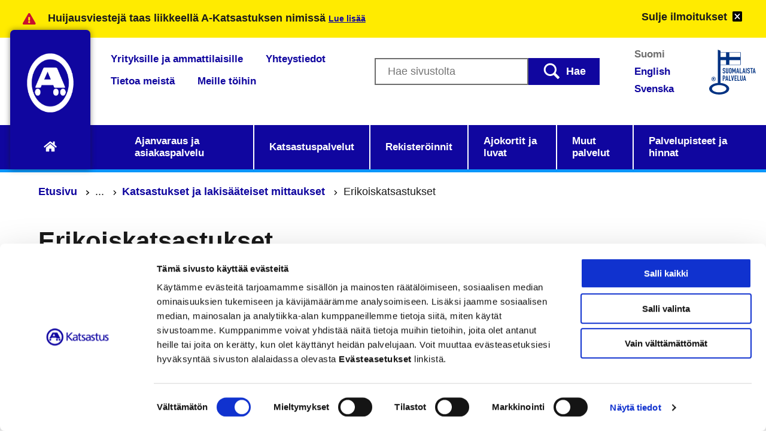

--- FILE ---
content_type: text/html; charset=UTF-8
request_url: https://www.a-katsastus.fi/katsastuspalvelut/katsastukset-ja-lakisaateiset-mittaukset/erikoiskatsastukset/
body_size: 66509
content:
<!doctype html>
<html class=Page lang=fi>
<head>
<meta charset=utf-8>
<script type="text/javascript">
/* <![CDATA[ */
var gform;gform||(document.addEventListener("gform_main_scripts_loaded",function(){gform.scriptsLoaded=!0}),document.addEventListener("gform/theme/scripts_loaded",function(){gform.themeScriptsLoaded=!0}),window.addEventListener("DOMContentLoaded",function(){gform.domLoaded=!0}),gform={domLoaded:!1,scriptsLoaded:!1,themeScriptsLoaded:!1,isFormEditor:()=>"function"==typeof InitializeEditor,callIfLoaded:function(o){return!(!gform.domLoaded||!gform.scriptsLoaded||!gform.themeScriptsLoaded&&!gform.isFormEditor()||(gform.isFormEditor()&&console.warn("The use of gform.initializeOnLoaded() is deprecated in the form editor context and will be removed in Gravity Forms 3.1."),o(),0))},initializeOnLoaded:function(o){gform.callIfLoaded(o)||(document.addEventListener("gform_main_scripts_loaded",()=>{gform.scriptsLoaded=!0,gform.callIfLoaded(o)}),document.addEventListener("gform/theme/scripts_loaded",()=>{gform.themeScriptsLoaded=!0,gform.callIfLoaded(o)}),window.addEventListener("DOMContentLoaded",()=>{gform.domLoaded=!0,gform.callIfLoaded(o)}))},hooks:{action:{},filter:{}},addAction:function(o,r,e,t){gform.addHook("action",o,r,e,t)},addFilter:function(o,r,e,t){gform.addHook("filter",o,r,e,t)},doAction:function(o){gform.doHook("action",o,arguments)},applyFilters:function(o){return gform.doHook("filter",o,arguments)},removeAction:function(o,r){gform.removeHook("action",o,r)},removeFilter:function(o,r,e){gform.removeHook("filter",o,r,e)},addHook:function(o,r,e,t,n){null==gform.hooks[o][r]&&(gform.hooks[o][r]=[]);var d=gform.hooks[o][r];null==n&&(n=r+"_"+d.length),gform.hooks[o][r].push({tag:n,callable:e,priority:t=null==t?10:t})},doHook:function(r,o,e){var t;if(e=Array.prototype.slice.call(e,1),null!=gform.hooks[r][o]&&((o=gform.hooks[r][o]).sort(function(o,r){return o.priority-r.priority}),o.forEach(function(o){"function"!=typeof(t=o.callable)&&(t=window[t]),"action"==r?t.apply(null,e):e[0]=t.apply(null,e)})),"filter"==r)return e[0]},removeHook:function(o,r,t,n){var e;null!=gform.hooks[o][r]&&(e=(e=gform.hooks[o][r]).filter(function(o,r,e){return!!(null!=n&&n!=o.tag||null!=t&&t!=o.priority)}),gform.hooks[o][r]=e)}});
/* ]]> */
</script>
<meta http-equiv=x-ua-compatible content="ie=edge">
<meta name=viewport content="width=device-width, initial-scale=1.0, maximum-scale=4">
<script data-cookieconsent=ignore>
  window.dataLayer = window.dataLayer || [];
  function gtag(){dataLayer.push(arguments);}

  gtag('consent', 'default', {
    'ad_storage': 'denied',
    'analytics_storage': 'denied'
  });
</script>
<script data-cookieconsent=ignore>(function(w,d,s,l,i){w[l]=w[l]||[];w[l].push({'gtm.start':
new Date().getTime(),event:'gtm.js'});var f=d.getElementsByTagName(s)[0],
j=d.createElement(s),dl=l!='dataLayer'?'&l='+l:'';j.async=true;j.src=
'https://www.googletagmanager.com/gtm.js?id='+i+dl;f.parentNode.insertBefore(j,f);
})(window,document,'script','dataLayer','GTM-W5CSRSR');</script>
<script data-culture=FI id=Cookiebot src="https://consent.cookiebot.com/uc.js" data-cbid=bdf93855-5d35-4e05-bf5e-4ac7e9ddef20 data-blockingmode=auto type="text/javascript"></script>
<style>#CybotCookiebotDialogPoweredbyCybot,#CybotCookiebotDialogPoweredByText{display:none!important}</style>
<style>body.page-id-1073 .page-header__excerpt{display:none}</style>
<title>Erilaiset erikoiskatsastukset &#x2d; A&#x2d;Katsastus</title>
<style>img:is([sizes="auto" i], [sizes^="auto," i]) {contain-intrinsic-size:3000px 1500px}</style>
<link rel=alternate href="https://www.a-katsastus.fi/katsastuspalvelut/katsastukset-ja-lakisaateiset-mittaukset/erikoiskatsastukset/" hreflang=fi />
<link rel=alternate href="https://www.a-katsastus.fi/en/vehicle-inspection-services/vehicle-inspections-and-statutory-measuring/special-inspections/" hreflang=en />
<link rel=alternate href="https://www.a-katsastus.fi/sv/besiktningstjanster/besiktningar-och-lagstadgade-matningar/specialbesiktningar/" hreflang=sv />
<meta name=robots content="max-snippet:-1,max-image-preview:standard,max-video-preview:-1"/>
<link rel=canonical href="https://www.a-katsastus.fi/katsastuspalvelut/katsastukset-ja-lakisaateiset-mittaukset/erikoiskatsastukset/"/>
<meta name=description content="A&#x2d;Katsastuksessa tehdään myös erikoiskatsastuksia, kuten muutos&#x2d; ja rekisteröintikatsastuksia."/>
<meta property=og:type content=website />
<meta property=og:locale content=fi_FI />
<meta property=og:site_name content=A-Katsastus />
<meta property=og:title content="Erilaiset erikoiskatsastukset"/>
<meta property=og:description content="A&#x2d;Katsastuksessa tehdään myös erikoiskatsastuksia, kuten muutos&#x2d; ja rekisteröintikatsastuksia."/>
<meta property=og:url content="https://www.a-katsastus.fi/katsastuspalvelut/katsastukset-ja-lakisaateiset-mittaukset/erikoiskatsastukset/"/>
<meta name=twitter:card content=summary_large_image />
<meta name=twitter:title content="Erilaiset erikoiskatsastukset"/>
<meta name=twitter:description content="A&#x2d;Katsastuksessa tehdään myös erikoiskatsastuksia, kuten muutos&#x2d; ja rekisteröintikatsastuksia."/>
<script type="application/ld+json">{"@context":"https://schema.org","@graph":[{"@type":"WebSite","@id":"https://www.a-katsastus.fi/#/schema/WebSite","url":"https://www.a-katsastus.fi/","name":"A&#x2d;Katsastus","inLanguage":"fi","potentialAction":{"@type":"SearchAction","target":{"@type":"EntryPoint","urlTemplate":"https://www.a-katsastus.fi/hae/{search_term_string}/"},"query-input":"required name=search_term_string"},"publisher":{"@type":"Organization","@id":"https://www.a-katsastus.fi/#/schema/Organization","name":"A&#x2d;Katsastus","url":"https://www.a-katsastus.fi/"}},{"@type":"WebPage","@id":"https://www.a-katsastus.fi/katsastuspalvelut/katsastukset-ja-lakisaateiset-mittaukset/erikoiskatsastukset/","url":"https://www.a-katsastus.fi/katsastuspalvelut/katsastukset-ja-lakisaateiset-mittaukset/erikoiskatsastukset/","name":"Erilaiset erikoiskatsastukset &#x2d; A&#x2d;Katsastus","description":"A&#x2d;Katsastuksessa tehdään myös erikoiskatsastuksia, kuten muutos&#x2d; ja rekisteröintikatsastuksia.","inLanguage":"fi","isPartOf":{"@id":"https://www.a-katsastus.fi/#/schema/WebSite"},"breadcrumb":{"@type":"BreadcrumbList","@id":"https://www.a-katsastus.fi/#/schema/BreadcrumbList","itemListElement":[{"@type":"ListItem","position":1,"item":"https://www.a-katsastus.fi/","name":"A&#x2d;Katsastus"},{"@type":"ListItem","position":2,"item":"https://www.a-katsastus.fi/katsastuspalvelut/","name":"A&#x2d;Katsastuksen katsastuspalvelut"},{"@type":"ListItem","position":3,"item":"https://www.a-katsastus.fi/katsastuspalvelut/katsastukset-ja-lakisaateiset-mittaukset/","name":"Katsastukset A&#x2d;Katsastuksen asemilla"},{"@type":"ListItem","position":4,"name":"Erilaiset erikoiskatsastukset"}]},"potentialAction":{"@type":"ReadAction","target":"https://www.a-katsastus.fi/katsastuspalvelut/katsastukset-ja-lakisaateiset-mittaukset/erikoiskatsastukset/"}}]}</script>
<link rel=stylesheet id=gform_basic-css href='https://www.a-katsastus.fi/app/plugins/gravityforms/assets/css/dist/basic.min.css?ver=2.9.19' type='text/css' media=all />
<link rel=stylesheet id=gform_theme_components-css href='https://www.a-katsastus.fi/app/plugins/gravityforms/assets/css/dist/theme-components.min.css?ver=2.9.19' type='text/css' media=all />
<link rel=stylesheet id=gform_theme-css href='https://www.a-katsastus.fi/app/plugins/gravityforms/assets/css/dist/theme.min.css?ver=2.9.19' type='text/css' media=all />
<link rel=stylesheet id=wp-block-library-css href='https://www.a-katsastus.fi/wp-includes/css/dist/block-library/style.min.css?ver=6.8.2' type='text/css' media=all />
<style id=safe-svg-svg-icon-style-inline-css type='text/css'>.safe-svg-cover{text-align:center}.safe-svg-cover .safe-svg-inside{display:inline-block;max-width:100%}.safe-svg-cover svg{fill:currentColor;height:100%;max-height:100%;max-width:100%;width:100%}</style>
<style id=filebird-block-filebird-gallery-style-inline-css type='text/css'>ul.filebird-block-filebird-gallery{margin:auto!important;padding:0!important;width:100%}ul.filebird-block-filebird-gallery.layout-grid{display:grid;grid-gap:20px;align-items:stretch;grid-template-columns:repeat(var(--columns),1fr);justify-items:stretch}ul.filebird-block-filebird-gallery.layout-grid li img{border:1px solid #ccc;box-shadow:2px 2px 6px 0 rgba(0,0,0,.3);height:100%;max-width:100%;-o-object-fit:cover;object-fit:cover;width:100%}ul.filebird-block-filebird-gallery.layout-masonry{-moz-column-count:var(--columns);-moz-column-gap:var(--space);column-gap:var(--space);-moz-column-width:var(--min-width);columns:var(--min-width) var(--columns);display:block;overflow:auto}ul.filebird-block-filebird-gallery.layout-masonry li{margin-bottom:var(--space)}ul.filebird-block-filebird-gallery li{list-style:none}ul.filebird-block-filebird-gallery li figure{height:100%;margin:0;padding:0;position:relative;width:100%}ul.filebird-block-filebird-gallery li figure figcaption{background:linear-gradient(0deg,rgba(0,0,0,.7),rgba(0,0,0,.3) 70%,transparent);bottom:0;box-sizing:border-box;color:#fff;font-size:.8em;margin:0;max-height:100%;overflow:auto;padding:3em .77em .7em;position:absolute;text-align:center;width:100%;z-index:2}ul.filebird-block-filebird-gallery li figure figcaption a{color:inherit}.fb-block-hover-animation-zoomIn figure{overflow:hidden}.fb-block-hover-animation-zoomIn figure img{transform:scale(1);transition:.3s ease-in-out}.fb-block-hover-animation-zoomIn figure:hover img{transform:scale(1.3)}.fb-block-hover-animation-shine figure{overflow:hidden;position:relative}.fb-block-hover-animation-shine figure:before{background:linear-gradient(90deg,hsla(0,0%,100%,0) 0,hsla(0,0%,100%,.3));content:"";display:block;height:100%;left:-75%;position:absolute;top:0;transform:skewX(-25deg);width:50%;z-index:2}.fb-block-hover-animation-shine figure:hover:before{animation:shine .75s}@keyframes shine{to{left:125%}}.fb-block-hover-animation-opacity figure{overflow:hidden}.fb-block-hover-animation-opacity figure img{opacity:1;transition:.3s ease-in-out}.fb-block-hover-animation-opacity figure:hover img{opacity:.5}.fb-block-hover-animation-grayscale figure img{filter:grayscale(100%);transition:.3s ease-in-out}.fb-block-hover-animation-grayscale figure:hover img{filter:grayscale(0)}</style>
<style id=global-styles-inline-css type='text/css'>:root{--wp--preset--aspect-ratio--square:1;--wp--preset--aspect-ratio--4-3: 4/3;--wp--preset--aspect-ratio--3-4: 3/4;--wp--preset--aspect-ratio--3-2: 3/2;--wp--preset--aspect-ratio--2-3: 2/3;--wp--preset--aspect-ratio--16-9: 16/9;--wp--preset--aspect-ratio--9-16: 9/16;--wp--preset--color--black:#000;--wp--preset--color--cyan-bluish-gray:#abb8c3;--wp--preset--color--white:#fff;--wp--preset--color--pale-pink:#f78da7;--wp--preset--color--vivid-red:#cf2e2e;--wp--preset--color--luminous-vivid-orange:#ff6900;--wp--preset--color--luminous-vivid-amber:#fcb900;--wp--preset--color--light-green-cyan:#7bdcb5;--wp--preset--color--vivid-green-cyan:#00d084;--wp--preset--color--pale-cyan-blue:#8ed1fc;--wp--preset--color--vivid-cyan-blue:#0693e3;--wp--preset--color--vivid-purple:#9b51e0;--wp--preset--gradient--vivid-cyan-blue-to-vivid-purple:linear-gradient(135deg,rgba(6,147,227,1) 0%,#9b51e0 100%);--wp--preset--gradient--light-green-cyan-to-vivid-green-cyan:linear-gradient(135deg,#7adcb4 0%,#00d082 100%);--wp--preset--gradient--luminous-vivid-amber-to-luminous-vivid-orange:linear-gradient(135deg,rgba(252,185,0,1) 0%,rgba(255,105,0,1) 100%);--wp--preset--gradient--luminous-vivid-orange-to-vivid-red:linear-gradient(135deg,rgba(255,105,0,1) 0%,#cf2e2e 100%);--wp--preset--gradient--very-light-gray-to-cyan-bluish-gray:linear-gradient(135deg,#eee 0%,#a9b8c3 100%);--wp--preset--gradient--cool-to-warm-spectrum:linear-gradient(135deg,#4aeadc 0%,#9778d1 20%,#cf2aba 40%,#ee2c82 60%,#fb6962 80%,#fef84c 100%);--wp--preset--gradient--blush-light-purple:linear-gradient(135deg,#ffceec 0%,#9896f0 100%);--wp--preset--gradient--blush-bordeaux:linear-gradient(135deg,#fecda5 0%,#fe2d2d 50%,#6b003e 100%);--wp--preset--gradient--luminous-dusk:linear-gradient(135deg,#ffcb70 0%,#c751c0 50%,#4158d0 100%);--wp--preset--gradient--pale-ocean:linear-gradient(135deg,#fff5cb 0%,#b6e3d4 50%,#33a7b5 100%);--wp--preset--gradient--electric-grass:linear-gradient(135deg,#caf880 0%,#71ce7e 100%);--wp--preset--gradient--midnight:linear-gradient(135deg,#020381 0%,#2874fc 100%);--wp--preset--font-size--small:13px;--wp--preset--font-size--medium:20px;--wp--preset--font-size--large:36px;--wp--preset--font-size--x-large:42px;--wp--preset--spacing--20:.44rem;--wp--preset--spacing--30:.67rem;--wp--preset--spacing--40:1rem;--wp--preset--spacing--50:1.5rem;--wp--preset--spacing--60:2.25rem;--wp--preset--spacing--70:3.38rem;--wp--preset--spacing--80:5.06rem;--wp--preset--shadow--natural:6px 6px 9px rgba(0,0,0,.2);--wp--preset--shadow--deep:12px 12px 50px rgba(0,0,0,.4);--wp--preset--shadow--sharp:6px 6px 0 rgba(0,0,0,.2);--wp--preset--shadow--outlined:6px 6px 0 -3px rgba(255,255,255,1) , 6px 6px rgba(0,0,0,1);--wp--preset--shadow--crisp:6px 6px 0 rgba(0,0,0,1)}:root{--wp--style--global--content-size:840px;--wp--style--global--wide-size:1100px}:where(body) {margin:0}.wp-site-blocks>.alignleft{float:left;margin-right:2em}.wp-site-blocks>.alignright{float:right;margin-left:2em}.wp-site-blocks>.aligncenter{justify-content:center;margin-left:auto;margin-right:auto}:where(.is-layout-flex){gap:.5em}:where(.is-layout-grid){gap:.5em}.is-layout-flow>.alignleft{float:left;margin-inline-start:0;margin-inline-end:2em}.is-layout-flow>.alignright{float:right;margin-inline-start:2em;margin-inline-end:0}.is-layout-flow>.aligncenter{margin-left:auto!important;margin-right:auto!important}.is-layout-constrained>.alignleft{float:left;margin-inline-start:0;margin-inline-end:2em}.is-layout-constrained>.alignright{float:right;margin-inline-start:2em;margin-inline-end:0}.is-layout-constrained>.aligncenter{margin-left:auto!important;margin-right:auto!important}.is-layout-constrained > :where(:not(.alignleft):not(.alignright):not(.alignfull)){max-width:var(--wp--style--global--content-size);margin-left:auto!important;margin-right:auto!important}.is-layout-constrained>.alignwide{max-width:var(--wp--style--global--wide-size)}body .is-layout-flex{display:flex}.is-layout-flex{flex-wrap:wrap;align-items:center}.is-layout-flex > :is(*, div){margin:0}body .is-layout-grid{display:grid}.is-layout-grid > :is(*, div){margin:0}body{padding-top:0;padding-right:0;padding-bottom:0;padding-left:0}a:where(:not(.wp-element-button)){text-decoration:underline}:root :where(.wp-element-button, .wp-block-button__link){background-color:#32373c;border-width:0;color:#fff;font-family:inherit;font-size:inherit;line-height:inherit;padding: calc(0.667em + 2px) calc(1.333em + 2px);text-decoration:none}.has-black-color{color:var(--wp--preset--color--black)!important}.has-cyan-bluish-gray-color{color:var(--wp--preset--color--cyan-bluish-gray)!important}.has-white-color{color:var(--wp--preset--color--white)!important}.has-pale-pink-color{color:var(--wp--preset--color--pale-pink)!important}.has-vivid-red-color{color:var(--wp--preset--color--vivid-red)!important}.has-luminous-vivid-orange-color{color:var(--wp--preset--color--luminous-vivid-orange)!important}.has-luminous-vivid-amber-color{color:var(--wp--preset--color--luminous-vivid-amber)!important}.has-light-green-cyan-color{color:var(--wp--preset--color--light-green-cyan)!important}.has-vivid-green-cyan-color{color:var(--wp--preset--color--vivid-green-cyan)!important}.has-pale-cyan-blue-color{color:var(--wp--preset--color--pale-cyan-blue)!important}.has-vivid-cyan-blue-color{color:var(--wp--preset--color--vivid-cyan-blue)!important}.has-vivid-purple-color{color:var(--wp--preset--color--vivid-purple)!important}.has-black-background-color{background-color:var(--wp--preset--color--black)!important}.has-cyan-bluish-gray-background-color{background-color:var(--wp--preset--color--cyan-bluish-gray)!important}.has-white-background-color{background-color:var(--wp--preset--color--white)!important}.has-pale-pink-background-color{background-color:var(--wp--preset--color--pale-pink)!important}.has-vivid-red-background-color{background-color:var(--wp--preset--color--vivid-red)!important}.has-luminous-vivid-orange-background-color{background-color:var(--wp--preset--color--luminous-vivid-orange)!important}.has-luminous-vivid-amber-background-color{background-color:var(--wp--preset--color--luminous-vivid-amber)!important}.has-light-green-cyan-background-color{background-color:var(--wp--preset--color--light-green-cyan)!important}.has-vivid-green-cyan-background-color{background-color:var(--wp--preset--color--vivid-green-cyan)!important}.has-pale-cyan-blue-background-color{background-color:var(--wp--preset--color--pale-cyan-blue)!important}.has-vivid-cyan-blue-background-color{background-color:var(--wp--preset--color--vivid-cyan-blue)!important}.has-vivid-purple-background-color{background-color:var(--wp--preset--color--vivid-purple)!important}.has-black-border-color{border-color:var(--wp--preset--color--black)!important}.has-cyan-bluish-gray-border-color{border-color:var(--wp--preset--color--cyan-bluish-gray)!important}.has-white-border-color{border-color:var(--wp--preset--color--white)!important}.has-pale-pink-border-color{border-color:var(--wp--preset--color--pale-pink)!important}.has-vivid-red-border-color{border-color:var(--wp--preset--color--vivid-red)!important}.has-luminous-vivid-orange-border-color{border-color:var(--wp--preset--color--luminous-vivid-orange)!important}.has-luminous-vivid-amber-border-color{border-color:var(--wp--preset--color--luminous-vivid-amber)!important}.has-light-green-cyan-border-color{border-color:var(--wp--preset--color--light-green-cyan)!important}.has-vivid-green-cyan-border-color{border-color:var(--wp--preset--color--vivid-green-cyan)!important}.has-pale-cyan-blue-border-color{border-color:var(--wp--preset--color--pale-cyan-blue)!important}.has-vivid-cyan-blue-border-color{border-color:var(--wp--preset--color--vivid-cyan-blue)!important}.has-vivid-purple-border-color{border-color:var(--wp--preset--color--vivid-purple)!important}.has-vivid-cyan-blue-to-vivid-purple-gradient-background{background:var(--wp--preset--gradient--vivid-cyan-blue-to-vivid-purple)!important}.has-light-green-cyan-to-vivid-green-cyan-gradient-background{background:var(--wp--preset--gradient--light-green-cyan-to-vivid-green-cyan)!important}.has-luminous-vivid-amber-to-luminous-vivid-orange-gradient-background{background:var(--wp--preset--gradient--luminous-vivid-amber-to-luminous-vivid-orange)!important}.has-luminous-vivid-orange-to-vivid-red-gradient-background{background:var(--wp--preset--gradient--luminous-vivid-orange-to-vivid-red)!important}.has-very-light-gray-to-cyan-bluish-gray-gradient-background{background:var(--wp--preset--gradient--very-light-gray-to-cyan-bluish-gray)!important}.has-cool-to-warm-spectrum-gradient-background{background:var(--wp--preset--gradient--cool-to-warm-spectrum)!important}.has-blush-light-purple-gradient-background{background:var(--wp--preset--gradient--blush-light-purple)!important}.has-blush-bordeaux-gradient-background{background:var(--wp--preset--gradient--blush-bordeaux)!important}.has-luminous-dusk-gradient-background{background:var(--wp--preset--gradient--luminous-dusk)!important}.has-pale-ocean-gradient-background{background:var(--wp--preset--gradient--pale-ocean)!important}.has-electric-grass-gradient-background{background:var(--wp--preset--gradient--electric-grass)!important}.has-midnight-gradient-background{background:var(--wp--preset--gradient--midnight)!important}.has-small-font-size{font-size:var(--wp--preset--font-size--small)!important}.has-medium-font-size{font-size:var(--wp--preset--font-size--medium)!important}.has-large-font-size{font-size:var(--wp--preset--font-size--large)!important}.has-x-large-font-size{font-size:var(--wp--preset--font-size--x-large)!important}:where(.wp-block-post-template.is-layout-flex){gap:1.25em}:where(.wp-block-post-template.is-layout-grid){gap:1.25em}:where(.wp-block-columns.is-layout-flex){gap:2em}:where(.wp-block-columns.is-layout-grid){gap:2em}:root :where(.wp-block-pullquote){font-size:1.5em;line-height:1.6}</style>
<link rel=stylesheet id=cookiebot-helper-public-css-css href='https://www.a-katsastus.fi/app/plugins/wp-cookiebot-helper/assets/dist/main.css?ver=1769151794' type='text/css' media=all />
<link rel=stylesheet id=tablepress-default-css href='https://www.a-katsastus.fi/app/plugins/tablepress/css/build/default.css?ver=3.2.4' type='text/css' media=all />
<link rel=stylesheet id=theme-frontend-css href='https://www.a-katsastus.fi/app/themes/a-katsastus/assets/dist/main.css?ver=1769152093' type='text/css' media=all />
<script type="text/javascript" src="https://www.a-katsastus.fi/wp-includes/js/jquery/jquery.min.js?ver=3.7.1" id=jquery-core-js></script>
<script type="text/javascript" src="https://www.a-katsastus.fi/app/plugins/dustpress-js/js/dustpress-min.js?ver=4.4.2" id=dustpress-js></script>
<script type="text/javascript" defer=defer src="https://www.a-katsastus.fi/app/plugins/gravityforms/js/jquery.json.min.js?ver=2.9.19" id=gform_json-js></script>
<script type="text/javascript" id=gform_gravityforms-js-extra>
/* <![CDATA[ */
var gf_global = {"gf_currency_config":{"name":"Euro","symbol_left":"","symbol_right":"&#8364;","symbol_padding":" ","thousand_separator":".","decimal_separator":",","decimals":2,"code":"EUR"},"base_url":"https:\/\/www.a-katsastus.fi\/app\/plugins\/gravityforms","number_formats":[],"spinnerUrl":"https:\/\/www.a-katsastus.fi\/app\/plugins\/gravityforms\/images\/spinner.svg","version_hash":"d489e022dc1400f3446fd171a49b35e6","strings":{"newRowAdded":"New row added.","rowRemoved":"Row removed","formSaved":"The form has been saved.  The content contains the link to return and complete the form."}};
var gform_i18n = {"datepicker":{"days":{"monday":"Mo","tuesday":"Tu","wednesday":"We","thursday":"Th","friday":"Fr","saturday":"Sa","sunday":"Su"},"months":{"january":"January","february":"February","march":"March","april":"April","may":"May","june":"June","july":"July","august":"August","september":"September","october":"October","november":"November","december":"December"},"firstDay":1,"iconText":"Select date"}};
var gf_legacy_multi = {"2":""};
var gform_gravityforms = {"strings":{"invalid_file_extension":"This type of file is not allowed. Must be one of the following:","delete_file":"Delete this file","in_progress":"in progress","file_exceeds_limit":"File exceeds size limit","illegal_extension":"This type of file is not allowed.","max_reached":"Maximum number of files reached","unknown_error":"There was a problem while saving the file on the server","currently_uploading":"Please wait for the uploading to complete","cancel":"Cancel","cancel_upload":"Cancel this upload","cancelled":"Cancelled"},"vars":{"images_url":"https:\/\/www.a-katsastus.fi\/app\/plugins\/gravityforms\/images"}};
/* ]]> */
</script>
<script type="text/javascript" defer=defer src="https://www.a-katsastus.fi/app/plugins/gravityforms/js/gravityforms.min.js?ver=2.9.19" id=gform_gravityforms-js></script>
<script type="text/javascript" id=gform_conditional_logic-js-extra>
/* <![CDATA[ */
var gf_legacy = {"is_legacy":""};
/* ]]> */
</script>
<script type="text/javascript" defer=defer src="https://www.a-katsastus.fi/app/plugins/gravityforms/js/conditional_logic.min.js?ver=2.9.19" id=gform_conditional_logic-js></script>
<script type="text/javascript" defer=defer src="https://www.a-katsastus.fi/app/plugins/gravityforms/assets/js/dist/utils.min.js?ver=380b7a5ec0757c78876bc8a59488f2f3" id=gform_gravityforms_utils-js></script>
<script type="text/javascript" src="https://www.a-katsastus.fi/app/plugins/wp-cookiebot-helper/assets/dist/main.js?ver=1769151794" id=cookiebot-helper-public-js-js></script>
<style type="text/css">@font-face{font-family:Open Sans;font-style:normal;font-weight:400;src:local(""),url(/app/themes/a-katsastus/assets/dist/4d140983c7c8c4a8c722.woff2) format("woff2"),url(/app/themes/a-katsastus/assets/dist/ad7c6a8f142007be4c7d.woff) format("woff")}@font-face{font-family:Open Sans;font-style:italic;font-weight:400;src:local(""),url(/app/themes/a-katsastus/assets/dist/f4bca648f94cd47aa8fb.woff2) format("woff2"),url(/app/themes/a-katsastus/assets/dist/9f1349f6e1e267c04ff8.woff) format("woff")}@font-face{font-family:Open Sans;font-style:normal;font-weight:600;src:local(""),url(/app/themes/a-katsastus/assets/dist/db299a13dd8553b0ec67.woff2) format("woff2"),url(/app/themes/a-katsastus/assets/dist/98c0bc8d0798d14f73cb.woff) format("woff")}@font-face{font-family:Open Sans;font-style:italic;font-weight:600;src:local(""),url(/app/themes/a-katsastus/assets/dist/d4d7d040375c68a8719e.woff2) format("woff2"),url(/app/themes/a-katsastus/assets/dist/61d9050de1a9bdd113f5.woff) format("woff")}@font-face{font-family:Open Sans;font-style:normal;font-weight:700;src:local(""),url(/app/themes/a-katsastus/assets/dist/ff96f264af377f6a5b5c.woff2) format("woff2"),url(/app/themes/a-katsastus/assets/dist/ea94680b6db4a123349e.woff) format("woff")}@font-face{font-family:Open Sans;font-style:italic;font-weight:700;src:local(""),url(/app/themes/a-katsastus/assets/dist/e4692d5beb2b1ce6dc0c.woff2) format("woff2"),url(/app/themes/a-katsastus/assets/dist/9de3f62461c020216165.woff) format("woff")}body,html{color:#1a1a1a;font-family:BlinkMacSystemFont,-apple-system,Segoe UI,Roboto,Oxygen,Ubuntu,Cantarell,Fira Sans,Droid Sans,Helvetica Neue,Helvetica,Arial,sans-serif}a,body,html,p{font-size:1.05rem}a,p{font-weight:400;line-height:1.728}.h1,.h2,.h3,.h4,.h5,h1,h2,h3,h4,h5{font-family:BlinkMacSystemFont,-apple-system,Segoe UI,Roboto,Oxygen,Ubuntu,Cantarell,Fira Sans,Droid Sans,Helvetica Neue,Helvetica,Arial,sans-serif;font-weight:700;-webkit-hyphens:auto;-ms-hyphens:auto;hyphens:auto;line-height:1.2;margin-bottom:.579em;margin-top:.694em}.h1,h1{font-size:1.728rem}.h2,h2{font-size:1.44rem}.h3,h3{font-size:1.2rem}.h4,h4{font-size:1.05rem}.h5,h5{font-size:1.2rem}.h6,h6{font-size:1.05rem}b,strong{font-weight:700}cite,em{font-style:italic}cite,figcaption,small{font-size:.833rem}blockquote{border-left:.12rem solid;margin-left:1.2rem;padding-left:1.2rem}a{color:#10069f;font-weight:600;text-underline-offset:.25rem;-webkit-transition:color .25s,background-color .25s,text-underline-offset .25s;transition:color .25s,background-color .25s,text-underline-offset .25s}a:focus-visible,a:hover{color:#0b046e;text-decoration:underline;text-underline-offset:.125rem}a:focus-visible{outline:2px dotted #10069f;outline-offset:2px}.content a:not(.button){text-decoration:underline}dl,ol,ul{padding-left:1.2rem}ol ol{list-style:lower-latin}ol ol ol{list-style:lower-roman}.content ul{list-style:none!important;margin-left:0!important}.content ul li{margin-bottom:.75rem;padding-left:1.5rem;position:relative}.content ul li:before{background-color:#10069f;content:"";height:.125rem;left:0;position:absolute;top:.65rem;width:1rem}.content ol{margin-left:1rem!important}.content ol li{margin-bottom:.75rem}.is-line-height-1{line-height:1rem}.heading-with-icon{-webkit-box-align:center;-ms-flex-align:center;-webkit-align-items:center;align-items:center;display:-webkit-box;display:-webkit-flex;display:-ms-flexbox;display:flex}.heading-with-icon .icon{margin-right:1rem;max-height:3rem;max-width:4rem}@media screen and (min-width:769px){a,body,html,p{font-size:1.05rem}.h1,h1{font-size:1.9rem}.h2,h2{font-size:1.728rem}.h3,h3{font-size:1.44rem}.h4,h4{font-size:1.2rem}}@media screen and (min-width:1024px){.h1,h1{font-size:2.488rem}.h2,h2{font-size:1.9rem}.h3,h3{font-size:1.728rem}.h4,h4{font-size:1.44rem}}
</style><link rel=icon href="https://www.a-katsastus.fi/app/themes/a-katsastus/assets/images/favicon.png" sizes=32x32 />
<link rel=icon href="https://www.a-katsastus.fi/app/themes/a-katsastus/assets/images/favicon.png" sizes=192x192 />
<link rel=apple-touch-icon href="https://www.a-katsastus.fi/app/themes/a-katsastus/assets/images/favicon.png"/>
<meta name=msapplication-TileImage content="https://www.a-katsastus.fi/app/themes/a-katsastus/assets/images/favicon.png"/>
<script>
var gform_i18n = {"datepicker":{"days":{"monday":"MA","tuesday":"TI","wednesday":"KE","thursday":"TO","friday":"PE","saturday":"LA","sunday":"SU"},"months":{"january":"Tammikuu","february":"Helmikuu","march":"Maaliskuu","april":"Huhtikuu","may":"Toukokuu","june":"Kesäkuu","july":"Heinäkuu","august":"Elokuu","september":"Syyskuu","october":"Lokakuu","november":"Marraskuu","december":"Joulukuu"},"firstDay":1,"iconText":"Valitse päivä"}};
window.addEventListener("load", function(){
    jQuery(".datepicker").each(function() {
        jQuery(this).prop("placeholder", "pp.kk.vvvv");
    });
});
</script>
</head>
<body class="wp-singular page-template-default page page-id-555 page-child parent-pageid-552 wp-theme-a-katsastus" data-site=1>
<noscript><iframe src="https://www.googletagmanager.com/ns.html?id=GTM-W5CSRSR" height=0 width=0 style="display:none;visibility:hidden"></iframe></noscript>
<a href="#main-content" class=skip-to-content>
Siirry sisältöön
</a>
<article id=js-topbanner class=topbanner data-id=akat-notices aria-label="Aktiiviset ilmoitukset" role=complementary>
<div class=topbanner--shrunk__content>
<div class=topbanner--shrunk__content__title>
<svg class="icon icon--warning-triangle topbanner-icon" aria-hidden=true>
<use href="#icon-warning-triangle"></use>
</svg>
<button id=js-show-topbanner class="topbanner--shrunk__content__title__button has-text-weight-semibold is-size-7-mobile mx-2" aria-expanded=false>
<span>Näytä ilmoitukset</span>
</button>
</div>
</div>
<div class=topbanner__wrap>
<svg class="icon icon--warning-triangle topbanner-icon" aria-hidden=true>
<use href="#icon-warning-triangle"></use>
</svg>
<div class=notice-wrap>
<div class=notice>
<div class=notice__title>
<div class="has-text-weight-semibold is-size-7-mobile">
Huijausviestejä taas liikkeellä A-Katsastuksen nimissä
<a href="https://www.a-katsastus.fi/ilmoitus/huijausviesteja-liikkeella-a-katsastuksen-ja-ajovarman-nimissa/" class=is-size-7>
Lue lisää
</a>
</div>
</div>
</div>
</div>
<button id=js-close-topbanner class=close-topbanner aria-expanded=true>
<span class="close-topbanner__text is-size-7-mobile is-size-6-tablet has-text-weight-semibold">Sulje ilmoitukset</span>
<svg class="icon icon--close has-fill-white close-topbanner__icon" aria-hidden=true>
<use href="#icon-close"></use>
</svg>
</button>
</div>
</article>
<header id=site-header-desktop class=site-header-desktop>
<div class=site-header-desktop__container-inner-logo>
<div class="site-header-desktop__container site-header-desktop__container--logo">
<div class=site-header-desktop__logo-wrapper>
<a href="https://www.a-katsastus.fi/" class=logo-link>
<img width=150 height=150 src="https://www.a-katsastus.fi/uploads/2022/03/a_logo_nega_150x150px.png" class=site-logo alt="A-Katsastus logo" decoding=async loading=lazy srcset="https://www.a-katsastus.fi/uploads/2022/03/a_logo_nega_150x150px.png 150w, https://www.a-katsastus.fi/uploads/2022/03/a_logo_nega_150x150px-50x50.png 50w" sizes="auto, (max-width: 150px) 100vw, 150px"/>
<svg class="icon icon--home" aria-hidden=true>
<use href="#icon-home"></use>
</svg>
<span class=is-sr-only>
Etusivulle
</span>
</a>
</div>
</div>
</div>
<div class=site-header-desktop__container>
<div class=site-header-desktop__container-inner>
<div class=columns>
<div class=column>
<nav class=secondary-menu>
<ul>
<li>
<a href="https://www.a-katsastus.fi/yrityksille-ja-ammattilaisille/">
Yrityksille ja ammattilaisille
</a>
</li>
<li>
<a href="https://www.a-katsastus.fi/tietoa-meista/yhteystiedot/">
Yhteystiedot
</a>
</li>
<li>
<a href="https://www.a-katsastus.fi/tietoa-meista/">
Tietoa meistä
</a>
</li>
<li>
<a href="https://www.a-katsastus.fi/meille-toihin/">
Meille töihin
</a>
</li>
</ul>
</nav>
</div>
<div class="column is-narrow">
<form id=js-navbar-search-form-desktop method=get class=search-form method=get action="https://www.a-katsastus.fi/">
<div class=is-flex>
<div class=search-form__input-wrapper>
<label for=js-navbar-search-input-desktop class=is-sr-only>Hakusana</label>
<input id=js-navbar-search-input-desktop type=text class="" name=s autocomplete=off placeholder="Hae sivustolta">
</div>
<div class=search-form__submit-wrapper>
<button type=submit class="">
<svg class="icon icon--search" aria-hidden=true>
<use href="#icon-search"></use>
</svg>
Hae
</button>
</div>
</div>
</form>
</div>
<div class="column is-narrow">
<nav class=languages>
<ul>
<li class=current>
<a href="https://www.a-katsastus.fi/katsastuspalvelut/katsastukset-ja-lakisaateiset-mittaukset/erikoiskatsastukset/">
Suomi
</a>
</li>
<li class=other>
<a href="https://www.a-katsastus.fi/en/vehicle-inspection-services/vehicle-inspections-and-statutory-measuring/special-inspections/">
English
</a>
</li>
<li class=other>
<a href="https://www.a-katsastus.fi/sv/besiktningstjanster/besiktningar-och-lagstadgade-matningar/specialbesiktningar/">
Svenska
</a>
</li>
</ul>
</nav>
</div>
<div class="column is-narrow">
<div class=keyflag>
<img width=78 height=75 src="https://www.a-katsastus.fi/uploads/2022/03/avainlippu.svg" class=keyflag alt="Avainlippu - Suomalaista palvelua -logo" decoding=async loading=lazy />
</div>
</div>
</div>
</div>
</div>
<div class="main-nav-container container is-fluid has-border-bottom-secondary">
<nav class=main-nav class=navbar role=navigation aria-label=Valikko>
<div id=desktop-menu class="desktop-menu js-menu">
<div class=desktop-menu__section>
<ul class=desktop-menu__columns>
<li class=is-relative>
<button class="desktop-menu__link desktop-menu__link--first-lvl js-parent-link has-children" aria-expanded=false>
Ajanvaraus ja asiakaspalvelu
</button>
<div class="desktop-dropdown js-dropdown">
<div class=desktop-dropdown__title>
<span class="is-block has-text-weight-semibold">
Siirry sisältöön
</span>
<a href="https://www.a-katsastus.fi/ajanvaraus-ja-asiakaspalvelu/" class="desktop-dropdown__title__link is-size-4 mb-2 js-first-lvl-link has-text-weight-bold">
Ajanvaraus ja asiakaspalvelu
<svg class="icon icon--arrow-right" aria-hidden=true>
<use href="#icon-arrow-right"></use>
</svg>
</a>
</div>
<ul class=dropdown-columns>
<li class=dropdown-columns__single>
<a href="https://ajanvaraus.a-katsastus.fi" class=dropdown-link>
Varaa aika katsastus- ja rekisteröintipalveluihin
<svg class="icon icon--arrow-right" aria-hidden=true>
<use href="#icon-arrow-right"></use>
</svg>
</a>
</li>
<li class=dropdown-columns__single>
<a href="https://varaus.ajovarma.fi/" class=dropdown-link>
Varaa aika Ajovarmaan
<svg class="icon icon--arrow-right" aria-hidden=true>
<use href="#icon-arrow-right"></use>
</svg>
</a>
</li>
<li class=dropdown-columns__single>
<a href="https://www.a-katsastus.fi/ajanvaraus-ja-asiakaspalvelu/maksa-tai-muokkaa-varausta/" class=dropdown-link>
Maksa tai muokkaa varausta
<svg class="icon icon--arrow-right" aria-hidden=true>
<use href="#icon-arrow-right"></use>
</svg>
</a>
</li>
<li class=dropdown-columns__single>
<a href="https://www.a-katsastus.fi/ajanvaraus-ja-asiakaspalvelu/ajanvarauksen-ohjeet/" class=dropdown-link>
Ajanvarauksen ohjeet
<svg class="icon icon--arrow-right" aria-hidden=true>
<use href="#icon-arrow-right"></use>
</svg>
</a>
</li>
<li class=dropdown-columns__single>
<a href="https://www.a-katsastus.fi/ajanvaraus-ja-asiakaspalvelu/katsastus-ja-rekisterointineuvonta/" class=dropdown-link>
Katsastus- ja rekisteröintineuvonta
<svg class="icon icon--arrow-right" aria-hidden=true>
<use href="#icon-arrow-right"></use>
</svg>
</a>
</li>
<li class=dropdown-columns__single>
<a href="https://www.a-katsastus.fi/ajanvaraus-ja-asiakaspalvelu/usein-kysytyt-kysymykset/" class=dropdown-link>
Usein kysytyt kysymykset
<svg class="icon icon--arrow-right" aria-hidden=true>
<use href="#icon-arrow-right"></use>
</svg>
</a>
</li>
<li class=dropdown-columns__single>
<a href="https://www.a-katsastus.fi/ajanvaraus-ja-asiakaspalvelu/palautteet/" class=dropdown-link>
Palautteet
<svg class="icon icon--arrow-right" aria-hidden=true>
<use href="#icon-arrow-right"></use>
</svg>
</a>
</li>
<li class=dropdown-columns__single>
<a href="https://www.a-katsastus.fi/ajanvaraus-ja-asiakaspalvelu/yritysasiakkaiden-laskutusneuvonta/" class=dropdown-link>
Yritysasiakkaiden laskutusneuvonta
<svg class="icon icon--arrow-right" aria-hidden=true>
<use href="#icon-arrow-right"></use>
</svg>
</a>
</li>
<li class=dropdown-columns__single>
<a href="https://www.a-katsastus.fi/ajanvaraus-ja-asiakaspalvelu/maksuehdot/" class=dropdown-link>
Maksuehdot
<svg class="icon icon--arrow-right" aria-hidden=true>
<use href="#icon-arrow-right"></use>
</svg>
</a>
</li>
<li class=dropdown-columns__single>
<a href="https://www.a-katsastus.fi/ajanvaraus-ja-asiakaspalvelu/kayttoehdot/" class=dropdown-link>
Käyttöehdot
<svg class="icon icon--arrow-right" aria-hidden=true>
<use href="#icon-arrow-right"></use>
</svg>
</a>
</li>
</ul>
</div>
</li>
<li class=is-relative>
<button class="desktop-menu__link desktop-menu__link--first-lvl js-parent-link has-children" aria-expanded=false>
Katsastuspalvelut
</button>
<div class="desktop-dropdown js-dropdown">
<div class=desktop-dropdown__title>
<span class="is-block has-text-weight-semibold">
Siirry sisältöön
</span>
<a href="https://www.a-katsastus.fi/katsastuspalvelut/" class="desktop-dropdown__title__link is-size-4 mb-2 js-first-lvl-link has-text-weight-bold">
Katsastuspalvelut
<svg class="icon icon--arrow-right" aria-hidden=true>
<use href="#icon-arrow-right"></use>
</svg>
</a>
</div>
<ul class=dropdown-columns>
<li class=dropdown-columns__single>
<a href="https://ajanvaraus.a-katsastus.fi/" class=dropdown-link>
Varaa aika katsastus- ja rekisteröintipalveluihin
<svg class="icon icon--arrow-right" aria-hidden=true>
<use href="#icon-arrow-right"></use>
</svg>
</a>
</li>
<li class=dropdown-columns__single>
<a href="https://www.a-katsastus.fi/palvelupisteet-ja-hinnat/etsi-lahin-palvelupiste/" class=dropdown-link>
Etsi lähin palvelupiste
<svg class="icon icon--arrow-right" aria-hidden=true>
<use href="#icon-arrow-right"></use>
</svg>
</a>
</li>
<li class=dropdown-columns__single>
<a href="https://www.a-katsastus.fi/palvelupisteet-ja-hinnat/katsastuspalvelujen-hinnasto/" class=dropdown-link>
Katsastuspalvelujen hinnasto
<svg class="icon icon--arrow-right" aria-hidden=true>
<use href="#icon-arrow-right"></use>
</svg>
</a>
</li>
<li class=dropdown-columns__single>
<a href="https://www.a-katsastus.fi/katsastuspalvelut/katsastukset-ja-lakisaateiset-mittaukset/" class=dropdown-link>
Katsastukset ja lakisääteiset mittaukset
<svg class="icon icon--arrow-right" aria-hidden=true>
<use href="#icon-arrow-right"></use>
</svg>
</a>
</li>
<li class=dropdown-columns__single>
<a href="https://www.a-katsastus.fi/katsastuspalvelut/yleista-tietoa-katsastuksesta/" class=dropdown-link>
Yleistä tietoa katsastuksesta
<svg class="icon icon--arrow-right" aria-hidden=true>
<use href="#icon-arrow-right"></use>
</svg>
</a>
</li>
<li class=dropdown-columns__single>
<a href="https://www.a-katsastus.fi/ajanvaraus-ja-asiakaspalvelu/maksa-tai-muokkaa-varausta/" class=dropdown-link>
Maksa tai muokkaa varausta
<svg class="icon icon--arrow-right" aria-hidden=true>
<use href="#icon-arrow-right"></use>
</svg>
</a>
</li>
<li class=dropdown-columns__single>
<a href="https://www.a-katsastus.fi/katsastuspalvelut/ohjeet-katsastuspalvelujen-ajanvaraukseen/" class=dropdown-link>
Ohjeet katsastuspalvelujen ajanvaraukseen
<svg class="icon icon--arrow-right" aria-hidden=true>
<use href="#icon-arrow-right"></use>
</svg>
</a>
</li>
<li class=dropdown-columns__single>
<a href="https://www.a-katsastus.fi/ajanvaraus-ja-asiakaspalvelu/katsastus-ja-rekisterointineuvonta/" class=dropdown-link>
Katsastus- ja rekisteröintineuvonta
<svg class="icon icon--arrow-right" aria-hidden=true>
<use href="#icon-arrow-right"></use>
</svg>
</a>
</li>
<li class=dropdown-columns__single>
<a href="https://www.a-katsastus.fi/ajanvaraus-ja-asiakaspalvelu/usein-kysytyt-kysymykset/" class=dropdown-link>
Usein kysytyt kysymykset
<svg class="icon icon--arrow-right" aria-hidden=true>
<use href="#icon-arrow-right"></use>
</svg>
</a>
</li>
</ul>
</div>
</li>
<li class=is-relative>
<button class="desktop-menu__link desktop-menu__link--first-lvl js-parent-link has-children" aria-expanded=false>
Rekisteröinnit
</button>
<div class="desktop-dropdown js-dropdown">
<div class=desktop-dropdown__title>
<span class="is-block has-text-weight-semibold">
Siirry sisältöön
</span>
<a href="https://www.a-katsastus.fi/rekisterointipalvelut" class="desktop-dropdown__title__link is-size-4 mb-2 js-first-lvl-link has-text-weight-bold">
Rekisteröinnit
<svg class="icon icon--arrow-right" aria-hidden=true>
<use href="#icon-arrow-right"></use>
</svg>
</a>
</div>
<ul class=dropdown-columns>
<li class=dropdown-columns__single>
<a href="https://www.a-katsastus.fi/rekisterointipalvelut/rekisteroinnit-ja-vakuutukset/" class=dropdown-link>
Rekisteröinnit ja vakuutukset
<svg class="icon icon--arrow-right" aria-hidden=true>
<use href="#icon-arrow-right"></use>
</svg>
</a>
</li>
<li class=dropdown-columns__single>
<a href="https://www.a-katsastus.fi/rekisterointipalvelut/ajoneuvon-kilvet/" class=dropdown-link>
Ajoneuvon kilvet
<svg class="icon icon--arrow-right" aria-hidden=true>
<use href="#icon-arrow-right"></use>
</svg>
</a>
</li>
<li class=dropdown-columns__single>
<a href="https://www.a-katsastus.fi/rekisterointipalvelut/venerekisteroinnit/" class=dropdown-link>
Venerekisteröinnit
<svg class="icon icon--arrow-right" aria-hidden=true>
<use href="#icon-arrow-right"></use>
</svg>
</a>
</li>
<li class=dropdown-columns__single>
<a href="https://www.a-katsastus.fi/ajanvaraus-ja-asiakaspalvelu/katsastus-ja-rekisterointineuvonta/" class=dropdown-link>
Katsastus- ja rekisteröintineuvonta
<svg class="icon icon--arrow-right" aria-hidden=true>
<use href="#icon-arrow-right"></use>
</svg>
</a>
</li>
<li class=dropdown-columns__single>
<a href="https://www.a-katsastus.fi/ajanvaraus-ja-asiakaspalvelu/usein-kysytyt-kysymykset/" class=dropdown-link>
Usein kysytyt kysymykset
<svg class="icon icon--arrow-right" aria-hidden=true>
<use href="#icon-arrow-right"></use>
</svg>
</a>
</li>
</ul>
</div>
</li>
<li class=is-relative>
<button class="desktop-menu__link desktop-menu__link--first-lvl js-parent-link has-children" aria-expanded=false>
Ajokortit ja luvat
</button>
<div class="desktop-dropdown js-dropdown">
<div class=desktop-dropdown__title>
<span class="is-block has-text-weight-semibold">
Siirry sisältöön
</span>
<a href="https://www.a-katsastus.fi/ajokortit-ja-luvat/" class="desktop-dropdown__title__link is-size-4 mb-2 js-first-lvl-link has-text-weight-bold">
Ajokortit ja luvat
<svg class="icon icon--arrow-right" aria-hidden=true>
<use href="#icon-arrow-right"></use>
</svg>
</a>
</div>
<ul class=dropdown-columns>
<li class=dropdown-columns__single>
<a href="https://varaus.ajovarma.fi/" class=dropdown-link>
Varaa aika Ajovarmaan
<svg class="icon icon--arrow-right" aria-hidden=true>
<use href="#icon-arrow-right"></use>
</svg>
</a>
</li>
<li class=dropdown-columns__single>
<a href="https://www.a-katsastus.fi/ajokortit-ja-luvat/ajovarman-palvelut-henkiloasiakkaalle/" class=dropdown-link>
Ajovarman palvelut henkilöasiakkaalle
<svg class="icon icon--arrow-right" aria-hidden=true>
<use href="#icon-arrow-right"></use>
</svg>
</a>
</li>
<li class=dropdown-columns__single>
<a href="https://www.a-katsastus.fi/ajokortit-ja-luvat/ajovarman-palvelut-ammattiliikenteelle/" class=dropdown-link>
Ajovarman palvelut ammattiliikenteelle
<svg class="icon icon--arrow-right" aria-hidden=true>
<use href="#icon-arrow-right"></use>
</svg>
</a>
</li>
<li class=dropdown-columns__single>
<a href="https://www.a-katsastus.fi/palvelupisteet-ja-hinnat/etsi-lahin-palvelupiste/?ft=1&amp;palvelu=has_license_and_permit_services" class=dropdown-link>
Etsi lähin palvelupiste
<svg class="icon icon--arrow-right" aria-hidden=true>
<use href="#icon-arrow-right"></use>
</svg>
</a>
</li>
<li class=dropdown-columns__single>
<a href="https://www.a-katsastus.fi/ajanvaraus-ja-asiakaspalvelu/maksa-tai-muokkaa-varausta/" class=dropdown-link>
Maksa tai muokkaa varausta
<svg class="icon icon--arrow-right" aria-hidden=true>
<use href="#icon-arrow-right"></use>
</svg>
</a>
</li>
<li class=dropdown-columns__single>
<a href="https://www.a-katsastus.fi/ajokortit-ja-luvat/mita-teoriakokeessa-tapahtuu/" class=dropdown-link>
Mitä teoriakokeessa tapahtuu?
<svg class="icon icon--arrow-right" aria-hidden=true>
<use href="#icon-arrow-right"></use>
</svg>
</a>
</li>
<li class=dropdown-columns__single>
<a href="https://www.a-katsastus.fi/ajokortit-ja-luvat/miten-ajokoe-arvioidaan/" class=dropdown-link>
Miten ajokoe arvioidaan?
<svg class="icon icon--arrow-right" aria-hidden=true>
<use href="#icon-arrow-right"></use>
</svg>
</a>
</li>
<li class=dropdown-columns__single>
<a href="https://www.a-katsastus.fi/palvelupisteet-ja-hinnat/ajokorttien-ja-lupien-hinnat/" class=dropdown-link>
Kuljettajantutkintojen ja lupien hinnat
<svg class="icon icon--arrow-right" aria-hidden=true>
<use href="#icon-arrow-right"></use>
</svg>
</a>
</li>
<li class=dropdown-columns__single>
<a href="https://www.a-katsastus.fi/ajokortit-ja-luvat/ohjeita-ajovarman-ajanvaraukseen/" class=dropdown-link>
Ohjeita Ajovarman ajanvaraukseen
<svg class="icon icon--arrow-right" aria-hidden=true>
<use href="#icon-arrow-right"></use>
</svg>
</a>
</li>
<li class=dropdown-columns__single>
<a href="https://www.a-katsastus.fi/ajanvaraus-ja-asiakaspalvelu/usein-kysytyt-kysymykset/" class=dropdown-link>
Usein kysytyt kysymykset
<svg class="icon icon--arrow-right" aria-hidden=true>
<use href="#icon-arrow-right"></use>
</svg>
</a>
</li>
</ul>
</div>
</li>
<li class=is-relative>
<button class="desktop-menu__link desktop-menu__link--first-lvl js-parent-link has-children" aria-expanded=false>
Muut palvelut
</button>
<div class="desktop-dropdown js-dropdown">
<div class=desktop-dropdown__title>
<span class="is-block has-text-weight-semibold">
Siirry sisältöön
</span>
<a href="https://www.a-katsastus.fi/muut-palvelut/" class="desktop-dropdown__title__link is-size-4 mb-2 js-first-lvl-link has-text-weight-bold">
Muut palvelut
<svg class="icon icon--arrow-right" aria-hidden=true>
<use href="#icon-arrow-right"></use>
</svg>
</a>
</div>
<ul class=dropdown-columns>
<li class=dropdown-columns__single>
<a href="https://www.a-katsastus.fi/muut-palvelut/autotarvikkeet-ja-ilmaiset-lisapalvelut/" class=dropdown-link>
Autotarvikkeet ja ilmaiset lisäpalvelut
<svg class="icon icon--arrow-right" aria-hidden=true>
<use href="#icon-arrow-right"></use>
</svg>
</a>
</li>
<li class=dropdown-columns__single>
<a href="https://www.a-katsastus.fi/autotohtori/" class=dropdown-link>
Autotohtori-palvelut
<svg class="icon icon--arrow-right" aria-hidden=true>
<use href="#icon-arrow-right"></use>
</svg>
</a>
</li>
<li class=dropdown-columns__single>
<a href="https://www.a-katsastus.fi/muistakatsastus-fi/" class=dropdown-link>
Muistakatsastus.fi-palvelu
<svg class="icon icon--arrow-right" aria-hidden=true>
<use href="#icon-arrow-right"></use>
</svg>
</a>
</li>
<li class=dropdown-columns__single>
<a href="https://www.a-katsastus.fi/muut-palvelut/bg-karstanpoistopalvelu/" class=dropdown-link>
BG Karstanpoistopalvelu
<svg class="icon icon--arrow-right" aria-hidden=true>
<use href="#icon-arrow-right"></use>
</svg>
</a>
</li>
<li class=dropdown-columns__single>
<a href="https://www.a-katsastus.fi/muut-palvelut/opetusajoneuvon-tarkastuspalvelu/" class=dropdown-link>
Opetusajoneuvon tarkastuspalvelu
<svg class="icon icon--arrow-right" aria-hidden=true>
<use href="#icon-arrow-right"></use>
</svg>
</a>
</li>
<li class=dropdown-columns__single>
<a href="https://www.a-katsastus.fi/muut-palvelut/auton-sisatilojen-desinfiointipalvelu/" class=dropdown-link>
Auton sisätilojen desinfiointipalvelu
<svg class="icon icon--arrow-right" aria-hidden=true>
<use href="#icon-arrow-right"></use>
</svg>
</a>
</li>
<li class=dropdown-columns__single>
<a href="https://www.a-katsastus.fi/muut-palvelut/hyvaksytty-asiantuntija/" class=dropdown-link>
Hyväksytty asiantuntija
<svg class="icon icon--arrow-right" aria-hidden=true>
<use href="#icon-arrow-right"></use>
</svg>
</a>
</li>
<li class=dropdown-columns__single>
<a href="https://www.a-katsastus.fi/tuliko-korjattavaa/" class=dropdown-link>
Tuliko korjattavaa
<svg class="icon icon--arrow-right" aria-hidden=true>
<use href="#icon-arrow-right"></use>
</svg>
</a>
</li>
<li class=dropdown-columns__single>
<a href="https://www.a-katsastus.fi/ajanvaraus-ja-asiakaspalvelu/usein-kysytyt-kysymykset/" class=dropdown-link>
Usein kysytyt kysymykset
<svg class="icon icon--arrow-right" aria-hidden=true>
<use href="#icon-arrow-right"></use>
</svg>
</a>
</li>
</ul>
</div>
</li>
<li class=is-relative>
<button class="desktop-menu__link desktop-menu__link--first-lvl js-parent-link has-children" aria-expanded=false>
Palvelupisteet ja hinnat
</button>
<div class="desktop-dropdown js-dropdown">
<div class=desktop-dropdown__title>
<span class="is-block has-text-weight-semibold">
Siirry sisältöön
</span>
<a href="https://www.a-katsastus.fi/palvelupisteet-ja-hinnat/" class="desktop-dropdown__title__link is-size-4 mb-2 js-first-lvl-link has-text-weight-bold">
Palvelupisteet ja hinnat
<svg class="icon icon--arrow-right" aria-hidden=true>
<use href="#icon-arrow-right"></use>
</svg>
</a>
</div>
<ul class=dropdown-columns>
<li class=dropdown-columns__single>
<a href="https://www.a-katsastus.fi/palvelupisteet-ja-hinnat/etsi-lahin-palvelupiste/" class=dropdown-link>
Etsi lähin palvelupiste
<svg class="icon icon--arrow-right" aria-hidden=true>
<use href="#icon-arrow-right"></use>
</svg>
</a>
</li>
<li class=dropdown-columns__single>
<a href="https://www.a-katsastus.fi/palvelupisteet-ja-hinnat/katsastuspalvelujen-hinnasto/" class=dropdown-link>
Katsastus- ja rekisteröintipalvelujen hinnasto
<svg class="icon icon--arrow-right" aria-hidden=true>
<use href="#icon-arrow-right"></use>
</svg>
</a>
</li>
<li class=dropdown-columns__single>
<a href="https://www.a-katsastus.fi/palvelupisteet-ja-hinnat/ajokorttien-ja-lupien-hinnat/" class=dropdown-link>
Kuljettajantutkintojen ja lupien hinnat
<svg class="icon icon--arrow-right" aria-hidden=true>
<use href="#icon-arrow-right"></use>
</svg>
</a>
</li>
</ul>
</div>
</li>
</ul>
</div>
</div>
</nav>
</div>
</header>
<header id=site-header-mobile class=site-header-mobile>
<div class=site-header-mobile__container>
<div class=is-flex>
<div class=site-header-mobile__logo-wrapper>
<a href="https://www.a-katsastus.fi/" class=logo-link>
<img width=150 height=150 src="https://www.a-katsastus.fi/uploads/2022/03/a_logo_nega_150x150px.png" class=site-logo alt="A-Katsastus logo" decoding=async loading=lazy srcset="https://www.a-katsastus.fi/uploads/2022/03/a_logo_nega_150x150px.png 150w, https://www.a-katsastus.fi/uploads/2022/03/a_logo_nega_150x150px-50x50.png 50w" sizes="auto, (max-width: 150px) 100vw, 150px"/>
<span class=is-sr-only>Etusivulle</span>
</a>
</div>
<div class=is-flex>
<div class=site-header-mobile__search>
<a href="javascript:;" class="navbar-search-form-mobile js-navbar-search-form-mobile" aria-expanded=false>
<svg class="icon icon--search is-block" aria-hidden=true>
<use href="#icon-search"></use>
</svg>
<span class=is-size-8>Hae</span>
</a>
</div>
<div class=site-header-mobile__hamburger>
<button id=menu-button class="hamburger hamburger--squeeze menu-button" type=button aria-expanded=false>
<span class=hamburger-box>
<span class=hamburger-inner></span>
</span>
<span class="menu-button__text is-size-8 is-block has-text-white">Valikko</span>
</button>
</div>
</div>
</div>
</div>
<div id=js-site-header-mobile__search-container class=site-header-mobile__search-container>
<form id=js-navbar-search-form-mobile method=get class=search-form method=get action="https://www.a-katsastus.fi/">
<div class=is-flex>
<div class=search-form__input-wrapper>
<label for=js-navbar-search-input-mobile class=is-sr-only>Hakusana</label>
<input id=js-navbar-search-input-mobile type=text class="" name=s autocomplete=off placeholder="Hae sivustolta">
</div>
<div class=search-form__submit-wrapper>
<button type=submit class="">
<svg class="icon icon--search" aria-hidden=true>
<use href="#icon-search"></use>
</svg>
Hae
</button>
</div>
</div>
</form>
</div>
<nav class=main-nav class="navbar has-background-primary" role=navigation aria-label=Valikko>
<div id=mobile-menu class="mobile-menu js-mobile-menu">
<div class=mobile-menu-wrap>
<ul class="js-mobile-menu-parents mobile-menu__parent-list">
<li class=mobile-menu__parent-button-wrap>
<button class=" mobile-menu__parent-button-wrap__button js-mobile-parent-button js-mobile-childpages-0 has-children" data-controls=mobile-childpages-0 aria-expanded=false>
Ajanvaraus ja asiakaspalvelu
</button>
</li>
<li class=mobile-menu__parent-button-wrap>
<button class=" mobile-menu__parent-button-wrap__button js-mobile-parent-button js-mobile-childpages-1 has-children" data-controls=mobile-childpages-1 aria-expanded=false>
Katsastuspalvelut
</button>
</li>
<li class=mobile-menu__parent-button-wrap>
<button class=" mobile-menu__parent-button-wrap__button js-mobile-parent-button js-mobile-childpages-2 has-children" data-controls=mobile-childpages-2 aria-expanded=false>
Rekisteröinnit
</button>
</li>
<li class=mobile-menu__parent-button-wrap>
<button class=" mobile-menu__parent-button-wrap__button js-mobile-parent-button js-mobile-childpages-3 has-children" data-controls=mobile-childpages-3 aria-expanded=false>
Ajokortit ja luvat
</button>
</li>
<li class=mobile-menu__parent-button-wrap>
<button class=" mobile-menu__parent-button-wrap__button js-mobile-parent-button js-mobile-childpages-4 has-children" data-controls=mobile-childpages-4 aria-expanded=false>
Muut palvelut
</button>
</li>
<li class=mobile-menu__parent-button-wrap>
<button class=" mobile-menu__parent-button-wrap__button js-mobile-parent-button js-mobile-childpages-5 has-children" data-controls=mobile-childpages-5 aria-expanded=false>
Palvelupisteet ja hinnat
</button>
</li>
</ul>
<div id=mobile-childpages-0 class="js-mobile-childpage-list mobile-childpages-list" aria-hidden=true>
<button class="btn-to-primary-links js-btn-to-primary-links">
<span class="btn-to-primary-links__text is-size-8">‹ Takaisin</span>
</button>
<ul class=mobile-menu__childpages>
<li class=mobile-childpages-title>
<span class="is-block has-text-weight-semibold is-size-7">
Siirry sisältöön
</span>
<a href="https://www.a-katsastus.fi/ajanvaraus-ja-asiakaspalvelu/" class="mobile-childpages-title__link is-size-4">
Ajanvaraus ja asiakaspalvelu
<svg class="icon icon--arrow-right" aria-hidden=true>
<use href="#icon-arrow-right"></use>
</svg>
</a>
</li>
<li class=mobile-menu__childpages__single>
<a href="https://ajanvaraus.a-katsastus.fi" class=mobile-menu__link>
Varaa aika katsastus- ja rekisteröintipalveluihin
<svg class="icon icon--arrow-right" aria-hidden=true>
<use href="#icon-arrow-right"></use>
</svg>
</a>
</li>
<li class=mobile-menu__childpages__single>
<a href="https://varaus.ajovarma.fi/" class=mobile-menu__link>
Varaa aika Ajovarmaan
<svg class="icon icon--arrow-right" aria-hidden=true>
<use href="#icon-arrow-right"></use>
</svg>
</a>
</li>
<li class=mobile-menu__childpages__single>
<a href="https://www.a-katsastus.fi/ajanvaraus-ja-asiakaspalvelu/maksa-tai-muokkaa-varausta/" class=mobile-menu__link>
Maksa tai muokkaa varausta
<svg class="icon icon--arrow-right" aria-hidden=true>
<use href="#icon-arrow-right"></use>
</svg>
</a>
</li>
<li class=mobile-menu__childpages__single>
<a href="https://www.a-katsastus.fi/ajanvaraus-ja-asiakaspalvelu/ajanvarauksen-ohjeet/" class=mobile-menu__link>
Ajanvarauksen ohjeet
<svg class="icon icon--arrow-right" aria-hidden=true>
<use href="#icon-arrow-right"></use>
</svg>
</a>
</li>
<li class=mobile-menu__childpages__single>
<a href="https://www.a-katsastus.fi/ajanvaraus-ja-asiakaspalvelu/katsastus-ja-rekisterointineuvonta/" class=mobile-menu__link>
Katsastus- ja rekisteröintineuvonta
<svg class="icon icon--arrow-right" aria-hidden=true>
<use href="#icon-arrow-right"></use>
</svg>
</a>
</li>
<li class=mobile-menu__childpages__single>
<a href="https://www.a-katsastus.fi/ajanvaraus-ja-asiakaspalvelu/usein-kysytyt-kysymykset/" class=mobile-menu__link>
Usein kysytyt kysymykset
<svg class="icon icon--arrow-right" aria-hidden=true>
<use href="#icon-arrow-right"></use>
</svg>
</a>
</li>
<li class=mobile-menu__childpages__single>
<a href="https://www.a-katsastus.fi/ajanvaraus-ja-asiakaspalvelu/palautteet/" class=mobile-menu__link>
Palautteet
<svg class="icon icon--arrow-right" aria-hidden=true>
<use href="#icon-arrow-right"></use>
</svg>
</a>
</li>
<li class=mobile-menu__childpages__single>
<a href="https://www.a-katsastus.fi/ajanvaraus-ja-asiakaspalvelu/yritysasiakkaiden-laskutusneuvonta/" class=mobile-menu__link>
Yritysasiakkaiden laskutusneuvonta
<svg class="icon icon--arrow-right" aria-hidden=true>
<use href="#icon-arrow-right"></use>
</svg>
</a>
</li>
<li class=mobile-menu__childpages__single>
<a href="https://www.a-katsastus.fi/ajanvaraus-ja-asiakaspalvelu/maksuehdot/" class=mobile-menu__link>
Maksuehdot
<svg class="icon icon--arrow-right" aria-hidden=true>
<use href="#icon-arrow-right"></use>
</svg>
</a>
</li>
<li class=mobile-menu__childpages__single>
<a href="https://www.a-katsastus.fi/ajanvaraus-ja-asiakaspalvelu/kayttoehdot/" class=mobile-menu__link>
Käyttöehdot
<svg class="icon icon--arrow-right" aria-hidden=true>
<use href="#icon-arrow-right"></use>
</svg>
</a>
</li>
</ul>
</div>
<div id=mobile-childpages-1 class="js-mobile-childpage-list mobile-childpages-list" aria-hidden=true>
<button class="btn-to-primary-links js-btn-to-primary-links">
<span class="btn-to-primary-links__text is-size-8">‹ Takaisin</span>
</button>
<ul class=mobile-menu__childpages>
<li class=mobile-childpages-title>
<span class="is-block has-text-weight-semibold is-size-7">
Siirry sisältöön
</span>
<a href="https://www.a-katsastus.fi/katsastuspalvelut/" class="mobile-childpages-title__link is-size-4">
Katsastuspalvelut
<svg class="icon icon--arrow-right" aria-hidden=true>
<use href="#icon-arrow-right"></use>
</svg>
</a>
</li>
<li class=mobile-menu__childpages__single>
<a href="https://ajanvaraus.a-katsastus.fi/" class=mobile-menu__link>
Varaa aika katsastus- ja rekisteröintipalveluihin
<svg class="icon icon--arrow-right" aria-hidden=true>
<use href="#icon-arrow-right"></use>
</svg>
</a>
</li>
<li class=mobile-menu__childpages__single>
<a href="https://www.a-katsastus.fi/palvelupisteet-ja-hinnat/etsi-lahin-palvelupiste/" class=mobile-menu__link>
Etsi lähin palvelupiste
<svg class="icon icon--arrow-right" aria-hidden=true>
<use href="#icon-arrow-right"></use>
</svg>
</a>
</li>
<li class=mobile-menu__childpages__single>
<a href="https://www.a-katsastus.fi/palvelupisteet-ja-hinnat/katsastuspalvelujen-hinnasto/" class=mobile-menu__link>
Katsastuspalvelujen hinnasto
<svg class="icon icon--arrow-right" aria-hidden=true>
<use href="#icon-arrow-right"></use>
</svg>
</a>
</li>
<li class=mobile-menu__childpages__single>
<a href="https://www.a-katsastus.fi/katsastuspalvelut/katsastukset-ja-lakisaateiset-mittaukset/" class=mobile-menu__link>
Katsastukset ja lakisääteiset mittaukset
<svg class="icon icon--arrow-right" aria-hidden=true>
<use href="#icon-arrow-right"></use>
</svg>
</a>
</li>
<li class=mobile-menu__childpages__single>
<a href="https://www.a-katsastus.fi/katsastuspalvelut/yleista-tietoa-katsastuksesta/" class=mobile-menu__link>
Yleistä tietoa katsastuksesta
<svg class="icon icon--arrow-right" aria-hidden=true>
<use href="#icon-arrow-right"></use>
</svg>
</a>
</li>
<li class=mobile-menu__childpages__single>
<a href="https://www.a-katsastus.fi/ajanvaraus-ja-asiakaspalvelu/maksa-tai-muokkaa-varausta/" class=mobile-menu__link>
Maksa tai muokkaa varausta
<svg class="icon icon--arrow-right" aria-hidden=true>
<use href="#icon-arrow-right"></use>
</svg>
</a>
</li>
<li class=mobile-menu__childpages__single>
<a href="https://www.a-katsastus.fi/katsastuspalvelut/ohjeet-katsastuspalvelujen-ajanvaraukseen/" class=mobile-menu__link>
Ohjeet katsastuspalvelujen ajanvaraukseen
<svg class="icon icon--arrow-right" aria-hidden=true>
<use href="#icon-arrow-right"></use>
</svg>
</a>
</li>
<li class=mobile-menu__childpages__single>
<a href="https://www.a-katsastus.fi/ajanvaraus-ja-asiakaspalvelu/katsastus-ja-rekisterointineuvonta/" class=mobile-menu__link>
Katsastus- ja rekisteröintineuvonta
<svg class="icon icon--arrow-right" aria-hidden=true>
<use href="#icon-arrow-right"></use>
</svg>
</a>
</li>
<li class=mobile-menu__childpages__single>
<a href="https://www.a-katsastus.fi/ajanvaraus-ja-asiakaspalvelu/usein-kysytyt-kysymykset/" class=mobile-menu__link>
Usein kysytyt kysymykset
<svg class="icon icon--arrow-right" aria-hidden=true>
<use href="#icon-arrow-right"></use>
</svg>
</a>
</li>
</ul>
</div>
<div id=mobile-childpages-2 class="js-mobile-childpage-list mobile-childpages-list" aria-hidden=true>
<button class="btn-to-primary-links js-btn-to-primary-links">
<span class="btn-to-primary-links__text is-size-8">‹ Takaisin</span>
</button>
<ul class=mobile-menu__childpages>
<li class=mobile-childpages-title>
<span class="is-block has-text-weight-semibold is-size-7">
Siirry sisältöön
</span>
<a href="https://www.a-katsastus.fi/rekisterointipalvelut" class="mobile-childpages-title__link is-size-4">
Rekisteröinnit
<svg class="icon icon--arrow-right" aria-hidden=true>
<use href="#icon-arrow-right"></use>
</svg>
</a>
</li>
<li class=mobile-menu__childpages__single>
<a href="https://www.a-katsastus.fi/rekisterointipalvelut/rekisteroinnit-ja-vakuutukset/" class=mobile-menu__link>
Rekisteröinnit ja vakuutukset
<svg class="icon icon--arrow-right" aria-hidden=true>
<use href="#icon-arrow-right"></use>
</svg>
</a>
</li>
<li class=mobile-menu__childpages__single>
<a href="https://www.a-katsastus.fi/rekisterointipalvelut/ajoneuvon-kilvet/" class=mobile-menu__link>
Ajoneuvon kilvet
<svg class="icon icon--arrow-right" aria-hidden=true>
<use href="#icon-arrow-right"></use>
</svg>
</a>
</li>
<li class=mobile-menu__childpages__single>
<a href="https://www.a-katsastus.fi/rekisterointipalvelut/venerekisteroinnit/" class=mobile-menu__link>
Venerekisteröinnit
<svg class="icon icon--arrow-right" aria-hidden=true>
<use href="#icon-arrow-right"></use>
</svg>
</a>
</li>
<li class=mobile-menu__childpages__single>
<a href="https://www.a-katsastus.fi/ajanvaraus-ja-asiakaspalvelu/katsastus-ja-rekisterointineuvonta/" class=mobile-menu__link>
Katsastus- ja rekisteröintineuvonta
<svg class="icon icon--arrow-right" aria-hidden=true>
<use href="#icon-arrow-right"></use>
</svg>
</a>
</li>
<li class=mobile-menu__childpages__single>
<a href="https://www.a-katsastus.fi/ajanvaraus-ja-asiakaspalvelu/usein-kysytyt-kysymykset/" class=mobile-menu__link>
Usein kysytyt kysymykset
<svg class="icon icon--arrow-right" aria-hidden=true>
<use href="#icon-arrow-right"></use>
</svg>
</a>
</li>
</ul>
</div>
<div id=mobile-childpages-3 class="js-mobile-childpage-list mobile-childpages-list" aria-hidden=true>
<button class="btn-to-primary-links js-btn-to-primary-links">
<span class="btn-to-primary-links__text is-size-8">‹ Takaisin</span>
</button>
<ul class=mobile-menu__childpages>
<li class=mobile-childpages-title>
<span class="is-block has-text-weight-semibold is-size-7">
Siirry sisältöön
</span>
<a href="https://www.a-katsastus.fi/ajokortit-ja-luvat/" class="mobile-childpages-title__link is-size-4">
Ajokortit ja luvat
<svg class="icon icon--arrow-right" aria-hidden=true>
<use href="#icon-arrow-right"></use>
</svg>
</a>
</li>
<li class=mobile-menu__childpages__single>
<a href="https://varaus.ajovarma.fi/" class=mobile-menu__link>
Varaa aika Ajovarmaan
<svg class="icon icon--arrow-right" aria-hidden=true>
<use href="#icon-arrow-right"></use>
</svg>
</a>
</li>
<li class=mobile-menu__childpages__single>
<a href="https://www.a-katsastus.fi/ajokortit-ja-luvat/ajovarman-palvelut-henkiloasiakkaalle/" class=mobile-menu__link>
Ajovarman palvelut henkilöasiakkaalle
<svg class="icon icon--arrow-right" aria-hidden=true>
<use href="#icon-arrow-right"></use>
</svg>
</a>
</li>
<li class=mobile-menu__childpages__single>
<a href="https://www.a-katsastus.fi/ajokortit-ja-luvat/ajovarman-palvelut-ammattiliikenteelle/" class=mobile-menu__link>
Ajovarman palvelut ammattiliikenteelle
<svg class="icon icon--arrow-right" aria-hidden=true>
<use href="#icon-arrow-right"></use>
</svg>
</a>
</li>
<li class=mobile-menu__childpages__single>
<a href="https://www.a-katsastus.fi/palvelupisteet-ja-hinnat/etsi-lahin-palvelupiste/?ft=1&amp;palvelu=has_license_and_permit_services" class=mobile-menu__link>
Etsi lähin palvelupiste
<svg class="icon icon--arrow-right" aria-hidden=true>
<use href="#icon-arrow-right"></use>
</svg>
</a>
</li>
<li class=mobile-menu__childpages__single>
<a href="https://www.a-katsastus.fi/ajanvaraus-ja-asiakaspalvelu/maksa-tai-muokkaa-varausta/" class=mobile-menu__link>
Maksa tai muokkaa varausta
<svg class="icon icon--arrow-right" aria-hidden=true>
<use href="#icon-arrow-right"></use>
</svg>
</a>
</li>
<li class=mobile-menu__childpages__single>
<a href="https://www.a-katsastus.fi/ajokortit-ja-luvat/mita-teoriakokeessa-tapahtuu/" class=mobile-menu__link>
Mitä teoriakokeessa tapahtuu?
<svg class="icon icon--arrow-right" aria-hidden=true>
<use href="#icon-arrow-right"></use>
</svg>
</a>
</li>
<li class=mobile-menu__childpages__single>
<a href="https://www.a-katsastus.fi/ajokortit-ja-luvat/miten-ajokoe-arvioidaan/" class=mobile-menu__link>
Miten ajokoe arvioidaan?
<svg class="icon icon--arrow-right" aria-hidden=true>
<use href="#icon-arrow-right"></use>
</svg>
</a>
</li>
<li class=mobile-menu__childpages__single>
<a href="https://www.a-katsastus.fi/palvelupisteet-ja-hinnat/ajokorttien-ja-lupien-hinnat/" class=mobile-menu__link>
Kuljettajantutkintojen ja lupien hinnat
<svg class="icon icon--arrow-right" aria-hidden=true>
<use href="#icon-arrow-right"></use>
</svg>
</a>
</li>
<li class=mobile-menu__childpages__single>
<a href="https://www.a-katsastus.fi/ajokortit-ja-luvat/ohjeita-ajovarman-ajanvaraukseen/" class=mobile-menu__link>
Ohjeita Ajovarman ajanvaraukseen
<svg class="icon icon--arrow-right" aria-hidden=true>
<use href="#icon-arrow-right"></use>
</svg>
</a>
</li>
<li class=mobile-menu__childpages__single>
<a href="https://www.a-katsastus.fi/ajanvaraus-ja-asiakaspalvelu/usein-kysytyt-kysymykset/" class=mobile-menu__link>
Usein kysytyt kysymykset
<svg class="icon icon--arrow-right" aria-hidden=true>
<use href="#icon-arrow-right"></use>
</svg>
</a>
</li>
</ul>
</div>
<div id=mobile-childpages-4 class="js-mobile-childpage-list mobile-childpages-list" aria-hidden=true>
<button class="btn-to-primary-links js-btn-to-primary-links">
<span class="btn-to-primary-links__text is-size-8">‹ Takaisin</span>
</button>
<ul class=mobile-menu__childpages>
<li class=mobile-childpages-title>
<span class="is-block has-text-weight-semibold is-size-7">
Siirry sisältöön
</span>
<a href="https://www.a-katsastus.fi/muut-palvelut/" class="mobile-childpages-title__link is-size-4">
Muut palvelut
<svg class="icon icon--arrow-right" aria-hidden=true>
<use href="#icon-arrow-right"></use>
</svg>
</a>
</li>
<li class=mobile-menu__childpages__single>
<a href="https://www.a-katsastus.fi/muut-palvelut/autotarvikkeet-ja-ilmaiset-lisapalvelut/" class=mobile-menu__link>
Autotarvikkeet ja ilmaiset lisäpalvelut
<svg class="icon icon--arrow-right" aria-hidden=true>
<use href="#icon-arrow-right"></use>
</svg>
</a>
</li>
<li class=mobile-menu__childpages__single>
<a href="https://www.a-katsastus.fi/autotohtori/" class=mobile-menu__link>
Autotohtori-palvelut
<svg class="icon icon--arrow-right" aria-hidden=true>
<use href="#icon-arrow-right"></use>
</svg>
</a>
</li>
<li class=mobile-menu__childpages__single>
<a href="https://www.a-katsastus.fi/muistakatsastus-fi/" class=mobile-menu__link>
Muistakatsastus.fi-palvelu
<svg class="icon icon--arrow-right" aria-hidden=true>
<use href="#icon-arrow-right"></use>
</svg>
</a>
</li>
<li class=mobile-menu__childpages__single>
<a href="https://www.a-katsastus.fi/muut-palvelut/bg-karstanpoistopalvelu/" class=mobile-menu__link>
BG Karstanpoistopalvelu
<svg class="icon icon--arrow-right" aria-hidden=true>
<use href="#icon-arrow-right"></use>
</svg>
</a>
</li>
<li class=mobile-menu__childpages__single>
<a href="https://www.a-katsastus.fi/muut-palvelut/opetusajoneuvon-tarkastuspalvelu/" class=mobile-menu__link>
Opetusajoneuvon tarkastuspalvelu
<svg class="icon icon--arrow-right" aria-hidden=true>
<use href="#icon-arrow-right"></use>
</svg>
</a>
</li>
<li class=mobile-menu__childpages__single>
<a href="https://www.a-katsastus.fi/muut-palvelut/auton-sisatilojen-desinfiointipalvelu/" class=mobile-menu__link>
Auton sisätilojen desinfiointipalvelu
<svg class="icon icon--arrow-right" aria-hidden=true>
<use href="#icon-arrow-right"></use>
</svg>
</a>
</li>
<li class=mobile-menu__childpages__single>
<a href="https://www.a-katsastus.fi/muut-palvelut/hyvaksytty-asiantuntija/" class=mobile-menu__link>
Hyväksytty asiantuntija
<svg class="icon icon--arrow-right" aria-hidden=true>
<use href="#icon-arrow-right"></use>
</svg>
</a>
</li>
<li class=mobile-menu__childpages__single>
<a href="https://www.a-katsastus.fi/tuliko-korjattavaa/" class=mobile-menu__link>
Tuliko korjattavaa
<svg class="icon icon--arrow-right" aria-hidden=true>
<use href="#icon-arrow-right"></use>
</svg>
</a>
</li>
<li class=mobile-menu__childpages__single>
<a href="https://www.a-katsastus.fi/ajanvaraus-ja-asiakaspalvelu/usein-kysytyt-kysymykset/" class=mobile-menu__link>
Usein kysytyt kysymykset
<svg class="icon icon--arrow-right" aria-hidden=true>
<use href="#icon-arrow-right"></use>
</svg>
</a>
</li>
</ul>
</div>
<div id=mobile-childpages-5 class="js-mobile-childpage-list mobile-childpages-list" aria-hidden=true>
<button class="btn-to-primary-links js-btn-to-primary-links">
<span class="btn-to-primary-links__text is-size-8">‹ Takaisin</span>
</button>
<ul class=mobile-menu__childpages>
<li class=mobile-childpages-title>
<span class="is-block has-text-weight-semibold is-size-7">
Siirry sisältöön
</span>
<a href="https://www.a-katsastus.fi/palvelupisteet-ja-hinnat/" class="mobile-childpages-title__link is-size-4">
Palvelupisteet ja hinnat
<svg class="icon icon--arrow-right" aria-hidden=true>
<use href="#icon-arrow-right"></use>
</svg>
</a>
</li>
<li class=mobile-menu__childpages__single>
<a href="https://www.a-katsastus.fi/palvelupisteet-ja-hinnat/etsi-lahin-palvelupiste/" class=mobile-menu__link>
Etsi lähin palvelupiste
<svg class="icon icon--arrow-right" aria-hidden=true>
<use href="#icon-arrow-right"></use>
</svg>
</a>
</li>
<li class=mobile-menu__childpages__single>
<a href="https://www.a-katsastus.fi/palvelupisteet-ja-hinnat/katsastuspalvelujen-hinnasto/" class=mobile-menu__link>
Katsastus- ja rekisteröintipalvelujen hinnasto
<svg class="icon icon--arrow-right" aria-hidden=true>
<use href="#icon-arrow-right"></use>
</svg>
</a>
</li>
<li class=mobile-menu__childpages__single>
<a href="https://www.a-katsastus.fi/palvelupisteet-ja-hinnat/ajokorttien-ja-lupien-hinnat/" class=mobile-menu__link>
Kuljettajantutkintojen ja lupien hinnat
<svg class="icon icon--arrow-right" aria-hidden=true>
<use href="#icon-arrow-right"></use>
</svg>
</a>
</li>
</ul>
</div>
</div>
<nav class=secondary-menu>
<ul>
<li><a href="https://www.a-katsastus.fi/yrityksille-ja-ammattilaisille/">Yrityksille ja ammattilaisille</a></li>
<li><a href="https://www.a-katsastus.fi/tietoa-meista/yhteystiedot/">Yhteystiedot</a></li>
<li><a href="https://www.a-katsastus.fi/tietoa-meista/">Tietoa meistä</a></li>
<li><a href="https://www.a-katsastus.fi/meille-toihin/">Meille töihin</a></li>
</ul>
</nav>
<nav class=languages>
<ul>
<li class=current>
<a href="https://www.a-katsastus.fi/katsastuspalvelut/katsastukset-ja-lakisaateiset-mittaukset/erikoiskatsastukset/">Suomi</a>
</li>
<li class=other>
<a href="https://www.a-katsastus.fi/en/vehicle-inspection-services/vehicle-inspections-and-statutory-measuring/special-inspections/">English</a>
</li>
<li class=other>
<a href="https://www.a-katsastus.fi/sv/besiktningstjanster/besiktningar-och-lagstadgade-matningar/specialbesiktningar/">Svenska</a>
</li>
</ul>
</nav>
<div class=keyflag>
<img width=78 height=75 src="https://www.a-katsastus.fi/uploads/2022/03/avainlippu.svg" class=keyflag alt="Avainlippu - Suomalaista palvelua -logo" decoding=async loading=lazy />
</div>
</div>
</nav>
</header>
<main class=main-content id=main-content>
<section class="section py-0">
<div class=container>
<div class=columns>
<div class=column>
<nav class="breadcrumbs is-hidden-tablet" aria-label="">
<ul class=p-0>
<li>
<a href="https://www.a-katsastus.fi/katsastuspalvelut/katsastukset-ja-lakisaateiset-mittaukset/">
<span>
<svg class="icon icon--chevron-left is-primary mr-1" aria-hidden=true>
<use href="#icon-chevron-left"></use>
</svg>
Takaisin:
</span>
<span aria-current=page>
Katsastukset ja lakisääteiset mittaukset
</span>
</a>
</li>
</ul>
</nav>
<nav class="breadcrumbs is-hidden-mobile" aria-label="">
<ul class=p-0>
<li class="">
<a href="https://www.a-katsastus.fi/" class="" aria-label="">
<span class="">
Etusivu
<svg class="icon icon--chevron-right is-secondary ml-2 mr-2" aria-hidden=true>
<use href="#icon-chevron-right"></use>
</svg>
</span>
</a>
</li>
<li class=" ">
<span class="" aria-current=page>
...
<svg class="icon icon--chevron-right is-secondary ml-2 mr-2" aria-hidden=true>
<use href="#icon-chevron-right"></use>
</svg>
</span>
</li>
<li class=" ">
<a href="https://www.a-katsastus.fi/katsastuspalvelut/katsastukset-ja-lakisaateiset-mittaukset/" class="">
Katsastukset ja lakisääteiset mittaukset
<svg class="icon icon--chevron-right is-secondary ml-2 mr-2" aria-hidden=true>
<use href="#icon-chevron-right"></use>
</svg>
</a>
</li>
<li class=" is-active" aria-current=page>
<span class="" aria-current=page>
Erikoiskatsastukset
</span>
</li>
</ul>
</nav>
</div>
</div>
</div>
</section>
<header class="page-header ">
<section class="section page-header__excerpt-wrapper">
<div class=container>
<div class=columns>
<div class="column is-10">
<h1 class="title is-1 mt-0 mb-0">
Erikoiskatsastukset
</h1>
</div>
</div>
</div>
</section>
</header>
<section class="call-to-action-block section dark">
<div class=container>
<div class=columns>
<div class=column>
<div class="call-to-action-block__wrapper  has-box-shadow">
<div class="columns is-vcentered">
<div class="column call-to-action-block__content">
<h2 class=mt-0>
Erikoiskatsastusten ajanvaraukset
</h2>
<p>Erikoiskatsastuksia ei voi varata netissä. Otathan muutos- ja erikoiskatsastusten varauksissa yhteyttä valtakunnalliseen ajanvaraukseen.</p>
</div>
<div class="column is-narrow">
<a href="https://www.a-katsastus.fi/ajanvaraus-ja-asiakaspalvelu/" class="button is-inverted is-medium is-inline-block m-0
                                       is-secondary">
Ajanvaraus ja asiakaspalvelu
</a>
</div>
</div>
</div>
</div>
</div>
</div>
</section>
<section class="call-to-action-block section dark">
<div class=container>
<div class=columns>
<div class=column>
<div class="call-to-action-block__wrapper  has-box-shadow">
<div class="columns is-vcentered">
<div class="column call-to-action-block__content">
<h2 class=mt-0>
Erikoiskatsastuksia tekevät palvelupisteet
</h2>
<p>Löydät erikoiskatsastuksia tekevät palvelupisteet valitsemalla palvelupistehaussa vaihtoehdon &#8221;Enemmän hakusuodattamia&#8221; ja valitsemalla sitten haluamasi palvelun. Huomioithan, että kaikille katsastusasemillemme eivät mahdu suurikokoiset ajoneuvot.</p>
</div>
<div class="column is-narrow">
<a href="https://www.a-katsastus.fi/palvelupisteet-ja-hinnat/etsi-lahin-palvelupiste/" class="button is-inverted is-medium is-inline-block m-0
                                       is-secondary">
Etsi lähin palvelupiste
</a>
</div>
</div>
</div>
</div>
</div>
</div>
</section>
<section class="image-block section">
<div class=container>
<div class=columns>
<div class=column>
<figure>
<img width=1200 height=628 src="https://www.a-katsastus.fi/uploads/2022/08/katsastaja-lamppu-ja-lippis-1200x628px.jpg" class=is-width-100 alt="A-Katsastuksen katsastaja tarkistaa auton pohjaa." decoding=async loading=lazy srcset="https://www.a-katsastus.fi/uploads/2022/08/katsastaja-lamppu-ja-lippis-1200x628px.jpg 1200w, https://www.a-katsastus.fi/uploads/2022/08/katsastaja-lamppu-ja-lippis-1200x628px-320x167.jpg 320w, https://www.a-katsastus.fi/uploads/2022/08/katsastaja-lamppu-ja-lippis-1200x628px-768x402.jpg 768w" sizes="auto, (max-width: 1200px) 100vw, 1200px"/>
<figcaption class=is-size-7>
A-Katsastuksessa hoituvat määräaikaiskatsastusten lisäksi myös erikoiskatsastukset sekä ajoneuvotodistukset.
</figcaption>
</figure>
</div>
</div>
</div>
</section>
<section class="editor-block section">
<div class=container>
<div class=columns>
<div class="column is-7">
<h2>Muutoskatsastus</h2>
<p>Ajoneuvolle on tehtävä muutoskatsastus, jos sen rakennetta tai käyttötarkoitusta muutetaan olennaisesti. Myös varusteiden lisääminen tai poistaminen saattaa aiheuttaa muutoskatsastustarpeen. Lisäksi ajoneuvot, jotka halutaan merkitä museoajoneuvoksi, on muutoskatsastettava.</p>
<p>Tavanomaisia katsastusta edellyttäviä muutoksia ovat esimerkiksi:</p>
<ul>
<li>Renkaiden ja vanteiden kokomuutokset</li>
<li>Moottorin muutos</li>
<li>Alustasarjan asennus</li>
<li>Mittojen ja massojen muuttaminen</li>
</ul>
<p>Muutoskatsastuksen hinta vaihtelee palvelupisteittäin. Tarkista muutoskatsastuksen hinta asiakaspalvelusta puhelimitse tai ota yhteyttä Palaute-lomakkeella.</p>
</div>
</div>
</div>
</section>
<section class="section video-component">
<div class=container>
<a href="#skip-after-embed-7068f016" class=skip-to-content>
Ohita video
</a>
<div class="columns video-component__layout">
<div class="column is-two-thirds-tablet is-half-desktop video-component__layout--container">
<h2 class=title>
A-Katsastus neuvoo -video auton rengaskoon vaihtamisesta
</h2>
<div class=description>
<p>Katso videolta lisää tietoa mitä A-Katsastus neuvoo auton rengaskoon muutosten osalta.</p>
</div>
<div class="video-iframe responsive-iframe">
<span tabindex=0 class=is-sr-only><p>A-Katsastus neuvoo &#8211; Auton rengaskoon vaihto</p>
</span>
<div class="cookiebot-helper cookiebot-helper--hidden cookieconsent-optout-marketing">
<div class=cookiebot-helper__wrapper>Ole hyvä ja <a href="javascript:Cookiebot.renew();" class=cookiebot-helper__link>hyväksy markkinointievästeet</a> katsoaksesi videon.</div>
</div>
<p><iframe loading=lazy title="A-Katsastus neuvoo - Auton rengaskoon vaihto" width=389 height=219 src="https://www.youtube.com/embed/1mhabXBu5dQ?feature=oembed" frameborder=0 allow="accelerometer; autoplay; clipboard-write; encrypted-media; gyroscope; picture-in-picture; web-share" referrerpolicy=strict-origin-when-cross-origin allowfullscreen data-cookieconsent=ignore></iframe></p>
</div>
</div>
</div>
<div id=skip-after-embed-7068f016></div>
</div>
</section>
<section class="editor-block section">
<div class=container>
<div class=columns>
<div class="column is-7">
<h2>Rekisteröintikatsastus</h2>
<p>Rekisteröintikatsastus tehdään, kun ajoneuvo on</p>
<ul>
<li>tuotu maahan uutena tai käytettynä</li>
<li>poistettu vaurioituneena liikennekäytöstä</li>
<li>ollut aiemmin rekisterissä Suomessa, mutta on poistettu rekisteristä ennen 2.11.2007</li>
</ul>
<h2>Kansallinen yksittäishyväksyntä</h2>
<p>Uudet ajoneuvot, joilla ei ole tyyppihyväksyntää, voidaan hyväksyä liikenteeseen yksittäishyväksynnän avulla. Yksittäishyväksyttäviä ajoneuvoja ovat tyypillisesti kotimaassa valmistetut perävaunut sekä päällirakennetut autot (ns. toiseen vaiheen valmistus). Yksittäishyväksyntä on eurooppalainen hyväksyntämuoto ja se perustuu Euroopan parlamentin ja neuvoston asetukseen (EU) 2018/858.</p>
</div>
</div>
</div>
</section>
<section class="section video-component">
<div class=container>
<a href="#skip-after-embed-509c02a9" class=skip-to-content>
Ohita video
</a>
<div class="columns video-component__layout">
<div class="column is-two-thirds-tablet is-half-desktop video-component__layout--container">
<h2 class=title>
A-Katsastus neuvoo -video yksittäishyväksynnästä
</h2>
<div class=description>
<p>Katso videolta lisää tietoa ajoneuvon yksittäishyväksynnästä.</p>
</div>
<div class="video-iframe responsive-iframe">
<div class="cookiebot-helper cookiebot-helper--hidden cookieconsent-optout-marketing">
<div class=cookiebot-helper__wrapper>Ole hyvä ja <a href="javascript:Cookiebot.renew();" class=cookiebot-helper__link>hyväksy markkinointievästeet</a> katsoaksesi videon.</div>
</div>
<p><iframe loading=lazy title="A-Katsastus neuvoo - Ajoneuvon yksitt&Atilde;&curren;ishyv&Atilde;&curren;ksynt&Atilde;&curren;" width=389 height=219 src="https://www.youtube.com/embed/aVjS53ThITE?feature=oembed" frameborder=0 allow="accelerometer; autoplay; clipboard-write; encrypted-media; gyroscope; picture-in-picture; web-share" referrerpolicy=strict-origin-when-cross-origin allowfullscreen data-cookieconsent=ignore></iframe></p>
</div>
</div>
</div>
<div id=skip-after-embed-509c02a9></div>
</div>
</section>
<section class="fact-box-block section">
<div class=container>
<div class="columns fact-box-block__wrapper has-border-primary">
<div class="column is-narrow fact-box-block__icon">
<img width=180 height=180 src="https://www.a-katsastus.fi/uploads/2022/08/hyvaksytty-asiantuntija-ikoni.svg" class="attachment-thumbnail size-thumbnail" alt="Hyväksytty asiantuntija -ikoni" decoding=async loading=lazy />
</div>
<div class="column fact-box-block__content">
<h2 class=mt-0>
Hyväksytty asiantuntija
</h2>
<div>
<p>A-Katsastus Oy on Liikenne- ja viestintävirasto Traficomin hyväksymä hyväksytty asiantuntija.</p>
</div>
<a href="https://www.a-katsastus.fi/muut-palvelut/hyvaksytty-asiantuntija/" class="button is-outlined is-ghost mt-0 mb-0">
<div>
<svg class="icon icon--arrow-right is-secondary is-block" aria-hidden=true>
<use href="#icon-arrow-right"></use>
</svg>
</div>&nbsp;Hyväksytty asiantuntija
</a>
</div>
</div>
</div>
</section>
<section class="fact-box-block section">
<div class=container>
<div class="columns fact-box-block__wrapper has-border-primary">
<div class="column is-narrow fact-box-block__icon">
<img width=180 height=180 src="https://www.a-katsastus.fi/uploads/2022/08/muutoskatsastus-ikoni.svg" class="attachment-thumbnail size-thumbnail" alt=Muutoskatsastus-ikoni decoding=async loading=lazy />
</div>
<div class="column fact-box-block__content">
<h2 class=mt-0>
Ajoneuvotodistus
</h2>
<div>
<p>Rekisteröintikatsastuksessa tarkastetaan auton rakenteiden varusteiden ja ominaisuuksien määräysten mukaisuus verrattuna auton käyttöönoton ajankohtana Suomessa voimassa olleisiin määräyksiin. Kun ajoneuvoa rekisteröidään Suomeen, tarvitaan mm. todistus siitä, että ajoneuvon eri ominaisuudet tai osakokonaisuudet täyttävät ajoneuvon käyttöönottohetkellä Suomessa voimassa olleet määräykset. Määräykset voivat koskea esimerkiksi pakokaasupäästöjä, jarruja, ohjauslaitetta, melua, turvavöiden kiinnitystä jne. Katsastaja määrittää todistuksen tarpeen ja hankkii sellaisen autollesi vaivattomasti. Näin vältyt mahdollisten turhien todistusten ostolta. Varmimmin todistus saadaan kun ajoneuvo on valmistettu Saksassa tai ollut siellä rekisterissä.</p>
</div>
</div>
</div>
</div>
</section>
<section class="links-and-files-block section">
<div class=container>
<div class="columns links-and-files-block__wrapper has-box-shadow has-background-blue-light">
<div class="column is-12">
<h2 class=mt-0>
Lue lisää
</h2>
<ul class="is-flex is-flex-wrap-wrap is-align-items-flex-start is-unstyled">
<li class="is-inline-flex is-max-link-width">
<a href="https://www.a-katsastus.fi/katsastuspalvelut/katsastukset-ja-lakisaateiset-mittaukset/usein-kysyttya-katsastuspalveluista/" class="is-flex is-align-items-flex-start button is-outlined is-ghost mb-0">
<div class=mr-1>
<svg class="icon icon--arrow-right is-secondary is-block" aria-hidden=true>
<use href="#icon-arrow-right"></use>
</svg>
</div>
<span class=links-and-files-block__link-text>
Usein kysyttyä katsastuksista ja lakisääteisistä mittauksista
</span>
</a>
</li>
<li class="is-inline-flex is-max-link-width">
<a href="https://www.youtube.com/channel/UCykxHKe8jwheXBwfiF4-E-A/videos" class="is-flex is-align-items-flex-start button is-outlined is-ghost mb-0">
<div class=mr-1>
<svg class="icon icon--external-link is-secondary is-block" aria-hidden=true>
<use href="#icon-external-link"></use>
</svg>
</div>
<span class=links-and-files-block__link-text>
A-Katsastus neuvoo -infovideot (YouTube)
</span>
<span class=is-line-height-1 aria-label="Linkki aukeaa sivuston ulkopuolelle"></span>
</a>
</li>
<li class="is-inline-flex is-max-link-width">
<a href="https://www.finlex.fi/fi/viranomaiset/normi/454001/46016" class="is-flex is-align-items-flex-start button is-outlined is-ghost mb-0">
<div class=mr-1>
<svg class="icon icon--external-link is-secondary is-block" aria-hidden=true>
<use href="#icon-external-link"></use>
</svg>
</div>
<span class=links-and-files-block__link-text>
Yksittäishyväksynnän vaatimukset Suomessa (Liikenne- ja viestintäministeriö)
</span>
<span class=is-line-height-1 aria-label="Linkki aukeaa sivuston ulkopuolelle"></span>
</a>
</li>
<li class="is-inline-flex is-max-link-width">
<a href="https://www.traficom.fi/sites/default/files/media/file/HC_A_Katsastus_Oy_180102.pdf" class="is-flex is-align-items-flex-start button is-outlined is-ghost mb-0">
<div class=mr-1>
<svg class="icon icon--external-link is-secondary is-block" aria-hidden=true>
<use href="#icon-external-link"></use>
</svg>
</div>
<span class=links-and-files-block__link-text>
A-Katsastus Oy:n pätevyysalue (Traficom)
</span>
<span class=is-line-height-1 aria-label="Linkki aukeaa sivuston ulkopuolelle"></span>
</a>
</li>
<li class="is-inline-flex is-max-link-width">
<a href="https://eur-lex.europa.eu/homepage.html?locale=fi" class="is-flex is-align-items-flex-start button is-outlined is-ghost mb-0">
<div class=mr-1>
<svg class="icon icon--external-link is-secondary is-block" aria-hidden=true>
<use href="#icon-external-link"></use>
</svg>
</div>
<span class=links-and-files-block__link-text>
Moottoriajoneuvoja koskevat EU-direktiivit (EUR-Lex)
</span>
<span class=is-line-height-1 aria-label="Linkki aukeaa sivuston ulkopuolelle"></span>
</a>
</li>
</ul>
</div>
</div>
</div>
</section>
<div class="pre-footer is-flex is-justify-content-space-between section">
<div class="container is-flex some-share-and-print">
<div class="label-mobile-top some-share-and-print__some is-flex is-flex-grow-1 is-align-items-center">
<span class="label-mobile-top__label has-text-weight-semibold mr-4">
Jaa
</span>
<ul class="some-share-icon-links is-unstyled pl-0
    is-flex is-flex-grow-1">
<li class=some-share-icon-links__item>
<a href="https://www.facebook.com/sharer.php?u=https://www.a-katsastus.fi/katsastuspalvelut/katsastukset-ja-lakisaateiset-mittaukset/erikoiskatsastukset/" class="icon-link icon-link--is-outlined is-primary has-background-white" target=_blank aria-label=Facebook>
<svg class="icon icon--facebook icon-link__icon" aria-hidden=true>
<use href="#icon-facebook"></use>
</svg>
</a>
</li>
<li class=some-share-icon-links__item>
<a href="https://twitter.com/intent/tweet?url=https://www.a-katsastus.fi/katsastuspalvelut/katsastukset-ja-lakisaateiset-mittaukset/erikoiskatsastukset/&#038;text=&#038;hashtag=A-katsastus" class="icon-link icon-link--is-outlined is-primary has-background-white" target=_blank aria-label=Twitter>
<svg class="icon icon--twitter icon-link__icon" aria-hidden=true>
<use href="#icon-twitter"></use>
</svg>
</a>
</li>
<li class=some-share-icon-links__item>
<a href="https://www.linkedin.com/shareArticle?url=https://www.a-katsastus.fi/katsastuspalvelut/katsastukset-ja-lakisaateiset-mittaukset/erikoiskatsastukset/&#038;title" class="icon-link icon-link--is-outlined is-primary has-background-white" target=_blank aria-label=Linkedin>
<svg class="icon icon--linkedin icon-link__icon" aria-hidden=true>
<use href="#icon-linkedin"></use>
</svg>
</a>
</li>
<li class=some-share-icon-links__item>
<a href="mailto:?subject=A-katsastus&#038;body=https://www.a-katsastus.fi/katsastuspalvelut/katsastukset-ja-lakisaateiset-mittaukset/erikoiskatsastukset/" class="icon-link icon-link--is-outlined is-primary has-background-white" target=_blank aria-label=Email>
<svg class="icon icon--envelope icon-link__icon" aria-hidden=true>
<use href="#icon-envelope"></use>
</svg>
</a>
</li>
</ul>
</div>
<div class="label-mobile-top is-flex is-justify-content-flex-end is-align-items-center">
<span class="label-mobile-top__label is-capitalized has-text-weight-semibold mr-4">
Tulosta
</span>
<a href="javascript:;" class="is-flex is-align-items-center" onclick="window.print();" aria-label=Tulosta>
<span class="icon-link icon-link--is-outlined is-primary has-background-white">
<svg class="icon icon--print icon-link__icon" aria-hidden=true>
<use href="#icon-print"></use>
</svg>
</span>
</a>
</div>
</div>
</div>
<div class=has-background-purple>
<div class="p-5 pt-6-tablet pb-6-tablet container container--large has-text-small is-relative has-border has-border-top-2 has-border-ui">
<div class="container feedback-form-container is-flex-desktop">
<p class="feedback-form-text has-text-lead mt-0 mt-3-tablet mr-6-tablet mb-0-desktop">
Oliko sisältö hyödyllinen?
</p>
<div class=feedback-form>
<div class='gf_browser_unknown gform_wrapper gravity-theme gform-theme--no-framework' data-form-theme=gravity-theme data-form-index=0 id=gform_wrapper_2 style=display:none><div id=gf_2 class=gform_anchor tabindex=-1></div><form method=post enctype='multipart/form-data' target=gform_ajax_frame_2 id=gform_2 action='/katsastuspalvelut/katsastukset-ja-lakisaateiset-mittaukset/erikoiskatsastukset/#gf_2' data-formid=2 novalidate>
<div class='gform-body gform_body'><div id=gform_fields_2 class='gform_fields top_label form_sublabel_below description_below validation_below'><div id=field_2_13 class="gfield gfield--type-honeypot gform_validation_container field_sublabel_below gfield--has-description field_description_below field_validation_below gfield_visibility_visible"><label class='gfield_label gform-field-label' for=input_2_13>Phone</label><div class=ginput_container><input name=input_13 id=input_2_13 type=text value='' autocomplete=new-password /></div><div class=gfield_description id=gfield_description_2_13>This field is for validation purposes and should be left unchanged.</div></div><fieldset id=field_2_1 class="gfield gfield--type-radio gfield--type-choice label-screen-reader-only gfield_contains_required field_sublabel_below gfield--no-description field_description_below field_validation_below gfield_visibility_visible"><legend class='gfield_label gform-field-label'>Oliko sivu hyödyllinen?<span class=gfield_required><span class="gfield_required gfield_required_text">(Required)</span></span></legend><div class='ginput_container ginput_container_radio'><div class=gfield_radio id=input_2_1>
<div class='gchoice gchoice_2_1_0'>
<input class=gfield-choice-input name=input_1 type=radio value='Kyllä' id=choice_2_1_0 onchange='gformToggleRadioOther( this )'/>
<label for=choice_2_1_0 id=label_2_1_0 class='gform-field-label gform-field-label--type-inline'>Kyllä</label>
</div>
<div class='gchoice gchoice_2_1_1'>
<input class=gfield-choice-input name=input_1 type=radio value=Ei id=choice_2_1_1 onchange='gformToggleRadioOther( this )'/>
<label for=choice_2_1_1 id=label_2_1_1 class='gform-field-label gform-field-label--type-inline'>Ei</label>
</div></div></div></fieldset><div id=field_2_8 class="gfield gfield--type-textarea gfield--width-full field_sublabel_below gfield--has-description field_description_below field_validation_below gfield_visibility_visible"><label class='gfield_label gform-field-label' for=input_2_8>Lisää halutessasi vapaamuotoinen kirjallinen palaute TAI lähetä pelkkä arvio painikkeesta &quot;Lähetä&quot;</label><div class='ginput_container ginput_container_textarea'><textarea name=input_8 id=input_2_8 class='textarea large' aria-describedby=gfield_description_2_8 aria-invalid=false rows=10 cols=50></textarea></div><div class=gfield_description id=gfield_description_2_8>Ethän laita palautteeseen syntymäaikaasi tai henkilötunnustasi.</div></div><div id=field_2_5 class="gfield gfield--type-hidden gform_hidden field_sublabel_below gfield--no-description field_description_below field_validation_below gfield_visibility_visible"><div class='ginput_container ginput_container_text'><input name=input_5 id=input_2_5 type=hidden class=gform_hidden aria-invalid=false value=Erikoiskatsastukset /></div></div><div id=field_2_6 class="gfield gfield--type-hidden gform_hidden field_sublabel_below gfield--no-description field_description_below field_validation_below gfield_visibility_visible"><div class='ginput_container ginput_container_text'><input name=input_6 id=input_2_6 type=hidden class=gform_hidden aria-invalid=false value='https://www.a-katsastus.fi/katsastuspalvelut/katsastukset-ja-lakisaateiset-mittaukset/erikoiskatsastukset/'/></div></div><div id=field_2_7 class="gfield gfield--type-hidden gform_hidden field_sublabel_below gfield--no-description field_description_below field_validation_below gfield_visibility_visible"><div class='ginput_container ginput_container_text'><input name=input_7 id=input_2_7 type=hidden class=gform_hidden aria-invalid=false value=555 /></div></div><div id=field_2_12 class="gfield gfield--type-text gfield--width-full field_sublabel_below gfield--has-description field_description_below field_validation_below gfield_visibility_visible"><label class='gfield_label gform-field-label' for=input_2_12>Roskapostin estäminen</label><div class='ginput_container ginput_container_text'><input name=input_12 id=input_2_12 type=text value='' class=large aria-describedby=gfield_description_2_12 aria-invalid=false /></div><div class=gfield_description id=gfield_description_2_12>Kirjoita kenttään numero 3 sanana pienin kirjaimin</div></div></div></div>
<div class='gform-footer gform_footer top_label'> <input type=submit id=gform_submit_button_2 class='gform_button button' onclick='gform.submission.handleButtonClick(this);' data-submission-type=submit value='Lähetä'/> <input type=hidden name=gform_ajax value='form_id=2&amp;title=&amp;description=&amp;tabindex=0&amp;theme=gravity-theme&amp;hash=7365d1f4c9c7c81fe9a8a2deed53d401'/>
<input type=hidden class=gform_hidden name=gform_submission_method data-js=gform_submission_method_2 value=iframe />
<input type=hidden class=gform_hidden name=gform_theme data-js=gform_theme_2 id=gform_theme_2 value=gravity-theme />
<input type=hidden class=gform_hidden name=gform_style_settings data-js=gform_style_settings_2 id=gform_style_settings_2 value=''/>
<input type=hidden class=gform_hidden name=is_submit_2 value=1 />
<input type=hidden class=gform_hidden name=gform_submit value=2 />
<input type=hidden class=gform_hidden name=gform_unique_id value=''/>
<input type=hidden class=gform_hidden name=state_2 value='WyJ7XCIxXCI6W1wiNTdiNTM3NzY4ZTQxMmNlZmUzMzMwM2Q2ZmVjMzZkOGZcIixcImJkYjIxZTY1NDA4OTE3YmM1NzhiOGZiYjE5MTU0ZmZmXCJdfSIsIjlkNTQxZjg0ZjBjNTAxZjRhYzFkMzllMGVlZWNiYzdjIl0='/>
<input type=hidden autocomplete=off class=gform_hidden name=gform_target_page_number_2 id=gform_target_page_number_2 value=0 />
<input type=hidden autocomplete=off class=gform_hidden name=gform_source_page_number_2 id=gform_source_page_number_2 value=1 />
<input type=hidden name=gform_field_values value=''/>
</div>
</form>
</div>
<iframe style='display:none;width:0px;height:0px;' src=about:blank name=gform_ajax_frame_2 id=gform_ajax_frame_2 title='This iframe contains the logic required to handle Ajax powered Gravity Forms.'></iframe>
<script type="text/javascript">
/* <![CDATA[ */
 gform.initializeOnLoaded( function() {gformInitSpinner( 2, 'https://www.a-katsastus.fi/app/plugins/gravityforms/images/spinner.svg', true );jQuery('#gform_ajax_frame_2').on('load',function(){var contents = jQuery(this).contents().find('*').html();var is_postback = contents.indexOf('GF_AJAX_POSTBACK') >= 0;if(!is_postback){return;}var form_content = jQuery(this).contents().find('#gform_wrapper_2');var is_confirmation = jQuery(this).contents().find('#gform_confirmation_wrapper_2').length > 0;var is_redirect = contents.indexOf('gformRedirect(){') >= 0;var is_form = form_content.length > 0 && ! is_redirect && ! is_confirmation;var mt = parseInt(jQuery('html').css('margin-top'), 10) + parseInt(jQuery('body').css('margin-top'), 10) + 100;if(is_form){form_content.find('form').css('opacity', 0);jQuery('#gform_wrapper_2').html(form_content.html());if(form_content.hasClass('gform_validation_error')){jQuery('#gform_wrapper_2').addClass('gform_validation_error');} else {jQuery('#gform_wrapper_2').removeClass('gform_validation_error');}setTimeout( function() { /* delay the scroll by 50 milliseconds to fix a bug in chrome */ jQuery(document).scrollTop(jQuery('#gform_wrapper_2').offset().top - mt); }, 50 );if(window['gformInitDatepicker']) {gformInitDatepicker();}if(window['gformInitPriceFields']) {gformInitPriceFields();}var current_page = jQuery('#gform_source_page_number_2').val();gformInitSpinner( 2, 'https://www.a-katsastus.fi/app/plugins/gravityforms/images/spinner.svg', true );jQuery(document).trigger('gform_page_loaded', [2, current_page]);window['gf_submitting_2'] = false;}else if(!is_redirect){var confirmation_content = jQuery(this).contents().find('.GF_AJAX_POSTBACK').html();if(!confirmation_content){confirmation_content = contents;}jQuery('#gform_wrapper_2').replaceWith(confirmation_content);jQuery(document).scrollTop(jQuery('#gf_2').offset().top - mt);jQuery(document).trigger('gform_confirmation_loaded', [2]);window['gf_submitting_2'] = false;wp.a11y.speak(jQuery('#gform_confirmation_message_2').text());}else{jQuery('#gform_2').append(contents);if(window['gformRedirect']) {gformRedirect();}}jQuery(document).trigger("gform_pre_post_render", [{ formId: "2", currentPage: "current_page", abort: function() { this.preventDefault(); } }]);        if (event && event.defaultPrevented) {                return;        }        const gformWrapperDiv = document.getElementById( "gform_wrapper_2" );        if ( gformWrapperDiv ) {            const visibilitySpan = document.createElement( "span" );            visibilitySpan.id = "gform_visibility_test_2";            gformWrapperDiv.insertAdjacentElement( "afterend", visibilitySpan );        }        const visibilityTestDiv = document.getElementById( "gform_visibility_test_2" );        let postRenderFired = false;        function triggerPostRender() {            if ( postRenderFired ) {                return;            }            postRenderFired = true;            gform.core.triggerPostRenderEvents( 2, current_page );            if ( visibilityTestDiv ) {                visibilityTestDiv.parentNode.removeChild( visibilityTestDiv );            }        }        function debounce( func, wait, immediate ) {            var timeout;            return function() {                var context = this, args = arguments;                var later = function() {                    timeout = null;                    if ( !immediate ) func.apply( context, args );                };                var callNow = immediate && !timeout;                clearTimeout( timeout );                timeout = setTimeout( later, wait );                if ( callNow ) func.apply( context, args );            };        }        const debouncedTriggerPostRender = debounce( function() {            triggerPostRender();        }, 200 );        if ( visibilityTestDiv && visibilityTestDiv.offsetParent === null ) {            const observer = new MutationObserver( ( mutations ) => {                mutations.forEach( ( mutation ) => {                    if ( mutation.type === 'attributes' && visibilityTestDiv.offsetParent !== null ) {                        debouncedTriggerPostRender();                        observer.disconnect();                    }                });            });            observer.observe( document.body, {                attributes: true,                childList: false,                subtree: true,                attributeFilter: [ 'style', 'class' ],            });        } else {            triggerPostRender();        }    } );} ); 
/* ]]> */
</script>
</div>
</div>
</div>
</div>
</main>
<section class="footer-contact-banner has-background-secondary">
<div class=container>
<div class="footer-contact-banner__wrapper has-background-white columns">
<div class="column is-narrow is-hidden-mobile">
</div>
<div class=column>
<div class=contact-details-icon-wrapper>
<img width=320 height=83 src="https://www.a-katsastus.fi/uploads/2022/05/a-katsastus2-320x83.png" class=contact-details-icon alt=A-Katsastus-logo decoding=async loading=lazy srcset="https://www.a-katsastus.fi/uploads/2022/05/a-katsastus2-320x83.png 320w, https://www.a-katsastus.fi/uploads/2022/05/a-katsastus2-1370x355.png 1370w, https://www.a-katsastus.fi/uploads/2022/05/a-katsastus2-768x199.png 768w, https://www.a-katsastus.fi/uploads/2022/05/a-katsastus2-1920x498.png 1920w, https://www.a-katsastus.fi/uploads/2022/05/a-katsastus2.png 1929w" sizes="auto, (max-width: 320px) 100vw, 320px"/>
</div>
<h2 class="is-size-4 mt-0">
Katsastuspalvelujen ja rekisteröintien valtakunnallinen ajanvaraus
</h2>
<a href=tel:0753232222 class="button is-large is-outlined is-ghost my-0">
<svg class="icon icon--phone is-primary" aria-hidden=true>
<use href="#icon-phone"></use>
</svg>
&nbsp;075 323 2222
</a>
<p class=m-0>Ajanvaraus ma–pe 7.30–18, la 9-14 (pvm/mpm). Katsastus- ja rekisteröintineuvontaa ei anneta puhelimitse, vaan ainoastaan katsastusasemilla paikan päällä. </p>
<a href="https://ajanvaraus.a-katsastus.fi" class="button is-outlined is-ghost my-0 arrow-button">
<svg class="icon icon--arrow-right is-secondary" aria-hidden=true>
<use href="#icon-arrow-right"></use>
</svg>
&nbsp;Varaa aika katsastus- ja rekisteröintipalveluihin
</a>
</div>
<div class=column>
<div class=contact-details-icon-wrapper>
<img width=320 height=83 src="https://www.a-katsastus.fi/uploads/2022/05/ajovarma-320x83.png" class=contact-details-icon alt="Ajovarma logo" decoding=async loading=lazy srcset="https://www.a-katsastus.fi/uploads/2022/05/ajovarma-320x83.png 320w, https://www.a-katsastus.fi/uploads/2022/05/ajovarma-1370x355.png 1370w, https://www.a-katsastus.fi/uploads/2022/05/ajovarma-768x199.png 768w, https://www.a-katsastus.fi/uploads/2022/05/ajovarma-1920x498.png 1920w, https://www.a-katsastus.fi/uploads/2022/05/ajovarma.png 1929w" sizes="auto, (max-width: 320px) 100vw, 320px"/>
</div>
<h2 class="is-size-4 mt-0">
Ajokortteihin ja tieliikenteen henkilölupiin liittyvä valtakunnallinen ajanvaraus ja neuvonta
</h2>
<a href=tel:0295345115 class="button is-large is-outlined is-ghost my-0">
<svg class="icon icon--phone is-primary" aria-hidden=true>
<use href="#icon-phone"></use>
</svg>
&nbsp;029 534 5115
</a>
<p class=m-0>Ajanvaraus ma-pe klo 7.30-15, neuvonta ma-pe 8-15 (pvm/mpm). Asiakkailta edellytetään vahvaa tunnistautumista. Toisen henkilön puolesta voi ajan varata ainoastaan valtakirjalla, suullisella valtuutuksella puhelun aikana tai tunnistetun huoltajan toimesta.</p>
<a href="https://varaus.ajovarma.fi/" class="button is-outlined is-ghost my-0 arrow-button">
<svg class="icon icon--arrow-right is-secondary" aria-hidden=true>
<use href="#icon-arrow-right"></use>
</svg>
&nbsp;Varaa aika Ajovarmaan
</a>
</div>
</div>
</div>
</section>
<footer class="site-footer px-5-fullhd">
<div class="container is-fluid">
<div class="columns is-desktop is-multiline site-footer__link-lists">
<div class="column mr-12-fullhd">
<span class="is-size-4 is-size-5-mobile has-text-white">
A-Katsastus on Suomen johtava ajoneuvokatsastusten, rekisteröintien ja kuljettajantutkintojen tarjoaja.
</span>
<div class=border-bottom></div>
</div>
<div class=column>
<span class="is-size-5 is-block has-text-white has-text-weight-bold pb-2">
Sivustomme
</span>
<ul class=is-unstyled>
<li>
<a href="https://www.a-katsastus.fi/ajanvaraus-ja-asiakaspalvelu/" class="button borderless is-outlined has-text-weight-semibold is-ghost has-text-white">
<div>
<svg class="icon icon--arrow-right is-secondary is-small is-block" aria-hidden=true>
<use href="#icon-arrow-right"></use>
</svg>
</div> Ajanvaraus ja asiakaspalvelu
</a>
</li>
<li>
<a href="https://www.a-katsastus.fi/katsastuspalvelut/" class="button borderless is-outlined has-text-weight-semibold is-ghost has-text-white">
<div>
<svg class="icon icon--arrow-right is-secondary is-small is-block" aria-hidden=true>
<use href="#icon-arrow-right"></use>
</svg>
</div> Katsastuspalvelut
</a>
</li>
<li>
<a href="https://www.a-katsastus.fi/rekisterointipalvelut/" class="button borderless is-outlined has-text-weight-semibold is-ghost has-text-white">
<div>
<svg class="icon icon--arrow-right is-secondary is-small is-block" aria-hidden=true>
<use href="#icon-arrow-right"></use>
</svg>
</div> Rekisteröinnit
</a>
</li>
<li>
<a href="https://www.a-katsastus.fi/ajokortit-ja-luvat/" class="button borderless is-outlined has-text-weight-semibold is-ghost has-text-white">
<div>
<svg class="icon icon--arrow-right is-secondary is-small is-block" aria-hidden=true>
<use href="#icon-arrow-right"></use>
</svg>
</div> Ajokortit ja luvat
</a>
</li>
<li>
<a href="https://www.a-katsastus.fi/muut-palvelut/" class="button borderless is-outlined has-text-weight-semibold is-ghost has-text-white">
<div>
<svg class="icon icon--arrow-right is-secondary is-small is-block" aria-hidden=true>
<use href="#icon-arrow-right"></use>
</svg>
</div> Muut palvelut
</a>
</li>
<li>
<a href="https://www.a-katsastus.fi/palvelupisteet-ja-hinnat/" class="button borderless is-outlined has-text-weight-semibold is-ghost has-text-white">
<div>
<svg class="icon icon--arrow-right is-secondary is-small is-block" aria-hidden=true>
<use href="#icon-arrow-right"></use>
</svg>
</div> Palvelupisteet ja hinnat
</a>
</li>
<li>
<a href="https://www.a-katsastus.fi/meille-toihin/" class="button borderless is-outlined has-text-weight-semibold is-ghost has-text-white">
<div>
<svg class="icon icon--arrow-right is-secondary is-small is-block" aria-hidden=true>
<use href="#icon-arrow-right"></use>
</svg>
</div> Meille töihin
</a>
</li>
<li>
<a href="https://www.a-katsastus.fi/tietoa-meista/" class="button borderless is-outlined has-text-weight-semibold is-ghost has-text-white">
<div>
<svg class="icon icon--arrow-right is-secondary is-small is-block" aria-hidden=true>
<use href="#icon-arrow-right"></use>
</svg>
</div> Tietoa meistä
</a>
</li>
</ul>
<div class=border-bottom></div>
</div>
<div class=column>
<span class="is-size-5 is-block has-text-white has-text-weight-bold pb-2">
Pikalinkit
</span>
<ul class=is-unstyled>
<li>
<a href="https://ajanvaraus.a-katsastus.fi" class="button borderless is-outlined has-text-weight-semibold is-ghost has-text-white">
<div>
<svg class="icon icon--arrow-right is-secondary is-small is-block" aria-hidden=true>
<use href="#icon-arrow-right"></use>
</svg>
</div> Varaa aika katsastus- ja rekisteröintipalveluihin
</a>
</li>
<li>
<a href="https://varaus.ajovarma.fi/" class="button borderless is-outlined has-text-weight-semibold is-ghost has-text-white">
<div>
<svg class="icon icon--arrow-right is-secondary is-small is-block" aria-hidden=true>
<use href="#icon-arrow-right"></use>
</svg>
</div> Varaa aika Ajovarmaan
</a>
</li>
<li>
<a href="https://www.a-katsastus.fi/ajanvaraus-ja-asiakaspalvelu/maksa-tai-muokkaa-varausta/" class="button borderless is-outlined has-text-weight-semibold is-ghost has-text-white">
<div>
<svg class="icon icon--arrow-right is-secondary is-small is-block" aria-hidden=true>
<use href="#icon-arrow-right"></use>
</svg>
</div> Maksa tai muokkaa varausta
</a>
</li>
<li>
<a href="https://www.a-katsastus.fi/muistakatsastus-fi/" class="button borderless is-outlined has-text-weight-semibold is-ghost has-text-white">
<div>
<svg class="icon icon--arrow-right is-secondary is-small is-block" aria-hidden=true>
<use href="#icon-arrow-right"></use>
</svg>
</div> Muistakatsastus.fi
</a>
</li>
<li>
<a href="https://traficom.fi/fi/liikenne/autoilijat/ajokortit" class="button borderless is-outlined has-text-weight-semibold is-ghost has-text-white">
<div>
<svg class="icon icon--arrow-right is-secondary is-small is-block" aria-hidden=true>
<use href="#icon-arrow-right"></use>
</svg>
</div> Ajokortit (Traficom)
</a>
</li>
<li>
<a href="https://www.a-katsastus.fi/tietoa-meista/yhteystiedot/whistleblowing-ilmoituskanava/" class="button borderless is-outlined has-text-weight-semibold is-ghost has-text-white">
<div>
<svg class="icon icon--arrow-right is-secondary is-small is-block" aria-hidden=true>
<use href="#icon-arrow-right"></use>
</svg>
</div> Whistleblowing-ilmoituskanava
</a>
</li>
</ul>
<div class=border-bottom></div>
</div>
<div class="column is-12-desktop is-3-widescreen">
<span class="is-size-5 is-block has-text-white has-text-weight-bold pb-2">
Seuraa meitä
</span>
<ul class=is-unstyled>
<li>
<a href="https://www.facebook.com/akatsastus" class="button borderless is-outlined has-text-weight-semibold is-ghost has-text-white px-0">
<img width=25 height=25 src="https://www.a-katsastus.fi/uploads/2022/03/facebook-icon.svg" class=some-icon alt=Facebook-ikoni decoding=async loading=lazy /> Facebook A-Katsastus
<span class=is-line-height-1 aria-label="Linkki aukeaa sivuston ulkopuolelle"></span>
</a>
</li>
<li>
<a href="https://www.facebook.com/ajovarma" class="button borderless is-outlined has-text-weight-semibold is-ghost has-text-white px-0">
<img width=25 height=25 src="https://www.a-katsastus.fi/uploads/2022/03/facebook-icon.svg" class=some-icon alt=Facebook-ikoni decoding=async loading=lazy /> Facebook Ajovarma
<span class=is-line-height-1 aria-label="Linkki aukeaa sivuston ulkopuolelle"></span>
</a>
</li>
<li>
<a href="https://www.instagram.com/akatsastus/" class="button borderless is-outlined has-text-weight-semibold is-ghost has-text-white px-0">
<img width=25 height=25 src="https://www.a-katsastus.fi/uploads/2022/03/instagram-ikoni.svg" class=some-icon alt=Instragram-ikoni decoding=async loading=lazy /> Instagram A-Katsastus
<span class=is-line-height-1 aria-label="Linkki aukeaa sivuston ulkopuolelle"></span>
</a>
</li>
<li>
<a href="https://www.linkedin.com/company/a-katsastus-oy" class="button borderless is-outlined has-text-weight-semibold is-ghost has-text-white px-0">
<img width=25 height=25 src="https://www.a-katsastus.fi/uploads/2022/03/linkedin-icon.svg" class=some-icon alt=LinkedIn-ikoni decoding=async loading=lazy /> LinkedIn A-Katsastus
<span class=is-line-height-1 aria-label="Linkki aukeaa sivuston ulkopuolelle"></span>
</a>
</li>
<li>
<a href="https://www.youtube.com/channel/UCykxHKe8jwheXBwfiF4-E-A/videos" class="button borderless is-outlined has-text-weight-semibold is-ghost has-text-white px-0">
<img width=25 height=25 src="https://www.a-katsastus.fi/uploads/2022/03/youtube-ikoni.svg" class=some-icon alt=YouTube-ikoni decoding=async loading=lazy /> YouTube A-Katsastus
<span class=is-line-height-1 aria-label="Linkki aukeaa sivuston ulkopuolelle"></span>
</a>
</li>
</ul>
<div class=border-bottom></div>
</div>
</div>
<div class="columns is-vcentered site-footer__legalities is-multiline">
<div class="column is-12">
<div class=border></div>
</div>
<div class="column site-footer__logo">
<img width=505 height=312 src="https://www.a-katsastus.fi/uploads/2022/03/a-katsastus-ja-ajovarma-logot.svg" class="attachment-medium size-medium" alt="A-Katsastus-konsernin yritysten logot" decoding=async loading=lazy />
</div>
<div class="column is-narrow column site-footer__links">
<ul class=is-unstyled>
<li>
<a href="https://www.a-katsastus.fi/evasteasetukset/" class="button borderless is-outlined has-text-weight-semibold is-ghost has-text-white">
Evästeasetukset
</a>
</li>
<li>
<a href="https://www.a-katsastus.fi/tietosuojaselosteet/" class="button borderless is-outlined has-text-weight-semibold is-ghost has-text-white">
Tietosuojaselosteet
</a>
</li>
<li>
<a href="https://www.a-katsastus.fi/saavutettavuusselosteet/" class="button borderless is-outlined has-text-weight-semibold is-ghost has-text-white">
Saavutettavuusselosteet
</a>
</li>
<li>
<a href="https://www.a-katsastus.fi/laatu/" class="button borderless is-outlined has-text-weight-semibold is-ghost has-text-white">
Laatu
</a>
</li>
</ul>
</div>
</div>
</div>
</footer>
<script type=speculationrules>
{"prefetch":[{"source":"document","where":{"and":[{"href_matches":"\/*"},{"not":{"href_matches":["\/wp-*.php","\/wp-admin\/*","\/uploads\/*","\/app\/*","\/app\/plugins\/*","\/app\/themes\/a-katsastus\/*","\/*\\?(.+)"]}},{"not":{"selector_matches":"a[rel~=\"nofollow\"]"}},{"not":{"selector_matches":".no-prefetch, .no-prefetch a"}}]},"eagerness":"conservative"}]}
</script>
<svg style="display: none;" xmlns="http://www.w3.org/2000/svg" xmlns:xlink="http://www.w3.org/1999/xlink" xmlns:serif="http://www.serif.com/"><defs><symbol viewBox="0 0 64 64" id=icon-ajokortti><path d="M59.907 48.5959H6.46058C4.20948 48.5959 2.36768 46.7541 2.36768 44.503V19.0929C2.36768 16.8418 4.20948 15 6.46058 15H59.907C62.1581 15 63.9999 16.8418 63.9999 19.0929V44.503C63.9999 46.7541 62.1581 48.5959 59.907 48.5959Z"/><path d="M24.4012 40.9557H9.56445C9.56445 40.9557 9.56445 39.3868 9.56445 37.4768C9.56445 35.5667 11.1334 33.9978 13.0434 33.9978H20.9223C22.8323 33.9978 24.4012 35.5667 24.4012 37.4768C24.4012 39.3868 24.4012 40.9557 24.4012 40.9557Z"/><path d="M16.9655 33.9638C19.2071 33.9638 21.0243 31.3983 21.0243 28.2337C21.0243 25.0691 19.2071 22.5037 16.9655 22.5037C14.7239 22.5037 12.9067 25.0691 12.9067 28.2337C12.9067 31.3983 14.7239 33.9638 16.9655 33.9638Z"/><path d="M58.9179 21.4802H28.9033V23.5608H58.9179V21.4802Z"/><path d="M58.9179 26.085H28.9033V28.1655H58.9179V26.085Z"/><path d="M58.9179 30.6553H28.9033V32.7358H58.9179V30.6553Z"/></symbol><symbol viewBox="0 0 48 48" id=icon-ajokortti-ja-lupa><path fill-rule=evenodd clip-rule=evenodd d="M29.3252 22.5997L16.5961 22.5996L14.2893 25.5713L12.4813 25.8203L12.7853 27.8329L10.6773 28.1232L10.9813 30.1358L8.64062 30.4581C8.64063 33.9616 8.64078 37.7678 8.64078 37.7678C8.64078 38.9198 9.60078 39.8798 10.7528 39.8798H38.2088C39.3608 39.8798 40.3208 38.9198 40.3208 37.7678V24.7118C40.4168 23.5598 39.4568 22.5998 38.3048 22.5998L37.939 22.5998C37.8573 22.6834 37.7672 22.7609 37.6689 22.831L34.0749 25.402C33.1764 26.0647 31.8895 25.874 31.2181 25.0152L29.3252 22.5997ZM8.64074 26.3458L11.5498 22.5996L10.7528 22.5996C9.25145 22.5996 8.6411 24 8.6411 24.7118C8.64092 24.7905 8.64081 25.4124 8.64074 26.3458ZM18.5288 29.4158C18.5288 27.7838 17.6522 27.0158 16.5002 27.0158C15.3482 27.0158 14.3048 27.6878 14.3048 29.4158C14.3048 31.0478 15.3482 31.9997 16.5002 31.9997C17.6522 31.9997 18.5288 31.0478 18.5288 29.4158ZM12.5768 34.1198V35.9438H20.2568V34.1198C20.2568 33.0638 19.3928 32.2958 18.4328 32.2958H14.4008C13.3448 32.2958 12.5768 33.0638 12.5768 34.1198ZM22.5608 32.7198H38.0168V31.6638H22.5608V32.7198ZM22.5608 30.3198H38.0168V29.2638H22.5608V30.3198ZM22.5608 28.0158H38.0168V26.9598H22.5608V28.0158Z"/><path fill-rule=evenodd clip-rule=evenodd d="M25.1251 16.6468C25.4275 16.6709 25.7375 16.6624 26.0504 16.6181C26.2574 16.589 26.4583 16.5453 26.6522 16.4882C26.5285 17.2622 26.4441 17.9271 26.4441 17.9923C26.4441 18.0503 26.4846 18.1761 26.4846 18.1761C26.4846 18.1761 26.9002 18.718 27.4272 19.3663L31.6129 24.7075C32.1196 25.3557 33.1027 25.5009 33.7818 24.9977L37.3797 22.4239C38.0587 21.9401 38.2107 21.0015 37.6837 20.3532L33.498 15.0121C32.9913 14.3638 32.5555 13.8219 32.5555 13.8219C32.5555 13.8219 32.5149 13.8026 32.4642 13.7832C32.4237 13.7639 31.542 13.6187 30.6906 13.4929H30.6298C30.2708 13.4287 29.8482 13.3606 29.443 13.2997C29.4856 12.9631 29.4815 12.6154 29.4253 12.264C29.101 10.1739 27.0537 8.73222 24.8646 9.04185C24.0503 9.15702 23.33 9.49978 22.763 9.99245C20.5252 8.89823 17.7136 9.49198 16.1586 11.4801C14.7296 13.2992 13.6147 17.2857 14.537 19.5693L8 27.9874L8.30405 30L10.4121 29.7097L10.1081 27.6971L12.2161 27.4068L11.9121 25.3942L14.0201 25.1039L16.9795 21.2916C19.5437 21.4754 23.2125 19.279 24.6111 17.4599C24.8122 17.2001 24.9834 16.9278 25.1251 16.6468ZM25.3722 16.0665C26.076 14.0612 25.3978 11.7661 23.5064 10.4351C23.4495 10.3946 23.392 10.3553 23.334 10.3173C23.792 9.96126 24.3528 9.71395 24.9761 9.62241C26.8206 9.37083 28.5537 10.59 28.8375 12.3414C28.8865 12.6385 28.8918 12.9316 28.8579 13.2149C28.5792 13.1762 28.3338 13.1447 28.1569 13.1253C27.6299 13.0672 27.1231 13.3962 27.0421 13.9187C27.0084 14.197 26.9376 14.6559 26.8621 15.1447C26.8271 15.3714 26.7911 15.6045 26.7574 15.829C26.5157 15.9213 26.2587 15.9888 25.9895 16.0279C25.7813 16.0592 25.5749 16.0716 25.3722 16.0665ZM22.2653 11.7781C22.3074 11.8072 22.3495 11.8369 22.3916 11.8672C23.7294 12.8058 24.4996 13.9572 24.1246 14.441C23.9035 14.7427 23.2843 14.7095 22.5251 14.4119C22.3295 14.0786 22.1923 13.7072 22.1281 13.309C22.0399 12.7746 22.095 12.2534 22.2653 11.7781ZM21.722 11.4359C21.4743 12.0392 21.3832 12.7103 21.4896 13.396C21.5203 13.5933 21.5662 13.7848 21.6262 13.9696C21.4366 13.8583 21.2448 13.7346 21.0538 13.5992C19.716 12.6606 18.9457 11.5092 19.3207 11.0254C19.6322 10.6235 20.6359 10.8158 21.722 11.4359Z"/></symbol><symbol viewBox="0 0 109 29" id=icon-ajovarma><path d="M42.968,15.168L37.627,15.168L40.309,8.54L42.968,15.168ZM47.036,20.105L41.359,6.761L39.348,6.761L33.627,20.105L35.638,20.105L37.001,16.747L43.572,16.747L44.935,20.105L47.036,20.105Z" style="fill:rgb(16,6,159);fill-rule:nonzero"/><path d="M46.41,24.286C46.656,24.353 47.147,24.353 47.527,24.353C50.231,24.353 50.298,21.862 50.298,20.461L50.298,10.364L48.488,10.364L48.488,20.728C48.488,21.995 48.041,22.796 47.192,22.796C46.857,22.796 46.7,22.774 46.454,22.729L46.41,24.286Z" style="fill:rgb(16,6,159);fill-rule:nonzero"/><rect x=48.377 y=6.138 width=2.034 height=2.024 style="fill:rgb(16,6,159);fill-rule:nonzero"/><path d="M59.351,15.234C59.351,16.969 58.412,18.882 56.289,18.882C54.166,18.882 53.205,16.969 53.205,15.234C53.205,13.388 54.344,11.587 56.289,11.587C58.233,11.587 59.351,13.366 59.351,15.234ZM61.273,15.234C61.273,12.276 59.284,10.119 56.289,10.119C53.294,10.119 51.283,12.254 51.283,15.234C51.283,18.037 53.317,20.35 56.289,20.35C59.239,20.327 61.273,18.014 61.273,15.234Z" style="fill:rgb(16,6,159);fill-rule:nonzero"/><path d="M70.078,10.364L68.267,10.364L65.541,18.303L65.518,18.303L62.859,10.364L60.892,10.364L64.401,20.105L66.546,20.105L70.078,10.364Z" style="fill:rgb(16,6,159);fill-rule:nonzero"/><path d="M76.313,16.324C76.313,17.77 75.374,18.882 73.586,18.882C72.759,18.882 71.754,18.326 71.754,17.303C71.754,15.59 74.167,15.434 75.151,15.434C75.531,15.434 75.911,15.479 76.313,15.479L76.313,16.324ZM78.19,20.105C78.145,19.816 78.123,19.304 78.123,18.192L78.123,14.167C78.123,11.498 76.983,10.141 74.19,10.141C72.938,10.141 71.865,10.519 70.971,11.053L71.061,12.588C71.798,11.965 72.893,11.587 73.899,11.587C75.709,11.587 76.313,12.454 76.313,14.122C75.598,14.078 75.106,14.078 74.391,14.078C72.536,14.078 69.832,14.834 69.832,17.28C69.832,19.393 71.307,20.327 73.43,20.327C75.084,20.327 76.045,19.438 76.469,18.837L76.514,18.837L76.514,20.105L78.19,20.105Z" style="fill:rgb(16,6,159);fill-rule:nonzero"/><path d="M79.353,20.105L81.163,20.105L81.163,15.657C81.163,13.211 82.214,11.676 83.845,11.676C84.158,11.676 84.516,11.72 84.851,11.854L84.851,10.253C84.471,10.186 84.203,10.119 83.666,10.119C82.638,10.119 81.588,10.853 81.119,11.854L81.074,11.854L81.074,10.342L79.375,10.342L79.375,20.105L79.353,20.105Z" style="fill:rgb(16,6,159);fill-rule:nonzero"/><path d="M85.611,20.105L87.444,20.105L87.444,15.19C87.444,13.366 88.181,11.565 90.014,11.565C91.466,11.565 91.757,13.077 91.757,14.278L91.757,20.083L93.567,20.083L93.567,15.19C93.567,13.366 94.305,11.565 96.137,11.565C97.59,11.565 97.881,13.077 97.881,14.278L97.881,20.083L99.691,20.083L99.691,13.855C99.691,11.743 98.797,10.119 96.294,10.119C95.4,10.119 93.925,10.608 93.254,12.009C92.74,10.697 91.6,10.119 90.461,10.119C89.008,10.119 88.047,10.631 87.354,11.765L87.309,11.765L87.309,10.342L85.611,10.342L85.611,20.105Z" style="fill:rgb(16,6,159);fill-rule:nonzero"/><path d="M106.91,16.324C106.91,17.77 105.971,18.882 104.183,18.882C103.356,18.882 102.35,18.326 102.35,17.303C102.35,15.59 104.764,15.434 105.747,15.434C106.127,15.434 106.507,15.479 106.91,15.479L106.91,16.324ZM108.809,20.105C108.765,19.816 108.742,19.304 108.742,18.192L108.742,14.167C108.742,11.498 107.602,10.141 104.809,10.141C103.557,10.141 102.484,10.519 101.59,11.053L101.68,12.588C102.417,11.965 103.513,11.587 104.518,11.587C106.328,11.587 106.932,12.454 106.932,14.122C106.217,14.078 105.725,14.078 105.01,14.078C103.155,14.078 100.451,14.834 100.451,17.28C100.451,19.393 101.926,20.327 104.049,20.327C105.703,20.327 106.664,19.438 107.088,18.837L107.133,18.837L107.133,20.105L108.809,20.105Z" style="fill:rgb(16,6,159);fill-rule:nonzero"/><path d="M25.492,14.011C25.492,20.216 20.418,25.265 14.183,25.265C7.925,25.265 2.874,20.216 2.874,14.011C2.874,7.784 7.925,2.758 14.183,2.758C20.418,2.758 25.492,7.784 25.492,14.011ZM28.241,14.011C28.241,6.272 21.938,0 14.161,0C6.405,0 0.103,6.272 0.103,14.011C0.103,21.751 6.405,28.022 14.183,28.022C21.938,28 28.241,21.728 28.241,14.011Z" style="fill:rgb(16,6,159);fill-rule:nonzero"/><path d="M10.406,12.432L14.585,12.432L12.573,8.607L10.406,12.432ZM16.418,15.813L15.993,15.056L8.908,15.056C8.908,15.056 8.707,15.479 8.528,15.813C8.372,16.146 8.171,16.346 7.813,16.346L5.444,16.346C5.176,16.346 4.997,16.191 5.198,15.813C5.601,15.079 9.065,8.651 9.78,7.339C10.07,6.828 10.406,6.694 10.83,6.694C11.657,6.694 17.915,6.694 17.535,6.694L17.446,6.694C17.446,6.716 18.228,6.783 18.496,7.295C18.652,7.562 22.049,13.922 23.055,15.813C23.256,16.191 23.078,16.324 22.787,16.324L17.11,16.324C16.753,16.324 16.596,16.124 16.418,15.813ZM4.908,18.415C4.908,17.503 5.645,16.791 6.539,16.791C7.456,16.791 8.171,17.525 8.171,18.415C8.171,19.327 7.433,20.038 6.539,20.038C5.645,20.06 4.908,19.327 4.908,18.415ZM15.971,18.415C15.971,17.503 16.708,16.791 17.602,16.791C18.518,16.791 19.234,17.525 19.234,18.415C19.234,19.327 18.496,20.038 17.602,20.038C16.708,20.06 15.971,19.327 15.971,18.415ZM20.239,18.415C20.239,17.503 20.977,16.791 21.871,16.791C22.787,16.791 23.502,17.525 23.502,18.415C23.502,19.327 22.765,20.038 21.871,20.038C20.977,20.06 20.239,19.327 20.239,18.415Z" style="fill:rgb(16,6,159);fill-rule:nonzero"/></symbol><symbol viewBox="0 0 48 48" fill=none id=icon-arrow><path fill-rule=evenodd clip-rule=evenodd d="M23.5897 32.7094L30.1315 26.1673L9 26.1673L9 21.5136L29.9265 21.5136L23.3831 14.971L26.6741 11.6805L39 23.8803L26.8803 36L23.5897 32.7094Z"/></symbol><symbol viewBox="0 0 24 20" id=icon-arrow-left><use xlink:href="#icon-arrow-left__Image1" x=0.016 y=0.816 width=23.384px height=18.957px transform="matrix(0.974333,0,0,0.997737,0,0)"/><defs><image id=icon-arrow-left__Image1 width=24px height=19px xlink:href="[data-uri]"></image></defs></symbol><symbol viewBox="0 0 24 20" id=icon-arrow-right><path fill-rule=evenodd clip-rule=evenodd d="M11.3881 17.2059L16.4874 12.1063L0.0156247 12.1063L0.0156245 8.47884L16.3276 8.47884L11.2271 3.37897L13.7923 0.814046L23.4002 10.3237L13.9531 19.7708L11.3881 17.2059Z"/></symbol><symbol viewBox="0 0 48 48" fill=none id=icon-autotohtori><path d="M31.4746 22.4476H10.5149L9.44931 25.006L9.21027 25.584C9.11907 25.7846 9.06627 26.0044 9.05955 26.2368L9.05859 35.0822C9.05859 36.0249 9.82179 36.7872 10.7636 36.7872H11.616C12.5578 36.7872 13.321 36.0249 13.321 35.0822V34.656H28.6695V35.0822C28.6695 36.0249 29.4327 36.7872 30.3735 36.7872H31.2269C32.1677 36.7872 32.9328 36.0249 32.9328 35.0822L32.9309 26.2368C32.9232 26.0044 32.8724 25.7836 32.7812 25.584L32.5412 25.0051L31.4746 22.4476ZM13.5188 29.8905C12.6461 29.8905 11.9386 29.183 11.9386 28.3104C11.9386 27.4377 12.6452 26.7312 13.5188 26.7312C14.3904 26.7312 15.098 27.4368 15.098 28.3104C15.098 29.182 14.3904 29.8905 13.5188 29.8905ZM28.5255 29.8905C27.6519 29.8905 26.9453 29.183 26.9453 28.3104C26.9453 27.4377 27.6519 26.7312 28.5255 26.7312C29.3972 26.7312 30.1047 27.4368 30.1047 28.3104C30.1037 29.182 29.3972 29.8905 28.5255 29.8905Z"/><path d="M29.0995 17.1283L30.4809 12.7402C30.743 11.1927 29.9788 9.93986 28.3257 9.93986H21.598V9.09314H19.6368V9.9389H12.6537C11.2281 9.9389 10.1731 10.8739 10.6953 12.7392L12.2342 17.8551L14.7523 12.0883L15.5251 12.1037L12.527 19.0176L13.3276 21.4915C13.3276 21.4915 16.6358 20.5939 20.2713 20.5939C23.9884 20.5939 27.7248 21.4915 27.7248 21.4915L28.4716 19.1146"/><path d="M35.1476 13.0512L35.5133 14.231C35.5623 14.3261 35.6036 14.4288 35.6352 14.5334C35.9616 15.5779 35.378 16.6906 34.3344 17.016C33.288 17.3414 32.1764 16.7587 31.8519 15.7123C31.8346 15.6605 31.8221 15.6067 31.7904 15.5606L31.7789 15.5242C30.9629 15.7536 30.3581 15.3005 30.6375 15.2179L31.5975 14.9366L31.3767 14.2272C31.2308 13.7616 31.4909 13.2653 31.9575 13.1194L34.0388 12.4694C34.5044 12.3235 35.0016 12.5846 35.1476 13.0512Z"/><path d="M36.9399 34.8518C36.9399 34.8518 37.1779 36.8342 38.4 36.8342C39.8458 36.8342 39.5472 34.8518 39.5472 34.8518C39.5712 34.2518 39.1613 31.1837 39.2736 30.1747C39.3149 29.8022 39.6951 28.5293 39.9715 26.9097C40.2451 25.2893 39.3475 23.16 39.3475 23.16C38.6496 21.0787 38.0035 18.5059 36.5558 17.592C35.1101 16.6781 33.9139 17.592 33.9139 17.592C33.1469 18.2333 33.119 18.6374 33.0154 18.9629C32.8934 19.3507 33.1152 20.8416 31.1703 21.1459C29.2263 21.4502 29.3923 22.3651 29.3923 22.3651C29.3923 22.3651 29.2627 23.3213 30.9715 23.3261C32.8973 23.3328 34.3613 21.9485 34.3613 21.9485C34.3613 21.9485 35.496 23.9702 36.2064 25.5629C36.2064 25.5629 36.9168 26.4729 36.8045 28.0435C36.6922 29.6141 36.4685 30.7737 36.5443 31.559C36.6183 32.3424 36.8602 33.8611 36.9399 34.8518Z"/></symbol><symbol viewBox="0 0 48 48" fill=none id=icon-bg><path d="M6 12H14.2616C18.9288 12 20.3916 15.1545 20.3916 17.5414C20.3916 21.0728 17.661 22.4826 16.3793 22.6361V22.7059C18.887 23.2223 20.8235 24.5902 20.8235 28.0937C20.8235 33.7328 15.2647 34.2353 13.9551 34.2353H6V12ZM11.0294 21.0449H12.2972C15.2786 21.0449 15.3762 18.7139 15.3762 18.3091C15.3762 17.5135 14.9303 15.6291 12.3808 15.6291H11.0155V21.0449H11.0294ZM11.0294 30.4806H12.4923C13.1889 30.4806 15.8359 30.4806 15.8359 27.6191C15.8359 25.679 14.7492 24.6879 13.0356 24.6879H11.0294V30.4806Z"/><path d="M33.6925 22.0074H42.0002V34.1068C40.7563 34.6581 37.9723 35.2941 34.196 35.2941C29.7978 35.2941 22.9414 33.1598 22.9414 23.5198C22.9414 18.0073 26.1845 12 35.1734 12C37.9426 12 39.9418 12.523 41.3635 12.9046L41.0229 17.3288C39.8382 16.8058 38.0463 16.0708 35.6177 16.0708C29.7682 16.0708 28.628 21.2017 28.628 23.746C28.628 27.944 30.6568 31.2233 34.8772 31.2233C35.6917 31.2233 36.3285 31.1244 36.8024 30.8982V25.8238H33.6925V22.0074Z"/></symbol><symbol viewBox="0 0 40 40" id=icon-brand-element><path fill-rule=evenodd clip-rule=evenodd d="M40 20C40 31.0467 31.0467 40 20 40C8.95337 40 -0.0321197 31.0467 8.63059e-05 20C8.63059e-05 8.9533 8.95337 0 20 0C31.0467 0 40 8.9533 40 20ZM36.2641 19.9678C36.2641 10.9823 28.9855 3.7037 20 3.7037C11.0146 3.7037 3.70378 11.0145 3.73599 19.9678C3.73599 28.9533 11.0146 36.2319 20 36.2319C28.9855 36.2319 36.2641 28.9533 36.2641 19.9678ZM11.2722 23.3172H8.11601C7.79395 23.3172 7.66513 23.0918 7.82616 22.8019L14.686 10.5636C14.8471 10.2738 15.0725 10.0483 15.5878 10.0483H24.4123C24.9276 10.0483 25.153 10.2738 25.314 10.5636L32.1739 22.8019C32.335 23.0918 32.2061 23.3172 31.8841 23.3172H24.4123C23.9292 23.3172 23.7682 23.1884 23.5427 22.8019L22.8664 21.5781H12.8181L12.1418 22.8019C11.9163 23.1884 11.7553 23.3172 11.2722 23.3172ZM20.9018 18.1642L17.81 12.6892L14.7505 18.1642H20.9018ZM22.4477 26.3124C22.4477 25.0564 23.4783 24.0258 24.7343 24.0258C26.0226 24.0258 27.0532 25.0564 27.021 26.3124C27.021 27.5684 25.9904 28.599 24.7343 28.599C23.4783 28.599 22.4477 27.5684 22.4477 26.3124ZM9.21102 24.058C10.4671 24.058 11.4976 25.0886 11.4976 26.3446C11.4976 27.6006 10.4671 28.6312 9.21102 28.6312C7.95498 28.6312 6.92439 27.6006 6.92439 26.3446C6.92439 25.0886 7.95498 24.058 9.21102 24.058ZM30.7569 28.6312C29.5008 28.6312 28.4702 27.6006 28.4702 26.3446C28.4702 25.0564 29.5008 24.0258 30.7569 24.058C32.0129 24.058 33.0435 25.0886 33.0435 26.3446C33.0435 27.6006 32.0129 28.6312 30.7569 28.6312Z"/></symbol><symbol viewBox="0 0 48 48" id=icon-car><path d="M18.1301 30.1295V31.3033C18.1301 31.7359 18.4801 32.0859 18.9127 32.0859H29.0861C29.5187 32.0859 29.8687 31.7359 29.8687 31.3033V30.1295C29.8687 29.6969 29.5187 29.3469 29.0861 29.3469H18.9127C18.4801 29.3469 18.1301 29.6984 18.1301 30.1295ZM15.3911 28.173V26.2166L9.91303 23.8689V25.8253C9.91303 27.1214 10.9646 28.173 12.2608 28.173H15.3911ZM38.0858 23.8689L32.6077 26.2166V28.173H35.738C37.0342 28.173 38.0858 27.1214 38.0858 25.8253V23.8689ZM35.3712 17.217L33.9849 13.408C33.5492 12.2112 32.3953 11.3782 31.1205 11.3492H23.9995L16.88 11.3507C15.6037 11.3813 14.4497 12.2128 14.0141 13.4095L12.6278 17.2185L11.9751 19.0114C12.5437 19.5953 13.3385 19.9575 14.2174 19.9575H33.7818C34.6607 19.9575 35.4554 19.5953 36.0241 19.0114L35.3712 17.217ZM10.1284 17.217L11.8067 12.6056C12.5755 10.4903 14.5824 9.05502 16.8367 9.00153L23.9992 9H25.1731L31.1633 9.00153C33.4178 9.05503 35.4248 10.4903 36.1933 12.6056L37.8716 17.217H41.2174C41.65 17.217 42 17.567 42 17.9995V19.1734C42 19.606 41.65 19.956 41.2174 19.956H39.0623C39.9213 21.0274 40.4348 22.3878 40.4348 23.8689V37.5639C40.4348 38.212 39.909 38.7378 39.261 38.7378H37.6958C37.0478 38.7378 36.522 38.212 36.522 37.5639V34.8249H11.4796V37.5639C11.4796 38.212 10.9537 38.7378 10.3057 38.7378H8.74054C8.09249 38.7378 7.56668 38.212 7.56668 37.5639V23.8689C7.56668 22.3878 8.08024 21.0274 8.93924 19.956H6.78258C6.35001 19.956 6 19.606 6 19.1734V17.9995C6 17.567 6.35002 17.217 6.78258 17.217H10.1284Z"/></symbol><symbol viewBox="0 0 48 48" fill=none id=icon-check-circle><path d="M24 4C12.972 4 4 12.972 4 24C4 35.028 12.972 44 24 44C35.028 44 44 35.028 44 24C44 12.972 35.028 4 24 4ZM24 40C15.178 40 8 32.822 8 24C8 15.178 15.178 8 24 8C32.822 8 40 15.178 40 24C40 32.822 32.822 40 24 40Z"/><path d="M19.998 27.1741L15.4 22.5841L12.576 25.4161L20.002 32.8261L33.414 19.4141L30.586 16.5861L19.998 27.1741Z"/></symbol><symbol viewBox="0 0 15 11" id=icon-chevron-down><path d="M13.2312 0.865646L7.5 6.59688L1.76877 0.865646L0 2.63436L7.5 10.1344L15 2.63436L13.2312 0.865646Z"/></symbol><symbol viewBox="0 0 10 15" id=icon-chevron-left><path d="M10.1344 1.76877L8.36572 0L0.865723 7.5L8.36572 15L10.1344 13.2312L4.4032 7.5L10.1344 1.76877Z"/></symbol><symbol viewBox="0 0 10 15" id=icon-chevron-right><path d="M2.13436 0L0.365646 1.76877L6.09688 7.5L0.365646 13.2312L2.13436 15L9.63436 7.5L2.13436 0Z"/></symbol><symbol viewBox="0 0 15 15" id=icon-chevron-up><path d="M7.5 2.86565L0 10.3656L1.76877 12.1344L7.5 6.40313L13.2312 12.1344L15 10.3656L7.5 2.86565Z"/></symbol><symbol viewBox="0 0 48 48" id=icon-clock><path d="M24 4C12.9846 4 4 12.9846 4 24C4 35.0154 12.9846 44 24 44C35.0154 44 44 35.0154 44 24C44 12.9846 35.0154 4 24 4ZM35.8154 37.2923L32.6154 34.0923C32.1846 33.6615 32.1846 32.9846 32.6154 32.5538C33.0462 32.1231 33.7231 32.1231 34.1538 32.5538L37.3538 35.7538C36.8615 36.3077 36.3077 36.8 35.8154 37.2923ZM10.7077 35.7538L13.9077 32.5538C14.3385 32.1231 15.0154 32.1231 15.4462 32.5538C15.8769 32.9846 15.8769 33.6615 15.4462 34.0923L12.2462 37.2923C11.6923 36.8615 11.2 36.3077 10.7077 35.7538ZM6.21538 24C6.21538 23.6308 6.27692 23.2615 6.27692 22.8923H10.8308C11.4462 22.8923 11.9385 23.3846 11.9385 24C11.9385 24.6154 11.4462 25.1077 10.8308 25.1077H6.27692C6.27692 24.7385 6.21538 24.3692 6.21538 24ZM12.2462 10.7077L15.4462 13.9077C15.8769 14.3385 15.8769 15.0154 15.4462 15.4461C15.2 15.6923 14.9538 15.7538 14.6462 15.7538C14.4 15.7538 14.0923 15.6308 13.8462 15.4461L10.6462 12.2462C11.2 11.6923 11.6923 11.1385 12.2462 10.7077ZM37.3538 12.2462L34.1538 15.4461C33.9077 15.6923 33.6615 15.7538 33.3538 15.7538C33.1077 15.7538 32.8 15.6308 32.5538 15.4461C32.1231 15.0154 32.1231 14.3385 32.5538 13.9077L35.7538 10.7077C36.3077 11.1385 36.8615 11.6923 37.3538 12.2462ZM21.1692 24C21.1692 22.8308 21.9077 21.8461 22.8923 21.4154V9.84615C22.8923 9.23077 23.3846 8.73846 24 8.73846C24.6154 8.73846 25.1077 9.23077 25.1077 9.84615V21.4154C25.7846 21.7231 26.3385 22.2769 26.6462 22.9538H31.3846C32 22.9538 32.4923 23.4461 32.4923 24.0615C32.4923 24.6769 32 25.1692 31.3846 25.1692H26.5846C26.1538 26.2154 25.1692 26.8923 24 26.8923C22.4615 26.8308 21.1692 25.5385 21.1692 24ZM37.2308 25.1077C36.6154 25.1077 36.1231 24.6154 36.1231 24C36.1231 23.3846 36.6154 22.8923 37.2308 22.8923H41.7846C41.7846 23.2615 41.8462 23.6308 41.8462 24C41.8462 24.3692 41.7846 24.7385 41.7846 25.1077H37.2308ZM22.8923 41.7231V37.1692C22.8923 36.5538 23.3846 36.0615 24 36.0615C24.6154 36.0615 25.1077 36.5538 25.1077 37.1692V41.7231C24.7385 41.7231 24.3692 41.7846 24 41.7846C23.6308 41.7846 23.2615 41.7846 22.8923 41.7231Z"/></symbol><symbol viewBox="0 0 17 17" id=icon-close><path d="M14.2578 0.82284L8.49997 6.58071L2.7421 0.822841L0.82281 2.74213L6.58068 8.5L0.82281 14.2579L2.7421 16.1772L8.49997 10.4193L14.2578 16.1772L16.1771 14.2579L10.4193 8.5L16.1771 2.74213L14.2578 0.82284Z"/></symbol><symbol viewBox="0 0 48 48" fill=none id=icon-doctor><path d="M33.8007 18.4001C31.7559 18.3948 30.0076 19.8662 29.6612 21.8793C29.3148 23.894 30.4724 25.8639 32.4004 26.5427V28.8999C32.4004 31.1508 31.1995 33.2312 29.2504 34.3558C27.3014 35.4819 24.8996 35.4819 22.9505 34.3558C21.0014 33.231 19.8005 31.1507 19.8005 28.8999V27.4732L24.1738 23.9755C25.8381 22.6499 26.8054 20.6365 26.8001 18.5088V11.4004C26.8001 11.029 26.6531 10.6733 26.3906 10.4108C26.1281 10.1483 25.7724 10 25.401 10H22.6002C21.8271 10 21.201 10.6274 21.201 11.4004C21.201 12.1735 21.8271 12.8009 22.6002 12.8009H24.0006V18.5088C24.0032 19.7859 23.4231 20.9933 22.4243 21.7887L18.4001 25.0069L14.3772 21.7887C13.3783 20.9933 12.7969 19.7859 12.8009 18.5088V12.8009H14.2C14.973 12.8009 15.6004 12.1735 15.6004 11.4004C15.6004 10.6274 14.973 10 14.2 10H11.4005C10.6274 10 10 10.6274 10 11.4004V18.5088C9.99477 20.6363 10.9634 22.6496 12.6276 23.9755L17.001 27.4732V28.8999C17.001 32.1509 18.7348 35.1551 21.55 36.7814C24.3666 38.4062 27.8342 38.4062 30.6508 36.7814C33.4661 35.1552 35.1999 32.151 35.1999 28.8999V26.5427C37.128 25.8641 38.2856 23.8941 37.9404 21.8793C37.5939 19.866 35.8443 18.3947 33.8009 18.4001H33.8007ZM33.8007 24.0005C33.2337 24.0005 32.7232 23.6593 32.5066 23.1369C32.29 22.6132 32.4095 22.0108 32.8098 21.6105C33.2101 21.2101 33.8125 21.0907 34.3362 21.3073C34.8586 21.5238 35.1998 22.0344 35.1998 22.6001C35.1998 23.3731 34.5725 23.9992 33.8007 24.0005L33.8007 24.0005Z"/></symbol><symbol viewBox="0 0 40 40" id=icon-email-box><path d="M40,15C40,6.721 33.279,0 25,0L15,0C6.721,0 0,6.721 0,15L0,25C0,33.279 6.721,40 15,40L25,40C33.279,40 40,33.279 40,25L40,15ZM38,15L38,25C38,32.175 32.175,38 25,38C25,38 15,38 15,38C7.825,38 2,32.175 2,25L2,15C2,7.825 7.825,2 15,2L25,2C32.175,2 38,7.825 38,15Z" style="fill:rgb(16,6,159)"/><path d="M11.298,13.63C11.097,13.63 10.906,13.667 10.73,13.735L19.845,21.464C20.174,21.743 20.587,21.742 20.915,21.464L30.013,13.735C29.837,13.667 29.646,13.63 29.446,13.63L11.298,13.63ZM9.758,14.959C9.748,15.032 9.742,15.109 9.742,15.185L9.742,25.556C9.742,25.774 9.783,25.983 9.864,26.171L16.191,20.403L9.758,14.959L9.758,14.959ZM30.985,14.959L24.568,20.395L30.88,26.171C30.96,25.983 31.001,25.774 31.001,25.556L31.001,15.185C31.001,15.109 30.996,15.032 30.985,14.959L30.985,14.959ZM23.378,21.408L21.919,22.647C21.035,23.397 19.725,23.396 18.84,22.647L17.39,21.416L11.152,27.103C11.199,27.107 11.249,27.111 11.298,27.111L29.446,27.111C29.497,27.111 29.55,27.108 29.6,27.103L23.378,21.408Z" style="fill:rgb(16,6,159);fill-rule:nonzero"/></symbol><symbol viewBox="0 0 48 48" id=icon-envelope><path d="M10,13.6C9.691,13.6 9.396,13.657 9.125,13.763L23.187,25.688C23.695,26.117 24.331,26.117 24.837,25.688L38.875,13.763C38.604,13.657 38.309,13.6 38,13.6L10,13.6ZM7.625,15.65C7.608,15.763 7.6,15.882 7.6,16L7.6,32C7.6,32.337 7.664,32.66 7.787,32.95L17.55,24.05L7.625,15.65L7.625,15.65ZM40.375,15.65L30.475,24.038L40.212,32.95C40.336,32.66 40.4,32.337 40.4,32L40.4,16C40.4,15.882 40.391,15.763 40.375,15.65L40.375,15.65ZM28.637,25.6L26.387,27.513C25.023,28.67 23.001,28.668 21.637,27.513L19.4,25.613L9.775,34.388C9.848,34.394 9.925,34.4 10,34.4L38,34.4C38.079,34.4 38.16,34.395 38.237,34.388L28.637,25.6Z" style=fill-rule:nonzero /></symbol><symbol viewBox="0 0 163 109" id=icon-etuajat><g><path d="M13.42,109.1L159.77,93.76L159.07,87.08C157.55,75.94 164.83,67.7 162.56,46.08C160.29,24.46 151.36,13.55 150.62,6.7L149.92,0.03L3.92,15.37C3.92,15.37 4.261,20.931 4.288,21.971C4.465,28.91 -1.85,40.9 0.49,63.12C2.83,85.34 11.83,90.61 12.79,102.51L13.44,109.14" style="fill:rgb(243,112,33);fill-rule:nonzero"/><path d="M142,35.07L146.74,34.57C146.844,34.578 146.948,34.565 147.046,34.531C147.144,34.497 147.234,34.443 147.31,34.373C147.386,34.302 147.447,34.217 147.488,34.122C147.529,34.027 147.551,33.924 147.55,33.82L148.01,30.47C148.036,30.274 148.036,30.076 148.01,29.88C148.01,29.51 147.77,29.45 147.01,29.53L131.26,31.18C130.72,31.24 130.62,31.38 130.68,31.95L131.05,35.51C131.11,36.08 131.24,36.2 131.78,36.14L136.78,35.61L139.14,58.08C139.21,58.82 139.38,58.93 140.03,58.86L143.59,58.48C144.24,58.42 144.38,58.28 144.3,57.48L142,35.07ZM120.24,53.31L126.81,52.61L129.2,59.13C129.47,59.85 129.56,59.97 129.94,59.93L134.22,59.48C134.6,59.48 134.98,59.31 134.95,59.06C134.895,58.841 134.822,58.627 134.73,58.42L124.44,32.57C124.23,32.09 124.14,31.94 123.56,32L119.56,32.41C118.91,32.48 118.88,32.57 118.78,33.12L114,60.51C113.95,60.747 113.927,60.988 113.93,61.23C113.99,61.51 114.23,61.57 114.73,61.52L118.59,61.11C119.16,61.05 119.23,60.92 119.3,60.11L120.24,53.31ZM125.47,49L120.42,49.53L121.36,42.25C121.571,40.301 121.661,38.341 121.63,36.38L121.7,36.38C122.08,38.09 122.64,40.5 123.15,42.07L125.47,49ZM108.9,34.41C108.82,33.67 108.66,33.56 108.01,33.63L98.41,34.63C97.76,34.7 97.62,34.84 97.7,35.58L97.93,37.81C98.01,38.55 98.18,38.66 98.83,38.59L104.07,38.04L105.79,54.43C106.04,56.79 106.23,58.61 104.09,58.83C101.52,59.1 101.44,56.06 101.33,55.07C101.33,54.62 101.12,54.51 100.81,54.54L97.03,54.94C96.8,54.94 96.69,55.02 96.74,55.51C97.1,58.98 98.67,63.91 104.52,63.29C110.6,62.66 111.4,58.19 110.87,53.11L108.9,34.41ZM81.9,57.33L88.48,56.64L90.86,63.15C91.13,63.87 91.22,63.99 91.6,63.95L95.89,63.5C96.27,63.5 96.64,63.34 96.62,63.09C96.563,62.867 96.486,62.65 96.39,62.44L86.1,36.6C85.9,36.12 85.8,35.96 85.23,36.02L81.23,36.44C80.58,36.51 80.55,36.59 80.46,37.15L75.72,64.53C75.672,64.767 75.645,65.008 75.64,65.25C75.71,65.53 75.95,65.59 76.44,65.54L80.31,65.13C80.88,65.07 80.94,64.94 81.02,64.18L81.9,57.33ZM87.13,53.02L82.08,53.55L83.02,46.27C83.231,44.321 83.322,42.361 83.29,40.4L83.37,40.4C83.74,42.11 84.3,44.52 84.82,46.09L87.13,53.02ZM70.72,38.42C70.64,37.68 70.47,37.57 69.82,37.64L66.27,38.01C65.62,38.08 65.48,38.22 65.56,38.96L67.46,56.76C67.77,59.76 67.88,62.61 64.02,63.01C60.16,63.41 59.67,60.59 59.36,57.62L57.48,39.78C57.4,39.03 57.24,38.93 56.59,38.99L53.03,39.37C52.38,39.44 52.24,39.58 52.32,40.37L54.2,58.21C54.84,64.36 57.26,68.28 64.49,67.52C71.72,66.76 73.27,62.42 72.62,56.27L70.72,38.42ZM43.9,45.37L48.64,44.88C48.744,44.886 48.847,44.87 48.945,44.834C49.042,44.799 49.132,44.744 49.207,44.673C49.283,44.602 49.343,44.516 49.385,44.421C49.427,44.326 49.449,44.224 49.45,44.12L49.91,40.78C49.953,40.587 49.97,40.388 49.96,40.19C49.96,39.81 49.72,39.75 48.96,39.83L33.21,41.49C32.67,41.49 32.57,41.68 32.63,42.26L33,45.81C33.06,46.39 33.19,46.5 33.73,46.44L38.73,45.92L41.1,68.38C41.17,69.12 41.34,69.23 41.99,69.16L45.55,68.79C46.2,68.72 46.34,68.58 46.26,67.84L43.9,45.37ZM28.33,56.25L28.23,55.37C28.14,54.49 27.98,54.37 27.17,54.44L19.9,55.2C19.83,54.48 19.71,53.76 19.62,52.99L19.53,52.06L26.84,51.29C27.65,51.2 27.78,51.03 27.69,50.16L27.59,49.28C27.5,48.4 27.34,48.28 26.53,48.35L19.41,49.1C19.35,43.52 21,41.26 24.2,40.92C26.69,40.66 28.2,42.74 29.36,42.62C29.55,42.62 29.67,42.38 29.83,42.05L31.21,39.05C31.329,38.819 31.384,38.56 31.37,38.3C31.25,37.22 27.2,34.98 23.52,35.37C16.93,36.06 13.61,41.26 13.43,49.73L10.43,50.05C9.62,50.13 9.43,50.31 9.54,51.18L9.63,52.06C9.72,52.89 9.88,53.06 10.74,52.99L13.46,52.7C13.46,53.43 13.57,54.2 13.66,54.98L13.75,55.86L11.02,56.14C10.21,56.23 10.08,56.4 10.18,57.27L10.27,58.15C10.36,59.03 10.52,59.15 11.33,59.08L14.2,58.78C15.96,68.2 20.2,72.29 27.28,71.55C31.73,71.08 34.59,68.43 34.5,67.55C34.449,67.28 34.34,67.024 34.18,66.8L32.5,64.15C32.27,63.81 32.11,63.67 31.92,63.69C30.92,63.79 29.67,65.69 27.04,65.98C23.12,66.39 21.37,63.5 20.32,58.13L27.44,57.38C28.32,57.3 28.45,57.13 28.36,56.25L28.33,56.25Z" style="fill:white;fill-rule:nonzero"/><path d="M140.46,65.2L143.77,64.86L143.46,61.93L140.16,62.28L140.46,65.2ZM141.8,77.96L145.11,77.61L144,66.76L140.7,67.11L141.84,78L141.8,77.96ZM132.68,70.29L134.59,70.09L135.49,78.67L138.79,78.32L137.89,69.75L139.89,69.54L139.64,67.22L137.64,67.43L137.51,66.26C137.39,65.13 137.69,64.74 138.67,64.63C138.966,64.599 139.265,64.626 139.55,64.71L139.39,62.4C138.665,62.321 137.934,62.321 137.21,62.4C134.47,62.68 133.96,64.28 134.15,66.02L134.33,67.79L132.43,67.99L132.67,70.31L132.68,70.29ZM130,79.2L133,78.89L132.67,75.75L129.67,76.07L130,79.2ZM126.48,68.83C125.465,68.634 124.427,68.594 123.4,68.71C120.16,69.05 119.54,71.23 119.67,72.4C119.714,73.133 119.994,73.832 120.468,74.393C120.942,74.953 121.585,75.345 122.3,75.51C123.78,75.94 124.66,76.06 124.71,76.51C124.76,76.96 124.71,77.51 123.17,77.71C122.212,77.804 121.247,77.646 120.37,77.25L120.55,79.81C121.745,80.047 122.97,80.094 124.18,79.95C126.38,79.72 128.1,78.59 127.84,76.16C127.817,75.443 127.543,74.757 127.066,74.222C126.589,73.686 125.939,73.335 125.23,73.23C123.36,72.75 122.86,72.57 122.79,71.9C122.79,71.52 123.08,71.06 123.94,70.97C124.855,70.892 125.776,70.997 126.65,71.28L126.48,68.8L126.48,68.83ZM117.59,69.46L114.28,69.81L114.92,75.92C115.07,77.32 114.79,78.28 113.73,78.39C113.06,78.46 112.41,78.17 112.27,76.81L111.56,70.1L108.26,70.44L109.01,77.57C109.24,79.75 110.22,81.42 112.62,81.17C113.287,81.159 113.931,80.926 114.451,80.508C114.971,80.089 115.337,79.51 115.49,78.86C115.57,79.6 115.67,80.2 115.76,80.67L118.76,80.36C118.614,79.61 118.507,78.852 118.44,78.09L117.54,69.47L117.59,69.46ZM99.49,73.76L101.28,73.57L101.86,79.09C101.856,79.528 101.951,79.962 102.137,80.359C102.324,80.756 102.597,81.105 102.937,81.382C103.277,81.659 103.675,81.855 104.101,81.957C104.528,82.059 104.972,82.063 105.4,81.97C106.179,81.907 106.944,81.729 107.67,81.44L107.43,79.12C107.103,79.312 106.737,79.428 106.36,79.46C105.74,79.53 105.22,79.29 105.11,78.22L104.59,73.22L106.72,73L106.48,70.68L104.34,70.9L104,67.64L100.89,69L101.12,71.24L99.24,71.44L99.49,73.76ZM97.79,71.87C96.776,71.669 95.737,71.629 94.71,71.75C91.47,72.09 90.85,74.27 90.97,75.44C91.017,76.171 91.299,76.867 91.772,77.425C92.246,77.983 92.887,78.374 93.6,78.54C95.09,78.98 95.97,79.1 96.02,79.54C96.07,79.98 96.02,80.54 94.47,80.74C93.515,80.831 92.553,80.669 91.68,80.27L91.86,82.83C93.054,83.078 94.281,83.125 95.49,82.97C97.69,82.74 99.41,81.61 99.15,79.19C99.129,78.472 98.857,77.783 98.379,77.246C97.902,76.708 97.251,76.356 96.54,76.25C94.67,75.77 94.17,75.59 94.09,74.92C94.09,74.54 94.39,74.09 95.24,74C96.158,73.913 97.083,74.015 97.96,74.3L97.79,71.83L97.79,71.87ZM86.58,79.07C86.86,81.73 85.19,81.94 84.9,81.97C84.71,82.012 84.514,82.011 84.325,81.967C84.136,81.922 83.96,81.836 83.809,81.714C83.658,81.592 83.536,81.437 83.453,81.262C83.371,81.086 83.328,80.894 83.33,80.7C83.14,78.88 85.2,78.58 86.52,78.44L86.58,79.07ZM81.18,76.3C82.012,75.599 83.03,75.155 84.11,75.02C84.59,75.02 86.11,74.81 86.35,76.9L85.35,77C84.2,77.12 79.96,77.59 80.35,81.23C80.374,81.678 80.493,82.116 80.699,82.515C80.906,82.914 81.194,83.264 81.546,83.543C81.897,83.822 82.304,84.023 82.739,84.133C83.175,84.243 83.628,84.259 84.07,84.18C84.679,84.145 85.266,83.939 85.763,83.585C86.26,83.231 86.647,82.744 86.88,82.18L87.12,83.67L90.12,83.36C89.98,82.63 89.89,81.9 89.72,80.29L89.3,76.29C89.04,73.86 88,72.37 84.17,72.77C82.979,72.961 81.821,73.318 80.73,73.83L81.14,76.26L81.18,76.3ZM77.61,73.9C76.595,73.704 75.557,73.664 74.53,73.78C71.29,74.12 70.68,76.3 70.8,77.47C70.845,78.203 71.126,78.901 71.6,79.461C72.073,80.021 72.715,80.414 73.43,80.58C74.91,81.01 75.79,81.13 75.84,81.58C75.89,82.03 75.84,82.58 74.3,82.78C73.341,82.875 72.375,82.713 71.5,82.31L71.69,84.87C72.884,85.115 74.11,85.166 75.32,85.02C77.51,84.79 79.23,83.66 78.98,81.23C78.958,80.512 78.684,79.825 78.207,79.288C77.73,78.75 77.08,78.397 76.37,78.29C74.5,77.81 73.99,77.64 73.92,76.97C73.92,76.59 74.21,76.13 75.07,76.04C75.988,75.964 76.912,76.069 77.79,76.35L77.61,73.87L77.61,73.9ZM62.27,77.56L64.07,77.37L64.65,82.89C64.646,83.329 64.741,83.762 64.927,84.159C65.114,84.556 65.387,84.905 65.727,85.182C66.067,85.459 66.465,85.655 66.891,85.757C67.318,85.859 67.762,85.863 68.19,85.77C68.968,85.705 69.733,85.527 70.46,85.24L70.21,82.92C69.887,83.112 69.524,83.228 69.15,83.26C68.52,83.33 68.01,83.08 67.9,82.02L67.37,77.02L69.51,76.8L69.26,74.48L67.13,74.7L66.79,71.44L63.68,72.8L63.91,75.04L62.03,75.24L62.27,77.56ZM58.27,81.97C58.55,84.63 56.88,84.84 56.59,84.87C56.4,84.914 56.202,84.914 56.012,84.871C55.822,84.827 55.644,84.741 55.492,84.619C55.34,84.496 55.217,84.341 55.134,84.165C55.05,83.988 55.008,83.795 55.01,83.6C54.82,81.78 56.88,81.48 58.2,81.34L58.27,81.97ZM52.86,79.2C53.693,78.501 54.711,78.056 55.79,77.92C56.067,77.854 56.355,77.854 56.632,77.92C56.91,77.985 57.167,78.114 57.386,78.296C57.604,78.479 57.777,78.71 57.891,78.971C58.004,79.232 58.055,79.516 58.04,79.8L57.04,79.9C55.89,80.02 51.64,80.49 52.04,84.13C52.056,84.582 52.169,85.026 52.371,85.43C52.573,85.835 52.859,86.192 53.211,86.476C53.563,86.76 53.971,86.966 54.409,87.079C54.847,87.192 55.304,87.209 55.75,87.13C57.32,86.96 58.49,85.83 58.56,85.13L58.81,86.62L61.81,86.31C61.67,85.58 61.57,84.85 61.4,83.24L60.98,79.24C60.73,76.81 59.68,75.32 55.86,75.72C54.67,75.916 53.513,76.272 52.42,76.78L52.82,79.21L52.86,79.2ZM41.63,88.4L44.94,88.05L44.39,82.89L47.68,87.77L51.36,87.38L47.1,81.87L49.98,76.51L46.55,76.87L44.26,81.57L43.26,72.37L39.95,72.72L41.6,88.4L41.63,88.4ZM33.77,84.4L38.97,83.86L38.7,81.31L33.5,81.85L33.77,84.4ZM28.77,85.03C29.05,87.69 27.38,87.91 27.09,87.94C26.9,87.983 26.702,87.981 26.513,87.936C26.323,87.891 26.146,87.804 25.995,87.681C25.844,87.558 25.722,87.402 25.64,87.225C25.558,87.048 25.517,86.855 25.52,86.66C25.33,84.85 27.39,84.54 28.71,84.41L28.77,85.03ZM23.36,82.26C24.197,81.561 25.218,81.116 26.3,80.98C26.78,80.98 28.3,80.77 28.54,82.86L27.54,82.96C26.39,83.09 22.15,83.55 22.54,87.19C22.563,87.638 22.681,88.076 22.886,88.474C23.091,88.873 23.378,89.224 23.729,89.503C24.08,89.781 24.486,89.983 24.921,90.093C25.356,90.203 25.808,90.219 26.25,90.14C27.82,89.97 28.99,88.84 29.07,88.14L29.31,89.63L32.31,89.32C32.17,88.59 32.07,87.86 31.9,86.25L31.49,82.25C31.23,79.83 30.19,78.33 26.36,78.73C25.17,78.926 24.013,79.282 22.92,79.79L23.32,82.22" style="fill:white;fill-rule:nonzero"/></g></symbol><symbol viewBox="0 0 27 27" id=icon-exclamationmark><path fill-rule=evenodd clip-rule=evenodd d="M13.5002 0C20.9559 0 27 6.04408 27 13.4998C27 20.9559 20.9559 27 13.5002 27C6.04408 27 0 20.9559 0 13.4998C0 6.04408 6.04408 0 13.5002 0ZM12.0934 16.569L10.9332 9.00127L10.7251 3.91867H16.2741L16.1018 8.83348L14.9824 16.569H12.0934H12.0934ZM13.4998 17.443C15.117 17.443 16.428 18.7053 16.428 20.2622C16.428 21.8198 15.117 23.0814 13.4998 23.0814C11.8823 23.0814 10.5717 21.8198 10.5717 20.2622C10.5717 18.7053 11.8823 17.443 13.4998 17.443Z"/></symbol><symbol viewBox="0 0 48 48" id=icon-external-link><path d="M38.845,8.204L26.469,8.204C26.257,8.204 26.053,8.288 25.903,8.438C25.753,8.588 25.669,8.792 25.669,9.004L25.669,12.204C25.669,12.416 25.753,12.62 25.903,12.77C26.053,12.92 26.257,13.004 26.469,13.004L31.453,13.004L21.053,23.036C20.977,23.11 20.917,23.199 20.876,23.297C20.835,23.395 20.814,23.5 20.814,23.606C20.814,23.712 20.835,23.817 20.876,23.915C20.917,24.013 20.977,24.102 21.053,24.176L23.313,26.44C23.463,26.588 23.665,26.671 23.875,26.671C24.085,26.671 24.287,26.588 24.437,26.44L34.849,16.4L34.849,21.2C34.849,21.412 34.933,21.616 35.083,21.766C35.233,21.916 35.437,22 35.649,22L38.849,22C39.061,22 39.265,21.916 39.415,21.766C39.565,21.616 39.649,21.412 39.649,21.2L39.649,9.004C39.649,8.899 39.628,8.794 39.588,8.697C39.547,8.6 39.488,8.511 39.413,8.437C39.338,8.363 39.25,8.304 39.152,8.264C39.055,8.224 38.95,8.204 38.845,8.204Z" style=fill-rule:nonzero /><path d="M38.853,26.204L35.653,26.204C35.551,26.201 35.449,26.218 35.353,26.254C35.258,26.29 35.17,26.345 35.096,26.416C35.022,26.486 34.962,26.57 34.92,26.663C34.879,26.757 34.856,26.858 34.853,26.96L34.853,35.036L12.821,35.036L12.821,12.988L20.893,12.988C20.995,12.985 21.096,12.963 21.19,12.921C21.283,12.879 21.367,12.819 21.438,12.745C21.508,12.671 21.563,12.583 21.599,12.488C21.635,12.392 21.652,12.29 21.649,12.188L21.649,8.988C21.652,8.886 21.635,8.784 21.599,8.688C21.563,8.592 21.508,8.505 21.438,8.431C21.367,8.356 21.283,8.297 21.19,8.255C21.096,8.213 20.995,8.19 20.893,8.188L8.801,8.188C8.612,8.188 8.431,8.263 8.297,8.396L8.273,8.416L8.253,8.44C8.12,8.574 8.046,8.755 8.045,8.944L8.045,39.064C8.047,39.252 8.122,39.433 8.253,39.568L8.273,39.592L8.297,39.592C8.431,39.725 8.612,39.799 8.801,39.8L38.893,39.8C39.082,39.801 39.264,39.729 39.401,39.6L39.425,39.576C39.555,39.44 39.628,39.26 39.629,39.072L39.629,26.96C39.624,26.758 39.54,26.565 39.395,26.424C39.25,26.283 39.056,26.204 38.853,26.204Z" style=fill-rule:nonzero /></symbol><symbol viewBox="0 0 48 48" id=icon-facebook><path d="M31.838,18.037L26.444,18.037L26.444,14.499C26.444,13.171 27.325,12.861 27.945,12.861L31.752,12.861L31.752,7.02L26.509,7C20.69,7 19.366,11.356 19.366,14.144L19.366,18.037L16,18.037L16,24.055L19.366,24.055L19.366,41.085L26.444,41.085L26.444,24.055L31.221,24.055L31.838,18.037Z" style=fill-rule:nonzero /></symbol><symbol viewBox="0 0 40 40" id=icon-facebook-box><path d="M40,15C40,6.721 33.279,0 25,0L15,0C6.721,0 0,6.721 0,15L0,25C0,33.279 6.721,40 15,40L25,40C33.279,40 40,33.279 40,25L40,15ZM38,15L38,25C38,32.175 32.175,38 25,38C25,38 15,38 15,38C7.825,38 2,32.175 2,25L2,15C2,7.825 7.825,2 15,2L25,2C32.175,2 38,7.825 38,15Z" style="fill:rgb(16,6,159)"/><path d="M23.679,16.842L20.882,16.842L20.882,15.008C20.882,14.319 21.339,14.158 21.661,14.158L23.634,14.158L23.634,11.13L20.916,11.119C17.899,11.119 17.212,13.378 17.212,14.823L17.212,16.842L15.467,16.842L15.467,19.962L17.212,19.962L17.212,28.793L20.882,28.793L20.882,19.962L23.359,19.962L23.679,16.842Z" style="fill:rgb(16,6,159);fill-rule:nonzero"/></symbol><symbol viewBox="0 0 48 48" fill=none id=icon-hc><path d="M18.5018 21.9753H13.8763V14.4175H9.40796V33.408H13.8763V25.5186H18.5018V33.408H22.9701V14.4175H18.5018V21.9753Z"/><path d="M39.4473 29.0793C39.0109 29.2713 37.7368 30.0916 35.555 30.0916C32.7273 30.0916 30.5804 27.5956 30.5804 23.8953C30.5804 20.0553 32.5004 17.6291 35.4851 17.6291C37.5273 17.6291 38.6619 18.3273 39.3426 18.7113L39.552 15.0284C38.8189 14.7316 37.3702 14.1033 34.5426 14.1033C30.6677 14.1033 25.9899 16.8785 25.9899 23.8429C25.9899 29.8473 29.6379 33.7396 34.8393 33.7396C37.2655 33.7396 38.8364 33.3033 39.6044 33.0589L39.4473 29.0793Z"/></symbol><symbol viewBox="0 0 48 48" fill=none id=icon-henkiloauto><path fill-rule=evenodd clip-rule=evenodd d="M36.7307 17.7611H39.5378C40.109 17.7611 40.5727 18.2248 40.5727 18.796V19.8318C40.5727 20.404 40.1099 20.8686 39.5378 20.8686H38.0248L38.3195 21.5694C38.4299 21.8123 38.4933 22.0802 38.501 22.3624V33.1086C38.501 34.252 37.5727 35.1803 36.4293 35.1803H35.3925C34.2491 35.1803 33.3227 34.252 33.3227 33.1086V32.5912H14.6776V33.1086C14.6776 34.252 13.7503 35.1803 12.6059 35.1803H11.5701C10.4258 35.1803 9.49746 34.252 9.49746 33.1086L9.49842 22.3624C9.50514 22.0811 9.57042 21.8123 9.68082 21.5704L9.9717 20.8686H8.46162C7.88946 20.8686 7.42578 20.404 7.42578 19.8318V18.796C7.42578 18.2248 7.88946 17.7611 8.46162 17.7611H11.2667L13.8875 11.4693C14.1218 10.9058 14.6767 10.5093 15.3237 10.5093H32.6757C33.3227 10.5093 33.8776 10.9058 34.1099 11.4693L36.7307 17.7611ZM12.9967 24.8834C12.9967 25.9432 13.8568 26.8034 14.9167 26.8034C15.9765 26.8034 16.8347 25.9422 16.8357 24.8834C16.8357 23.8245 15.9765 22.9643 14.9167 22.9643C13.8568 22.9643 12.9967 23.8245 12.9967 24.8834ZM31.2271 24.8834C31.2271 25.9432 32.0853 26.8034 33.1432 26.8034C34.2069 26.8034 35.0632 25.9422 35.0632 24.8834C35.0632 23.8245 34.2059 22.9643 33.1432 22.9643C32.0863 22.9643 31.2271 23.8245 31.2271 24.8834ZM34.4229 18.0288C34.7397 18.0288 35.0642 17.8916 34.997 17.569L32.9791 12.3207C32.7765 11.8608 32.5211 11.8608 32.2024 11.8608H15.8776C15.5618 11.8608 15.244 11.9626 15.1039 12.3207L13.0859 17.569C13.0859 17.8224 13.3413 18.0288 13.6581 18.0288H34.4229Z"/></symbol><symbol viewBox="0 0 36 49" id=icon-here-marker><path d="M18 0C8.05884 0 0 8.10039 0 18.0928C0 25.3877 2.52844 27.4248 16.1501 47.274C17.0439 48.5718 18.956 48.572 19.85 47.274C33.4716 27.4248 36 25.3877 36 18.0928C36 8.10039 27.9412 0 18 0Z"/><path fill-rule=evenodd clip-rule=evenodd d="M29.0209 18.3711C29.0209 24.4183 24.1034 29.3195 18.0361 29.3195C11.9688 29.3195 7.03364 24.4183 7.05133 18.3711C7.05133 12.3238 11.9688 7.42261 18.0361 7.42261C24.1034 7.42261 29.0209 12.3238 29.0209 18.3711ZM26.969 18.3534C26.969 13.4346 22.9713 9.4501 18.0361 9.4501C13.1009 9.4501 9.08555 13.4522 9.10324 18.3534C9.10324 23.2723 13.1009 27.2568 18.0361 27.2568C22.9713 27.2568 26.969 23.2723 26.969 18.3534ZM13.2424 20.187H11.5089C11.332 20.187 11.2613 20.0636 11.3497 19.9049L15.1175 13.2054C15.2059 13.0467 15.3297 12.9233 15.6127 12.9233H20.4595C20.7425 12.9233 20.8663 13.0467 20.9548 13.2054L24.7225 19.9049C24.811 20.0636 24.7402 20.187 24.5633 20.187H20.4595C20.1942 20.187 20.1057 20.1165 19.9819 19.9049L19.6104 19.2349H14.0915L13.72 19.9049C13.5962 20.1165 13.5078 20.187 13.2424 20.187ZM18.5314 17.3661L16.8333 14.369L15.1528 17.3661H18.5314ZM19.3805 21.8266C19.3805 21.139 19.9465 20.5749 20.6364 20.5749C21.3439 20.5749 21.91 21.139 21.8923 21.8266C21.8923 22.5142 21.3263 23.0784 20.6364 23.0784C19.9465 23.0784 19.3805 22.5142 19.3805 21.8266ZM12.1103 20.5925C12.8002 20.5925 13.3663 21.1567 13.3663 21.8442C13.3663 22.5318 12.8002 23.096 12.1103 23.096C11.4205 23.096 10.8544 22.5318 10.8544 21.8442C10.8544 21.1567 11.4205 20.5925 12.1103 20.5925ZM23.9442 23.096C23.2543 23.096 22.6883 22.5318 22.6883 21.8442C22.6883 21.139 23.2543 20.5749 23.9442 20.5925C24.6341 20.5925 25.2001 21.1567 25.2001 21.8442C25.2001 22.5318 24.6341 23.096 23.9442 23.096Z"/></symbol><symbol viewBox="0 0 48 48" id=icon-home><path d="M23.4701 16.2958L10.6666 26.841V38.2222C10.6666 38.5169 10.7837 38.7995 10.992 39.0079C11.2004 39.2163 11.483 39.3334 11.7777 39.3334L19.5597 39.3132C19.8534 39.3118 20.1346 39.194 20.3417 38.9858C20.5489 38.7776 20.6652 38.4958 20.6652 38.2021V31.5556C20.6652 31.2609 20.7823 30.9783 20.9906 30.7699C21.199 30.5615 21.4816 30.4445 21.7763 30.4445H26.2208C26.5154 30.4445 26.7981 30.5615 27.0064 30.7699C27.2148 30.9783 27.3319 31.2609 27.3319 31.5556V38.1972C27.3314 38.3435 27.3598 38.4883 27.4155 38.6235C27.4711 38.7587 27.5529 38.8816 27.6561 38.9852C27.7593 39.0887 27.8819 39.1709 28.017 39.2269C28.152 39.283 28.2968 39.3118 28.443 39.3118L36.2221 39.3334C36.5168 39.3334 36.7994 39.2163 37.0078 39.0079C37.2162 38.7995 37.3333 38.5169 37.3333 38.2222V26.8334L24.5326 16.2958C24.3821 16.1745 24.1946 16.1084 24.0013 16.1084C23.808 16.1084 23.6206 16.1745 23.4701 16.2958ZM43.6944 23.4632L37.8888 18.6778V9.05904C37.8888 8.83803 37.801 8.62607 37.6447 8.46979C37.4885 8.31351 37.2765 8.22571 37.0555 8.22571H33.1666C32.9456 8.22571 32.7336 8.31351 32.5773 8.46979C32.4211 8.62607 32.3333 8.83803 32.3333 9.05904V14.1014L26.1159 8.98612C25.5192 8.49514 24.7705 8.22669 23.9978 8.22669C23.2251 8.22669 22.4764 8.49514 21.8798 8.98612L4.30133 23.4632C4.21695 23.533 4.14713 23.6186 4.09588 23.7154C4.04462 23.8121 4.01293 23.918 4.00261 24.027C3.99229 24.136 4.00355 24.2459 4.03574 24.3506C4.06793 24.4552 4.12042 24.5525 4.19022 24.6368L5.96105 26.7896C6.03066 26.8742 6.11627 26.9443 6.213 26.9958C6.30972 27.0473 6.41565 27.0793 6.52473 27.0898C6.6338 27.1003 6.74388 27.0892 6.84866 27.0571C6.95344 27.025 7.05087 26.9726 7.13536 26.9028L23.4701 13.4486C23.6206 13.3273 23.808 13.2612 24.0013 13.2612C24.1946 13.2612 24.3821 13.3273 24.5326 13.4486L40.868 26.9028C40.9523 26.9726 41.0496 27.0251 41.1542 27.0573C41.2589 27.0895 41.3688 27.1007 41.4778 27.0904C41.5868 27.0801 41.6927 27.0484 41.7894 26.9971C41.8862 26.9459 41.9718 26.8761 42.0416 26.7917L43.8124 24.6389C43.8821 24.5541 43.9344 24.4563 43.9662 24.3512C43.998 24.2461 44.0088 24.1358 43.9978 24.0265C43.9868 23.9173 43.9544 23.8113 43.9023 23.7146C43.8502 23.6179 43.7796 23.5325 43.6944 23.4632Z"/></symbol><symbol viewBox="0 0 48 48" fill=none id=icon-info-circle><path d="M44 24C44 35.0481 35.0449 44 24 44C12.9551 44 4 35.0481 4 24C4 12.9583 12.9551 4 24 4C35.0449 4 44 12.9583 44 24ZM24 28.0323C21.9512 28.0323 20.2903 29.6931 20.2903 31.7419C20.2903 33.7907 21.9512 35.4516 24 35.4516C26.0488 35.4516 27.7097 33.7907 27.7097 31.7419C27.7097 29.6931 26.0488 28.0323 24 28.0323ZM20.478 14.6979L21.0762 25.6656C21.1042 26.1789 21.5285 26.5806 22.0425 26.5806H25.9575C26.4715 26.5806 26.8958 26.1789 26.9238 25.6656L27.522 14.6979C27.5523 14.1435 27.1109 13.6774 26.5557 13.6774H21.4442C20.889 13.6774 20.4477 14.1435 20.478 14.6979Z"/></symbol><symbol viewBox="0 0 48 48" fill=none id=icon-infolaatikko><path d="M29.1479 8.03135C29.5201 8.03135 37.2442 15.5473 37.2442 15.8859V39.3367C37.2442 39.6978 36.9418 39.9687 36.5928 39.9687H11.7453C11.3731 39.9687 11.0939 39.6752 11.0939 39.3367V8.68589C11.0939 8.32476 11.3963 8.05392 11.7453 8.05392H29.1479V8.03135ZM29.1479 6H11.7453C10.2331 6 9 7.19624 9 8.66332V39.3367C9 40.8038 10.2331 42 11.7453 42H36.5928C38.1051 42 39.3381 40.8038 39.3381 39.3367V15.9085C39.3381 14.9831 38.8263 14.4414 37.5467 13.1323C36.8255 12.3875 35.8483 11.4169 34.8014 10.4013C33.7544 9.38558 32.754 8.43762 31.9862 7.73793C30.6601 6.51912 30.125 6 29.1479 6Z"/><path d="M28.8917 7.46704V14.2382C28.8917 14.2382 29.1244 15.7053 30.404 15.7053C31.6836 15.7053 38.1979 15.7053 38.1979 15.7053"/><path d="M18.32 13.5843L14.9495 16.2886L28.1011 31.716L31.4716 29.0118L18.32 13.5843Z"/><path d="M29.1238 32.904L33.6372 34.8902L32.4972 30.2181L32.474 30.173L29.1005 32.8814L29.1238 32.904Z"/></symbol><symbol viewBox="0 0 105 29" id=icon-katsastus><path fill-rule=evenodd clip-rule=evenodd d="M2.7947 14.0111C2.7947 7.78396 7.88826 2.75774 14.1989 2.75774C20.5095 2.75774 25.603 7.78396 25.603 14.0111C25.603 20.216 20.4869 25.2645 14.1989 25.2645C7.9108 25.2645 2.7947 20.216 2.7947 14.0111ZM0 14.0111C0 6.27164 6.35568 0 14.1989 0C22.042 0 28.3977 6.27164 28.3977 14.0111C28.3977 21.7506 22.042 28.0222 14.1989 28.0222C6.35568 28.0222 0 21.7284 0 14.0111Z"/><path fill-rule=evenodd clip-rule=evenodd d="M20.3067 18.4146C20.3067 17.5027 21.0504 16.7911 21.952 16.7911C22.876 16.7911 23.5972 17.525 23.5972 18.4146C23.5972 19.3264 22.8535 20.0381 21.952 20.0381C21.0504 20.0603 20.3067 19.3264 20.3067 18.4146ZM16.002 18.4146C16.002 17.5027 16.7457 16.7911 17.6472 16.7911C18.5713 16.7911 19.2925 17.525 19.2925 18.4146C19.2925 19.3264 18.5487 20.0381 17.6472 20.0381C16.7457 20.0603 16.002 19.3264 16.002 18.4146ZM4.8457 18.4146C4.8457 17.5027 5.58945 16.7911 6.49097 16.7911C7.41502 16.7911 8.13623 17.525 8.13623 18.4146C8.13623 19.3264 7.39248 20.0381 6.49097 20.0381C5.58945 20.0603 4.8457 19.3264 4.8457 18.4146ZM16.4527 15.8125L16.0245 15.0563H8.87998C8.87998 15.0563 8.67714 15.4789 8.49684 15.8125C8.33907 16.1461 8.13623 16.3463 7.77563 16.3463C7.41502 16.3463 5.79229 16.3463 5.38661 16.3463C5.11616 16.3463 4.93585 16.1906 5.1387 15.8125C5.54438 15.0786 9.03775 8.65126 9.75896 7.33911C10.052 6.82759 10.39 6.69415 10.8182 6.69415C11.6521 6.69415 17.9627 6.69415 17.5796 6.69415C17.512 6.69415 17.4895 6.69415 17.4895 6.69415C17.4895 6.71639 18.2783 6.78311 18.5487 7.29463C18.7065 7.56151 22.1323 13.9221 23.1465 15.8125C23.3493 16.1906 23.169 16.324 22.876 16.324C22.4703 16.324 17.512 16.324 17.1514 16.324C16.7908 16.324 16.633 16.1239 16.4527 15.8125ZM10.39 12.432H14.6046L12.5762 8.60678L10.39 12.432Z"/><path d="M33.7617 19.9714V6.69415H35.7V12.5432L41.4471 6.69415H44.0165L37.6833 12.988L44.5123 19.9714H41.6951L35.7 13.4773V19.9714H33.7617Z"/><path d="M45.0527 10.9642C45.9542 10.4304 47.036 10.0524 48.2981 10.0524C51.1154 10.0524 52.2423 11.4312 52.2423 14.0778V18.1032C52.2423 19.2152 52.2873 19.7267 52.3099 20.0158H50.6195V18.7704H50.5745C50.1462 19.3709 49.1771 20.2605 47.5318 20.2605C45.4133 20.2605 43.9258 19.3486 43.9258 17.2358C43.9258 14.7895 46.6303 14.0333 48.501 14.0333C49.2222 14.0333 49.718 14.0333 50.4392 14.0778C50.4392 12.4098 49.8307 11.5424 48.0051 11.5424C46.9909 11.5424 45.8866 11.9205 45.1428 12.5432L45.0527 10.9642ZM50.4392 15.3677C50.0561 15.3677 49.6729 15.3232 49.2898 15.3232C48.2981 15.3232 45.8866 15.4789 45.8866 17.1914C45.8866 18.2144 46.8782 18.7704 47.7121 18.7704C49.5152 18.7704 50.4618 17.6584 50.4618 16.2128V15.3677H50.4392Z"/><path d="M58.5529 11.7204H55.9385V17.0357C55.9385 18.1477 56.6372 18.7704 57.4711 18.7704C58.0345 18.7704 58.4402 18.5925 58.7107 18.4368V19.9491C58.305 20.0603 57.7416 20.216 57.1781 20.216C55.3075 20.216 54.158 19.3486 54.158 17.3915V11.7204H52.4902V10.2748H54.158V8.02855L55.9611 7.45032V10.2748H58.5755V11.7204H58.5529Z"/><path d="M59.3863 18.081C60.1075 18.548 61.1217 18.7704 61.6401 18.7704C62.474 18.7704 63.4882 18.4368 63.4882 17.3916C63.4882 15.6124 59.2285 15.7681 59.2285 13.0548C59.2285 11.031 60.7611 10.0746 62.6994 10.0746C63.5558 10.0746 64.2319 10.2526 64.9531 10.4527L64.7954 12.0095C64.3897 11.7649 63.3079 11.5202 62.8797 11.5202C61.9556 11.5202 61.1442 11.8983 61.1442 12.699C61.1442 14.6783 65.4039 14.1001 65.4039 17.2136C65.4039 19.282 63.7361 20.2383 61.9781 20.2383C61.0541 20.2383 60.1075 20.1493 59.2736 19.7045L59.3863 18.081Z"/><path d="M67.0058 10.9642C67.9073 10.4304 68.9891 10.0524 70.2513 10.0524C73.0685 10.0524 74.1954 11.4312 74.1954 14.0778V18.1032C74.1954 19.2152 74.2405 19.7267 74.263 20.0158H72.5727V18.7704H72.5276C72.0994 19.3709 71.1302 20.2605 69.485 20.2605C67.3664 20.2605 65.8789 19.3486 65.8789 17.2358C65.8789 14.7895 68.5835 14.0333 70.4541 14.0333C71.1753 14.0333 71.6712 14.0333 72.3924 14.0778C72.3924 12.4098 71.7838 11.5424 69.9583 11.5424C68.9441 11.5424 67.8397 11.9205 67.096 12.5432L67.0058 10.9642ZM72.3924 15.3677C72.0092 15.3677 71.6261 15.3232 71.2429 15.3232C70.2513 15.3232 67.8397 15.4789 67.8397 17.1914C67.8397 18.2144 68.8314 18.7704 69.6653 18.7704C71.4683 18.7704 72.3924 17.6584 72.3924 16.2128V15.3677Z"/><path d="M75.1402 18.081C75.8614 18.548 76.8756 18.7704 77.394 18.7704C78.2279 18.7704 79.2421 18.4368 79.2421 17.3916C79.2421 15.6124 74.9824 15.7681 74.9824 13.0548C74.9824 11.031 76.515 10.0746 78.4533 10.0746C79.3097 10.0746 79.9858 10.2526 80.7071 10.4527L80.5493 12.0095C80.1436 11.7649 79.0618 11.5202 78.6336 11.5202C77.7095 11.5202 76.8981 11.8983 76.8981 12.699C76.8981 14.6783 81.1578 14.1001 81.1578 17.2136C81.1578 19.282 79.49 20.2383 77.732 20.2383C76.808 20.2383 75.8614 20.1493 75.0275 19.7045L75.1402 18.081Z"/><path d="M87.5373 11.7204H84.9229V17.0357C84.9229 18.1477 85.6216 18.7704 86.4555 18.7704C87.0189 18.7704 87.4246 18.5925 87.6951 18.4368V19.9491C87.2894 20.0603 86.7259 20.216 86.1625 20.216C84.2918 20.216 83.1424 19.3486 83.1424 17.3915V11.7204H81.4746V10.2748H83.1424V8.02855L84.9454 7.45032V10.2748H87.5598V11.7204H87.5373Z"/><path d="M97.2055 19.9715H95.4475V18.4369H95.4024C94.8615 19.5489 93.5543 20.2161 92.1795 20.2161C89.6327 20.2161 88.5059 18.6593 88.5059 16.0573V10.2749H90.3089V15.3011C90.3089 17.5696 90.8047 18.6593 92.3824 18.7705C94.4558 18.7705 95.3799 17.1248 95.3799 14.7674V10.2749H97.1829V19.9715H97.2055Z"/><path d="M98.0855 18.081C98.8067 18.548 99.8209 18.7704 100.339 18.7704C101.173 18.7704 102.187 18.4368 102.187 17.3916C102.187 15.6124 97.9277 15.7681 97.9277 13.0548C97.9277 11.031 99.4603 10.0746 101.399 10.0746C102.255 10.0746 102.931 10.2526 103.652 10.4527L103.495 12.0095C103.089 11.7649 102.007 11.5202 101.579 11.5202C100.655 11.5202 99.8435 11.8983 99.8435 12.699C99.8435 14.6783 104.103 14.1001 104.103 17.2136C104.103 19.282 102.435 20.2383 100.677 20.2383C99.7533 20.2383 98.8067 20.1493 97.9728 19.7045L98.0855 18.081Z"/></symbol><symbol viewBox="0 0 48 48" fill=none id=icon-keskiraskas-ajoneuvo><path d="M38.8074 12.8774V14.281L37.6439 14.9846H37.5728L36.1703 18.0538H34.2551C34.2551 18.0538 34.2224 17.7878 33.9632 15.4291C33.8298 14.2157 32.5991 14.3088 32.5991 14.3088H15.3997C15.3997 14.3088 14.169 14.2157 14.0356 15.4291C13.7764 17.7878 13.7437 18.0538 13.7437 18.0538H11.8285L10.426 14.9846H10.3549L9.19141 14.281V12.8774H38.8074Z"/><path fill-rule=evenodd clip-rule=evenodd d="M35.9632 36.8892V35.2818H36.1645C36.393 35.2818 36.5782 35.0965 36.5782 34.8671V30.1794C36.5792 29.9509 36.3939 29.7656 36.1654 29.7656H35.9603V24.7231L35.9591 24.6742C35.9548 24.4916 35.9506 24.3183 35.8307 24.1596L35.3306 23.6604L35.3123 23.6143C35.4938 23.6153 35.7011 23.6162 35.8317 23.6162C36.3981 23.6162 36.3981 23.1141 36.3981 23.1141L36.4115 19.3644C36.4106 18.9823 36.2608 18.774 35.8211 18.774H33.8042L33.424 15.6665C33.2579 15.2661 32.8634 14.9849 32.4035 14.9849H15.545C14.9143 14.9849 14.6215 15.1663 14.5245 15.6665L14.1223 18.822H11.8365C11.3978 18.822 11.248 19.0303 11.2461 19.4124L11.2605 23.1871C11.2605 23.1871 11.2605 23.6892 11.8269 23.6892C12.1005 23.6892 12.5671 23.6604 12.5671 23.6604H12.6179L12.1187 24.1596C11.9976 24.3399 11.994 24.5046 11.9898 24.6923L11.9891 24.7231V29.765H12.1591C12.3875 29.765 12.5738 29.9503 12.5738 30.1788V34.8665C12.5738 35.073 12.4223 35.2451 12.2237 35.2762C12.4213 35.2435 12.5724 35.0728 12.5724 34.8671V30.1794C12.5724 29.9509 12.3871 29.7656 12.1576 29.7656H11.7468C11.5183 29.7656 11.332 29.9509 11.332 30.1794V34.8671C11.332 35.0955 11.5173 35.2818 11.7468 35.2818H11.9891V36.8892C11.9891 37.7033 12.6487 37.9231 13.4618 37.9231H14.1981C15.0112 37.9231 15.6707 37.7033 15.6707 36.8892V35.2063H32.2816V36.8892C32.2816 37.7033 32.9411 37.9231 33.7543 37.9231H34.4906C35.3037 37.9231 35.9632 37.7033 35.9632 36.8892ZM15.9818 15.9938C15.7543 15.9938 15.569 16.1791 15.569 16.4085L14.9872 20.7813C14.9872 21.0098 15.1715 21.1951 15.3991 21.1951H32.4736C32.7021 21.1951 32.8864 21.0098 32.8864 20.7813L32.4496 16.4085C32.4496 16.1791 32.2643 15.9938 32.0368 15.9938H15.9818ZM15.2253 29.621H16.6279C17.2375 29.621 17.7319 29.1266 17.7319 28.517C17.7319 27.9074 17.2375 27.413 16.6279 27.413H15.2253C14.6147 27.413 14.1213 27.9074 14.1213 28.517C14.1213 29.1276 14.6147 29.621 15.2253 29.621ZM31.3216 29.621H32.7242C33.3338 29.621 33.8282 29.1266 33.8282 28.517C33.8282 27.9074 33.3338 27.413 32.7242 27.413H31.3216C30.7111 27.413 30.2176 27.9074 30.2176 28.517C30.2176 29.1276 30.7111 29.621 31.3216 29.621Z"/></symbol><symbol viewBox="0 0 48 48" id=icon-keys><path fill-rule=evenodd clip-rule=evenodd d="M29.3252 22.5997L16.5961 22.5996L14.2893 25.5713L12.4813 25.8203L12.7853 27.8329L10.6773 28.1232L10.9813 30.1358L8.64062 30.4581C8.64063 33.9616 8.64078 37.7678 8.64078 37.7678C8.64078 38.9198 9.60078 39.8798 10.7528 39.8798H38.2088C39.3608 39.8798 40.3208 38.9198 40.3208 37.7678V24.7118C40.4168 23.5598 39.4568 22.5998 38.3048 22.5998L37.939 22.5998C37.8573 22.6834 37.7672 22.7609 37.6689 22.831L34.0749 25.402C33.1764 26.0647 31.8895 25.874 31.2181 25.0152L29.3252 22.5997ZM8.64074 26.3458L11.5498 22.5996L10.7528 22.5996C9.25145 22.5996 8.6411 24 8.6411 24.7118C8.64092 24.7905 8.64081 25.4124 8.64074 26.3458ZM18.5288 29.4158C18.5288 27.7838 17.6522 27.0158 16.5002 27.0158C15.3482 27.0158 14.3048 27.6878 14.3048 29.4158C14.3048 31.0478 15.3482 31.9997 16.5002 31.9997C17.6522 31.9997 18.5288 31.0478 18.5288 29.4158ZM12.5768 34.1198V35.9438H20.2568V34.1198C20.2568 33.0638 19.3928 32.2958 18.4328 32.2958H14.4008C13.3448 32.2958 12.5768 33.0638 12.5768 34.1198ZM22.5608 32.7198H38.0168V31.6638H22.5608V32.7198ZM22.5608 30.3198H38.0168V29.2638H22.5608V30.3198ZM22.5608 28.0158H38.0168V26.9598H22.5608V28.0158Z"/><path fill-rule=evenodd clip-rule=evenodd d="M25.1251 16.6468C25.4275 16.6709 25.7375 16.6624 26.0504 16.6181C26.2574 16.589 26.4583 16.5453 26.6522 16.4882C26.5285 17.2622 26.4441 17.9271 26.4441 17.9923C26.4441 18.0503 26.4846 18.1761 26.4846 18.1761C26.4846 18.1761 26.9002 18.718 27.4272 19.3663L31.6129 24.7075C32.1196 25.3557 33.1027 25.5009 33.7818 24.9977L37.3797 22.4239C38.0587 21.9401 38.2107 21.0015 37.6837 20.3532L33.498 15.0121C32.9913 14.3638 32.5555 13.8219 32.5555 13.8219C32.5555 13.8219 32.5149 13.8026 32.4642 13.7832C32.4237 13.7639 31.542 13.6187 30.6906 13.4929H30.6298C30.2708 13.4287 29.8482 13.3606 29.443 13.2997C29.4856 12.9631 29.4815 12.6154 29.4253 12.264C29.101 10.1739 27.0537 8.73222 24.8646 9.04185C24.0503 9.15702 23.33 9.49978 22.763 9.99245C20.5252 8.89823 17.7136 9.49198 16.1586 11.4801C14.7296 13.2992 13.6147 17.2857 14.537 19.5693L8 27.9874L8.30405 30L10.4121 29.7097L10.1081 27.6971L12.2161 27.4068L11.9121 25.3942L14.0201 25.1039L16.9795 21.2916C19.5437 21.4754 23.2125 19.279 24.6111 17.4599C24.8122 17.2001 24.9834 16.9278 25.1251 16.6468ZM25.3722 16.0665C26.076 14.0612 25.3978 11.7661 23.5064 10.4351C23.4495 10.3946 23.392 10.3553 23.334 10.3173C23.792 9.96126 24.3528 9.71395 24.9761 9.62241C26.8206 9.37083 28.5537 10.59 28.8375 12.3414C28.8865 12.6385 28.8918 12.9316 28.8579 13.2149C28.5792 13.1762 28.3338 13.1447 28.1569 13.1253C27.6299 13.0672 27.1231 13.3962 27.0421 13.9187C27.0084 14.197 26.9376 14.6559 26.8621 15.1447C26.8271 15.3714 26.7911 15.6045 26.7574 15.829C26.5157 15.9213 26.2587 15.9888 25.9895 16.0279C25.7813 16.0592 25.5749 16.0716 25.3722 16.0665ZM22.2653 11.7781C22.3074 11.8072 22.3495 11.8369 22.3916 11.8672C23.7294 12.8058 24.4996 13.9572 24.1246 14.441C23.9035 14.7427 23.2843 14.7095 22.5251 14.4119C22.3295 14.0786 22.1923 13.7072 22.1281 13.309C22.0399 12.7746 22.095 12.2534 22.2653 11.7781ZM21.722 11.4359C21.4743 12.0392 21.3832 12.7103 21.4896 13.396C21.5203 13.5933 21.5662 13.7848 21.6262 13.9696C21.4366 13.8583 21.2448 13.7346 21.0538 13.5992C19.716 12.6606 18.9457 11.5092 19.3207 11.0254C19.6322 10.6235 20.6359 10.8158 21.722 11.4359Z"/></symbol><symbol viewBox="0 0 48 48" fill=none id=icon-kuljettajatutkinnot-auto><path d="M34.9941 29.7514H33.0429L31.2045 25.357C31.0513 24.9538 30.6481 24.6958 30.1885 24.6958H18.0454C17.5938 24.6958 17.2068 24.978 17.0294 25.357L15.1991 29.7514H13.2478C12.8446 29.7514 12.514 30.082 12.514 30.4851V31.2189C12.514 31.622 12.8446 31.9526 13.2478 31.9526H14.3121L14.1025 32.4445C14.0299 32.6219 13.9815 32.7912 13.9815 33.0008V40.5238C13.9815 41.3301 14.6266 41.9751 15.4329 41.9751H16.1667C16.973 41.9751 17.618 41.3301 17.618 40.5238V40.1529H30.6562V40.5157C30.6562 41.322 31.3012 41.9671 32.1075 41.9671H32.8413C33.6476 41.9671 34.2926 41.322 34.2926 40.5157V32.9928C34.2926 32.7993 34.2443 32.6057 34.1717 32.4364L33.9621 31.9446H35.0264C35.4296 31.9446 35.7601 31.614 35.7601 31.2108V30.4771C35.7279 30.082 35.3973 29.7514 34.9941 29.7514ZM17.9083 25.9456C18.0131 25.7037 18.2228 25.6311 18.4485 25.6311H29.866C30.0917 25.6311 30.2691 25.6311 30.4062 25.9456L31.8173 29.6143C31.8656 29.8401 31.6399 29.9288 31.4141 29.9288H16.8923C16.6666 29.9288 16.4892 29.7917 16.4892 29.6143L17.9083 25.9456ZM17.7712 36.089C17.0375 36.089 16.4247 35.4924 16.4247 34.7425C16.4247 34.0087 17.0213 33.3959 17.7712 33.3959C18.505 33.3959 19.1178 33.9926 19.1178 34.7425C19.1097 35.4762 18.5211 36.089 17.7712 36.089ZM30.5272 36.089C29.7934 36.089 29.1806 35.4924 29.1806 34.7425C29.1806 34.0087 29.7773 33.3959 30.5272 33.3959C31.2609 33.3959 31.8737 33.9926 31.8737 34.7425C31.8737 35.4762 31.2609 36.089 30.5272 36.089Z"/><path fill-rule=evenodd clip-rule=evenodd d="M25.6713 10.3512C25.9119 10.3713 26.1585 10.3642 26.4074 10.3273C26.5722 10.303 26.732 10.2666 26.8863 10.2191C26.7878 10.864 26.7207 11.4181 26.7207 11.4724C26.7207 11.5208 26.753 11.6256 26.753 11.6256C26.753 11.6256 27.0835 12.0772 27.5028 12.6174L30.8329 17.0683C31.2361 17.6085 32.0182 17.7295 32.5584 17.3102L35.4209 15.1654C35.9611 14.7622 36.082 13.9801 35.6628 13.4398L32.3327 8.98897C31.9295 8.44873 31.5828 7.99719 31.5828 7.99719C31.5828 7.99719 31.5505 7.98107 31.5102 7.96494C31.478 7.94882 30.7765 7.82787 30.0992 7.72305H30.0508C29.7652 7.66949 29.429 7.61278 29.1066 7.562C29.1405 7.28149 29.1372 6.99179 29.0925 6.69891C28.8345 4.95727 27.2057 3.75586 25.4641 4.01388C24.8162 4.10985 24.2431 4.39548 23.7921 4.80603C22.0117 3.8942 19.7749 4.38898 18.5377 6.04574C17.4008 7.56162 16.5139 10.8836 17.2476 12.7865L12.0469 19.8015L12.2888 21.4786L13.9659 21.2367L13.724 19.5596L15.4012 19.3177L15.1593 17.6406L16.8364 17.3987L19.1908 14.2218C21.2308 14.375 24.1497 12.5447 25.2624 11.0288C25.4224 10.8123 25.5586 10.5854 25.6713 10.3512ZM25.8679 9.8676C26.4278 8.19657 25.8883 6.28402 24.3835 5.17492C24.3383 5.14112 24.2925 5.1084 24.2464 5.07673C24.6108 4.78004 25.0569 4.57395 25.5527 4.49767C27.0202 4.28803 28.399 5.30398 28.6248 6.76341C28.6638 7.01101 28.6681 7.25524 28.6411 7.49138C28.4194 7.45912 28.2241 7.43289 28.0834 7.41665C27.6641 7.36827 27.2609 7.64241 27.1964 8.07783C27.1697 8.30975 27.1133 8.69216 27.0533 9.09952C27.0254 9.28838 26.9968 9.48261 26.97 9.66969C26.7776 9.7466 26.5732 9.80288 26.3591 9.83547C26.1934 9.86159 26.0292 9.87191 25.8679 9.8676ZM23.3961 6.29407C23.4296 6.31832 23.4631 6.34305 23.4966 6.36827C24.5609 7.1504 25.1737 8.10991 24.8754 8.51307C24.6994 8.76446 24.2068 8.73682 23.6028 8.48881C23.4472 8.21111 23.338 7.90155 23.287 7.56973C23.2168 7.12446 23.2607 6.69009 23.3961 6.29407ZM22.9639 6.00888C22.7668 6.51158 22.6944 7.07086 22.779 7.64229C22.8034 7.80668 22.8399 7.96626 22.8877 8.12025C22.7368 8.02752 22.5842 7.9244 22.4322 7.81158C21.3679 7.02945 20.7551 6.06993 21.0534 5.66678C21.3012 5.3319 22.0998 5.49215 22.9639 6.00888Z"/><path d="M45.315 22.3898H2.72534V22.9139H45.315V22.3898Z"/></symbol><symbol viewBox="0 0 48 48" fill=none id=icon-kuljettajatutkinnot-raskas><path d="M14.4568 26.0583L15.4485 28.2192H16.8031C16.8031 28.2192 16.8354 28.0338 17.0128 26.3728C17.1015 25.5181 17.9723 25.5907 17.9723 25.5907H30.035C30.035 25.5907 30.9058 25.5181 30.9945 26.3728C31.1719 28.0338 31.2041 28.2192 31.2041 28.2192H32.5507L33.5425 26.0583H33.5908L34.4133 25.5665V24.5747H13.5859V25.5665L14.4084 26.0583H14.4568Z"/><path fill-rule=evenodd clip-rule=evenodd d="M32.3246 32.1302H31.9813L31.994 32.1624L32.3407 32.5091C32.4294 32.6301 32.4294 32.7752 32.4294 32.9123V36.4355H32.5752C32.7526 36.4355 32.8735 36.5807 32.8735 36.7339V40.0317C32.8735 40.2091 32.7284 40.3301 32.5752 40.3301H32.4294V41.4673C32.4294 42.0478 31.9698 42.201 31.3973 42.201H30.8732C30.3088 42.201 29.8411 42.0398 29.8411 41.4673V40.282H18.1656V41.4673C18.1656 42.0478 17.706 42.201 17.1335 42.201H16.6094C16.045 42.201 15.5773 42.0398 15.5773 41.4673V40.3301H15.3921C15.2147 40.3301 15.0938 40.1849 15.0938 40.0317V36.7339C15.0938 36.5565 15.2389 36.4355 15.3921 36.4355H15.5773V32.9123C15.5773 32.7671 15.5773 32.6462 15.666 32.5091L16.0128 32.1624H15.9805C15.9805 32.1624 15.6499 32.1785 15.4564 32.1785C15.0532 32.1785 15.0532 31.8318 15.0532 31.8318L15.0371 29.179C15.0371 28.8968 15.1419 28.7597 15.4564 28.7597H17.061L17.3432 26.5424C17.4157 26.1957 17.6254 26.0747 18.0608 26.0747H29.9137C30.2281 26.0747 30.5103 26.2602 30.6313 26.5424L30.9002 28.7275H32.3246C32.6391 28.7275 32.7439 28.8888 32.7439 29.1468L32.7278 31.7835C32.7278 31.7835 32.7278 32.1302 32.3246 32.1302ZM29.1488 34.7988H30.1406C30.5599 34.7988 30.9146 35.1455 30.9066 35.581C30.9066 36.0002 30.576 36.347 30.1406 36.347H29.1488C28.7295 36.347 28.3828 36.0164 28.3828 35.581C28.3828 35.1455 28.7134 34.7988 29.1488 34.7988ZM18.8105 34.7988H17.8187C17.3833 34.7988 17.0527 35.1455 17.0527 35.581C17.0527 36.0164 17.3995 36.347 17.8187 36.347H18.8105C19.2459 36.347 19.5765 36.0002 19.5765 35.581C19.5846 35.1455 19.2298 34.7988 18.8105 34.7988ZM29.947 30.4368C30.1244 30.4368 30.2453 30.2917 30.2453 30.1385L29.9389 27.0664C29.9389 26.889 29.7938 26.7681 29.6406 26.7681H18.3441C18.1667 26.7681 18.0457 26.9132 18.0457 27.0664L17.6426 30.1385C17.6426 30.3159 17.7877 30.4368 17.9409 30.4368H29.947Z"/><path fill-rule=evenodd clip-rule=evenodd d="M25.6713 10.3512C25.9119 10.3713 26.1585 10.3642 26.4074 10.3273C26.5722 10.303 26.732 10.2666 26.8863 10.2191C26.7878 10.864 26.7207 11.4181 26.7207 11.4724C26.7207 11.5208 26.753 11.6256 26.753 11.6256C26.753 11.6256 27.0835 12.0772 27.5028 12.6174L30.8329 17.0683C31.2361 17.6085 32.0182 17.7295 32.5584 17.3102L35.4209 15.1654C35.9611 14.7622 36.082 13.9801 35.6628 13.4398L32.3327 8.98897C31.9295 8.44873 31.5828 7.99719 31.5828 7.99719C31.5828 7.99719 31.5505 7.98107 31.5102 7.96494C31.478 7.94882 30.7765 7.82787 30.0992 7.72305H30.0508C29.7652 7.66949 29.429 7.61278 29.1066 7.562C29.1405 7.28149 29.1372 6.99179 29.0925 6.69891C28.8345 4.95727 27.2057 3.75586 25.4641 4.01388C24.8162 4.10985 24.2431 4.39548 23.7921 4.80603C22.0117 3.8942 19.7749 4.38898 18.5377 6.04574C17.4008 7.56162 16.5139 10.8836 17.2476 12.7865L12.0469 19.8015L12.2888 21.4786L13.9659 21.2367L13.724 19.5596L15.4012 19.3177L15.1593 17.6406L16.8364 17.3987L19.1908 14.2218C21.2308 14.375 24.1497 12.5447 25.2624 11.0288C25.4224 10.8123 25.5586 10.5854 25.6713 10.3512ZM25.8679 9.8676C26.4278 8.19657 25.8883 6.28402 24.3835 5.17492C24.3383 5.14112 24.2925 5.1084 24.2464 5.07673C24.6108 4.78004 25.0569 4.57395 25.5527 4.49767C27.0202 4.28803 28.399 5.30398 28.6248 6.76341C28.6638 7.01101 28.6681 7.25524 28.6411 7.49138C28.4194 7.45912 28.2241 7.43289 28.0834 7.41665C27.6641 7.36827 27.2609 7.64241 27.1964 8.07783C27.1697 8.30975 27.1133 8.69216 27.0533 9.09952C27.0254 9.28838 26.9968 9.48261 26.97 9.66969C26.7776 9.7466 26.5732 9.80288 26.3591 9.83547C26.1934 9.86159 26.0292 9.87191 25.8679 9.8676ZM23.3961 6.29407C23.4296 6.31832 23.4631 6.34305 23.4966 6.36827C24.5609 7.1504 25.1737 8.10991 24.8754 8.51307C24.6994 8.76446 24.2068 8.73682 23.6028 8.48881C23.4472 8.21111 23.338 7.90155 23.287 7.56973C23.2168 7.12446 23.2607 6.69009 23.3961 6.29407ZM22.9639 6.00888C22.7668 6.51158 22.6944 7.07086 22.779 7.64229C22.8034 7.80668 22.8399 7.96626 22.8877 8.12025C22.7368 8.02752 22.5842 7.9244 22.4322 7.81158C21.3679 7.02945 20.7551 6.06993 21.0534 5.66678C21.3012 5.3319 22.0998 5.49215 22.9639 6.00888Z"/><path d="M45.315 22.3898H2.72534V22.9139H45.315V22.3898Z"/></symbol><symbol viewBox="0 0 48 48" id=icon-linkedin><path d="M16.752,14.094C16.752,15.81 15.448,17.186 13.356,17.186L13.317,17.186C11.303,17.186 10,15.81 10,14.094C10,12.337 11.343,11 13.396,11C15.448,11 16.712,12.337 16.752,14.094ZM16.356,37.524L10.354,37.524L10.354,19.629L16.356,19.629L16.356,37.524ZM25.681,37.524L19.679,37.524C19.679,37.524 19.758,21.307 19.679,19.628L25.681,19.628L25.681,22.163C25.668,22.184 25.654,22.204 25.641,22.224L25.681,22.224L25.681,22.163C26.479,20.944 27.907,19.208 31.09,19.208C35.039,19.208 37.999,21.768 37.999,27.263L37.999,37.524L31.999,37.524L31.999,27.952C31.999,25.545 31.13,23.905 28.957,23.905C27.3,23.905 26.313,25.009 25.878,26.08C25.72,26.461 25.681,26.996 25.681,27.531L25.681,37.524Z"/></symbol><symbol viewBox="0 0 40 40" id=icon-linkedin-box><path d="M40,15C40,6.721 33.279,0 25,0L15,0C6.721,0 0,6.721 0,15L0,25C0,33.279 6.721,40 15,40L25,40C33.279,40 40,33.279 40,25L40,15ZM38,15L38,25C38,32.175 32.175,38 25,38C25,38 15,38 15,38C7.825,38 2,32.175 2,25L2,15C2,7.825 7.825,2 15,2L25,2C32.175,2 38,7.825 38,15Z" style="fill:rgb(16,6,159)"/><path d="M16.139,12.335C16.139,13.425 15.311,14.299 13.983,14.299L13.958,14.299C12.679,14.299 11.852,13.425 11.852,12.335C11.852,11.219 12.704,10.37 14.008,10.37C15.311,10.37 16.113,11.219 16.139,12.335ZM15.888,27.212L12.077,27.212L12.077,15.849L15.888,15.849L15.888,27.212ZM21.808,27.212L17.997,27.212C17.997,27.212 18.047,16.915 17.997,15.849L21.808,15.849L21.808,17.458C21.8,17.472 21.791,17.485 21.783,17.497L21.808,17.497L21.808,17.458C22.315,16.684 23.221,15.582 25.243,15.582C27.75,15.582 29.63,17.208 29.63,20.697L29.63,27.212L25.82,27.212L25.82,21.134C25.82,19.606 25.268,18.564 23.889,18.564C22.836,18.564 22.209,19.266 21.934,19.946C21.833,20.188 21.808,20.527 21.808,20.867L21.808,27.212Z" style="fill:rgb(16,6,159)"/></symbol><symbol viewBox="0 0 23 23" id=icon-location><path d="M11.5 7.39111C9.29 7.39111 7.5 9.18111 7.5 11.3911C7.5 13.6011 9.29 15.3911 11.5 15.3911C13.71 15.3911 15.5 13.6011 15.5 11.3911C15.5 9.18111 13.71 7.39111 11.5 7.39111ZM20.44 10.3911C19.98 6.22111 16.67 2.91111 12.5 2.45111V0.391113H10.5V2.45111C6.33 2.91111 3.02 6.22111 2.56 10.3911H0.5V12.3911H2.56C3.02 16.5611 6.33 19.8711 10.5 20.3311V22.3911H12.5V20.3311C16.67 19.8711 19.98 16.5611 20.44 12.3911H22.5V10.3911H20.44V10.3911ZM11.5 18.3911C7.63 18.3911 4.5 15.2611 4.5 11.3911C4.5 7.52111 7.63 4.39111 11.5 4.39111C15.37 4.39111 18.5 7.52111 18.5 11.3911C18.5 15.2611 15.37 18.3911 11.5 18.3911Z"/></symbol><symbol viewBox="0 0 48 48" id=icon-lupapalvelut><path d="M34.994 29.7514H33.0427L31.2043 25.357C31.0511 24.9538 30.648 24.6958 30.1884 24.6958H18.0452C17.5937 24.6958 17.2067 24.978 17.0293 25.357L15.199 29.7514H13.2477C12.8445 29.7514 12.5139 30.082 12.5139 30.4851V31.2189C12.5139 31.622 12.8445 31.9526 13.2477 31.9526H14.312L14.1024 32.4445C14.0298 32.6219 13.9814 32.7912 13.9814 33.0008V40.5238C13.9814 41.3301 14.6265 41.9751 15.4328 41.9751H16.1665C16.9728 41.9751 17.6179 41.3301 17.6179 40.5238V40.1529H30.656V40.5157C30.656 41.322 31.3011 41.9671 32.1074 41.9671H32.8412C33.6475 41.9671 34.2925 41.322 34.2925 40.5157V32.9928C34.2925 32.7993 34.2441 32.6057 34.1716 32.4364L33.9619 31.9446H35.0263C35.4294 31.9446 35.76 31.614 35.76 31.2108V30.4771C35.7278 30.082 35.3972 29.7514 34.994 29.7514ZM17.9082 25.9456C18.013 25.7037 18.2226 25.6311 18.4484 25.6311H29.8659C30.0916 25.6311 30.269 25.6311 30.4061 25.9456L31.8171 29.6143C31.8655 29.8401 31.6397 29.9288 31.414 29.9288H16.8922C16.6664 29.9288 16.4891 29.7917 16.4891 29.6143L17.9082 25.9456ZM17.7711 36.089C17.0374 36.089 16.4246 35.4924 16.4246 34.7425C16.4246 34.0087 17.0212 33.3959 17.7711 33.3959C18.5048 33.3959 19.1177 33.9926 19.1177 34.7425C19.1096 35.4762 18.521 36.089 17.7711 36.089ZM30.527 36.089C29.7933 36.089 29.1805 35.4924 29.1805 34.7425C29.1805 34.0087 29.7772 33.3959 30.527 33.3959C31.2608 33.3959 31.8736 33.9926 31.8736 34.7425C31.8736 35.4762 31.2608 36.089 30.527 36.089Z"/><path fill-rule=evenodd clip-rule=evenodd d="M25.6713 10.3512C25.9119 10.3713 26.1585 10.3642 26.4074 10.3273C26.5722 10.303 26.732 10.2666 26.8863 10.2191C26.7878 10.864 26.7207 11.4181 26.7207 11.4724C26.7207 11.5208 26.753 11.6256 26.753 11.6256C26.753 11.6256 27.0835 12.0772 27.5028 12.6174L30.8329 17.0683C31.2361 17.6085 32.0182 17.7295 32.5584 17.3102L35.4209 15.1654C35.9611 14.7622 36.082 13.9801 35.6628 13.4398L32.3327 8.98897C31.9295 8.44873 31.5828 7.99719 31.5828 7.99719C31.5828 7.99719 31.5505 7.98107 31.5102 7.96494C31.478 7.94882 30.7765 7.82787 30.0992 7.72305H30.0508C29.7652 7.66949 29.429 7.61278 29.1066 7.562C29.1405 7.28149 29.1372 6.99179 29.0925 6.69891C28.8345 4.95727 27.2057 3.75586 25.4641 4.01388C24.8162 4.10985 24.2431 4.39548 23.7921 4.80603C22.0117 3.8942 19.7749 4.38898 18.5377 6.04574C17.4008 7.56162 16.5139 10.8836 17.2476 12.7865L12.0469 19.8015L12.2888 21.4786L13.9659 21.2367L13.724 19.5596L15.4012 19.3177L15.1593 17.6406L16.8364 17.3987L19.1908 14.2218C21.2308 14.375 24.1497 12.5447 25.2624 11.0288C25.4224 10.8123 25.5586 10.5854 25.6713 10.3512ZM25.8679 9.8676C26.4278 8.19657 25.8883 6.28402 24.3835 5.17492C24.3383 5.14112 24.2925 5.1084 24.2464 5.07673C24.6108 4.78004 25.0569 4.57395 25.5527 4.49767C27.0202 4.28803 28.399 5.30398 28.6248 6.76341C28.6638 7.01101 28.6681 7.25524 28.6411 7.49138C28.4194 7.45912 28.2241 7.43289 28.0834 7.41665C27.6641 7.36827 27.2609 7.64241 27.1964 8.07783C27.1697 8.30975 27.1133 8.69216 27.0533 9.09952C27.0254 9.28838 26.9968 9.48261 26.97 9.66969C26.7776 9.7466 26.5732 9.80288 26.3591 9.83547C26.1934 9.86159 26.0292 9.87191 25.8679 9.8676ZM23.3961 6.29407C23.4296 6.31832 23.4631 6.34305 23.4966 6.36827C24.5609 7.1504 25.1737 8.10991 24.8754 8.51307C24.6994 8.76446 24.2068 8.73682 23.6028 8.48881C23.4472 8.21111 23.338 7.90155 23.287 7.56973C23.2168 7.12446 23.2607 6.69009 23.3961 6.29407ZM22.9639 6.00888C22.7668 6.51158 22.6944 7.07086 22.779 7.64229C22.8034 7.80668 22.8399 7.96626 22.8877 8.12025C22.7368 8.02752 22.5842 7.9244 22.4322 7.81158C21.3679 7.02945 20.7551 6.06993 21.0534 5.66678C21.3012 5.3319 22.0998 5.49215 22.9639 6.00888Z"/><path d="M45.315 22.3898H2.72534V22.9139H45.315V22.3898Z"/></symbol><symbol viewBox="0 0 48 48" fill=none id=icon-mak><path fill-rule=evenodd clip-rule=evenodd d="M22.5 10.5093H15.3237C14.6767 10.5093 14.1218 10.9058 13.8875 11.4693L11.2667 17.7611H8.46162C7.88946 17.7611 7.42578 18.2248 7.42578 18.796V19.8318C7.42578 20.404 7.88946 20.8686 8.46162 20.8686H9.9717L9.68082 21.5704C9.57042 21.8123 9.50514 22.0811 9.49842 22.3624L9.49746 33.1086C9.49746 34.252 10.4258 35.1803 11.5701 35.1803H12.6059C13.7503 35.1803 14.6776 34.252 14.6776 33.1086V32.5912H33.3227V33.1086C33.3227 34.252 34.2491 35.1803 35.3925 35.1803H36.4293C37.5727 35.1803 38.501 34.252 38.501 33.1086V26.768C36.1954 28.2862 34.0441 28.8408 33.925 28.8706L33.9137 28.8734L33.375 29.0036L32.825 28.8706C32.6961 28.8384 30.1884 28.1918 27.6802 26.3751C25.4129 24.7329 23.069 22.0673 22.589 18.0288H13.6581C13.3413 18.0288 13.0859 17.8224 13.0859 17.569L15.1039 12.3207C15.244 11.9626 15.5618 11.8608 15.8776 11.8608H22.5V10.5093ZM12.9967 24.8834C12.9967 25.9432 13.8568 26.8034 14.9167 26.8034C15.9765 26.8034 16.8347 25.9422 16.8357 24.8834C16.8357 23.8245 15.9765 22.9643 14.9167 22.9643C13.8568 22.9643 12.9967 23.8245 12.9967 24.8834Z"/><path d="M33.3759 5.51221L24.0009 8.92178V16.5001C24.0009 25.0633 33.0982 27.3925 33.1898 27.4154L33.3759 27.4604L33.5621 27.4154C33.6536 27.3925 42.7509 25.0633 42.7509 16.5001V8.92178L33.3759 5.51221ZM31.8134 20.7298L28.136 17.0524L29.2408 15.9477L31.8134 18.5203L37.511 12.8227L38.6158 13.9274L31.8134 20.7298Z" fill-opacity=0.4 /></symbol><symbol viewBox="0 0 48 48" id=icon-map-marker><path fill-rule=evenodd clip-rule=evenodd d="M24.4828 4C16.4897 4 10 10.4897 10 18.4828C10 20.811 11.2124 24.0924 12.9841 27.5193C16.8883 35.0697 23.3924 43.4655 23.3924 43.4655C23.6538 43.8028 24.0565 44 24.4828 44C24.909 44 25.3117 43.8028 25.5731 43.4655C25.5731 43.4655 32.0772 35.0697 35.9814 27.5193C37.7531 24.0924 38.9655 20.811 38.9655 18.4828C38.9655 10.4897 32.4759 4 24.4828 4ZM24.4828 12.2759C21.0572 12.2759 18.2759 15.0572 18.2759 18.4828C18.2759 21.9083 21.0572 24.6897 24.4828 24.6897C27.9083 24.6897 30.6896 21.9083 30.6896 18.4828C30.6896 15.0572 27.9083 12.2759 24.4828 12.2759Z"/></symbol><symbol viewBox="0 0 16 20" id=icon-marker><path d="M8.00008 0C3.58908 0 8.14446e-05 3.589 8.14446e-05 7.995C-0.0289186 14.44 7.69608 19.784 8.00008 20C8.00008 20 16.0291 14.44 16.0001 8C16.0001 3.589 12.4111 0 8.00008 0ZM8.00008 12C5.79008 12 4.00008 10.21 4.00008 8C4.00008 5.79 5.79008 4 8.00008 4C10.2101 4 12.0001 5.79 12.0001 8C12.0001 10.21 10.2101 12 8.00008 12Z"/></symbol><symbol viewBox="0 0 48 48" fill=none id=icon-matkailuauto><path d="M32.16 19.776H27.36C27.168 19.776 27.072 19.872 27.072 20.064V34.176H32.544V20.16C32.544 19.968 32.352 19.776 32.16 19.776Z"/><path d="M39.84 11.9041H16.992C14.592 12.0001 12 15.8401 12 17.3761C12 18.9121 12.672 19.3921 13.632 19.3921H17.28L13.152 24.9601C13.152 24.9601 11.136 26.4001 10.176 27.6481C9.60003 28.3201 9.69603 29.9521 9.69603 31.1041C9.69603 31.2961 9.31203 31.2961 9.21603 31.5841C9.12003 32.0641 9.31203 32.5441 9.31203 32.7361C9.69603 33.7921 13.056 34.0801 13.056 34.0801H14.688C14.976 31.9681 16.8 30.3361 19.008 30.3361C21.216 30.3361 23.04 31.9681 23.328 34.0801H26.688V20.0641C26.688 19.6801 26.976 19.3921 27.36 19.3921H32.16C32.544 19.3921 32.832 19.6801 32.832 20.0641V34.1761H41.472C43.104 31.2961 43.968 27.9361 43.968 24.3841C44.064 19.6801 42.528 15.3601 39.84 11.9041ZM22.176 25.4401H14.88C14.592 25.4401 14.208 25.1521 14.4 24.9601C14.496 24.6721 17.856 20.1601 17.856 20.1601C17.856 20.1601 18.144 19.6801 18.432 19.6801H22.08C22.368 19.6801 22.56 19.8721 22.56 20.1601V24.9601C22.56 25.0002 22.464 25.4401 22.176 25.4401ZM23.04 16.1281C23.04 16.6081 22.656 16.9921 22.176 16.9921H17.28C16.8 16.9921 16.416 16.6081 16.416 16.1281V15.1681C16.416 14.6881 16.8 14.3041 17.28 14.3041H22.176C22.656 14.3041 23.04 14.6881 23.04 15.1681V16.1281Z"/><path d="M19.008 31.6801C17.28 31.6801 15.84 33.1201 15.84 34.8481C15.84 36.5761 17.28 38.0161 19.008 38.0161C20.736 38.0161 22.176 36.5761 22.176 34.8481C22.176 33.0241 20.736 31.6801 19.008 31.6801ZM19.008 35.6161C18.528 35.6161 18.144 35.2321 18.144 34.7521C18.144 34.2721 18.528 33.8881 19.008 33.8881C19.488 33.8881 19.872 34.2721 19.872 34.7521C19.872 35.2321 19.488 35.6161 19.008 35.6161Z"/><path d="M19.008 35.6159C19.4852 35.6159 19.872 35.2291 19.872 34.7519C19.872 34.2748 19.4852 33.8879 19.008 33.8879C18.5308 33.8879 18.144 34.2748 18.144 34.7519C18.144 35.2291 18.5308 35.6159 19.008 35.6159Z"/></symbol><symbol viewBox="0 0 48 48" fill=none id=icon-menu-close><path fill-rule=evenodd clip-rule=evenodd d="M9.70683 36.5487C9.31631 36.9393 9.31631 37.5724 9.70683 37.9629L10.6473 38.9034C11.0378 39.2939 11.671 39.2939 12.0615 38.9034L24.1775 26.7874L36.5494 39.1594C36.9399 39.5499 37.5731 39.5499 37.9636 39.1594L38.9041 38.2189C39.2946 37.8284 39.2946 37.1952 38.9041 36.8047L26.5321 24.4328L38.9033 12.0616C39.2938 11.6711 39.2938 11.0379 38.9033 10.6474L37.9628 9.70696C37.5723 9.31643 36.9391 9.31643 36.5486 9.70696L24.1775 22.0781L12.0623 9.96294C11.6718 9.57242 11.0386 9.57242 10.6481 9.96294L9.70764 10.9034C9.31711 11.2939 9.31711 11.9271 9.70764 12.3176L21.8228 24.4328L9.70683 36.5487Z"/></symbol><symbol viewBox="0 0 48 48" fill=none id=icon-menu-open><path fill-rule=evenodd clip-rule=evenodd d="M4 12C4 11.4477 4.44772 11 5 11H43C43.5523 11 44 11.4477 44 12V13.3333C44 13.8856 43.5523 14.3333 43 14.3333H5C4.44771 14.3333 4 13.8856 4 13.3333V12ZM4 23.6667C4 23.1144 4.44772 22.6667 5 22.6667H43C43.5523 22.6667 44 23.1144 44 23.6667V25C44 25.5523 43.5523 26 43 26H5C4.44771 26 4 25.5523 4 25V23.6667ZM5 34.3333C4.44772 34.3333 4 34.781 4 35.3333V36.6667C4 37.219 4.44771 37.6667 5 37.6667H43C43.5523 37.6667 44 37.219 44 36.6667V35.3333C44 34.781 43.5523 34.3333 43 34.3333H5Z"/></symbol><symbol viewBox="0 0 48 48" fill=none id=icon-muutoskatsastus><path d="M9.00098 34.3065V36.1325C9.00098 37.0569 9.75074 37.3085 10.6743 37.3085H11.5114C12.4339 37.3085 13.1827 37.0569 13.1827 36.1325V34.2221H18.9274V33.1891C18.9274 32.9289 19.1386 32.7206 19.3987 32.7206H19.6714V26.9904C19.6771 26.7638 19.6743 26.567 19.8183 26.351L20.3856 25.7846H20.3271C20.3271 25.7846 19.7971 25.8163 19.4871 25.8163C18.8448 25.8163 18.8448 25.2441 18.8448 25.2441L18.8285 20.9577C18.8295 20.5248 19.0003 20.2877 19.4976 20.2877H22.0954L22.3479 18.3043H21.7901C21.6845 19.2701 21.6663 19.4141 21.6663 19.4141H20.089V18.3043H12.8755C12.6173 18.3043 12.408 18.0931 12.408 17.8339L13.0685 12.8678C13.0685 12.6077 13.2787 12.3965 13.537 12.3965H20.089V11.2493H13.0416C12.3245 11.2493 11.9933 11.4557 11.8829 12.0249L11.4259 15.6096H8.82818C8.32994 15.6096 8.16002 15.8457 8.15906 16.2797L8.17538 20.567C8.17538 20.567 8.17538 21.1382 8.81858 21.1382C9.12962 21.1382 9.65954 21.1056 9.65954 21.1056H9.71714L9.14882 21.6739C9.00578 21.8899 9.00866 22.0857 9.00194 22.3133V28.0425H8.72834C8.72834 28.0425 8.25794 28.0857 8.25794 28.511C8.25794 28.9382 8.25794 33.8976 8.25794 33.8976C8.25794 33.8976 8.2685 34.3065 9.00098 34.3065ZM14.2714 27.8755H12.6778C11.9847 27.8755 11.424 27.3149 11.424 26.6208C11.424 25.9286 11.9847 25.3661 12.6778 25.3661H14.2714C14.9635 25.3661 15.5261 25.9286 15.5261 26.6208C15.5251 27.3149 14.9635 27.8755 14.2714 27.8755Z"/><path d="M10.9968 14.737C10.9968 14.737 11.0333 14.4346 11.3289 11.7552C11.4797 10.3776 12.8784 10.4832 12.8784 10.4832H20.0889V8.11392C20.0889 8.11392 19.967 6.9456 21.0902 6.9456C21.2697 6.9456 21.8045 6.9456 22.5542 6.9456V3.97632C17.4403 4.272 12.8333 6.456 9.41949 9.84288V14.737H10.9968Z"/><path d="M33.2237 6.94464C33.3293 6.94464 33.3888 6.94464 33.3888 6.94464C33.5789 6.94464 33.9274 6.94464 34.3872 6.94464C31.2903 5.04096 27.6471 3.9408 23.7456 3.9408C23.3453 3.9408 22.9479 3.95424 22.5543 3.97632V6.94464C25.5744 6.94464 32.1053 6.94464 33.2237 6.94464Z"/><path d="M33.432 15.9283H32.5498H23.7101C22.9939 15.9283 22.6618 16.1347 22.5514 16.704L22.3469 18.3053L22.0944 20.2887H19.4976C19.0003 20.2887 18.8295 20.5258 18.8285 20.9587L18.8448 25.2451C18.8448 25.2451 18.8448 25.8173 19.4871 25.8173C19.7981 25.8173 20.3271 25.7856 20.3271 25.7856H20.3856L19.8182 26.352C19.6742 26.568 19.6771 26.7648 19.6714 26.9914V32.7216H19.8643C20.1245 32.7216 20.3347 32.9299 20.3347 33.1901V38.5152C20.3347 38.7754 20.1245 38.9837 19.8643 38.9837H19.6714L19.6704 40.8135C19.6704 41.736 20.4202 41.9875 21.3427 41.9875H22.1789C23.1034 41.9875 23.8512 41.736 23.8512 40.8135V38.9011H37.8874C39.7479 37.1011 41.2656 34.9507 42.3322 32.5565H41.6333C40.9392 32.5565 40.3786 31.9939 40.3786 31.2999C40.3786 30.6077 40.9392 30.0451 41.6333 30.0451H43.2278C43.2365 30.0451 43.2461 30.0471 43.2557 30.0471C43.7952 28.2192 44.0851 26.2839 44.0851 24.2813C44.0851 21.3053 43.4458 18.4771 42.2976 15.9283H36.7075H33.432ZM23.3472 30.0451H24.9399C25.632 30.0451 26.1946 30.6077 26.1946 31.2999C26.1946 31.9939 25.632 32.5565 24.9399 32.5565H23.3472C22.6531 32.5565 22.0935 31.9939 22.0935 31.2999C22.0935 30.6077 22.6541 30.0451 23.3472 30.0451ZM38.1312 35.6851C38.1312 36.2755 37.6512 36.7555 37.0599 36.7555H29.376C28.7847 36.7555 28.3047 36.2755 28.3047 35.6851V33.7335C28.3047 33.1431 28.7847 32.6631 29.376 32.6631H37.0599C37.6512 32.6631 38.1312 33.1431 38.1312 33.7335V35.6851ZM42.913 17.5469L43.4093 22.5139C43.4093 22.7741 43.2 22.9843 42.9418 22.9843H23.545C23.2867 22.9843 23.0775 22.7741 23.0775 22.5139L23.7379 17.5469C23.7379 17.2867 23.9482 17.0765 24.2055 17.0765H42.4455C42.7037 17.0765 42.913 17.2858 42.913 17.5469Z"/><path d="M20.089 18.3052V19.415H21.6662C21.6662 19.415 21.6845 19.271 21.7901 18.3052C21.839 17.8694 21.9053 17.2655 21.9984 16.4323C22.1501 15.0547 23.5478 15.1603 23.5478 15.1603H32.473H33.2246V6.94458C32.1062 6.94458 25.5744 6.94458 22.5542 6.94458C21.8045 6.94458 21.2698 6.94458 21.0902 6.94458C19.967 6.94458 20.089 8.1129 20.089 8.1129V10.4822V11.2502V12.3974V18.3052Z"/><path d="M33.2237 6.94458V15.1603H33.3888H33.7363H41.928C40.225 11.7705 37.6003 8.92218 34.3872 6.94458C33.9274 6.94458 33.5789 6.94458 33.3888 6.94458C33.3888 6.94458 33.3303 6.94458 33.2237 6.94458Z"/><path d="M20.3395 38.5143V33.1892C20.3395 32.929 20.1274 32.7207 19.8691 32.7207H19.6762H19.4016C19.1415 32.7207 18.9312 32.929 18.9312 33.1892V34.2221V38.5143C18.9312 38.7745 19.1405 38.9828 19.4016 38.9828H19.6743H19.8682C20.1274 38.9828 20.3395 38.7754 20.3395 38.5143Z"/></symbol><symbol viewBox="0 0 48 48" fill=none id=icon-muutoskatsastus-henkiloauto><path opacity=0.4 d="M18.668 24.272L18.992 23.49H17.308C16.67 23.49 16.153 22.972 16.153 22.334V21.18C16.153 20.542 16.67 20.024 17.308 20.024H20.436L22.159 15.889H11.937C11.612 15.889 11.349 15.678 11.349 15.416L13.427 10.015C13.571 9.64505 13.898 9.54105 14.223 9.54105H31.03C31.354 9.54105 31.618 9.54105 31.826 10.015L32.565 11.939H34.158L32.991 9.13705C32.75 8.55705 32.179 8.14905 31.514 8.14905H13.654C12.987 8.14905 12.416 8.55805 12.175 9.13705L9.47801 15.613H6.58901C6.00001 15.613 5.52301 16.09 5.52301 16.679V17.744C5.52301 18.333 6.00001 18.81 6.58901 18.811H8.14401L7.84401 19.533C7.73101 19.783 7.66301 20.058 7.65601 20.349V31.411C7.65601 32.589 8.61101 33.543 9.78801 33.543H10.854C12.032 33.543 12.986 32.589 12.986 31.411V30.877H18.464V25.155C18.473 24.841 18.544 24.542 18.668 24.272ZM13.232 24.918C12.141 24.918 11.257 24.034 11.257 22.943C11.257 21.853 12.141 20.968 13.232 20.968C14.323 20.968 15.208 21.853 15.208 22.943C15.208 24.034 14.323 24.918 13.232 24.918Z"/><path fill-rule=evenodd clip-rule=evenodd d="M24.9603 11.938H32.5643V11.94H40.9583C41.3033 12.428 41.6273 12.931 41.9303 13.448H25.5763C25.2243 13.448 24.8713 13.562 24.7143 13.961L22.4633 19.814C22.4633 20.0106 22.6013 20.1811 22.8039 20.2669C22.9215 20.3974 23.1128 20.4821 23.3286 20.4821H44.5175C44.7291 21.6832 44.8393 22.9197 44.8393 24.181C44.8393 24.736 44.8183 25.286 44.7753 25.83C43.6213 25.861 42.6933 26.805 42.6933 27.968C42.6933 28.87 43.2523 29.642 44.0453 29.956C43.3683 32.358 42.2763 34.585 40.8573 36.562H24.2383V37.138C24.2383 38.417 23.2033 39.448 21.9273 39.448H20.7723C19.4963 39.448 18.4623 38.416 18.4623 37.138L18.4633 25.155C18.4723 24.841 18.5433 24.542 18.6673 24.272L18.9913 23.49H17.3073C16.6693 23.489 16.1523 22.972 16.1523 22.334V21.179C16.1523 20.541 16.6693 20.023 17.3073 20.023H20.4353L23.3593 13.009C23.6203 12.381 24.2383 11.938 24.9603 11.938ZM38.7283 29.48H30.5373C29.9073 29.48 29.3963 29.991 29.3963 30.622V32.703C29.3963 33.333 29.9073 33.844 30.5373 33.844H38.7283C39.3593 33.844 39.8703 33.333 39.8703 32.703V30.622C39.8703 29.991 39.3593 29.48 38.7283 29.48ZM26.6443 27.967C26.6443 26.785 25.6873 25.826 24.5043 25.826C23.3243 25.826 22.3653 26.785 22.3653 27.967C22.3653 29.149 23.3233 30.106 24.5043 30.106C25.6873 30.106 26.6443 29.149 26.6443 27.967Z"/></symbol><symbol viewBox="0 0 48 48" id=icon-news><path d="M14.143,10L14.143,34.214C14.143,35.44 13.678,36.562 12.924,37.429L38.571,37.429C40.59,37.429 42,36.018 42,34L42,10L14.143,10ZM30.429,14.286L37.286,14.286C37.761,14.286 38.143,14.668 38.143,15.143C38.143,15.618 37.761,16 37.286,16L30.429,16C29.954,16 29.571,15.618 29.571,15.143C29.571,14.668 29.954,14.286 30.429,14.286ZM6,15.143L6,34.214C6,35.995 7.434,37.429 9.214,37.429C10.995,37.429 12.429,35.995 12.429,34.214L12.429,15.143L6,15.143ZM18.857,15.143L25.714,15.143L25.714,21.143L18.857,21.143L18.857,15.143ZM30.429,20.286L37.286,20.286C37.761,20.286 38.143,20.668 38.143,21.143C38.143,21.618 37.761,22 37.286,22L30.429,22C29.954,22 29.571,21.618 29.571,21.143C29.571,20.668 29.954,20.286 30.429,20.286ZM18.857,25.857L37.286,25.857C37.761,25.857 38.143,26.239 38.143,26.714C38.143,27.189 37.761,27.571 37.286,27.571L18.857,27.571C18.382,27.571 18,27.189 18,26.714C18,26.239 18.382,25.857 18.857,25.857ZM18.857,31.429L37.286,31.429C37.761,31.429 38.143,31.811 38.143,32.286C38.143,32.761 37.761,33.143 37.286,33.143L18.857,33.143C18.382,33.143 18,32.761 18,32.286C18,31.811 18.382,31.429 18.857,31.429Z" style=fill-rule:nonzero /></symbol><symbol viewBox="0 0 48 48" fill=none id=icon-ostoskassi><path d="M23.7052 10.1875C26.6044 10.1875 28.9651 12.3724 28.9651 15.2726H30.4032C30.4032 11.5795 27.3984 8.74939 23.7052 8.74939C20.0121 8.74939 17.0073 11.5795 17.0073 15.2726H18.4454C18.4464 12.3724 20.806 10.1875 23.7052 10.1875Z"/><path fill-rule=evenodd clip-rule=evenodd d="M12.2131 16.0012H35.1984C36.6093 16.0012 36.5427 16.9105 36.4503 18.1729C36.4254 18.5134 36.3986 18.8795 36.3984 19.2604L35.1139 35.0457C35.1139 36.7671 33.5227 36.7644 31.8098 36.7615C31.7392 36.7613 31.6684 36.7612 31.5975 36.7612H15.8131C15.7434 36.7612 15.6742 36.7613 15.6055 36.7614C13.9089 36.7642 12.5539 36.7664 12.5539 35.0457L11.0112 19.2604C11.0112 18.8793 10.9846 18.513 10.9598 18.1724C10.8679 16.9103 10.8017 16.0012 12.2131 16.0012ZM24.8943 21.7844C25.3494 21.7844 26.1183 21.9419 26.511 22.2241L26.8719 20.5767C26.0876 20.2004 25.381 20.0747 24.518 20.0747C22.118 20.0747 20.6271 21.9572 20.2191 24.1537H19.0748L18.855 25.0945H20.1097C20.079 25.5025 20.079 25.9095 20.1097 26.3185H19.0748L18.855 27.2593H20.2191C20.6588 29.5508 22.1334 31.3374 24.6284 31.3374C25.3186 31.3374 25.9455 31.2606 26.605 31.0561L26.511 29.2206C26.0713 29.4721 25.4127 29.5806 24.927 29.5806C23.5926 29.5806 22.7305 28.5303 22.3695 27.2593H25.4751L25.6796 26.3185H22.1967C22.1497 25.9105 22.165 25.5035 22.1967 25.0945H25.8985L26.1183 24.1537H22.3532C22.6978 22.8356 23.5138 21.7844 24.8943 21.7844Z"/></symbol><symbol viewBox="0 0 48 48" id=icon-paperclip><path d="M37.21 8.99C34.74 6.33 31.51 5 27.9 5C24.29 5 21.06 6.33 18.4 8.99L7 20.39L9.66 23.05L21.06 11.65C22.96 9.75 25.43 8.8 27.9 8.8C30.37 8.8 32.84 9.75 34.55 11.65C36.45 13.36 37.4 15.83 37.4 18.3C37.4 20.77 36.45 23.24 34.55 24.95L22.2 37.49C19.92 39.77 16.31 39.77 14.22 37.49C13.08 36.35 12.51 35.02 12.51 33.5C12.51 31.98 13.08 30.46 14.22 29.51L26.76 16.97C27.52 16.21 28.66 16.21 29.42 16.97C30.18 17.73 30.18 18.87 29.42 19.63L18.02 31.03L20.68 33.69L32.08 22.29C34.36 20.01 34.36 16.4 32.08 14.31C29.8 12.22 26 12.22 23.91 14.31L11.37 26.85C9.66 28.56 8.52 31.03 8.52 33.5C8.52 35.97 9.47 38.44 11.37 40.15C13.27 42.05 15.74 43 18.02 43C20.49 43 22.96 42.05 24.67 40.15L37.21 27.61C39.87 25.14 41.2 21.91 41.2 18.3C41.2 14.69 39.87 11.46 37.21 8.99Z"/></symbol><symbol viewBox="0 0 48 48" fill=none id=icon-pdf><path d="M13.5691 23.4725H14.2936C14.9707 23.4725 15.4773 23.34 15.8135 23.0748C16.1496 22.8049 16.3177 22.4143 16.3177 21.9029C16.3177 21.3868 16.1757 21.0057 15.8916 20.7595C15.6122 20.5133 15.1719 20.3902 14.5706 20.3902H13.5691V23.4725ZM18.5407 21.8248C18.5407 22.9422 18.1903 23.7969 17.4896 24.3887C16.7936 24.9806 15.8016 25.2765 14.5137 25.2765H13.5691V28.9697H11.3674V18.5862H14.6842C15.9437 18.5862 16.9001 18.8584 17.5535 19.4029C18.2117 19.9427 18.5407 20.75 18.5407 21.8248Z"/><path d="M29.116 23.6785C29.116 25.3878 28.6283 26.697 27.6529 27.6061C26.6823 28.5152 25.2784 28.9697 23.4413 28.9697H20.501V18.5862H23.7609C25.456 18.5862 26.7723 19.0336 27.7098 19.9285C28.6473 20.8234 29.116 22.0734 29.116 23.6785ZM26.8291 23.7353C26.8291 21.5052 25.8442 20.3902 23.8745 20.3902H22.7027V27.1515H23.6473C25.7685 27.1515 26.8291 26.0128 26.8291 23.7353Z"/><path d="M33.4342 28.9697H31.268V18.5862H37.2197V20.3902H33.4342V23.0677H36.9569V24.8646H33.4342V28.9697Z"/><path fill-rule=evenodd clip-rule=evenodd d="M4 12H44V36.2424H4V12ZM6.42424 14.4242V33.8182H41.5758V14.4242H6.42424Z"/></symbol><symbol viewBox="0 0 48 48" fill=none id=icon-peravaunu><path d="M42.5299 19.6003H11.2339V25.8423H4.21155V27.073H11.2339V28.0397H20.8512C21.5549 25.3632 23.9875 23.3799 26.8819 23.3799C29.7763 23.3799 32.209 25.3623 32.9127 28.0397H42.5299V19.6003Z"/><path d="M26.8819 25.1385C24.4099 25.1385 22.3987 27.1497 22.3987 29.6217C22.3987 32.0938 24.4099 34.1049 26.8819 34.1049C29.3539 34.1049 31.3651 32.0938 31.3651 29.6217C31.3651 27.1497 29.3539 25.1385 26.8819 25.1385ZM26.8819 31.0291C26.1053 31.0291 25.4755 30.3993 25.4755 29.6227C25.4755 28.8461 26.1053 28.2163 26.8819 28.2163C27.6586 28.2163 28.2883 28.8461 28.2883 29.6227C28.2883 30.3993 27.6586 31.0291 26.8819 31.0291Z"/></symbol><symbol viewBox="0 0 48 48" fill=none id=icon-peravaunu-iso><path d="M37.8845 19.7462C37.8845 18.3955 36.7862 17.2963 35.4355 17.2963H34.4611C33.1104 17.2963 32.0121 18.3955 32.0121 19.7462V32.9443C34.2662 32.9443 36.3062 32.9443 37.8854 32.9443V19.7462H37.8845Z"/><path d="M36.5357 12.3792C21.4848 6.13537 11.2022 20.4816 9.10367 25.1386C7.96607 27.6634 8.22815 29.5834 9.02111 30.9005H5.19263V32.0851H10.0387C10.5552 32.5142 11.1235 32.8013 11.6448 32.9453C12.4742 32.9453 15.8457 32.9453 20.0265 32.9453C20.184 30.5347 22.175 28.6157 24.6249 28.6157C27.0749 28.6157 29.0659 30.5347 29.2233 32.9453C29.9309 32.9453 30.6278 32.9453 31.3104 32.9453V19.7462C31.3104 18.0096 32.7235 16.5965 34.4592 16.5965H35.4336C37.1702 16.5965 38.5824 18.0096 38.5824 19.7462V32.9443C38.6352 32.9443 38.6928 32.9443 38.7446 32.9443C45.3158 32.1619 46.6128 16.561 36.5357 12.3792ZM27.9792 21.6019C27.9792 22.9075 26.9107 23.975 25.6051 23.975H21.0336C19.728 23.975 18.6605 22.9066 18.6605 21.6019C18.6605 20.2963 19.7289 19.2288 21.0336 19.2288H25.6051C26.9117 19.2288 27.9792 20.2973 27.9792 21.6019Z"/><path d="M24.6259 29.9597C22.8154 29.9597 21.3427 31.4324 21.3427 33.2429C21.3427 35.0535 22.8154 36.5271 24.6259 36.5271C26.4365 36.5271 27.9091 35.0535 27.9091 33.2429C27.9091 31.4324 26.4365 29.9597 24.6259 29.9597ZM25.6627 33.2439C25.6627 33.817 25.1981 34.2816 24.625 34.2816C24.0518 34.2816 23.5872 33.817 23.5872 33.2439C23.5872 32.6708 24.0518 32.2061 24.625 32.2061C25.1981 32.2061 25.6627 32.6708 25.6627 33.2439Z"/></symbol><symbol viewBox="0 0 52 52" id=icon-person><path d="M26.0004 6.5C20.6288 6.5 16.2764 10.8576 16.2764 16.224C16.2764 21.5956 20.6288 25.9532 26.0004 25.9532C31.372 25.9532 35.7244 21.5956 35.7244 16.224C35.7244 10.8576 31.372 6.5 26.0004 6.5Z"/><path d="M16.427 37.071V45.5002H35.5734V37.071H36.7434V45.5002H42.6454V34.3046C42.6454 31.0234 39.9622 28.335 36.681 28.335H15.3246C12.0434 28.335 9.35498 31.0234 9.35498 34.3046V45.5002H15.257V37.071H16.427Z"/></symbol><symbol viewBox="0 0 48 48" id=icon-phone><path d="M40.9734 31.4389L33.0982 28.0638C32.7618 27.9204 32.3879 27.8902 32.0328 27.9777C31.6778 28.0652 31.3607 28.2657 31.1294 28.549L27.6419 32.81C22.1685 30.2293 17.7636 25.8245 15.183 20.3511L19.444 16.8635C19.7278 16.6327 19.9287 16.3156 20.0163 15.9604C20.1038 15.6052 20.0732 15.2311 19.9292 14.8948L16.5541 7.01961C16.396 6.65708 16.1163 6.36109 15.7633 6.18267C15.4103 6.00425 15.0061 5.95459 14.6205 6.04225L7.30784 7.72978C6.93599 7.81565 6.60424 8.02502 6.36671 8.32371C6.12918 8.62241 5.99991 8.9928 6 9.37442C6 27.4099 20.6182 42 38.6256 42C39.0073 42.0002 39.3779 41.871 39.6767 41.6335C39.9756 41.396 40.185 41.0641 40.2709 40.6922L41.9585 33.3795C42.0455 32.992 41.9948 32.5862 41.815 32.232C41.6352 31.8778 41.3376 31.5973 40.9734 31.4389Z"/></symbol><symbol viewBox="0 0 18 18" id=icon-plane><path d="M16.7307 0.113557L0.439012 9.51245C-0.197189 9.878 -0.116346 10.7638 0.51634 11.0309L4.25271 12.5985L14.3511 3.69877C14.5444 3.52654 14.8186 3.79016 14.6534 3.99051L6.18591 14.3068V17.1363C6.18591 17.9658 7.18767 18.2927 7.67976 17.6917L9.91173 14.9746L14.2913 16.8094C14.7904 17.0203 15.3599 16.7075 15.4513 16.1697L17.982 0.985257C18.1015 0.275244 17.3388 -0.237934 16.7307 0.113557Z"/></symbol><symbol viewBox="0 0 19 19" fill=none id=icon-plus><path d="M19 8.14286H10.8571V0H8.14286V8.14286H0V10.8571H8.14286V19H10.8571V10.8571H19V8.14286Z"/></symbol><symbol viewBox="0 0 48 48" id=icon-print><rect x=14.277 y=7 width=19.772 height=11.496 style=fill-rule:nonzero /><path d="M37.728,16.196L37.728,22.174L10.598,22.174L10.598,16.196L6,16.196L6,33.21L10.598,33.21L10.598,41.027L37.33,41.027L37.363,33.21L41.904,33.21L42,16.196L37.728,16.196ZM33.589,37.807L14.277,37.807L14.277,33.669L33.589,33.669L33.589,37.807Z"/></symbol><symbol viewBox="0 0 24 24" id=icon-question><path d="M12 0C5.37305 0 0 5.37498 0 12C0 18.6289 5.37305 24 12 24C18.627 24 24 18.6289 24 12C24 5.37498 18.627 0 12 0ZM12 21.6774C6.65168 21.6774 2.32258 17.3501 2.32258 12C2.32258 6.65347 6.65187 2.32258 12 2.32258C17.3463 2.32258 21.6774 6.65182 21.6774 12C21.6774 17.3482 17.3501 21.6774 12 21.6774ZM17.1892 9.32903C17.1892 12.5735 13.685 12.6234 13.685 13.8224V14.129C13.685 14.4497 13.425 14.7097 13.1043 14.7097H10.8956C10.575 14.7097 10.315 14.4497 10.315 14.129V13.71C10.315 11.9805 11.6263 11.289 12.6172 10.7335C13.4669 10.2571 13.9877 9.9331 13.9877 9.30223C13.9877 8.46774 12.9232 7.91385 12.0627 7.91385C10.9406 7.91385 10.4226 8.445 9.6945 9.36397C9.49819 9.61171 9.13998 9.65773 8.88808 9.46674L7.54176 8.44587C7.29465 8.25852 7.23929 7.91042 7.41382 7.65411C8.55706 5.97537 10.0132 5.03226 12.2804 5.03226C14.6548 5.03226 17.1892 6.88568 17.1892 9.32903ZM14.0323 17.4194C14.0323 18.54 13.1206 19.4516 12 19.4516C10.8794 19.4516 9.96774 18.54 9.96774 17.4194C9.96774 16.2988 10.8794 15.3871 12 15.3871C13.1206 15.3871 14.0323 16.2988 14.0323 17.4194Z"/></symbol><symbol viewBox="0 0 50 37" fill="#0a96fa" id=icon-quotation><path d="M49.046 9.07567C49.0049 8.81225 48.9856 8.66967 48.9856 8.66967L48.9227 8.68417C47.8739 3.77109 43.5167 0.083252 38.2918 0.083252C32.2864 0.083252 27.4168 4.95284 27.4168 10.9583C27.4168 16.9637 32.2864 21.8333 38.2918 21.8333C38.8307 21.8333 39.3479 21.7511 39.8627 21.6762C39.6959 22.2368 39.5243 22.8072 39.2488 23.3195C38.9733 24.0638 38.5432 24.7091 38.1154 25.3592C37.7577 26.0624 37.127 26.5385 36.663 27.1403C36.1772 27.7251 35.5151 28.1142 34.9907 28.5999C34.4759 29.1074 33.8017 29.3612 33.2652 29.7188C32.7045 30.0403 32.2163 30.3955 31.6943 30.5647C31.1917 30.7725 30.7518 30.9513 30.3917 31.1012C29.6619 31.4033 29.2462 31.5773 29.2462 31.5773L30.4159 36.2632C30.4159 36.2632 30.9427 36.1375 31.8587 35.9152C32.3202 35.7992 32.8833 35.6638 33.5237 35.5019C34.1787 35.3811 34.8771 35.05 35.6552 34.7479C36.4213 34.4023 37.3131 34.1728 38.1396 33.6193C38.9709 33.0925 39.9303 32.6527 40.7762 31.947C41.5954 31.2196 42.5838 30.5888 43.3137 29.6657C44.1112 28.8005 44.899 27.8918 45.5104 26.8575C46.2185 25.8715 46.6994 24.7888 47.2069 23.7183C47.6661 22.6477 48.0358 21.5529 48.3379 20.4896C48.9107 18.3581 49.1668 16.3329 49.2659 14.6002C49.3481 12.865 49.2997 11.4223 49.1982 10.3783C49.162 9.88525 49.0967 9.40434 49.046 9.07567ZM22.4627 9.07567C22.4216 8.81225 22.4022 8.66967 22.4022 8.66967L22.3394 8.68417C21.2906 3.77109 16.9333 0.083252 11.7085 0.083252C5.70308 0.083252 0.833496 4.95284 0.833496 10.9583C0.833496 16.9637 5.70308 21.8333 11.7085 21.8333C12.2474 21.8333 12.7646 21.7511 13.2793 21.6762C13.1126 22.2368 12.941 22.8072 12.6655 23.3195C12.39 24.0638 11.9598 24.7091 11.5321 25.3592C11.1744 26.0624 10.5437 26.5385 10.0797 27.1403C9.59391 27.7251 8.93175 28.1142 8.40733 28.5999C7.89258 29.1074 7.21833 29.3612 6.68183 29.7188C6.12116 30.0403 5.633 30.3955 5.111 30.5647C4.60833 30.7725 4.1685 30.9513 3.80841 31.1012C3.081 31.3984 2.66533 31.5724 2.66533 31.5724L3.835 36.2583C3.835 36.2583 4.36183 36.1327 5.27775 35.9103C5.73933 35.7943 6.30241 35.659 6.94283 35.4971C7.59775 35.3763 8.29616 35.0452 9.07433 34.7431C9.84041 34.3975 10.7322 34.1679 11.5587 33.6145C12.39 33.0877 13.3494 32.6478 14.1952 31.9422C15.0145 31.2148 16.0029 30.584 16.7327 29.6608C17.5302 28.7957 18.3181 27.887 18.9295 26.8527C19.6376 25.8667 20.1185 24.784 20.626 23.7134C21.0852 22.6428 21.4549 21.5481 21.757 20.4848C22.3297 18.3533 22.5859 16.3281 22.685 14.5953C22.7672 12.8602 22.7188 11.4174 22.6173 10.3734C22.5787 9.88525 22.5134 9.40434 22.4627 9.07567Z"/></symbol><symbol viewBox="0 0 27 32" id=icon-refresh><path d="M26.982 18.857c0 0.036 0 0.089-0.018 0.125-1.518 6.321-6.732 10.732-13.321 10.732-3.482 0-6.857-1.375-9.393-3.786l-2.304 2.304c-0.214 0.214-0.5 0.339-0.804 0.339-0.625 0-1.143-0.518-1.143-1.143v-8c0-0.625 0.518-1.143 1.143-1.143h8c0.625 0 1.143 0.518 1.143 1.143 0 0.304-0.125 0.589-0.339 0.804l-2.446 2.446c1.679 1.571 3.911 2.464 6.214 2.464 3.179 0 6.125-1.643 7.786-4.357 0.429-0.696 0.643-1.375 0.946-2.089 0.089-0.25 0.268-0.411 0.536-0.411h3.429c0.321 0 0.571 0.268 0.571 0.571zM27.429 4.571v8c0 0.625-0.518 1.143-1.143 1.143h-8c-0.625 0-1.143-0.518-1.143-1.143 0-0.304 0.125-0.589 0.339-0.804l2.464-2.464c-1.696-1.571-3.929-2.446-6.232-2.446-3.179 0-6.125 1.643-7.786 4.357-0.429 0.696-0.643 1.375-0.946 2.089-0.089 0.25-0.268 0.411-0.536 0.411h-3.554c-0.321 0-0.571-0.268-0.571-0.571v-0.125c1.536-6.339 6.804-10.732 13.393-10.732 3.5 0 6.911 1.393 9.446 3.786l2.321-2.304c0.214-0.214 0.5-0.339 0.804-0.339 0.625 0 1.143 0.518 1.143 1.143z"/></symbol><symbol viewBox="0 0 48 48" id=icon-rekisterointi><path fill-rule=evenodd clip-rule=evenodd d="M14.3357 9.07568H28.2586C29.0976 9.07568 29.2714 9.07568 32.9645 12.7688C36.6586 16.4619 36.6586 16.6366 36.6586 17.4757V36.7918C36.6586 38.1416 35.5604 39.2398 34.2106 39.2398H14.3357C12.9869 39.2398 11.8887 38.1416 11.8887 36.7918V11.5227C11.8887 10.1739 12.9869 9.07568 14.3357 9.07568ZM34.6428 17.3203H29.2497C28.2263 17.3203 28.041 16.1107 28.041 16.1107V10.9947H14.3357C14.0448 10.9947 13.8087 11.2309 13.8087 11.5218V36.7918C13.8087 37.0837 14.0448 37.3198 14.3357 37.3198H34.2106C34.5034 37.3198 34.7386 37.0837 34.7386 36.7918V17.4757C34.7386 17.4543 34.705 17.4009 34.6428 17.3203Z"/><path d="M30.1186 28.2891L19.5979 15.5679L16.9081 17.7924L27.4287 30.5136L30.1186 28.2891Z"/><path d="M28.2374 31.4948L31.8499 33.1268L30.9263 29.2714L30.9033 29.2388L28.2134 31.465L28.2374 31.4948Z"/></symbol><symbol viewBox="0 0 25 32" id=icon-rss><path d="M6.857 24c0 1.893-1.536 3.429-3.429 3.429s-3.429-1.536-3.429-3.429 1.536-3.429 3.429-3.429 3.429 1.536 3.429 3.429zM16 26.196c0.018 0.321-0.089 0.625-0.304 0.857-0.214 0.25-0.518 0.375-0.839 0.375h-2.411c-0.589 0-1.071-0.446-1.125-1.036-0.518-5.446-4.839-9.768-10.286-10.286-0.589-0.054-1.036-0.536-1.036-1.125v-2.411c0-0.321 0.125-0.625 0.375-0.839 0.196-0.196 0.482-0.304 0.768-0.304h0.089c3.804 0.304 7.393 1.964 10.089 4.679 2.714 2.696 4.375 6.286 4.679 10.089zM25.143 26.232c0.018 0.304-0.089 0.607-0.321 0.839-0.214 0.232-0.5 0.357-0.821 0.357h-2.554c-0.607 0-1.107-0.464-1.143-1.071-0.589-10.375-8.857-18.643-19.232-19.25-0.607-0.036-1.071-0.536-1.071-1.125v-2.554c0-0.321 0.125-0.607 0.357-0.821 0.214-0.214 0.5-0.321 0.786-0.321h0.054c6.25 0.321 12.125 2.946 16.554 7.393 4.446 4.429 7.071 10.304 7.393 16.554z"/></symbol><symbol viewBox="0 0 48 48" id=icon-search><path d="M43.2922 40.1832C43.6828 39.7927 43.6828 39.1594 43.2922 38.7689L33.9255 29.4021C33.5893 29.0659 33.5393 28.5411 33.7813 28.1318C35.1907 25.7477 35.9991 22.9703 35.9991 20.001C35.9991 11.1631 28.8361 4 19.9996 4C11.1629 4 4 11.1631 4 20.001C4 28.8365 11.163 36.002 19.9996 36.002C22.9675 36.002 25.7475 35.1908 28.1302 33.7819C28.5395 33.5399 29.0643 33.5898 29.4006 33.9261L38.7673 43.293C39.1578 43.6835 39.7909 43.6835 40.1815 43.2931L43.2922 40.1832ZM8.53368 20.0034C8.53368 13.6704 13.6679 8.53853 19.9996 8.53853C26.3325 8.53853 31.4666 13.6704 31.4666 20.0034C31.4666 26.3365 26.3325 31.4707 19.9996 31.4707C13.6679 31.4707 8.53368 26.3365 8.53368 20.0034Z"/></symbol><symbol viewBox="0 0 48 48" fill=none id=icon-send><path d="M39.4614 6.22711L6.87802 25.0249C5.60562 25.756 5.76731 27.5275 7.03268 28.0618L14.5054 31.1971L34.7022 13.3975C35.0888 13.0531 35.6371 13.5803 35.3067 13.981L18.3718 34.6136V40.2726C18.3718 41.9317 20.3753 42.5854 21.3595 41.3833L25.8235 35.9493L34.5827 39.6188C35.5809 40.0406 36.7197 39.415 36.9025 38.3394L41.964 7.97051C42.203 6.55049 40.6775 5.52413 39.4614 6.22711Z"/></symbol><symbol viewBox="0 0 48 48" fill=none id=icon-star><path fill-rule=evenodd clip-rule=evenodd d="M23.8244 6.5C24.3953 6.5 24.9168 6.82411 25.1695 7.33606L30.0195 17.1618L40.8657 18.7471C41.4306 18.8297 41.8996 19.2257 42.0757 19.7687C42.2517 20.3117 42.1043 20.9076 41.6954 21.3059L33.8484 28.9489L35.7003 39.7464C35.7968 40.3092 35.5655 40.878 35.1035 41.2136C34.6415 41.5492 34.0291 41.5934 33.5237 41.3276L23.8244 36.2268L14.1251 41.3276C13.6197 41.5934 13.0073 41.5492 12.5453 41.2136C12.0834 40.878 11.852 40.3092 11.9485 39.7464L13.8004 28.9489L5.95341 21.3059C5.54449 20.9076 5.39708 20.3117 5.57314 19.7687C5.74921 19.2257 6.21823 18.8297 6.78307 18.7471L17.6293 17.1618L22.4793 7.33606C22.7321 6.82411 23.2535 6.5 23.8244 6.5ZM23.8244 11.3889L19.9707 19.196C19.7524 19.6383 19.3306 19.945 18.8426 20.0163L10.2226 21.2762L16.4588 27.3503C16.8126 27.6949 16.9741 28.1916 16.8906 28.6784L15.4192 37.2575L23.1262 33.2045C23.5633 32.9746 24.0855 32.9746 24.5226 33.2045L32.2296 37.2575L30.7582 28.6784C30.6747 28.1916 30.8362 27.6949 31.19 27.3503L37.4262 21.2762L28.8062 20.0163C28.3182 19.945 27.8964 19.6383 27.6781 19.196L23.8244 11.3889Z"/></symbol><symbol viewBox="0 0 48 48" fill=none id=icon-suuri-ajoneuvo><path d="M11.1915 8.13691V19.1673H12.7315C12.7315 19.1673 12.7638 18.869 13.054 16.2565C13.1992 14.91 14.5619 15.0148 14.5619 15.0148H33.4459C33.4459 15.0148 34.7037 14.9261 34.9537 16.2565C35.4697 18.9738 35.4697 19.1673 35.4697 19.1673H36.8163V8.13691C36.8163 8.13691 36.9372 7 35.8406 7H12.1671C11.0705 7 11.1915 8.13691 11.1915 8.13691Z"/><path fill-rule=evenodd clip-rule=evenodd d="M36.6278 25.324C36.8302 25.326 37.0635 25.3279 37.2109 25.3279C37.8399 25.3279 37.8399 24.7715 37.8399 24.7715L37.856 20.6189C37.856 20.1916 37.6867 19.9658 37.2029 19.9658H34.9642L34.5433 16.5148C34.3579 16.0713 33.9224 15.7568 33.4145 15.7568H14.7241C14.0226 15.7568 13.7 15.9584 13.5952 16.5148L13.1517 20.0142H10.6199C10.1361 20.0142 9.9668 20.248 9.9668 20.6673L9.98292 24.8521C9.98292 24.8521 9.98292 25.4084 10.6118 25.4084C10.9183 25.4084 11.4343 25.3762 11.4343 25.3762H11.4907L10.9344 25.9325C10.8042 26.1317 10.7976 26.3163 10.7904 26.5208L10.7892 26.5534V32.1411H10.5143C10.2643 32.1411 10.0547 32.3427 10.0547 32.6007V37.7934C10.0547 38.0434 10.2643 38.253 10.5143 38.253H10.7892V40.035C10.7892 40.9381 11.523 41.18 12.418 41.18H13.2324C14.1355 41.18 14.8611 40.9381 14.8611 40.035V38.1724H33.2693V40.035C33.2693 40.9381 34.0031 41.18 34.8981 41.18H35.7205C36.6236 41.18 37.3493 40.9381 37.3493 40.035V38.253H37.5833C37.8332 38.253 38.0429 38.0514 38.0429 37.7934V32.6007C38.0429 32.3508 37.8332 32.1411 37.5833 32.1411H37.3493V26.5534L37.3473 26.4913C37.3414 26.2891 37.3359 26.1009 37.2041 25.9325L36.6478 25.3762L36.6278 25.324ZM33.7603 29.5366H32.2041C31.5268 29.5366 30.9785 30.0849 30.9785 30.7622C30.9785 31.4395 31.5268 31.9878 32.2041 31.9878H33.7603C34.4376 31.9878 34.9859 31.4395 34.9859 30.7622C34.9859 30.0849 34.4376 29.5366 33.7603 29.5366ZM14.3682 29.5366H15.9244C16.6017 29.5366 17.15 30.0849 17.15 30.7622C17.15 31.4395 16.6017 31.9878 15.9244 31.9878H14.3682C13.6909 31.9878 13.1426 31.4395 13.1426 30.7622C13.1426 30.0849 13.6909 29.5366 14.3682 29.5366ZM33.945 22.183C33.945 22.433 33.7434 22.6426 33.4854 22.6426H14.5612C14.3112 22.6426 14.1016 22.441 14.1016 22.183L14.7466 17.337C14.7466 17.0871 14.9482 16.8774 15.2062 16.8774H33.0016C33.2516 16.8774 33.4612 17.079 33.4612 17.337L33.945 22.183Z"/></symbol><symbol viewBox="0 0 27 32" id=icon-time><path d="M16 9.714v8c0 0.321-0.25 0.571-0.571 0.571h-5.714c-0.321 0-0.571-0.25-0.571-0.571v-1.143c0-0.321 0.25-0.571 0.571-0.571h4v-6.286c0-0.321 0.25-0.571 0.571-0.571h1.143c0.321 0 0.571 0.25 0.571 0.571zM23.429 16c0-5.357-4.357-9.714-9.714-9.714s-9.714 4.357-9.714 9.714 4.357 9.714 9.714 9.714 9.714-4.357 9.714-9.714zM27.429 16c0 7.571-6.143 13.714-13.714 13.714s-13.714-6.143-13.714-13.714 6.143-13.714 13.714-13.714 13.714 6.143 13.714 13.714z"/></symbol><symbol viewBox="0 0 48 48" fill=none id=icon-toimisto><path d="M23.4365 20.009H14.7262C14.7262 20.009 14.7262 19.0809 14.7262 17.958C14.7262 16.8351 15.6543 15.907 16.7772 15.907H21.3855C22.5084 15.907 23.4365 16.8351 23.4365 17.958C23.417 19.0938 23.4365 20.009 23.4365 20.009Z"/><path d="M19.0814 15.9198C20.44 15.9198 21.5413 14.8185 21.5413 13.4599C21.5413 12.1013 20.44 11 19.0814 11C17.7228 11 16.6215 12.1013 16.6215 13.4599C16.6215 14.8185 17.7228 15.9198 19.0814 15.9198Z"/><path d="M24.2013 20.5414H10V22.4236H24.2013V20.5414Z"/><path d="M29.1208 15.9198C30.4794 15.9198 31.5807 14.8185 31.5807 13.4599C31.5807 12.1013 30.4794 11 29.1208 11C27.7622 11 26.6609 12.1013 26.6609 13.4599C26.6609 14.8185 27.7622 15.9198 29.1208 15.9198Z"/><path d="M33.6063 17.9708C33.6063 16.8479 32.6782 15.9198 31.5553 15.9198H26.668C25.5451 15.9198 24.6169 16.8479 24.6169 17.9708C24.6169 18.503 24.6169 25.8698 24.6169 25.8698C24.6169 26.2917 24.9674 26.6422 25.3893 26.6422C25.8112 26.6422 26.1617 26.2917 26.1617 25.8698V20.0088H26.6809V36.0794C26.6809 36.6831 27.1872 37.1893 27.7908 37.1893H27.7519C28.3555 37.1893 28.8618 36.6831 28.8618 36.0794V26.1878H29.381V36.0794C29.381 36.6831 29.8873 37.1893 30.4909 37.1893H30.4519C31.0556 37.1893 31.5618 36.6831 31.5618 36.0794V20.0088H32.0811V25.8698C32.0811 26.2917 32.4316 26.6422 32.8534 26.6422C33.2753 26.6422 33.6258 26.2917 33.6258 25.8698C33.6193 25.8698 33.6063 18.503 33.6063 17.9708Z"/><path d="M38.0001 20.5414H34.0798V22.4236H38.0001V20.5414Z"/></symbol><symbol viewBox="0 0 48 48" fill=none id=icon-tuulilasi><path d="M23.6485 14.9269C28.7989 14.9269 33.9668 15.5926 38.9945 16.924C39.2397 16.994 39.4149 17.2043 39.3449 17.4145C37.996 22.3196 36.6646 27.2247 35.3157 32.1123C35.2631 32.2875 35.123 32.3926 34.9653 32.3926C34.9303 32.3926 34.9127 32.3926 34.8777 32.3751C31.1989 31.394 27.4149 30.9035 23.631 30.9035C19.8471 30.9035 16.0806 31.394 12.3843 32.3751C12.3492 32.3751 12.3317 32.3926 12.2967 32.3926C12.139 32.3926 11.9989 32.2875 11.9463 32.1123C10.5974 27.2072 9.26603 22.3021 7.91713 17.4145C7.86457 17.2218 8.02224 16.994 8.26749 16.924C13.3303 15.5926 18.4981 14.9269 23.6485 14.9269ZM23.6485 12.9999C18.3054 12.9999 12.9799 13.7006 7.81202 15.067C7.18136 15.2422 6.63829 15.6451 6.30545 16.2057C6.00764 16.7313 5.92005 17.3444 6.07771 17.9225L10.1069 32.6203C10.3872 33.6189 11.2981 34.3196 12.3142 34.3196C12.5069 34.3196 12.6996 34.3021 12.8923 34.2495C16.396 33.321 20.0047 32.8481 23.631 32.8481C27.2573 32.8481 30.866 33.321 34.3697 34.2495C34.5624 34.3021 34.7551 34.3196 34.9478 34.3196C35.9814 34.3196 36.8748 33.6189 37.1551 32.6203L38.8544 26.4364L41.1843 17.9225C41.3419 17.3444 41.2719 16.7313 40.9565 16.2057C40.6412 15.6451 40.0981 15.2422 39.45 15.067C34.3171 13.7006 28.9916 12.9999 23.6485 12.9999Z"/><path d="M15.45 23.9313L16.8515 19.4641V23.9313L20.6179 23.5809L17.7799 24.8597L20.8456 27.9605L16.8515 26.559L16.4661 28.451L15.9405 26.8743L13.4004 30.7283L14.2237 25.9984L12.069 25.7707L14.3113 25.0875L13.0325 20.7254L15.45 23.9313Z"/></symbol><symbol viewBox="0 0 48 48" id=icon-twitter><path d="M18.067,37C30.139,37 36.744,26.996 36.744,18.323C36.744,18.042 36.738,17.754 36.726,17.473C38.011,16.544 39.119,15.393 40,14.074C38.803,14.606 37.533,14.954 36.232,15.105C37.602,14.284 38.627,12.994 39.119,11.475C37.83,12.238 36.421,12.777 34.951,13.068C33.961,12.016 32.652,11.319 31.226,11.086C29.801,10.852 28.338,11.095 27.064,11.776C25.79,12.458 24.776,13.54 24.179,14.855C23.581,16.171 23.434,17.646 23.759,19.054C21.15,18.923 18.597,18.245 16.267,17.064C13.936,15.884 11.88,14.226 10.231,12.2C9.393,13.645 9.136,15.354 9.513,16.982C9.891,18.609 10.873,20.032 12.262,20.96C11.22,20.927 10.2,20.647 9.288,20.142L9.288,20.223C9.287,21.739 9.811,23.209 10.771,24.383C11.731,25.556 13.068,26.361 14.555,26.66C13.589,26.924 12.576,26.963 11.593,26.773C12.013,28.077 12.829,29.217 13.928,30.035C15.027,30.853 16.354,31.308 17.723,31.335C15.398,33.162 12.526,34.152 9.569,34.148C9.044,34.147 8.521,34.115 8,34.052C11.004,35.979 14.498,37.002 18.067,37Z" style=fill-rule:nonzero /></symbol><symbol viewBox="0 0 40 40" id=icon-twitter-box><path d="M40,15C40,6.721 33.279,0 25,0L15,0C6.721,0 0,6.721 0,15L0,25C0,33.279 6.721,40 15,40L25,40C33.279,40 40,33.279 40,25L40,15ZM38,15L38,25C38,32.175 32.175,38 25,38C25,38 15,38 15,38C7.825,38 2,32.175 2,25L2,15C2,7.825 7.825,2 15,2L25,2C32.175,2 38,7.825 38,15Z" style="fill:rgb(16,6,159)"/><g><path d="M17.17,27.824C24.436,27.824 28.411,21.803 28.411,16.583C28.411,16.414 28.407,16.241 28.4,16.072C29.173,15.512 29.841,14.82 30.371,14.026C29.65,14.346 28.886,14.556 28.103,14.647C28.927,14.152 29.545,13.376 29.84,12.461C29.065,12.921 28.216,13.245 27.332,13.42C26.736,12.787 25.948,12.368 25.09,12.227C24.232,12.087 23.352,12.233 22.585,12.643C21.818,13.053 21.208,13.705 20.848,14.496C20.489,15.288 20.4,16.176 20.596,17.023C19.026,16.944 17.489,16.536 16.087,15.826C14.684,15.115 13.446,14.118 12.454,12.898C11.949,13.768 11.795,14.797 12.022,15.776C12.249,16.755 12.841,17.612 13.676,18.17C13.049,18.151 12.435,17.982 11.886,17.678L11.886,17.727C11.886,18.639 12.201,19.524 12.779,20.23C13.357,20.937 14.162,21.421 15.057,21.601C14.475,21.76 13.865,21.783 13.274,21.669C13.526,22.454 14.018,23.14 14.679,23.632C15.34,24.125 16.139,24.398 16.963,24.415C15.564,25.514 13.835,26.11 12.056,26.107C11.74,26.107 11.425,26.087 11.111,26.049C12.919,27.209 15.022,27.825 17.17,27.824Z" style="fill:rgb(16,6,159);fill-rule:nonzero"/></g></symbol><symbol viewBox="0 0 48 48" fill=none id=icon-vak-adr><path d="M10.7491 11.0001H13.464L15.361 18.85H15.3917L17.3347 11.0001H19.9258L16.6714 21.7656H13.9575L10.7491 11.0001Z"/><path d="M25.847 19.3598H22.4688L21.7286 21.7656H19.2921L22.87 11.0001H25.6464L29.1014 21.7656H26.5104L25.847 19.3598ZM24.2419 13.067H24.2121L22.9315 17.5396H25.3526L24.2419 13.067Z"/><path d="M30.2102 11.0001H32.7398V15.4411H32.7705L35.424 11.0001H38.2617L34.9296 16.043L38.5228 21.7656H35.5008L32.7705 16.8292H32.7398V21.7656H30.2102V11.0001Z"/><path d="M16.5551 34.2369H13.1769L12.4367 36.6427H10.0002L13.5782 25.8782H16.3545L19.8095 36.6427H17.2185L16.5551 34.2369ZM14.951 27.9451H14.9202L13.6406 32.4167H16.0617L14.951 27.9451Z"/><path d="M20.9193 25.8782H24.744C27.1651 25.8782 29.5564 27.2961 29.5564 31.3511C29.5564 35.0692 27.1353 36.6427 24.4204 36.6427H20.9193V25.8782ZM23.4489 34.7601H24.2505C26.086 34.7601 26.903 33.3105 26.903 31.3511C26.903 29.1316 26.0544 27.7588 24.0969 27.7588H23.4489V34.7601Z"/><path d="M31.2048 25.8782H35.1523C36.9273 25.8782 38.4384 26.6635 38.4384 28.6535C38.4384 29.1019 38.3769 30.875 36.2947 31.2916V31.3214C37.0809 31.4135 37.3901 31.8446 37.7913 33.1252L38.9011 36.6427H36.2477L35.4153 33.7588C34.9987 32.2929 34.6598 32.2929 33.7344 32.2929V36.6427H31.2048V25.8782ZM33.6413 30.4727H34.4275C35.4 30.4727 35.9088 29.8257 35.9088 29.0548C35.9088 28.6065 35.7686 27.6974 34.4121 27.6974H33.6403V30.4727H33.6413Z"/></symbol><symbol viewBox="0 0 48 48" id=icon-vakuutukset><path d="M23.6485 14.927C28.7989 14.927 33.9668 15.5927 38.9945 16.9241C39.2397 16.9942 39.4149 17.2044 39.3449 17.4146C37.996 22.3197 36.6646 27.2248 35.3157 32.1124C35.2631 32.2876 35.123 32.3927 34.9653 32.3927C34.9303 32.3927 34.9127 32.3927 34.8777 32.3752C31.1989 31.3942 27.4149 30.9036 23.631 30.9036C19.8471 30.9036 16.0806 31.3942 12.3843 32.3752C12.3492 32.3752 12.3317 32.3927 12.2967 32.3927C12.139 32.3927 11.9989 32.2876 11.9463 32.1124C10.5974 27.2073 9.26603 22.3022 7.91713 17.4146C7.86457 17.2219 8.02224 16.9942 8.26749 16.9241C13.3303 15.5927 18.4981 14.927 23.6485 14.927ZM23.6485 13C18.3054 13 12.9799 13.7007 7.81202 15.0672C7.18136 15.2423 6.63829 15.6453 6.30545 16.2058C6.00764 16.7314 5.92005 17.3445 6.07771 17.9226L10.1069 32.6204C10.3872 33.619 11.2981 34.3197 12.3142 34.3197C12.5069 34.3197 12.6996 34.3022 12.8923 34.2496C16.396 33.3212 20.0047 32.8482 23.631 32.8482C27.2573 32.8482 30.866 33.3212 34.3697 34.2496C34.5624 34.3022 34.7551 34.3197 34.9478 34.3197C35.9814 34.3197 36.8748 33.619 37.1551 32.6204L38.8544 26.4365L41.1843 17.9226C41.3419 17.3445 41.2719 16.7314 40.9565 16.2058C40.6412 15.6453 40.0981 15.2423 39.45 15.0672C34.3171 13.7007 28.9916 13 23.6485 13Z"/><path d="M15.4501 23.9313L16.8516 19.4641V23.9313L20.618 23.5809L17.78 24.8597L20.8457 27.9605L16.8516 26.559L16.4662 28.451L15.9406 26.8743L13.4005 30.7283L14.2238 25.9984L12.0691 25.7707L14.3114 25.0875L13.0326 20.7254L15.4501 23.9313Z"/></symbol><symbol viewBox="0 0 48 48" fill=none id=icon-variant16><path d="M15.3894 14.976C15.3894 10.0224 19.407 6 24.3654 6C29.3237 6 33.3413 10.0224 33.3413 14.976C33.3413 19.9343 29.3237 23.9567 24.3654 23.9567C19.407 23.9567 15.3894 19.9343 15.3894 14.976Z"/><path d="M15.528 42V34.2192H14.448V42H9V31.6656C9 28.6369 11.4816 26.1553 14.5104 26.1553H34.2239C37.2527 26.1553 39.7295 28.6369 39.7295 31.6656V42H34.2815V34.2192H33.2015V42H15.528Z"/></symbol><symbol viewBox="0 0 48 48" id=icon-vene><path d="M34.1112 17.8569H34.7188V17H33.7373H31.416H22.7227L20.23 22.702H36.2456L34.1112 17.8569ZM30.2942 21.6894H22.6136C22.4111 21.6894 22.2553 21.5336 22.2553 21.3311L23.5016 18.2308C23.5795 18.0127 23.6574 17.8724 23.86 17.8724H29.3595C29.562 17.8724 29.6555 18.0282 29.7178 18.2308L30.6526 21.3311C30.7149 21.5336 30.4812 21.6894 30.2942 21.6894ZM34.0489 21.6894H32.6C32.3975 21.6894 32.304 21.5336 32.2417 21.3311L31.1511 18.2308C31.0888 17.9815 31.3069 17.8724 31.5094 17.8724H32.8025C33.0051 17.8724 33.083 17.9971 33.1608 18.2308L34.4072 21.3311C34.4851 21.5492 34.2358 21.6894 34.0489 21.6894Z"/><path d="M35.8715 29.4013L40 23.076H8L12.3466 29.7284C11.8637 29.9621 11.3184 30.0868 10.742 30.0868C10.0721 30.0868 9.44888 29.9154 8.9036 29.6038V30.9904C9.48004 31.2241 10.1032 31.3487 10.742 31.3487C12.0662 31.3487 13.3126 30.8346 14.1538 29.9465C14.9951 30.819 16.2415 31.3487 17.5657 31.3487C18.89 31.3487 20.1363 30.8346 20.9776 29.9465C21.8189 30.819 23.0652 31.3487 24.3895 31.3487C25.7137 31.3487 26.9601 30.8346 27.8014 29.9465C28.6427 30.819 29.889 31.3487 31.2132 31.3487C32.5375 31.3487 33.7838 30.8346 34.6251 29.9465C35.4664 30.819 36.7128 31.3487 38.037 31.3487C38.3953 31.3487 38.7537 31.3019 39.112 31.2396V29.9465C38.7692 30.0556 38.4109 30.1023 38.037 30.1023C37.2269 30.1023 36.4635 29.8531 35.8715 29.4013Z"/></symbol><symbol viewBox="0 0 48 48" id=icon-warning-triangle><path d="M46.4936 38.376C47.9356 40.8755 46.1255 44 43.2454 44H5.75424C2.86854 44 1.06682 40.8707 2.50604 38.376L21.2518 5.87383C22.6946 3.37313 26.3081 3.37766 27.7482 5.87383L46.4936 38.376ZM24.5 31.6562C22.5153 31.6562 20.9063 33.2652 20.9063 35.25C20.9063 37.2348 22.5153 38.8437 24.5 38.8437C26.4848 38.8437 28.0938 37.2348 28.0938 35.25C28.0938 33.2652 26.4848 31.6562 24.5 31.6562ZM21.0881 18.7386L21.6676 29.3636C21.6947 29.8608 22.1058 30.25 22.6037 30.25H26.3964C26.8943 30.25 27.3053 29.8608 27.3325 29.3636L27.912 18.7386C27.9413 18.2016 27.5137 17.75 26.9759 17.75H22.0241C21.4863 17.75 21.0588 18.2016 21.0881 18.7386Z"/></symbol></defs></svg><script type="text/javascript" src="https://www.a-katsastus.fi/wp-includes/js/dist/dom-ready.min.js?ver=f77871ff7694fffea381" id=wp-dom-ready-js></script>
<script type="text/javascript" src="https://www.a-katsastus.fi/wp-includes/js/dist/hooks.min.js?ver=4d63a3d491d11ffd8ac6" id=wp-hooks-js></script>
<script type="text/javascript" src="https://www.a-katsastus.fi/wp-includes/js/dist/i18n.min.js?ver=5e580eb46a90c2b997e6" id=wp-i18n-js></script>
<script type="text/javascript" id=wp-i18n-js-after>
/* <![CDATA[ */
wp.i18n.setLocaleData( { 'text direction\u0004ltr': [ 'ltr' ] } );
/* ]]> */
</script>
<script type="text/javascript" id=wp-a11y-js-translations>
/* <![CDATA[ */
( function( domain, translations ) {
	var localeData = translations.locale_data[ domain ] || translations.locale_data.messages;
	localeData[""].domain = domain;
	wp.i18n.setLocaleData( localeData, domain );
} )( "default", {"translation-revision-date":"2025-04-11 14:01:38+0000","generator":"GlotPress\/4.0.1","domain":"messages","locale_data":{"messages":{"":{"domain":"messages","plural-forms":"nplurals=2; plural=n != 1;","lang":"fi"},"Notifications":["Ilmoitukset"]}},"comment":{"reference":"wp-includes\/js\/dist\/a11y.js"}} );
/* ]]> */
</script>
<script type="text/javascript" src="https://www.a-katsastus.fi/wp-includes/js/dist/a11y.min.js?ver=3156534cc54473497e14" id=wp-a11y-js></script>
<script type="text/javascript" defer=defer src="https://www.a-katsastus.fi/app/plugins/gravityforms/assets/js/dist/vendor-theme.min.js?ver=21e5a4db1670166692ac5745329bfc80" id=gform_gravityforms_theme_vendors-js></script>
<script type="text/javascript" id=gform_gravityforms_theme-js-extra>
/* <![CDATA[ */
var gform_theme_config = {"common":{"form":{"honeypot":{"version_hash":"d489e022dc1400f3446fd171a49b35e6"},"ajax":{"ajaxurl":"https:\/\/www.a-katsastus.fi\/wp-admin\/admin-ajax.php","ajax_submission_nonce":"97291e9da0","i18n":{"step_announcement":"Step %1$s of %2$s, %3$s","unknown_error":"There was an unknown error processing your request. Please try again."}}}},"hmr_dev":"","public_path":"https:\/\/www.a-katsastus.fi\/app\/plugins\/gravityforms\/assets\/js\/dist\/","config_nonce":"cb7126d431"};
/* ]]> */
</script>
<script type="text/javascript" defer=defer src="https://www.a-katsastus.fi/app/plugins/gravityforms/assets/js/dist/scripts-theme.min.js?ver=8fa5e6390c795318e567cd2b080e169b" id=gform_gravityforms_theme-js></script>
<script type="text/javascript" src="https://www.a-katsastus.fi/app/themes/a-katsastus/assets/dist/vendor.js?ver=1769152093" id=theme-vendor-js></script>
<script type="text/javascript" id=theme-frontend-js-extra>
/* <![CDATA[ */
var themeData = {"themeStrings":{"locate_me_button":"Paikanna minut","getting_location":"Paikantaa","located":"Paikannettu","locating_failed":"Paikannus ep\u00e4onnistui","locating_not_available":"Paikannus ei ole saatavilla"}};
/* ]]> */
</script>
<script type="text/javascript" src="https://www.a-katsastus.fi/app/themes/a-katsastus/assets/dist/main.js?ver=1769152093" id=theme-frontend-js></script>
<script type="text/javascript">
/* <![CDATA[ */
 gform.initializeOnLoaded( function() { jQuery(document).on('gform_post_render', function(event, formId, currentPage){if(formId == 2) {gf_global["number_formats"][2] = {"1":{"price":false,"value":false},"8":{"price":false,"value":false},"5":{"price":false,"value":false},"6":{"price":false,"value":false},"7":{"price":false,"value":false},"12":{"price":false,"value":false}};if(window['jQuery']){if(!window['gf_form_conditional_logic'])window['gf_form_conditional_logic'] = new Array();window['gf_form_conditional_logic'][2] = { logic: { 8: {"field":{"enabled":true,"actionType":"hide","logicType":"all","rules":[{"fieldId":"1","operator":"is","value":""}]},"nextButton":null,"section":null},12: {"field":{"enabled":true,"actionType":"show","logicType":"all","rules":[{"fieldId":"1","operator":"isnot","value":""}]},"nextButton":null,"section":null},0: {"field":{"enabled":true,"actionType":"show","logicType":"all","rules":[{"fieldId":"12","operator":"is","value":"kolme"},{"fieldId":"1","operator":"isnot","value":""}]},"section":null} }, dependents: { 8: [8],12: [12],0: [0] }, animation: 0, defaults: {"5":"Erikoiskatsastukset","6":"https:\/\/www.a-katsastus.fi\/katsastuspalvelut\/katsastukset-ja-lakisaateiset-mittaukset\/erikoiskatsastukset\/","7":"555"}, fields: {"1":[0,8,12],"8":[0],"5":[0],"6":[0],"7":[0],"12":[0]} }; if(!window['gf_number_format'])window['gf_number_format'] = 'decimal_comma';jQuery(document).ready(function(){gform.utils.trigger({ event: 'gform/conditionalLogic/init/start', native: false, data: { formId: 2, fields: null, isInit: true } });window['gformInitPriceFields']();gf_apply_rules(2, [8,12,0], true);jQuery('#gform_wrapper_2').show();jQuery('#gform_wrapper_2 form').css('opacity', '');jQuery(document).trigger('gform_post_conditional_logic', [2, null, true]);gform.utils.trigger({ event: 'gform/conditionalLogic/init/end', native: false, data: { formId: 2, fields: null, isInit: true } });} );} } } );jQuery(document).on('gform_post_conditional_logic', function(event, formId, fields, isInit){} ) } ); 
/* ]]> */
</script>
<script type="text/javascript">
/* <![CDATA[ */
 gform.initializeOnLoaded( function() {jQuery(document).trigger("gform_pre_post_render", [{ formId: "2", currentPage: "1", abort: function() { this.preventDefault(); } }]);        if (event && event.defaultPrevented) {                return;        }        const gformWrapperDiv = document.getElementById( "gform_wrapper_2" );        if ( gformWrapperDiv ) {            const visibilitySpan = document.createElement( "span" );            visibilitySpan.id = "gform_visibility_test_2";            gformWrapperDiv.insertAdjacentElement( "afterend", visibilitySpan );        }        const visibilityTestDiv = document.getElementById( "gform_visibility_test_2" );        let postRenderFired = false;        function triggerPostRender() {            if ( postRenderFired ) {                return;            }            postRenderFired = true;            gform.core.triggerPostRenderEvents( 2, 1 );            if ( visibilityTestDiv ) {                visibilityTestDiv.parentNode.removeChild( visibilityTestDiv );            }        }        function debounce( func, wait, immediate ) {            var timeout;            return function() {                var context = this, args = arguments;                var later = function() {                    timeout = null;                    if ( !immediate ) func.apply( context, args );                };                var callNow = immediate && !timeout;                clearTimeout( timeout );                timeout = setTimeout( later, wait );                if ( callNow ) func.apply( context, args );            };        }        const debouncedTriggerPostRender = debounce( function() {            triggerPostRender();        }, 200 );        if ( visibilityTestDiv && visibilityTestDiv.offsetParent === null ) {            const observer = new MutationObserver( ( mutations ) => {                mutations.forEach( ( mutation ) => {                    if ( mutation.type === 'attributes' && visibilityTestDiv.offsetParent !== null ) {                        debouncedTriggerPostRender();                        observer.disconnect();                    }                });            });            observer.observe( document.body, {                attributes: true,                childList: false,                subtree: true,                attributeFilter: [ 'style', 'class' ],            });        } else {            triggerPostRender();        }    } ); 
/* ]]> */
</script>
</body>
</html>


--- FILE ---
content_type: text/css
request_url: https://www.a-katsastus.fi/app/themes/a-katsastus/assets/dist/main.css?ver=1769152093
body_size: 41959
content:
/*! normalize.css v8.0.1 | MIT License | github.com/necolas/normalize.css */

/* Document
   ========================================================================== */

/**
 * 1. Correct the line height in all browsers.
 * 2. Prevent adjustments of font size after orientation changes in iOS.
 */

html {
  line-height: 1.15; /* 1 */
  -webkit-text-size-adjust: 100%; /* 2 */
}

/* Sections
   ========================================================================== */

/**
 * Remove the margin in all browsers.
 */

body {
  margin: 0;
}

/**
 * Render the `main` element consistently in IE.
 */

main {
  display: block;
}

/**
 * Correct the font size and margin on `h1` elements within `section` and
 * `article` contexts in Chrome, Firefox, and Safari.
 */

h1 {
  font-size: 2em;
  margin: 0.67em 0;
}

/* Grouping content
   ========================================================================== */

/**
 * 1. Add the correct box sizing in Firefox.
 * 2. Show the overflow in Edge and IE.
 */

hr {
  box-sizing: content-box; /* 1 */
  height: 0; /* 1 */
  overflow: visible; /* 2 */
}

/**
 * 1. Correct the inheritance and scaling of font size in all browsers.
 * 2. Correct the odd `em` font sizing in all browsers.
 */

pre {
  font-family: monospace, monospace; /* 1 */
  font-size: 1em; /* 2 */
}

/* Text-level semantics
   ========================================================================== */

/**
 * Remove the gray background on active links in IE 10.
 */

a {
  background-color: transparent;
}

/**
 * 1. Remove the bottom border in Chrome 57-
 * 2. Add the correct text decoration in Chrome, Edge, IE, Opera, and Safari.
 */

abbr[title] {
  border-bottom: none; /* 1 */
  text-decoration: underline; /* 2 */
  text-decoration: underline dotted; /* 2 */
}

/**
 * Add the correct font weight in Chrome, Edge, and Safari.
 */

b,
strong {
  font-weight: bolder;
}

/**
 * 1. Correct the inheritance and scaling of font size in all browsers.
 * 2. Correct the odd `em` font sizing in all browsers.
 */

code,
kbd,
samp {
  font-family: monospace, monospace; /* 1 */
  font-size: 1em; /* 2 */
}

/**
 * Add the correct font size in all browsers.
 */

small {
  font-size: 80%;
}

/**
 * Prevent `sub` and `sup` elements from affecting the line height in
 * all browsers.
 */

sub,
sup {
  font-size: 75%;
  line-height: 0;
  position: relative;
  vertical-align: baseline;
}

sub {
  bottom: -0.25em;
}

sup {
  top: -0.5em;
}

/* Embedded content
   ========================================================================== */

/**
 * Remove the border on images inside links in IE 10.
 */

img {
  border-style: none;
}

/* Forms
   ========================================================================== */

/**
 * 1. Change the font styles in all browsers.
 * 2. Remove the margin in Firefox and Safari.
 */

button,
input,
optgroup,
select,
textarea {
  font-family: inherit; /* 1 */
  font-size: 100%; /* 1 */
  line-height: 1.15; /* 1 */
  margin: 0; /* 2 */
}

/**
 * Show the overflow in IE.
 * 1. Show the overflow in Edge.
 */

button,
input { /* 1 */
  overflow: visible;
}

/**
 * Remove the inheritance of text transform in Edge, Firefox, and IE.
 * 1. Remove the inheritance of text transform in Firefox.
 */

button,
select { /* 1 */
  text-transform: none;
}

/**
 * Correct the inability to style clickable types in iOS and Safari.
 */

button,
[type="button"],
[type="reset"],
[type="submit"] {
  -webkit-appearance: button;
}

/**
 * Remove the inner border and padding in Firefox.
 */

button::-moz-focus-inner,
[type="button"]::-moz-focus-inner,
[type="reset"]::-moz-focus-inner,
[type="submit"]::-moz-focus-inner {
  border-style: none;
  padding: 0;
}

/**
 * Restore the focus styles unset by the previous rule.
 */

button:-moz-focusring,
[type="button"]:-moz-focusring,
[type="reset"]:-moz-focusring,
[type="submit"]:-moz-focusring {
  outline: 1px dotted ButtonText;
}

/**
 * Correct the padding in Firefox.
 */

fieldset {
  padding: 0.35em 0.75em 0.625em;
}

/**
 * 1. Correct the text wrapping in Edge and IE.
 * 2. Correct the color inheritance from `fieldset` elements in IE.
 * 3. Remove the padding so developers are not caught out when they zero out
 *    `fieldset` elements in all browsers.
 */

legend {
  box-sizing: border-box; /* 1 */
  color: inherit; /* 2 */
  display: table; /* 1 */
  max-width: 100%; /* 1 */
  padding: 0; /* 3 */
  white-space: normal; /* 1 */
}

/**
 * Add the correct vertical alignment in Chrome, Firefox, and Opera.
 */

progress {
  vertical-align: baseline;
}

/**
 * Remove the default vertical scrollbar in IE 10+.
 */

textarea {
  overflow: auto;
}

/**
 * 1. Add the correct box sizing in IE 10.
 * 2. Remove the padding in IE 10.
 */

[type="checkbox"],
[type="radio"] {
  box-sizing: border-box; /* 1 */
  padding: 0; /* 2 */
}

/**
 * Correct the cursor style of increment and decrement buttons in Chrome.
 */

[type="number"]::-webkit-inner-spin-button,
[type="number"]::-webkit-outer-spin-button {
  height: auto;
}

/**
 * 1. Correct the odd appearance in Chrome and Safari.
 * 2. Correct the outline style in Safari.
 */

[type="search"] {
  -webkit-appearance: textfield; /* 1 */
  outline-offset: -2px; /* 2 */
}

/**
 * Remove the inner padding in Chrome and Safari on macOS.
 */

[type="search"]::-webkit-search-decoration {
  -webkit-appearance: none;
}

/**
 * 1. Correct the inability to style clickable types in iOS and Safari.
 * 2. Change font properties to `inherit` in Safari.
 */

::-webkit-file-upload-button {
  -webkit-appearance: button; /* 1 */
  font: inherit; /* 2 */
}

/* Interactive
   ========================================================================== */

/*
 * Add the correct display in Edge, IE 10+, and Firefox.
 */

details {
  display: block;
}

/*
 * Add the correct display in all browsers.
 */

summary {
  display: list-item;
}

/* Misc
   ========================================================================== */

/**
 * Add the correct display in IE 10+.
 */

template {
  display: none;
}

/**
 * Add the correct display in IE 10.
 */

[hidden] {
  display: none;
}


.button,.gform_wrapper .gform_button,.input,.textarea{-webkit-box-align:center;-ms-flex-align:center;-webkit-box-pack:start;-ms-flex-pack:start;-webkit-align-items:center;align-items:center;-moz-appearance:none;-webkit-appearance:none;border:1px solid transparent;border-radius:4px;-webkit-box-shadow:none;box-shadow:none;display:-webkit-inline-box;display:-webkit-inline-flex;display:-ms-inline-flexbox;display:inline-flex;font-size:1rem;height:2.5em;-webkit-justify-content:flex-start;justify-content:flex-start;line-height:1.5;padding:calc(.5em - 1px) calc(.75em - 1px);position:relative;vertical-align:top}.button:active,.button:focus,.gform_wrapper .gform_button:active,.gform_wrapper .gform_button:focus,.gform_wrapper .is-active.gform_button,.gform_wrapper .is-focused.gform_button,.input:active,.input:focus,.is-active.button,.is-active.input,.is-active.textarea,.is-focused.button,.is-focused.input,.is-focused.textarea,.textarea:active,.textarea:focus{outline:none}.gform_wrapper [disabled].gform_button,.gform_wrapper fieldset[disabled] .gform_button,[disabled].button,[disabled].input,[disabled].textarea,fieldset[disabled] .button,fieldset[disabled] .gform_wrapper .gform_button,fieldset[disabled] .input,fieldset[disabled] .textarea{cursor:not-allowed}.button,.gform_wrapper .gform_button,.is-unselectable{-webkit-touch-callout:none;-webkit-user-select:none;-moz-user-select:none;-ms-user-select:none;user-select:none}.navbar-link:not(.is-arrowless):after{border:3px solid transparent;border-radius:2px;border-right:0;border-top:0;content:" ";display:block;height:.625em;margin-top:-.4375em;pointer-events:none;position:absolute;top:50%;-webkit-transform:rotate(-45deg);transform:rotate(-45deg);-webkit-transform-origin:center;transform-origin:center;width:.625em}.level:not(:last-child){margin-bottom:1.5rem}.modal-close{-webkit-touch-callout:none;-webkit-box-flex:0;-ms-flex-positive:0;-ms-flex-negative:0;-moz-appearance:none;-webkit-appearance:none;background-color:hsla(0,0%,4%,.2);border:none;border-radius:9999px;cursor:pointer;display:inline-block;-webkit-flex-grow:0;flex-grow:0;-webkit-flex-shrink:0;flex-shrink:0;font-size:0;height:20px;max-height:20px;max-width:20px;min-height:20px;min-width:20px;outline:none;pointer-events:auto;position:relative;-webkit-user-select:none;-moz-user-select:none;-ms-user-select:none;user-select:none;vertical-align:top;width:20px}.modal-close:after,.modal-close:before{background-color:#fff;content:"";display:block;left:50%;position:absolute;top:50%;-webkit-transform:translateX(-50%) translateY(-50%) rotate(45deg);transform:translateX(-50%) translateY(-50%) rotate(45deg);-webkit-transform-origin:center center;transform-origin:center center}.modal-close:before{height:2px;width:50%}.modal-close:after{height:50%;width:2px}.modal-close:focus,.modal-close:hover{background-color:hsla(0,0%,4%,.3)}.modal-close:active{background-color:hsla(0,0%,4%,.4)}.is-small.modal-close{height:16px;max-height:16px;max-width:16px;min-height:16px;min-width:16px;width:16px}.is-medium.modal-close{height:24px;max-height:24px;max-width:24px;min-height:24px;min-width:24px;width:24px}.is-large.modal-close{height:32px;max-height:32px;max-width:32px;min-height:32px;min-width:32px;width:32px}.button.is-loading:after,.control.is-loading:after,.gform_wrapper .is-loading.gform_button:after{-webkit-animation:spinAround .5s linear infinite;animation:spinAround .5s linear infinite;border-color:transparent transparent #dbdbdb #dbdbdb;border-radius:9999px;border-style:solid;border-width:2px;content:"";display:block;height:1em;position:relative;width:1em}.image.is-16by9 .has-ratio,.image.is-16by9 img,.image.is-1by1 .has-ratio,.image.is-1by1 img,.image.is-1by2 .has-ratio,.image.is-1by2 img,.image.is-1by3 .has-ratio,.image.is-1by3 img,.image.is-2by1 .has-ratio,.image.is-2by1 img,.image.is-2by3 .has-ratio,.image.is-2by3 img,.image.is-3by1 .has-ratio,.image.is-3by1 img,.image.is-3by2 .has-ratio,.image.is-3by2 img,.image.is-3by4 .has-ratio,.image.is-3by4 img,.image.is-3by5 .has-ratio,.image.is-3by5 img,.image.is-4by3 .has-ratio,.image.is-4by3 img,.image.is-4by5 .has-ratio,.image.is-4by5 img,.image.is-5by3 .has-ratio,.image.is-5by3 img,.image.is-5by4 .has-ratio,.image.is-5by4 img,.image.is-9by16 .has-ratio,.image.is-9by16 img,.image.is-square .has-ratio,.image.is-square img,.is-overlay,.modal,.modal-background{bottom:0;left:0;position:absolute;right:0;top:0}.navbar-burger{-moz-appearance:none;-webkit-appearance:none;appearance:none;background:none;border:none;color:currentColor;font-family:inherit;font-size:1em;margin:0;padding:0}.has-text-black{color:#0a0a0a!important}a.has-text-black:focus,a.has-text-black:hover{color:#000!important}.has-background-black{background-color:#0a0a0a!important}.has-text-light{color:#f5f5f5!important}a.has-text-light:focus,a.has-text-light:hover{color:#dbdbdb!important}.has-background-light{background-color:#f5f5f5!important}.has-text-primary{color:#00d1b2!important}a.has-text-primary:focus,a.has-text-primary:hover{color:#009e86!important}.has-background-primary{background-color:#00d1b2!important}.has-text-primary-dark{color:#00947e!important}a.has-text-primary-dark:focus,a.has-text-primary-dark:hover{color:#00c7a9!important}.has-background-primary-dark{background-color:#00947e!important}.has-text-link{color:#485fc7!important}a.has-text-link:focus,a.has-text-link:hover{color:#3449a8!important}.has-background-link{background-color:#485fc7!important}.has-text-link-light{color:#eff1fa!important}a.has-text-link-light:focus,a.has-text-link-light:hover{color:#c8cfee!important}.has-background-link-light{background-color:#eff1fa!important}.has-text-link-dark{color:#3850b7!important}a.has-text-link-dark:focus,a.has-text-link-dark:hover{color:#576dcb!important}.has-background-link-dark{background-color:#3850b7!important}.has-text-info{color:#3e8ed0!important}a.has-text-info:focus,a.has-text-info:hover{color:#2b74b1!important}.has-background-info{background-color:#3e8ed0!important}.has-text-info-light{color:#eff5fb!important}a.has-text-info-light:focus,a.has-text-info-light:hover{color:#c6ddf1!important}.has-background-info-light{background-color:#eff5fb!important}.has-text-info-dark{color:#296fa8!important}a.has-text-info-dark:focus,a.has-text-info-dark:hover{color:#368ace!important}.has-background-info-dark{background-color:#296fa8!important}.has-text-success{color:#48c78e!important}a.has-text-success:focus,a.has-text-success:hover{color:#34a873!important}.has-background-success{background-color:#48c78e!important}.has-text-success-light{color:#effaf5!important}a.has-text-success-light:focus,a.has-text-success-light:hover{color:#c8eedd!important}.has-background-success-light{background-color:#effaf5!important}.has-text-success-dark{color:#257953!important}a.has-text-success-dark:focus,a.has-text-success-dark:hover{color:#31a06e!important}.has-background-success-dark{background-color:#257953!important}.has-text-warning{color:#ffe08a!important}a.has-text-warning:focus,a.has-text-warning:hover{color:#ffd257!important}.has-background-warning{background-color:#ffe08a!important}.has-text-warning-light{color:#fffaeb!important}a.has-text-warning-light:focus,a.has-text-warning-light:hover{color:#ffecb8!important}.has-background-warning-light{background-color:#fffaeb!important}.has-text-warning-dark{color:#946c00!important}a.has-text-warning-dark:focus,a.has-text-warning-dark:hover{color:#c79200!important}.has-background-warning-dark{background-color:#946c00!important}.has-text-danger{color:#f14668!important}a.has-text-danger:focus,a.has-text-danger:hover{color:#ee1742!important}.has-background-danger{background-color:#f14668!important}.has-text-danger-light{color:#feecf0!important}a.has-text-danger-light:focus,a.has-text-danger-light:hover{color:#fabdc9!important}.has-background-danger-light{background-color:#feecf0!important}.has-text-danger-dark{color:#cc0f35!important}a.has-text-danger-dark:focus,a.has-text-danger-dark:hover{color:#ee2049!important}.has-background-danger-dark{background-color:#cc0f35!important}.is-clearfix:after{clear:both;content:" ";display:table}.is-pulled-left{float:left!important}.is-pulled-right{float:right!important}.is-marginless{margin:0!important}.is-paddingless{padding:0!important}.mx-1{margin-left:.25rem!important;margin-right:.25rem!important}.my-1{margin-bottom:.25rem!important;margin-top:.25rem!important}.mx-2{margin-left:.5rem!important;margin-right:.5rem!important}.my-2{margin-bottom:.5rem!important;margin-top:.5rem!important}.mx-3{margin-left:.75rem!important;margin-right:.75rem!important}.my-3{margin-bottom:.75rem!important;margin-top:.75rem!important}.mx-4{margin-left:1rem!important;margin-right:1rem!important}.my-4{margin-bottom:1rem!important;margin-top:1rem!important}.mx-5{margin-left:1.5rem!important;margin-right:1.5rem!important}.my-5{margin-bottom:1.5rem!important;margin-top:1.5rem!important}.m-6{margin:3rem!important}.mt-6{margin-top:3rem!important}.mr-6{margin-right:3rem!important}.mb-6{margin-bottom:3rem!important}.ml-6,.mx-6{margin-left:3rem!important}.mx-6{margin-right:3rem!important}.my-6{margin-bottom:3rem!important;margin-top:3rem!important}.mx-auto{margin-left:auto!important;margin-right:auto!important}.my-auto{margin-bottom:auto!important;margin-top:auto!important}.px-1{padding-left:.25rem!important;padding-right:.25rem!important}.py-1{padding-bottom:.25rem!important;padding-top:.25rem!important}.px-2{padding-left:.5rem!important;padding-right:.5rem!important}.py-2{padding-bottom:.5rem!important;padding-top:.5rem!important}.px-3{padding-left:.75rem!important;padding-right:.75rem!important}.py-3{padding-bottom:.75rem!important;padding-top:.75rem!important}.px-4{padding-left:1rem!important;padding-right:1rem!important}.py-4{padding-bottom:1rem!important;padding-top:1rem!important}.px-5{padding-left:1.5rem!important;padding-right:1.5rem!important}.py-5{padding-bottom:1.5rem!important;padding-top:1.5rem!important}.p-6{padding:3rem!important}.pt-6{padding-top:3rem!important}.pr-6{padding-right:3rem!important}.pb-6{padding-bottom:3rem!important}.pl-6,.px-6{padding-left:3rem!important}.px-6{padding-right:3rem!important}.py-6{padding-bottom:3rem!important;padding-top:3rem!important}.px-auto{padding-left:auto!important;padding-right:auto!important}.py-auto{padding-bottom:auto!important;padding-top:auto!important}.is-size-1{font-size:3rem!important}.is-size-2{font-size:2.5rem!important}.is-size-3{font-size:2rem!important}.is-size-4{font-size:1.5rem!important}.is-size-5{font-size:1.25rem!important}.is-size-6{font-size:1rem!important}.is-size-7{font-size:.75rem!important}@font-face{font-family:Open Sans;font-style:normal;font-weight:400;src:local(""),url(/app/themes/a-katsastus/assets/dist/4d140983c7c8c4a8c722.woff2) format("woff2"),url(/app/themes/a-katsastus/assets/dist/ad7c6a8f142007be4c7d.woff) format("woff")}@font-face{font-family:Open Sans;font-style:italic;font-weight:400;src:local(""),url(/app/themes/a-katsastus/assets/dist/f4bca648f94cd47aa8fb.woff2) format("woff2"),url(/app/themes/a-katsastus/assets/dist/9f1349f6e1e267c04ff8.woff) format("woff")}@font-face{font-family:Open Sans;font-style:normal;font-weight:600;src:local(""),url(/app/themes/a-katsastus/assets/dist/db299a13dd8553b0ec67.woff2) format("woff2"),url(/app/themes/a-katsastus/assets/dist/98c0bc8d0798d14f73cb.woff) format("woff")}@font-face{font-family:Open Sans;font-style:italic;font-weight:600;src:local(""),url(/app/themes/a-katsastus/assets/dist/d4d7d040375c68a8719e.woff2) format("woff2"),url(/app/themes/a-katsastus/assets/dist/61d9050de1a9bdd113f5.woff) format("woff")}@font-face{font-family:Open Sans;font-style:normal;font-weight:700;src:local(""),url(/app/themes/a-katsastus/assets/dist/ff96f264af377f6a5b5c.woff2) format("woff2"),url(/app/themes/a-katsastus/assets/dist/ea94680b6db4a123349e.woff) format("woff")}@font-face{font-family:Open Sans;font-style:italic;font-weight:700;src:local(""),url(/app/themes/a-katsastus/assets/dist/e4692d5beb2b1ce6dc0c.woff2) format("woff2"),url(/app/themes/a-katsastus/assets/dist/9de3f62461c020216165.woff) format("woff")}html{-moz-osx-font-smoothing:grayscale;-webkit-font-smoothing:antialiased;background-color:#fff;font-size:16px;min-width:300px;overflow-x:hidden;overflow-y:scroll}article,aside,figure,footer,header,hgroup,section{display:block}body,button,input,optgroup,select,textarea{font-family:BlinkMacSystemFont,-apple-system,Segoe UI,Roboto,Oxygen,Ubuntu,Cantarell,Fira Sans,Droid Sans,Helvetica Neue,Helvetica,Arial,sans-serif}code,pre{-moz-osx-font-smoothing:auto;-webkit-font-smoothing:auto;font-family:monospace}body{color:#4a4a4a;font-size:1em;font-weight:400;line-height:1.5}a{color:#485fc7;cursor:pointer;text-decoration:none}a strong{color:currentColor}a:hover{color:#363636}code{color:#da1039;font-size:.875em;font-weight:400;padding:.25em .5em}code,hr{background-color:#f5f5f5}hr{border:none;display:block;height:2px;margin:1.5rem 0}img{height:auto;max-width:100%}input[type=checkbox],input[type=radio]{vertical-align:baseline}small{font-size:.875em}span{font-style:inherit;font-weight:inherit}strong{color:#363636;font-weight:700}fieldset{border:none}pre{-webkit-overflow-scrolling:touch;word-wrap:normal;background-color:#f5f5f5;color:#4a4a4a;font-size:.875em;overflow-x:auto;padding:1.25rem 1.5rem;white-space:pre}pre code{background-color:transparent;color:currentColor;font-size:1em;padding:0}table td,table th{vertical-align:top}table td:not([align]),table th:not([align]){text-align:inherit}table th{color:#363636}.has-text-white{color:#fff!important}a.has-text-white:focus,a.has-text-white:hover{color:#e6e6e6!important}.has-background-white{background-color:#fff!important}.has-text-black{color:#1a1a1a!important}a.has-text-black:focus,a.has-text-black:hover{color:#010101!important}.has-background-black{background-color:#1a1a1a!important}.has-text-light{color:#ebebeb!important}a.has-text-light:focus,a.has-text-light:hover{color:#d2d2d2!important}.has-background-light{background-color:#ebebeb!important}.has-text-dark{color:#363636!important}a.has-text-dark:focus,a.has-text-dark:hover{color:#1c1c1c!important}.has-background-dark{background-color:#363636!important}.has-text-primary{color:#10069f!important}a.has-text-primary:focus,a.has-text-primary:hover{color:#0b046e!important}.has-background-primary{background-color:#10069f!important}.has-text-primary-light{color:#ebfffc!important}a.has-text-primary-light:focus,a.has-text-primary-light:hover{color:#b8fff4!important}.has-background-primary-light{background-color:#ebfffc!important}.has-text-primary-dark{color:#0b046e!important}a.has-text-primary-dark:focus,a.has-text-primary-dark:hover{color:#10069f!important}.has-background-primary-dark{background-color:#0b046e!important}.has-text-blue-light{color:#e7e6f5!important}a.has-text-blue-light:focus,a.has-text-blue-light:hover{color:#c4c2e6!important}.has-background-blue-light{background-color:#e7e6f5!important}.has-text-blue-light-light{color:#f1f0f9!important}a.has-text-blue-light-light:focus,a.has-text-blue-light-light:hover{color:#cecceb!important}.has-background-blue-light-light{background-color:#f1f0f9!important}.has-text-blue-light-dark{color:#2e2a6a!important}a.has-text-blue-light-dark:focus,a.has-text-blue-light-dark:hover{color:#3f398e!important}.has-background-blue-light-dark{background-color:#2e2a6a!important}.has-text-black-bis{color:#121212!important}.has-background-black-bis{background-color:#121212!important}.has-text-black-ter{color:#242424!important}.has-background-black-ter{background-color:#242424!important}.has-text-grey-darker{color:#363636!important}.has-background-grey-darker{background-color:#363636!important}.has-text-grey-dark{color:#4a4a4a!important}.has-background-grey-dark{background-color:#4a4a4a!important}.has-text-grey{color:#7a7a7a!important}.has-background-grey{background-color:#7a7a7a!important}.has-text-grey-light{color:#b5b5b5!important}.has-background-grey-light{background-color:#b5b5b5!important}.has-text-grey-lighter{color:#dbdbdb!important}.has-background-grey-lighter{background-color:#dbdbdb!important}.has-text-white-ter{color:#f5f5f5!important}.has-background-white-ter{background-color:#f5f5f5!important}.has-text-white-bis{color:#fafafa!important}.has-background-white-bis{background-color:#fafafa!important}.is-flex-direction-row{-webkit-box-orient:horizontal!important;-webkit-box-direction:normal!important;-webkit-flex-direction:row!important;-ms-flex-direction:row!important;flex-direction:row!important}.is-flex-direction-row-reverse{-webkit-box-orient:horizontal!important;-webkit-box-direction:reverse!important;-webkit-flex-direction:row-reverse!important;-ms-flex-direction:row-reverse!important;flex-direction:row-reverse!important}.is-flex-direction-column{-webkit-box-orient:vertical!important;-webkit-box-direction:normal!important;-webkit-flex-direction:column!important;-ms-flex-direction:column!important;flex-direction:column!important}.is-flex-direction-column-reverse{-webkit-box-orient:vertical!important;-webkit-box-direction:reverse!important;-webkit-flex-direction:column-reverse!important;-ms-flex-direction:column-reverse!important;flex-direction:column-reverse!important}.is-flex-wrap-nowrap{-webkit-flex-wrap:nowrap!important;-ms-flex-wrap:nowrap!important;flex-wrap:nowrap!important}.is-flex-wrap-wrap{-webkit-flex-wrap:wrap!important;-ms-flex-wrap:wrap!important;flex-wrap:wrap!important}.is-flex-wrap-wrap-reverse{-webkit-flex-wrap:wrap-reverse!important;-ms-flex-wrap:wrap-reverse!important;flex-wrap:wrap-reverse!important}.is-justify-content-flex-start{-webkit-box-pack:start!important;-ms-flex-pack:start!important;-webkit-justify-content:flex-start!important;justify-content:flex-start!important}.is-justify-content-flex-end{-webkit-box-pack:end!important;-ms-flex-pack:end!important;-webkit-justify-content:flex-end!important;justify-content:flex-end!important}.is-justify-content-center{-webkit-box-pack:center!important;-ms-flex-pack:center!important;-webkit-justify-content:center!important;justify-content:center!important}.is-justify-content-space-between{-webkit-box-pack:justify!important;-ms-flex-pack:justify!important;-webkit-justify-content:space-between!important;justify-content:space-between!important}.is-justify-content-space-around{-ms-flex-pack:distribute!important;-webkit-justify-content:space-around!important;justify-content:space-around!important}.is-justify-content-space-evenly{-webkit-box-pack:space-evenly!important;-ms-flex-pack:space-evenly!important;-webkit-justify-content:space-evenly!important;justify-content:space-evenly!important}.is-justify-content-start{-webkit-box-pack:start!important;-ms-flex-pack:start!important;-webkit-justify-content:start!important;justify-content:start!important}.is-justify-content-end{-webkit-box-pack:end!important;-ms-flex-pack:end!important;-webkit-justify-content:end!important;justify-content:end!important}.is-justify-content-left{-webkit-box-pack:left!important;-ms-flex-pack:left!important;-webkit-justify-content:left!important;justify-content:left!important}.is-justify-content-right{-webkit-box-pack:right!important;-ms-flex-pack:right!important;-webkit-justify-content:right!important;justify-content:right!important}.is-align-content-flex-start{-ms-flex-line-pack:start!important;-webkit-align-content:flex-start!important;align-content:flex-start!important}.is-align-content-flex-end{-ms-flex-line-pack:end!important;-webkit-align-content:flex-end!important;align-content:flex-end!important}.is-align-content-center{-ms-flex-line-pack:center!important;-webkit-align-content:center!important;align-content:center!important}.is-align-content-space-between{-ms-flex-line-pack:justify!important;-webkit-align-content:space-between!important;align-content:space-between!important}.is-align-content-space-around{-ms-flex-line-pack:distribute!important;-webkit-align-content:space-around!important;align-content:space-around!important}.is-align-content-space-evenly{-ms-flex-line-pack:space-evenly!important;-webkit-align-content:space-evenly!important;align-content:space-evenly!important}.is-align-content-stretch{-ms-flex-line-pack:stretch!important;-webkit-align-content:stretch!important;align-content:stretch!important}.is-align-content-start{-ms-flex-line-pack:start!important;-webkit-align-content:start!important;align-content:start!important}.is-align-content-end{-ms-flex-line-pack:end!important;-webkit-align-content:end!important;align-content:end!important}.is-align-content-baseline{-ms-flex-line-pack:baseline!important;-webkit-align-content:baseline!important;align-content:baseline!important}.is-align-items-stretch{-webkit-box-align:stretch!important;-ms-flex-align:stretch!important;-webkit-align-items:stretch!important;align-items:stretch!important}.is-align-items-flex-start{-webkit-box-align:start!important;-ms-flex-align:start!important;-webkit-align-items:flex-start!important;align-items:flex-start!important}.is-align-items-flex-end{-webkit-box-align:end!important;-ms-flex-align:end!important;-webkit-align-items:flex-end!important;align-items:flex-end!important}.is-align-items-center{-webkit-box-align:center!important;-ms-flex-align:center!important;-webkit-align-items:center!important;align-items:center!important}.is-align-items-baseline{-webkit-box-align:baseline!important;-ms-flex-align:baseline!important;-webkit-align-items:baseline!important;align-items:baseline!important}.is-align-items-start{-webkit-box-align:start!important;-ms-flex-align:start!important;-webkit-align-items:start!important;align-items:start!important}.is-align-items-end{-webkit-box-align:end!important;-ms-flex-align:end!important;-webkit-align-items:end!important;align-items:end!important}.is-align-items-self-start{-webkit-box-align:self-start!important;-ms-flex-align:self-start!important;-webkit-align-items:self-start!important;align-items:self-start!important}.is-align-items-self-end{-webkit-box-align:self-end!important;-ms-flex-align:self-end!important;-webkit-align-items:self-end!important;align-items:self-end!important}.is-align-self-auto{-ms-flex-item-align:auto!important;-webkit-align-self:auto!important;align-self:auto!important}.is-align-self-flex-start{-ms-flex-item-align:start!important;-webkit-align-self:flex-start!important;align-self:flex-start!important}.is-align-self-flex-end{-ms-flex-item-align:end!important;-webkit-align-self:flex-end!important;align-self:flex-end!important}.is-align-self-center{-ms-flex-item-align:center!important;-webkit-align-self:center!important;align-self:center!important}.is-align-self-baseline{-ms-flex-item-align:baseline!important;-webkit-align-self:baseline!important;align-self:baseline!important}.is-align-self-stretch{-ms-flex-item-align:stretch!important;-webkit-align-self:stretch!important;align-self:stretch!important}.is-flex-grow-0{-webkit-box-flex:0!important;-ms-flex-positive:0!important;-webkit-flex-grow:0!important;flex-grow:0!important}.is-flex-grow-1{-webkit-box-flex:1!important;-ms-flex-positive:1!important;-webkit-flex-grow:1!important;flex-grow:1!important}.is-flex-grow-2{-webkit-box-flex:2!important;-ms-flex-positive:2!important;-webkit-flex-grow:2!important;flex-grow:2!important}.is-flex-grow-3{-webkit-box-flex:3!important;-ms-flex-positive:3!important;-webkit-flex-grow:3!important;flex-grow:3!important}.is-flex-grow-4{-webkit-box-flex:4!important;-ms-flex-positive:4!important;-webkit-flex-grow:4!important;flex-grow:4!important}.is-flex-grow-5{-webkit-box-flex:5!important;-ms-flex-positive:5!important;-webkit-flex-grow:5!important;flex-grow:5!important}.is-flex-shrink-0{-ms-flex-negative:0!important;-webkit-flex-shrink:0!important;flex-shrink:0!important}.is-flex-shrink-1{-ms-flex-negative:1!important;-webkit-flex-shrink:1!important;flex-shrink:1!important}.is-flex-shrink-2{-ms-flex-negative:2!important;-webkit-flex-shrink:2!important;flex-shrink:2!important}.is-flex-shrink-3{-ms-flex-negative:3!important;-webkit-flex-shrink:3!important;flex-shrink:3!important}.is-flex-shrink-4{-ms-flex-negative:4!important;-webkit-flex-shrink:4!important;flex-shrink:4!important}.is-flex-shrink-5{-ms-flex-negative:5!important;-webkit-flex-shrink:5!important;flex-shrink:5!important}.is-radiusless{border-radius:0!important}.is-shadowless{-webkit-box-shadow:none!important;box-shadow:none!important}.is-clickable{cursor:pointer!important;pointer-events:all!important}.is-clipped{overflow:hidden!important}.is-relative{position:relative!important}.is-size-1{font-size:2.488rem!important}.is-size-2{font-size:1.9rem!important}.is-size-3{font-size:1.728rem!important}.is-size-4{font-size:1.44rem!important}.is-size-5{font-size:1.2rem!important}.is-size-6{font-size:1.05rem!important}.is-size-7{font-size:.833rem!important}.is-size-8{font-size:.694rem!important}.has-text-centered{text-align:center!important}.has-text-justified{text-align:justify!important}.has-text-left{text-align:left!important}.has-text-right{text-align:right!important}.is-capitalized{text-transform:capitalize!important}.is-lowercase{text-transform:lowercase!important}.is-uppercase{text-transform:uppercase!important}.is-italic{font-style:italic!important}.is-underlined{text-decoration:underline!important}.has-text-weight-light{font-weight:300!important}.has-text-weight-normal{font-weight:400!important}.has-text-weight-medium{font-weight:500!important}.has-text-weight-semibold{font-weight:600!important}.has-text-weight-bold{font-weight:700!important}.is-family-primary,.is-family-sans-serif,.is-family-secondary{font-family:BlinkMacSystemFont,-apple-system,Segoe UI,Roboto,Oxygen,Ubuntu,Cantarell,Fira Sans,Droid Sans,Helvetica Neue,Helvetica,Arial,sans-serif!important}.is-family-code,.is-family-monospace{font-family:monospace!important}.is-block{display:block!important}.is-flex{display:-webkit-box!important;display:-webkit-flex!important;display:-ms-flexbox!important;display:flex!important}.is-inline{display:inline!important}.is-inline-block{display:inline-block!important}.is-inline-flex{display:-webkit-inline-box!important;display:-webkit-inline-flex!important;display:-ms-inline-flexbox!important;display:inline-flex!important}.is-hidden{display:none!important}.is-sr-only{clip:rect(0,0,0,0)!important;border:none!important;height:.01em!important;overflow:hidden!important;padding:0!important;position:absolute!important;white-space:nowrap!important;width:.01em!important}.is-invisible{visibility:hidden!important}.column{-ms-flex-preferred-size:0;-webkit-box-flex:1;-ms-flex-positive:1;-ms-flex-negative:1;display:block;-webkit-flex-basis:0;flex-basis:0;-webkit-flex-grow:1;flex-grow:1;-webkit-flex-shrink:1;flex-shrink:1;padding:.75rem}.columns.is-mobile>.column.is-narrow{-webkit-box-flex:0;-webkit-flex:none;-ms-flex:none;flex:none;width:unset}.columns.is-mobile>.column.is-full{-webkit-box-flex:0;-webkit-flex:none;-ms-flex:none;flex:none;width:100%}.columns.is-mobile>.column.is-three-quarters{-webkit-box-flex:0;-webkit-flex:none;-ms-flex:none;flex:none;width:75%}.columns.is-mobile>.column.is-two-thirds{-webkit-box-flex:0;-webkit-flex:none;-ms-flex:none;flex:none;width:66.6666%}.columns.is-mobile>.column.is-half{-webkit-box-flex:0;-webkit-flex:none;-ms-flex:none;flex:none;width:50%}.columns.is-mobile>.column.is-one-third{-webkit-box-flex:0;-webkit-flex:none;-ms-flex:none;flex:none;width:33.3333%}.columns.is-mobile>.column.is-one-quarter{-webkit-box-flex:0;-webkit-flex:none;-ms-flex:none;flex:none;width:25%}.columns.is-mobile>.column.is-one-fifth{-webkit-box-flex:0;-webkit-flex:none;-ms-flex:none;flex:none;width:20%}.columns.is-mobile>.column.is-two-fifths{-webkit-box-flex:0;-webkit-flex:none;-ms-flex:none;flex:none;width:40%}.columns.is-mobile>.column.is-three-fifths{-webkit-box-flex:0;-webkit-flex:none;-ms-flex:none;flex:none;width:60%}.columns.is-mobile>.column.is-four-fifths{-webkit-box-flex:0;-webkit-flex:none;-ms-flex:none;flex:none;width:80%}.columns.is-mobile>.column.is-offset-three-quarters{margin-left:75%}.columns.is-mobile>.column.is-offset-two-thirds{margin-left:66.6666%}.columns.is-mobile>.column.is-offset-half{margin-left:50%}.columns.is-mobile>.column.is-offset-one-third{margin-left:33.3333%}.columns.is-mobile>.column.is-offset-one-quarter{margin-left:25%}.columns.is-mobile>.column.is-offset-one-fifth{margin-left:20%}.columns.is-mobile>.column.is-offset-two-fifths{margin-left:40%}.columns.is-mobile>.column.is-offset-three-fifths{margin-left:60%}.columns.is-mobile>.column.is-offset-four-fifths{margin-left:80%}.columns.is-mobile>.column.is-0{-webkit-box-flex:0;-webkit-flex:none;-ms-flex:none;flex:none;width:0}.columns.is-mobile>.column.is-offset-0{margin-left:0}.columns.is-mobile>.column.is-1{-webkit-box-flex:0;-webkit-flex:none;-ms-flex:none;flex:none;width:8.33333337%}.columns.is-mobile>.column.is-offset-1{margin-left:8.33333337%}.columns.is-mobile>.column.is-2{-webkit-box-flex:0;-webkit-flex:none;-ms-flex:none;flex:none;width:16.66666674%}.columns.is-mobile>.column.is-offset-2{margin-left:16.66666674%}.columns.is-mobile>.column.is-3{-webkit-box-flex:0;-webkit-flex:none;-ms-flex:none;flex:none;width:25%}.columns.is-mobile>.column.is-offset-3{margin-left:25%}.columns.is-mobile>.column.is-4{-webkit-box-flex:0;-webkit-flex:none;-ms-flex:none;flex:none;width:33.33333337%}.columns.is-mobile>.column.is-offset-4{margin-left:33.33333337%}.columns.is-mobile>.column.is-5{-webkit-box-flex:0;-webkit-flex:none;-ms-flex:none;flex:none;width:41.66666674%}.columns.is-mobile>.column.is-offset-5{margin-left:41.66666674%}.columns.is-mobile>.column.is-6{-webkit-box-flex:0;-webkit-flex:none;-ms-flex:none;flex:none;width:50%}.columns.is-mobile>.column.is-offset-6{margin-left:50%}.columns.is-mobile>.column.is-7{-webkit-box-flex:0;-webkit-flex:none;-ms-flex:none;flex:none;width:58.33333337%}.columns.is-mobile>.column.is-offset-7{margin-left:58.33333337%}.columns.is-mobile>.column.is-8{-webkit-box-flex:0;-webkit-flex:none;-ms-flex:none;flex:none;width:66.66666674%}.columns.is-mobile>.column.is-offset-8{margin-left:66.66666674%}.columns.is-mobile>.column.is-9{-webkit-box-flex:0;-webkit-flex:none;-ms-flex:none;flex:none;width:75%}.columns.is-mobile>.column.is-offset-9{margin-left:75%}.columns.is-mobile>.column.is-10{-webkit-box-flex:0;-webkit-flex:none;-ms-flex:none;flex:none;width:83.33333337%}.columns.is-mobile>.column.is-offset-10{margin-left:83.33333337%}.columns.is-mobile>.column.is-11{-webkit-box-flex:0;-webkit-flex:none;-ms-flex:none;flex:none;width:91.66666674%}.columns.is-mobile>.column.is-offset-11{margin-left:91.66666674%}.columns.is-mobile>.column.is-12{-webkit-box-flex:0;-webkit-flex:none;-ms-flex:none;flex:none;width:100%}.columns.is-mobile>.column.is-offset-12{margin-left:100%}.columns{margin-left:-.75rem;margin-right:-.75rem;margin-top:-.75rem}.columns:last-child{margin-bottom:-.75rem}.columns:not(:last-child){margin-bottom:.75rem}.columns.is-centered{-webkit-box-pack:center;-ms-flex-pack:center;-webkit-justify-content:center;justify-content:center}.columns.is-gapless{margin-left:0;margin-right:0;margin-top:0}.columns.is-gapless>.column{margin:0;padding:0!important}.columns.is-gapless:not(:last-child){margin-bottom:1.5rem}.columns.is-gapless:last-child{margin-bottom:0}.columns.is-mobile{display:-webkit-box;display:-webkit-flex;display:-ms-flexbox;display:flex}.columns.is-multiline{-webkit-flex-wrap:wrap;-ms-flex-wrap:wrap;flex-wrap:wrap}.columns.is-vcentered{-webkit-box-align:center;-ms-flex-align:center;-webkit-align-items:center;align-items:center}.columns.is-variable{--columnGap:0.75rem;margin-left:calc(var(--columnGap)*-1);margin-right:calc(var(--columnGap)*-1)}.columns.is-variable>.column{padding-left:var(--columnGap);padding-right:var(--columnGap)}.columns.is-variable.is-0{--columnGap:0rem}.columns.is-variable.is-1{--columnGap:0.25rem}.columns.is-variable.is-2{--columnGap:0.5rem}.columns.is-variable.is-3{--columnGap:0.75rem}.columns.is-variable.is-4{--columnGap:1rem}.columns.is-variable.is-5{--columnGap:1.25rem}.columns.is-variable.is-6{--columnGap:1.5rem}.columns.is-variable.is-7{--columnGap:1.75rem}.columns.is-variable.is-8{--columnGap:2rem}.section{padding:1.5rem 1rem}.container{-webkit-box-flex:1;-ms-flex-positive:1;-webkit-flex-grow:1;flex-grow:1;margin:0 auto;position:relative;width:auto}.container.is-fluid{max-width:none!important;padding-left:32px;padding-right:32px;width:100%}.button,.gform_wrapper .gform_button{-webkit-box-pack:center;-ms-flex-pack:center;background-color:#fff;border-color:#0a96fa;border-width:.2rem;cursor:pointer;-webkit-justify-content:center;justify-content:center;padding:calc(.5em - .2rem) 1em;text-align:center;white-space:nowrap}.button strong,.gform_wrapper .gform_button strong{color:inherit}.button .icon,.button .icon.is-large,.button .icon.is-medium,.button .icon.is-small,.gform_wrapper .gform_button .icon{height:1.5em;width:1.5em}.button .icon:first-child:not(:last-child),.gform_wrapper .gform_button .icon:first-child:not(:last-child){margin-left:calc(-.5em - .2rem);margin-right:.25em}.button .icon:last-child:not(:first-child),.gform_wrapper .gform_button .icon:last-child:not(:first-child){margin-left:.25em;margin-right:calc(-.5em - .2rem)}.button .icon:first-child:last-child,.gform_wrapper .gform_button .icon:first-child:last-child{margin-left:calc(-.5em - .2rem);margin-right:calc(-.5em - .2rem)}.button.is-hovered,.button:hover,.gform_wrapper .gform_button:hover,.gform_wrapper .is-hovered.gform_button{border-color:#b5b5b5;color:#363636}.button.is-focused,.button:focus,.gform_wrapper .gform_button:focus,.gform_wrapper .is-focused.gform_button{border-color:#485fc7;color:#363636}.button.is-focused:not(:active),.button:focus:not(:active),.gform_wrapper .gform_button:focus:not(:active),.gform_wrapper .is-focused.gform_button:not(:active){-webkit-box-shadow:0 0 0 .125em rgba(72,95,199,.25);box-shadow:0 0 0 .125em rgba(72,95,199,.25)}.button.is-active,.button:active,.gform_wrapper .gform_button:active,.gform_wrapper .is-active.gform_button{border-color:#4a4a4a;color:#363636}.button.is-text,.gform_wrapper .is-text.gform_button{background-color:transparent;border-color:transparent;color:#4a4a4a;text-decoration:none}.button.is-text.is-focused,.button.is-text.is-hovered,.button.is-text:focus,.button.is-text:hover,.gform_wrapper .is-text.gform_button:focus,.gform_wrapper .is-text.gform_button:hover,.gform_wrapper .is-text.is-focused.gform_button,.gform_wrapper .is-text.is-hovered.gform_button{background-color:#f5f5f5;color:#363636}.button.is-text.is-active,.button.is-text:active,.gform_wrapper .is-text.gform_button:active,.gform_wrapper .is-text.is-active.gform_button{background-color:#e8e8e8;color:#363636}.button.is-text[disabled],.gform_wrapper .is-text[disabled].gform_button,.gform_wrapper fieldset[disabled] .is-text.gform_button,fieldset[disabled] .button.is-text,fieldset[disabled] .gform_wrapper .is-text.gform_button{background-color:transparent;border-color:transparent;-webkit-box-shadow:none;box-shadow:none}.button.is-ghost,.gform_wrapper .is-ghost.gform_button{background:none;border-color:transparent;text-decoration:none}.button.is-ghost.is-hovered,.button.is-ghost:hover,.gform_wrapper .is-ghost.gform_button:hover,.gform_wrapper .is-ghost.is-hovered.gform_button{color:#0a96fa;text-decoration:underline}.button.is-white,.gform_wrapper .is-white.gform_button{background-color:#fff;border-color:transparent;color:#1a1a1a}.button.is-white.is-hovered,.button.is-white:hover,.gform_wrapper .is-white.gform_button:hover,.gform_wrapper .is-white.is-hovered.gform_button{background-color:#f9f9f9;border-color:transparent;color:#1a1a1a}.button.is-white.is-focused,.button.is-white:focus,.gform_wrapper .is-white.gform_button:focus,.gform_wrapper .is-white.is-focused.gform_button{border-color:transparent;color:#1a1a1a}.button.is-white.is-focused:not(:active),.button.is-white:focus:not(:active),.gform_wrapper .is-white.gform_button:focus:not(:active),.gform_wrapper .is-white.is-focused.gform_button:not(:active){-webkit-box-shadow:0 0 0 .125em hsla(0,0%,100%,.25);box-shadow:0 0 0 .125em hsla(0,0%,100%,.25)}.button.is-white.is-active,.button.is-white:active,.gform_wrapper .is-white.gform_button:active,.gform_wrapper .is-white.is-active.gform_button{background-color:#f2f2f2;border-color:transparent;color:#1a1a1a}.button.is-white[disabled],.gform_wrapper .is-white[disabled].gform_button,.gform_wrapper fieldset[disabled] .is-white.gform_button,fieldset[disabled] .button.is-white,fieldset[disabled] .gform_wrapper .is-white.gform_button{background-color:#fff;border-color:transparent;-webkit-box-shadow:none;box-shadow:none}.button.is-white.is-inverted,.gform_wrapper .is-white.is-inverted.gform_button{background-color:#1a1a1a;color:#fff}.button.is-white.is-inverted.is-hovered,.button.is-white.is-inverted:hover,.gform_wrapper .is-white.is-inverted.gform_button:hover,.gform_wrapper .is-white.is-inverted.is-hovered.gform_button{background-color:#0d0d0d}.button.is-white.is-inverted[disabled],.gform_wrapper .is-white.is-inverted[disabled].gform_button,.gform_wrapper fieldset[disabled] .is-white.is-inverted.gform_button,fieldset[disabled] .button.is-white.is-inverted,fieldset[disabled] .gform_wrapper .is-white.is-inverted.gform_button{background-color:#1a1a1a;border-color:transparent;-webkit-box-shadow:none;box-shadow:none;color:#fff}.button.is-white.is-loading:after,.gform_wrapper .is-white.is-loading.gform_button:after{border-color:transparent transparent #1a1a1a #1a1a1a!important}.button.is-white.is-outlined,.gform_wrapper .is-white.is-outlined.gform_button{background-color:transparent;border-color:#fff;color:#fff}.button.is-white.is-outlined.is-focused,.button.is-white.is-outlined.is-hovered,.button.is-white.is-outlined:focus,.button.is-white.is-outlined:hover,.gform_wrapper .is-white.is-outlined.gform_button:focus,.gform_wrapper .is-white.is-outlined.gform_button:hover,.gform_wrapper .is-white.is-outlined.is-focused.gform_button,.gform_wrapper .is-white.is-outlined.is-hovered.gform_button{background-color:#fff;border-color:#fff;color:#1a1a1a}.button.is-white.is-outlined.is-loading:after,.gform_wrapper .is-white.is-outlined.is-loading.gform_button:after{border-color:transparent transparent #fff #fff!important}.button.is-white.is-outlined.is-loading.is-focused:after,.button.is-white.is-outlined.is-loading.is-hovered:after,.button.is-white.is-outlined.is-loading:focus:after,.button.is-white.is-outlined.is-loading:hover:after,.gform_wrapper .is-white.is-outlined.is-loading.gform_button:focus:after,.gform_wrapper .is-white.is-outlined.is-loading.gform_button:hover:after,.gform_wrapper .is-white.is-outlined.is-loading.is-focused.gform_button:after,.gform_wrapper .is-white.is-outlined.is-loading.is-hovered.gform_button:after{border-color:transparent transparent #1a1a1a #1a1a1a!important}.button.is-white.is-outlined[disabled],.gform_wrapper .is-white.is-outlined[disabled].gform_button,.gform_wrapper fieldset[disabled] .is-white.is-outlined.gform_button,fieldset[disabled] .button.is-white.is-outlined,fieldset[disabled] .gform_wrapper .is-white.is-outlined.gform_button{background-color:transparent;border-color:#fff;-webkit-box-shadow:none;box-shadow:none;color:#fff}.button.is-white.is-inverted.is-outlined,.gform_wrapper .is-white.is-inverted.is-outlined.gform_button{background-color:transparent;border-color:#1a1a1a;color:#1a1a1a}.button.is-white.is-inverted.is-outlined.is-focused,.button.is-white.is-inverted.is-outlined.is-hovered,.button.is-white.is-inverted.is-outlined:focus,.button.is-white.is-inverted.is-outlined:hover,.gform_wrapper .is-white.is-inverted.is-outlined.gform_button:focus,.gform_wrapper .is-white.is-inverted.is-outlined.gform_button:hover,.gform_wrapper .is-white.is-inverted.is-outlined.is-focused.gform_button,.gform_wrapper .is-white.is-inverted.is-outlined.is-hovered.gform_button{background-color:#1a1a1a;color:#fff}.button.is-white.is-inverted.is-outlined.is-loading.is-focused:after,.button.is-white.is-inverted.is-outlined.is-loading.is-hovered:after,.button.is-white.is-inverted.is-outlined.is-loading:focus:after,.button.is-white.is-inverted.is-outlined.is-loading:hover:after,.gform_wrapper .is-white.is-inverted.is-outlined.is-loading.gform_button:focus:after,.gform_wrapper .is-white.is-inverted.is-outlined.is-loading.gform_button:hover:after,.gform_wrapper .is-white.is-inverted.is-outlined.is-loading.is-focused.gform_button:after,.gform_wrapper .is-white.is-inverted.is-outlined.is-loading.is-hovered.gform_button:after{border-color:transparent transparent #fff #fff!important}.button.is-white.is-inverted.is-outlined[disabled],.gform_wrapper .is-white.is-inverted.is-outlined[disabled].gform_button,.gform_wrapper fieldset[disabled] .is-white.is-inverted.is-outlined.gform_button,fieldset[disabled] .button.is-white.is-inverted.is-outlined,fieldset[disabled] .gform_wrapper .is-white.is-inverted.is-outlined.gform_button{background-color:transparent;border-color:#1a1a1a;-webkit-box-shadow:none;box-shadow:none;color:#1a1a1a}.button.is-black,.gform_wrapper .is-black.gform_button{background-color:#1a1a1a;border-color:transparent;color:#fff}.button.is-black.is-hovered,.button.is-black:hover,.gform_wrapper .is-black.gform_button:hover,.gform_wrapper .is-black.is-hovered.gform_button{background-color:#141414;border-color:transparent;color:#fff}.button.is-black.is-focused,.button.is-black:focus,.gform_wrapper .is-black.gform_button:focus,.gform_wrapper .is-black.is-focused.gform_button{border-color:transparent;color:#fff}.button.is-black.is-focused:not(:active),.button.is-black:focus:not(:active),.gform_wrapper .is-black.gform_button:focus:not(:active),.gform_wrapper .is-black.is-focused.gform_button:not(:active){-webkit-box-shadow:0 0 0 .125em rgba(26,26,26,.25);box-shadow:0 0 0 .125em rgba(26,26,26,.25)}.button.is-black.is-active,.button.is-black:active,.gform_wrapper .is-black.gform_button:active,.gform_wrapper .is-black.is-active.gform_button{background-color:#0d0d0d;border-color:transparent;color:#fff}.button.is-black[disabled],.gform_wrapper .is-black[disabled].gform_button,.gform_wrapper fieldset[disabled] .is-black.gform_button,fieldset[disabled] .button.is-black,fieldset[disabled] .gform_wrapper .is-black.gform_button{background-color:#1a1a1a;border-color:transparent;-webkit-box-shadow:none;box-shadow:none}.button.is-black.is-inverted,.gform_wrapper .is-black.is-inverted.gform_button{background-color:#fff;color:#1a1a1a}.button.is-black.is-inverted.is-hovered,.button.is-black.is-inverted:hover,.gform_wrapper .is-black.is-inverted.gform_button:hover,.gform_wrapper .is-black.is-inverted.is-hovered.gform_button{background-color:#f2f2f2}.button.is-black.is-inverted[disabled],.gform_wrapper .is-black.is-inverted[disabled].gform_button,.gform_wrapper fieldset[disabled] .is-black.is-inverted.gform_button,fieldset[disabled] .button.is-black.is-inverted,fieldset[disabled] .gform_wrapper .is-black.is-inverted.gform_button{background-color:#fff;border-color:transparent;-webkit-box-shadow:none;box-shadow:none;color:#1a1a1a}.button.is-black.is-loading:after,.gform_wrapper .is-black.is-loading.gform_button:after{border-color:transparent transparent #fff #fff!important}.button.is-black.is-outlined,.gform_wrapper .is-black.is-outlined.gform_button{background-color:transparent;border-color:#1a1a1a;color:#1a1a1a}.button.is-black.is-outlined.is-focused,.button.is-black.is-outlined.is-hovered,.button.is-black.is-outlined:focus,.button.is-black.is-outlined:hover,.gform_wrapper .is-black.is-outlined.gform_button:focus,.gform_wrapper .is-black.is-outlined.gform_button:hover,.gform_wrapper .is-black.is-outlined.is-focused.gform_button,.gform_wrapper .is-black.is-outlined.is-hovered.gform_button{background-color:#1a1a1a;border-color:#1a1a1a;color:#fff}.button.is-black.is-outlined.is-loading:after,.gform_wrapper .is-black.is-outlined.is-loading.gform_button:after{border-color:transparent transparent #1a1a1a #1a1a1a!important}.button.is-black.is-outlined.is-loading.is-focused:after,.button.is-black.is-outlined.is-loading.is-hovered:after,.button.is-black.is-outlined.is-loading:focus:after,.button.is-black.is-outlined.is-loading:hover:after,.gform_wrapper .is-black.is-outlined.is-loading.gform_button:focus:after,.gform_wrapper .is-black.is-outlined.is-loading.gform_button:hover:after,.gform_wrapper .is-black.is-outlined.is-loading.is-focused.gform_button:after,.gform_wrapper .is-black.is-outlined.is-loading.is-hovered.gform_button:after{border-color:transparent transparent #fff #fff!important}.button.is-black.is-outlined[disabled],.gform_wrapper .is-black.is-outlined[disabled].gform_button,.gform_wrapper fieldset[disabled] .is-black.is-outlined.gform_button,fieldset[disabled] .button.is-black.is-outlined,fieldset[disabled] .gform_wrapper .is-black.is-outlined.gform_button{background-color:transparent;border-color:#1a1a1a;-webkit-box-shadow:none;box-shadow:none;color:#1a1a1a}.button.is-black.is-inverted.is-outlined,.gform_wrapper .is-black.is-inverted.is-outlined.gform_button{background-color:transparent;border-color:#fff;color:#fff}.button.is-black.is-inverted.is-outlined.is-focused,.button.is-black.is-inverted.is-outlined.is-hovered,.button.is-black.is-inverted.is-outlined:focus,.button.is-black.is-inverted.is-outlined:hover,.gform_wrapper .is-black.is-inverted.is-outlined.gform_button:focus,.gform_wrapper .is-black.is-inverted.is-outlined.gform_button:hover,.gform_wrapper .is-black.is-inverted.is-outlined.is-focused.gform_button,.gform_wrapper .is-black.is-inverted.is-outlined.is-hovered.gform_button{background-color:#fff;color:#1a1a1a}.button.is-black.is-inverted.is-outlined.is-loading.is-focused:after,.button.is-black.is-inverted.is-outlined.is-loading.is-hovered:after,.button.is-black.is-inverted.is-outlined.is-loading:focus:after,.button.is-black.is-inverted.is-outlined.is-loading:hover:after,.gform_wrapper .is-black.is-inverted.is-outlined.is-loading.gform_button:focus:after,.gform_wrapper .is-black.is-inverted.is-outlined.is-loading.gform_button:hover:after,.gform_wrapper .is-black.is-inverted.is-outlined.is-loading.is-focused.gform_button:after,.gform_wrapper .is-black.is-inverted.is-outlined.is-loading.is-hovered.gform_button:after{border-color:transparent transparent #1a1a1a #1a1a1a!important}.button.is-black.is-inverted.is-outlined[disabled],.gform_wrapper .is-black.is-inverted.is-outlined[disabled].gform_button,.gform_wrapper fieldset[disabled] .is-black.is-inverted.is-outlined.gform_button,fieldset[disabled] .button.is-black.is-inverted.is-outlined,fieldset[disabled] .gform_wrapper .is-black.is-inverted.is-outlined.gform_button{background-color:transparent;border-color:#fff;-webkit-box-shadow:none;box-shadow:none;color:#fff}.button.is-light,.gform_wrapper .is-light.gform_button{background-color:#ebebeb;border-color:transparent;color:rgba(0,0,0,.7)}.button.is-light.is-hovered,.button.is-light:hover,.gform_wrapper .is-light.gform_button:hover,.gform_wrapper .is-light.is-hovered.gform_button{background-color:#e5e5e5;border-color:transparent;color:rgba(0,0,0,.7)}.button.is-light.is-focused,.button.is-light:focus,.gform_wrapper .is-light.gform_button:focus,.gform_wrapper .is-light.is-focused.gform_button{border-color:transparent;color:rgba(0,0,0,.7)}.button.is-light.is-focused:not(:active),.button.is-light:focus:not(:active),.gform_wrapper .is-light.gform_button:focus:not(:active),.gform_wrapper .is-light.is-focused.gform_button:not(:active){-webkit-box-shadow:0 0 0 .125em hsla(0,0%,92%,.25);box-shadow:0 0 0 .125em hsla(0,0%,92%,.25)}.button.is-light.is-active,.button.is-light:active,.gform_wrapper .is-light.gform_button:active,.gform_wrapper .is-light.is-active.gform_button{background-color:#dedede;border-color:transparent;color:rgba(0,0,0,.7)}.button.is-light[disabled],.gform_wrapper .is-light[disabled].gform_button,.gform_wrapper fieldset[disabled] .is-light.gform_button,fieldset[disabled] .button.is-light,fieldset[disabled] .gform_wrapper .is-light.gform_button{background-color:#ebebeb;border-color:transparent;-webkit-box-shadow:none;box-shadow:none}.button.is-light.is-inverted,.gform_wrapper .is-light.is-inverted.gform_button{background-color:rgba(0,0,0,.7);color:#ebebeb}.button.is-light.is-inverted.is-hovered,.button.is-light.is-inverted:hover,.gform_wrapper .is-light.is-inverted.gform_button:hover,.gform_wrapper .is-light.is-inverted.is-hovered.gform_button{background-color:rgba(0,0,0,.7)}.button.is-light.is-inverted[disabled],.gform_wrapper .is-light.is-inverted[disabled].gform_button,.gform_wrapper fieldset[disabled] .is-light.is-inverted.gform_button,fieldset[disabled] .button.is-light.is-inverted,fieldset[disabled] .gform_wrapper .is-light.is-inverted.gform_button{background-color:rgba(0,0,0,.7);border-color:transparent;-webkit-box-shadow:none;box-shadow:none;color:#ebebeb}.button.is-light.is-loading:after,.gform_wrapper .is-light.is-loading.gform_button:after{border-color:transparent transparent rgba(0,0,0,.7) rgba(0,0,0,.7)!important}.button.is-light.is-outlined,.gform_wrapper .is-light.is-outlined.gform_button{background-color:transparent;border-color:#ebebeb;color:#ebebeb}.button.is-light.is-outlined.is-focused,.button.is-light.is-outlined.is-hovered,.button.is-light.is-outlined:focus,.button.is-light.is-outlined:hover,.gform_wrapper .is-light.is-outlined.gform_button:focus,.gform_wrapper .is-light.is-outlined.gform_button:hover,.gform_wrapper .is-light.is-outlined.is-focused.gform_button,.gform_wrapper .is-light.is-outlined.is-hovered.gform_button{background-color:#ebebeb;border-color:#ebebeb;color:rgba(0,0,0,.7)}.button.is-light.is-outlined.is-loading:after,.gform_wrapper .is-light.is-outlined.is-loading.gform_button:after{border-color:transparent transparent #ebebeb #ebebeb!important}.button.is-light.is-outlined.is-loading.is-focused:after,.button.is-light.is-outlined.is-loading.is-hovered:after,.button.is-light.is-outlined.is-loading:focus:after,.button.is-light.is-outlined.is-loading:hover:after,.gform_wrapper .is-light.is-outlined.is-loading.gform_button:focus:after,.gform_wrapper .is-light.is-outlined.is-loading.gform_button:hover:after,.gform_wrapper .is-light.is-outlined.is-loading.is-focused.gform_button:after,.gform_wrapper .is-light.is-outlined.is-loading.is-hovered.gform_button:after{border-color:transparent transparent rgba(0,0,0,.7) rgba(0,0,0,.7)!important}.button.is-light.is-outlined[disabled],.gform_wrapper .is-light.is-outlined[disabled].gform_button,.gform_wrapper fieldset[disabled] .is-light.is-outlined.gform_button,fieldset[disabled] .button.is-light.is-outlined,fieldset[disabled] .gform_wrapper .is-light.is-outlined.gform_button{background-color:transparent;border-color:#ebebeb;-webkit-box-shadow:none;box-shadow:none;color:#ebebeb}.button.is-light.is-inverted.is-outlined,.gform_wrapper .is-light.is-inverted.is-outlined.gform_button{background-color:transparent;border-color:rgba(0,0,0,.7);color:rgba(0,0,0,.7)}.button.is-light.is-inverted.is-outlined.is-focused,.button.is-light.is-inverted.is-outlined.is-hovered,.button.is-light.is-inverted.is-outlined:focus,.button.is-light.is-inverted.is-outlined:hover,.gform_wrapper .is-light.is-inverted.is-outlined.gform_button:focus,.gform_wrapper .is-light.is-inverted.is-outlined.gform_button:hover,.gform_wrapper .is-light.is-inverted.is-outlined.is-focused.gform_button,.gform_wrapper .is-light.is-inverted.is-outlined.is-hovered.gform_button{background-color:rgba(0,0,0,.7);color:#ebebeb}.button.is-light.is-inverted.is-outlined.is-loading.is-focused:after,.button.is-light.is-inverted.is-outlined.is-loading.is-hovered:after,.button.is-light.is-inverted.is-outlined.is-loading:focus:after,.button.is-light.is-inverted.is-outlined.is-loading:hover:after,.gform_wrapper .is-light.is-inverted.is-outlined.is-loading.gform_button:focus:after,.gform_wrapper .is-light.is-inverted.is-outlined.is-loading.gform_button:hover:after,.gform_wrapper .is-light.is-inverted.is-outlined.is-loading.is-focused.gform_button:after,.gform_wrapper .is-light.is-inverted.is-outlined.is-loading.is-hovered.gform_button:after{border-color:transparent transparent #ebebeb #ebebeb!important}.button.is-light.is-inverted.is-outlined[disabled],.gform_wrapper .is-light.is-inverted.is-outlined[disabled].gform_button,.gform_wrapper fieldset[disabled] .is-light.is-inverted.is-outlined.gform_button,fieldset[disabled] .button.is-light.is-inverted.is-outlined,fieldset[disabled] .gform_wrapper .is-light.is-inverted.is-outlined.gform_button{background-color:transparent;border-color:rgba(0,0,0,.7);-webkit-box-shadow:none;box-shadow:none;color:rgba(0,0,0,.7)}.button.is-dark,.gform_wrapper .is-dark.gform_button{background-color:#363636;border-color:transparent;color:#fff}.button.is-dark.is-hovered,.button.is-dark:hover,.gform_wrapper .is-dark.gform_button:hover,.gform_wrapper .is-dark.is-hovered.gform_button{background-color:#2f2f2f;border-color:transparent;color:#fff}.button.is-dark.is-focused,.button.is-dark:focus,.gform_wrapper .is-dark.gform_button:focus,.gform_wrapper .is-dark.is-focused.gform_button{border-color:transparent;color:#fff}.button.is-dark.is-focused:not(:active),.button.is-dark:focus:not(:active),.gform_wrapper .is-dark.gform_button:focus:not(:active),.gform_wrapper .is-dark.is-focused.gform_button:not(:active){-webkit-box-shadow:0 0 0 .125em rgba(54,54,54,.25);box-shadow:0 0 0 .125em rgba(54,54,54,.25)}.button.is-dark.is-active,.button.is-dark:active,.gform_wrapper .is-dark.gform_button:active,.gform_wrapper .is-dark.is-active.gform_button{background-color:#292929;border-color:transparent;color:#fff}.button.is-dark[disabled],.gform_wrapper .is-dark[disabled].gform_button,.gform_wrapper fieldset[disabled] .is-dark.gform_button,fieldset[disabled] .button.is-dark,fieldset[disabled] .gform_wrapper .is-dark.gform_button{background-color:#363636;border-color:transparent;-webkit-box-shadow:none;box-shadow:none}.button.is-dark.is-inverted,.gform_wrapper .is-dark.is-inverted.gform_button{background-color:#fff;color:#363636}.button.is-dark.is-inverted.is-hovered,.button.is-dark.is-inverted:hover,.gform_wrapper .is-dark.is-inverted.gform_button:hover,.gform_wrapper .is-dark.is-inverted.is-hovered.gform_button{background-color:#f2f2f2}.button.is-dark.is-inverted[disabled],.gform_wrapper .is-dark.is-inverted[disabled].gform_button,.gform_wrapper fieldset[disabled] .is-dark.is-inverted.gform_button,fieldset[disabled] .button.is-dark.is-inverted,fieldset[disabled] .gform_wrapper .is-dark.is-inverted.gform_button{background-color:#fff;border-color:transparent;-webkit-box-shadow:none;box-shadow:none;color:#363636}.button.is-dark.is-loading:after,.gform_wrapper .is-dark.is-loading.gform_button:after{border-color:transparent transparent #fff #fff!important}.button.is-dark.is-outlined,.gform_wrapper .is-dark.is-outlined.gform_button{background-color:transparent;border-color:#363636;color:#363636}.button.is-dark.is-outlined.is-focused,.button.is-dark.is-outlined.is-hovered,.button.is-dark.is-outlined:focus,.button.is-dark.is-outlined:hover,.gform_wrapper .is-dark.is-outlined.gform_button:focus,.gform_wrapper .is-dark.is-outlined.gform_button:hover,.gform_wrapper .is-dark.is-outlined.is-focused.gform_button,.gform_wrapper .is-dark.is-outlined.is-hovered.gform_button{background-color:#363636;border-color:#363636;color:#fff}.button.is-dark.is-outlined.is-loading:after,.gform_wrapper .is-dark.is-outlined.is-loading.gform_button:after{border-color:transparent transparent #363636 #363636!important}.button.is-dark.is-outlined.is-loading.is-focused:after,.button.is-dark.is-outlined.is-loading.is-hovered:after,.button.is-dark.is-outlined.is-loading:focus:after,.button.is-dark.is-outlined.is-loading:hover:after,.gform_wrapper .is-dark.is-outlined.is-loading.gform_button:focus:after,.gform_wrapper .is-dark.is-outlined.is-loading.gform_button:hover:after,.gform_wrapper .is-dark.is-outlined.is-loading.is-focused.gform_button:after,.gform_wrapper .is-dark.is-outlined.is-loading.is-hovered.gform_button:after{border-color:transparent transparent #fff #fff!important}.button.is-dark.is-outlined[disabled],.gform_wrapper .is-dark.is-outlined[disabled].gform_button,.gform_wrapper fieldset[disabled] .is-dark.is-outlined.gform_button,fieldset[disabled] .button.is-dark.is-outlined,fieldset[disabled] .gform_wrapper .is-dark.is-outlined.gform_button{background-color:transparent;border-color:#363636;-webkit-box-shadow:none;box-shadow:none;color:#363636}.button.is-dark.is-inverted.is-outlined,.gform_wrapper .is-dark.is-inverted.is-outlined.gform_button{background-color:transparent;border-color:#fff;color:#fff}.button.is-dark.is-inverted.is-outlined.is-focused,.button.is-dark.is-inverted.is-outlined.is-hovered,.button.is-dark.is-inverted.is-outlined:focus,.button.is-dark.is-inverted.is-outlined:hover,.gform_wrapper .is-dark.is-inverted.is-outlined.gform_button:focus,.gform_wrapper .is-dark.is-inverted.is-outlined.gform_button:hover,.gform_wrapper .is-dark.is-inverted.is-outlined.is-focused.gform_button,.gform_wrapper .is-dark.is-inverted.is-outlined.is-hovered.gform_button{background-color:#fff;color:#363636}.button.is-dark.is-inverted.is-outlined.is-loading.is-focused:after,.button.is-dark.is-inverted.is-outlined.is-loading.is-hovered:after,.button.is-dark.is-inverted.is-outlined.is-loading:focus:after,.button.is-dark.is-inverted.is-outlined.is-loading:hover:after,.gform_wrapper .is-dark.is-inverted.is-outlined.is-loading.gform_button:focus:after,.gform_wrapper .is-dark.is-inverted.is-outlined.is-loading.gform_button:hover:after,.gform_wrapper .is-dark.is-inverted.is-outlined.is-loading.is-focused.gform_button:after,.gform_wrapper .is-dark.is-inverted.is-outlined.is-loading.is-hovered.gform_button:after{border-color:transparent transparent #363636 #363636!important}.button.is-dark.is-inverted.is-outlined[disabled],.gform_wrapper .is-dark.is-inverted.is-outlined[disabled].gform_button,.gform_wrapper fieldset[disabled] .is-dark.is-inverted.is-outlined.gform_button,fieldset[disabled] .button.is-dark.is-inverted.is-outlined,fieldset[disabled] .gform_wrapper .is-dark.is-inverted.is-outlined.gform_button{background-color:transparent;border-color:#fff;-webkit-box-shadow:none;box-shadow:none;color:#fff}.button.is-primary,.gform_wrapper .gform_button{background-color:#10069f;border-color:transparent}.button.is-primary.is-hovered,.button.is-primary:hover,.gform_wrapper .gform_button:hover,.gform_wrapper .is-hovered.gform_button{background-color:#0f0693;border-color:transparent;color:#fff}.button.is-primary.is-focused,.button.is-primary:focus,.gform_wrapper .gform_button:focus,.gform_wrapper .is-focused.gform_button{border-color:transparent;color:#fff}.button.is-primary.is-focused:not(:active),.button.is-primary:focus:not(:active),.gform_wrapper .gform_button:focus:not(:active),.gform_wrapper .is-focused.gform_button:not(:active){-webkit-box-shadow:0 0 0 .125em rgba(16,6,159,.25);box-shadow:0 0 0 .125em rgba(16,6,159,.25)}.button.is-primary.is-active,.button.is-primary:active,.gform_wrapper .gform_button:active,.gform_wrapper .is-active.gform_button{background-color:#0e0586;border-color:transparent;color:#fff}.button.is-primary[disabled],.gform_wrapper [disabled].gform_button,.gform_wrapper fieldset[disabled] .gform_button,fieldset[disabled] .button.is-primary,fieldset[disabled] .gform_wrapper .gform_button{background-color:#10069f;border-color:transparent;-webkit-box-shadow:none;box-shadow:none}.button.is-primary.is-inverted,.gform_wrapper .is-inverted.gform_button{background-color:#fff;color:#10069f}.button.is-primary.is-inverted.is-hovered,.button.is-primary.is-inverted:hover,.gform_wrapper .is-inverted.gform_button:hover,.gform_wrapper .is-inverted.is-hovered.gform_button{background-color:#f2f2f2}.button.is-primary.is-inverted[disabled],.gform_wrapper .is-inverted[disabled].gform_button,.gform_wrapper fieldset[disabled] .is-inverted.gform_button,fieldset[disabled] .button.is-primary.is-inverted,fieldset[disabled] .gform_wrapper .is-inverted.gform_button{background-color:#fff;border-color:transparent;-webkit-box-shadow:none;box-shadow:none;color:#10069f}.button.is-primary.is-loading:after,.gform_wrapper .is-loading.gform_button:after{border-color:transparent transparent #fff #fff!important}.button.is-primary.is-outlined,.gform_wrapper .is-outlined.gform_button{background-color:transparent;border-color:#10069f;color:#10069f}.button.is-primary.is-outlined.is-focused,.button.is-primary.is-outlined.is-hovered,.button.is-primary.is-outlined:focus,.button.is-primary.is-outlined:hover,.gform_wrapper .is-outlined.gform_button:focus,.gform_wrapper .is-outlined.gform_button:hover,.gform_wrapper .is-outlined.is-focused.gform_button,.gform_wrapper .is-outlined.is-hovered.gform_button{background-color:#10069f;border-color:#10069f;color:#fff}.button.is-primary.is-outlined.is-loading:after,.gform_wrapper .is-outlined.is-loading.gform_button:after{border-color:transparent transparent #10069f #10069f!important}.button.is-primary.is-outlined.is-loading.is-focused:after,.button.is-primary.is-outlined.is-loading.is-hovered:after,.button.is-primary.is-outlined.is-loading:focus:after,.button.is-primary.is-outlined.is-loading:hover:after,.gform_wrapper .is-outlined.is-loading.gform_button:focus:after,.gform_wrapper .is-outlined.is-loading.gform_button:hover:after,.gform_wrapper .is-outlined.is-loading.is-focused.gform_button:after,.gform_wrapper .is-outlined.is-loading.is-hovered.gform_button:after{border-color:transparent transparent #fff #fff!important}.button.is-primary.is-outlined[disabled],.gform_wrapper .is-outlined[disabled].gform_button,.gform_wrapper fieldset[disabled] .is-outlined.gform_button,fieldset[disabled] .button.is-primary.is-outlined,fieldset[disabled] .gform_wrapper .is-outlined.gform_button{background-color:transparent;border-color:#10069f;-webkit-box-shadow:none;box-shadow:none;color:#10069f}.button.is-primary.is-inverted.is-outlined,.gform_wrapper .is-inverted.is-outlined.gform_button{background-color:transparent;border-color:#fff;color:#fff}.button.is-primary.is-inverted.is-outlined.is-focused,.button.is-primary.is-inverted.is-outlined.is-hovered,.button.is-primary.is-inverted.is-outlined:focus,.button.is-primary.is-inverted.is-outlined:hover,.gform_wrapper .is-inverted.is-outlined.gform_button:focus,.gform_wrapper .is-inverted.is-outlined.gform_button:hover,.gform_wrapper .is-inverted.is-outlined.is-focused.gform_button,.gform_wrapper .is-inverted.is-outlined.is-hovered.gform_button{background-color:#fff;color:#10069f}.button.is-primary.is-inverted.is-outlined.is-loading.is-focused:after,.button.is-primary.is-inverted.is-outlined.is-loading.is-hovered:after,.button.is-primary.is-inverted.is-outlined.is-loading:focus:after,.button.is-primary.is-inverted.is-outlined.is-loading:hover:after,.gform_wrapper .is-inverted.is-outlined.is-loading.gform_button:focus:after,.gform_wrapper .is-inverted.is-outlined.is-loading.gform_button:hover:after,.gform_wrapper .is-inverted.is-outlined.is-loading.is-focused.gform_button:after,.gform_wrapper .is-inverted.is-outlined.is-loading.is-hovered.gform_button:after{border-color:transparent transparent #10069f #10069f!important}.button.is-primary.is-inverted.is-outlined[disabled],.gform_wrapper .is-inverted.is-outlined[disabled].gform_button,.gform_wrapper fieldset[disabled] .is-inverted.is-outlined.gform_button,fieldset[disabled] .button.is-primary.is-inverted.is-outlined,fieldset[disabled] .gform_wrapper .is-inverted.is-outlined.gform_button{background-color:transparent;border-color:#fff;-webkit-box-shadow:none;box-shadow:none;color:#fff}.button.is-primary.is-light,.gform_wrapper .is-light.gform_button{background-color:#ebfffc;color:#0b046e}.button.is-primary.is-light.is-hovered,.button.is-primary.is-light:hover,.gform_wrapper .is-light.gform_button:hover,.gform_wrapper .is-light.is-hovered.gform_button{background-color:#defffa;border-color:transparent;color:#0b046e}.button.is-primary.is-light.is-active,.button.is-primary.is-light:active,.gform_wrapper .is-light.gform_button:active,.gform_wrapper .is-light.is-active.gform_button{background-color:#d1fff8;border-color:transparent;color:#0b046e}.button.is-blue-light,.gform_wrapper .is-blue-light.gform_button{background-color:#e7e6f5;border-color:transparent;color:#e7e6f5}.button.is-blue-light.is-hovered,.button.is-blue-light:hover,.gform_wrapper .is-blue-light.gform_button:hover,.gform_wrapper .is-blue-light.is-hovered.gform_button{background-color:#deddf1;border-color:transparent;color:#e7e6f5}.button.is-blue-light.is-focused,.button.is-blue-light:focus,.gform_wrapper .is-blue-light.gform_button:focus,.gform_wrapper .is-blue-light.is-focused.gform_button{border-color:transparent;color:#e7e6f5}.button.is-blue-light.is-focused:not(:active),.button.is-blue-light:focus:not(:active),.gform_wrapper .is-blue-light.gform_button:focus:not(:active),.gform_wrapper .is-blue-light.is-focused.gform_button:not(:active){-webkit-box-shadow:0 0 0 .125em rgba(231,230,245,.25);box-shadow:0 0 0 .125em rgba(231,230,245,.25)}.button.is-blue-light.is-active,.button.is-blue-light:active,.gform_wrapper .is-blue-light.gform_button:active,.gform_wrapper .is-blue-light.is-active.gform_button{background-color:#d6d4ee;border-color:transparent;color:#e7e6f5}.button.is-blue-light[disabled],.gform_wrapper .is-blue-light[disabled].gform_button,.gform_wrapper fieldset[disabled] .is-blue-light.gform_button,fieldset[disabled] .button.is-blue-light,fieldset[disabled] .gform_wrapper .is-blue-light.gform_button{background-color:#e7e6f5;border-color:transparent;-webkit-box-shadow:none;box-shadow:none}.button.is-blue-light.is-inverted,.gform_wrapper .is-blue-light.is-inverted.gform_button{background-color:#e7e6f5;color:#e7e6f5}.button.is-blue-light.is-inverted.is-hovered,.button.is-blue-light.is-inverted:hover,.gform_wrapper .is-blue-light.is-inverted.gform_button:hover,.gform_wrapper .is-blue-light.is-inverted.is-hovered.gform_button{background-color:#d6d4ee}.button.is-blue-light.is-inverted[disabled],.gform_wrapper .is-blue-light.is-inverted[disabled].gform_button,.gform_wrapper fieldset[disabled] .is-blue-light.is-inverted.gform_button,fieldset[disabled] .button.is-blue-light.is-inverted,fieldset[disabled] .gform_wrapper .is-blue-light.is-inverted.gform_button{background-color:#e7e6f5;border-color:transparent;-webkit-box-shadow:none;box-shadow:none;color:#e7e6f5}.button.is-blue-light.is-loading:after,.gform_wrapper .is-blue-light.is-loading.gform_button:after{border-color:transparent transparent #e7e6f5 #e7e6f5!important}.button.is-blue-light.is-outlined,.gform_wrapper .is-blue-light.is-outlined.gform_button{background-color:transparent;border-color:#e7e6f5;color:#e7e6f5}.button.is-blue-light.is-outlined.is-focused,.button.is-blue-light.is-outlined.is-hovered,.button.is-blue-light.is-outlined:focus,.button.is-blue-light.is-outlined:hover,.gform_wrapper .is-blue-light.is-outlined.gform_button:focus,.gform_wrapper .is-blue-light.is-outlined.gform_button:hover,.gform_wrapper .is-blue-light.is-outlined.is-focused.gform_button,.gform_wrapper .is-blue-light.is-outlined.is-hovered.gform_button{background-color:#e7e6f5;border-color:#e7e6f5;color:#e7e6f5}.button.is-blue-light.is-outlined.is-loading.is-focused:after,.button.is-blue-light.is-outlined.is-loading.is-hovered:after,.button.is-blue-light.is-outlined.is-loading:after,.button.is-blue-light.is-outlined.is-loading:focus:after,.button.is-blue-light.is-outlined.is-loading:hover:after,.gform_wrapper .is-blue-light.is-outlined.is-loading.gform_button:after,.gform_wrapper .is-blue-light.is-outlined.is-loading.gform_button:focus:after,.gform_wrapper .is-blue-light.is-outlined.is-loading.gform_button:hover:after,.gform_wrapper .is-blue-light.is-outlined.is-loading.is-focused.gform_button:after,.gform_wrapper .is-blue-light.is-outlined.is-loading.is-hovered.gform_button:after{border-color:transparent transparent #e7e6f5 #e7e6f5!important}.button.is-blue-light.is-outlined[disabled],.gform_wrapper .is-blue-light.is-outlined[disabled].gform_button,.gform_wrapper fieldset[disabled] .is-blue-light.is-outlined.gform_button,fieldset[disabled] .button.is-blue-light.is-outlined,fieldset[disabled] .gform_wrapper .is-blue-light.is-outlined.gform_button{background-color:transparent;border-color:#e7e6f5;-webkit-box-shadow:none;box-shadow:none;color:#e7e6f5}.button.is-blue-light.is-inverted.is-outlined,.gform_wrapper .is-blue-light.is-inverted.is-outlined.gform_button{background-color:transparent;border-color:#e7e6f5;color:#e7e6f5}.button.is-blue-light.is-inverted.is-outlined.is-focused,.button.is-blue-light.is-inverted.is-outlined.is-hovered,.button.is-blue-light.is-inverted.is-outlined:focus,.button.is-blue-light.is-inverted.is-outlined:hover,.gform_wrapper .is-blue-light.is-inverted.is-outlined.gform_button:focus,.gform_wrapper .is-blue-light.is-inverted.is-outlined.gform_button:hover,.gform_wrapper .is-blue-light.is-inverted.is-outlined.is-focused.gform_button,.gform_wrapper .is-blue-light.is-inverted.is-outlined.is-hovered.gform_button{background-color:#e7e6f5;color:#e7e6f5}.button.is-blue-light.is-inverted.is-outlined.is-loading.is-focused:after,.button.is-blue-light.is-inverted.is-outlined.is-loading.is-hovered:after,.button.is-blue-light.is-inverted.is-outlined.is-loading:focus:after,.button.is-blue-light.is-inverted.is-outlined.is-loading:hover:after,.gform_wrapper .is-blue-light.is-inverted.is-outlined.is-loading.gform_button:focus:after,.gform_wrapper .is-blue-light.is-inverted.is-outlined.is-loading.gform_button:hover:after,.gform_wrapper .is-blue-light.is-inverted.is-outlined.is-loading.is-focused.gform_button:after,.gform_wrapper .is-blue-light.is-inverted.is-outlined.is-loading.is-hovered.gform_button:after{border-color:transparent transparent #e7e6f5 #e7e6f5!important}.button.is-blue-light.is-inverted.is-outlined[disabled],.gform_wrapper .is-blue-light.is-inverted.is-outlined[disabled].gform_button,.gform_wrapper fieldset[disabled] .is-blue-light.is-inverted.is-outlined.gform_button,fieldset[disabled] .button.is-blue-light.is-inverted.is-outlined,fieldset[disabled] .gform_wrapper .is-blue-light.is-inverted.is-outlined.gform_button{background-color:transparent;border-color:#e7e6f5;-webkit-box-shadow:none;box-shadow:none;color:#e7e6f5}.button.is-blue-light.is-light,.gform_wrapper .is-blue-light.is-light.gform_button{background-color:#f1f0f9;color:#2e2a6a}.button.is-blue-light.is-light.is-hovered,.button.is-blue-light.is-light:hover,.gform_wrapper .is-blue-light.is-light.gform_button:hover,.gform_wrapper .is-blue-light.is-light.is-hovered.gform_button{background-color:#e8e7f6;border-color:transparent;color:#2e2a6a}.button.is-blue-light.is-light.is-active,.button.is-blue-light.is-light:active,.gform_wrapper .is-blue-light.is-light.gform_button:active,.gform_wrapper .is-blue-light.is-light.is-active.gform_button{background-color:#e0def2;border-color:transparent;color:#2e2a6a}.button.is-small,.gform_wrapper .is-small.gform_button{font-size:.75rem}.button.is-small:not(.is-rounded),.gform_wrapper .is-small.gform_button:not(.is-rounded){border-radius:2px}.button.is-normal,.gform_wrapper .is-normal.gform_button{font-size:1rem}.button.is-medium,.gform_wrapper .is-medium.gform_button{font-size:1.25rem}.button.is-large,.gform_wrapper .is-large.gform_button{font-size:1.5rem}.button[disabled],.gform_wrapper [disabled].gform_button,.gform_wrapper fieldset[disabled] .gform_button,fieldset[disabled] .button,fieldset[disabled] .gform_wrapper .gform_button{background-color:#fff;border-color:#0a96fa;-webkit-box-shadow:none;box-shadow:none;opacity:.5}.button.is-fullwidth,.gform_wrapper .is-fullwidth.gform_button{display:-webkit-box;display:-webkit-flex;display:-ms-flexbox;display:flex;width:100%}.button.is-loading,.gform_wrapper .is-loading.gform_button{color:transparent!important;pointer-events:none}.button.is-loading:after,.gform_wrapper .is-loading.gform_button:after{left:calc(50% - .5em);position:absolute;position:absolute!important;top:calc(50% - .5em)}.button.is-static,.gform_wrapper .is-static.gform_button{background-color:#f5f5f5;border-color:#0a96fa;-webkit-box-shadow:none;box-shadow:none;color:#7a7a7a;pointer-events:none}.button.is-rounded,.gform_wrapper .gform_button{border-radius:9999px;padding-left:1.25em;padding-right:1.25em}.buttons{-webkit-box-align:center;-ms-flex-align:center;-webkit-box-pack:start;-ms-flex-pack:start;-webkit-align-items:center;align-items:center;display:-webkit-box;display:-webkit-flex;display:-ms-flexbox;display:flex;-webkit-flex-wrap:wrap;-ms-flex-wrap:wrap;flex-wrap:wrap;-webkit-justify-content:flex-start;justify-content:flex-start}.buttons .button,.buttons .gform_wrapper .gform_button,.gform_wrapper .buttons .gform_button{margin-bottom:.5rem}.buttons .button:not(:last-child):not(.is-fullwidth),.buttons .gform_wrapper .gform_button:not(:last-child):not(.is-fullwidth),.gform_wrapper .buttons .gform_button:not(:last-child):not(.is-fullwidth){margin-right:.5rem}.buttons:last-child{margin-bottom:-.5rem}.buttons:not(:last-child){margin-bottom:1rem}.buttons.are-small .button:not(.is-normal):not(.is-medium):not(.is-large),.buttons.are-small .gform_wrapper .gform_button:not(.is-normal):not(.is-medium):not(.is-large),.gform_wrapper .buttons.are-small .gform_button:not(.is-normal):not(.is-medium):not(.is-large){font-size:.75rem}.buttons.are-small .button:not(.is-normal):not(.is-medium):not(.is-large):not(.is-rounded),.buttons.are-small .gform_wrapper .gform_button:not(.is-normal):not(.is-medium):not(.is-large):not(.is-rounded),.gform_wrapper .buttons.are-small .gform_button:not(.is-normal):not(.is-medium):not(.is-large):not(.is-rounded){border-radius:2px}.buttons.are-medium .button:not(.is-small):not(.is-normal):not(.is-large),.buttons.are-medium .gform_wrapper .gform_button:not(.is-small):not(.is-normal):not(.is-large),.gform_wrapper .buttons.are-medium .gform_button:not(.is-small):not(.is-normal):not(.is-large){font-size:1.25rem}.buttons.are-large .button:not(.is-small):not(.is-normal):not(.is-medium),.buttons.are-large .gform_wrapper .gform_button:not(.is-small):not(.is-normal):not(.is-medium),.gform_wrapper .buttons.are-large .gform_button:not(.is-small):not(.is-normal):not(.is-medium){font-size:1.5rem}.buttons.has-addons .button:not(:first-child),.buttons.has-addons .gform_wrapper .gform_button:not(:first-child),.gform_wrapper .buttons.has-addons .gform_button:not(:first-child){border-bottom-left-radius:0;border-top-left-radius:0}.buttons.has-addons .button:not(:last-child),.buttons.has-addons .gform_wrapper .gform_button:not(:last-child),.gform_wrapper .buttons.has-addons .gform_button:not(:last-child){border-bottom-right-radius:0;border-top-right-radius:0;margin-right:-1px}.buttons.has-addons .button:last-child,.buttons.has-addons .gform_wrapper .gform_button:last-child,.gform_wrapper .buttons.has-addons .gform_button:last-child{margin-right:0}.buttons.has-addons .button.is-hovered,.buttons.has-addons .button:hover,.buttons.has-addons .gform_wrapper .gform_button:hover,.buttons.has-addons .gform_wrapper .is-hovered.gform_button,.gform_wrapper .buttons.has-addons .gform_button:hover,.gform_wrapper .buttons.has-addons .is-hovered.gform_button{z-index:2}.buttons.has-addons .button.is-active,.buttons.has-addons .button.is-focused,.buttons.has-addons .button.is-selected,.buttons.has-addons .button:active,.buttons.has-addons .button:focus,.buttons.has-addons .gform_wrapper .gform_button:active,.buttons.has-addons .gform_wrapper .gform_button:focus,.buttons.has-addons .gform_wrapper .is-active.gform_button,.buttons.has-addons .gform_wrapper .is-focused.gform_button,.buttons.has-addons .gform_wrapper .is-selected.gform_button,.gform_wrapper .buttons.has-addons .gform_button:active,.gform_wrapper .buttons.has-addons .gform_button:focus,.gform_wrapper .buttons.has-addons .is-active.gform_button,.gform_wrapper .buttons.has-addons .is-focused.gform_button,.gform_wrapper .buttons.has-addons .is-selected.gform_button{z-index:3}.buttons.has-addons .button.is-active:hover,.buttons.has-addons .button.is-focused:hover,.buttons.has-addons .button.is-selected:hover,.buttons.has-addons .button:active:hover,.buttons.has-addons .button:focus:hover,.buttons.has-addons .gform_wrapper .gform_button:active:hover,.buttons.has-addons .gform_wrapper .gform_button:focus:hover,.buttons.has-addons .gform_wrapper .is-active.gform_button:hover,.buttons.has-addons .gform_wrapper .is-focused.gform_button:hover,.buttons.has-addons .gform_wrapper .is-selected.gform_button:hover,.gform_wrapper .buttons.has-addons .gform_button:active:hover,.gform_wrapper .buttons.has-addons .gform_button:focus:hover,.gform_wrapper .buttons.has-addons .is-active.gform_button:hover,.gform_wrapper .buttons.has-addons .is-focused.gform_button:hover,.gform_wrapper .buttons.has-addons .is-selected.gform_button:hover{z-index:4}.buttons.has-addons .button.is-expanded,.buttons.has-addons .gform_wrapper .is-expanded.gform_button,.gform_wrapper .buttons.has-addons .is-expanded.gform_button{-webkit-box-flex:1;-ms-flex-positive:1;-ms-flex-negative:1;-webkit-flex-grow:1;flex-grow:1;-webkit-flex-shrink:1;flex-shrink:1}.buttons.is-centered{-webkit-box-pack:center;-ms-flex-pack:center;-webkit-justify-content:center;justify-content:center}.buttons.is-centered:not(.has-addons) .button:not(.is-fullwidth),.buttons.is-centered:not(.has-addons) .gform_wrapper .gform_button:not(.is-fullwidth),.gform_wrapper .buttons.is-centered:not(.has-addons) .gform_button:not(.is-fullwidth){margin-left:.25rem;margin-right:.25rem}.buttons.is-right{-webkit-box-pack:end;-ms-flex-pack:end;-webkit-justify-content:flex-end;justify-content:flex-end}.buttons.is-right:not(.has-addons) .button:not(.is-fullwidth),.buttons.is-right:not(.has-addons) .gform_wrapper .gform_button:not(.is-fullwidth),.gform_wrapper .buttons.is-right:not(.has-addons) .gform_button:not(.is-fullwidth){margin-left:.25rem;margin-right:.25rem}.image{display:block;position:relative}.image img{display:block;height:auto;width:100%}.gform_wrapper .image img.gform_button,.image .gform_wrapper img.gform_button,.image img.is-rounded{border-radius:9999px}.image.is-fullwidth{width:100%}.image.is-16by9 .has-ratio,.image.is-16by9 img,.image.is-1by1 .has-ratio,.image.is-1by1 img,.image.is-1by2 .has-ratio,.image.is-1by2 img,.image.is-1by3 .has-ratio,.image.is-1by3 img,.image.is-2by1 .has-ratio,.image.is-2by1 img,.image.is-2by3 .has-ratio,.image.is-2by3 img,.image.is-3by1 .has-ratio,.image.is-3by1 img,.image.is-3by2 .has-ratio,.image.is-3by2 img,.image.is-3by4 .has-ratio,.image.is-3by4 img,.image.is-3by5 .has-ratio,.image.is-3by5 img,.image.is-4by3 .has-ratio,.image.is-4by3 img,.image.is-4by5 .has-ratio,.image.is-4by5 img,.image.is-5by3 .has-ratio,.image.is-5by3 img,.image.is-5by4 .has-ratio,.image.is-5by4 img,.image.is-9by16 .has-ratio,.image.is-9by16 img,.image.is-square .has-ratio,.image.is-square img{height:100%;width:100%}.image.is-1by1,.image.is-square{padding-top:100%}.image.is-5by4{padding-top:80%}.image.is-4by3{padding-top:75%}.image.is-3by2{padding-top:66.6666%}.image.is-5by3{padding-top:60%}.image.is-16by9{padding-top:56.25%}.image.is-2by1{padding-top:50%}.image.is-3by1{padding-top:33.3333%}.image.is-4by5{padding-top:125%}.image.is-3by4{padding-top:133.3333%}.image.is-2by3{padding-top:150%}.image.is-3by5{padding-top:166.6666%}.image.is-9by16{padding-top:177.7777%}.image.is-1by2{padding-top:200%}.image.is-1by3{padding-top:300%}.image.is-16x16{height:16px;width:16px}.image.is-24x24{height:24px;width:24px}.image.is-32x32{height:32px;width:32px}.image.is-48x48{height:48px;width:48px}.image.is-64x64{height:64px;width:64px}.image.is-96x96{height:96px;width:96px}.image.is-128x128{height:128px;width:128px}.navbar{background-color:#fff;min-height:3.25rem;position:relative;z-index:30}.navbar.is-white{background-color:#fff;color:#1a1a1a}.navbar.is-white .navbar-brand .navbar-link,.navbar.is-white .navbar-brand>.navbar-item{color:#1a1a1a}.navbar.is-white .navbar-brand .navbar-link.is-active,.navbar.is-white .navbar-brand .navbar-link:focus,.navbar.is-white .navbar-brand .navbar-link:hover,.navbar.is-white .navbar-brand>a.navbar-item.is-active,.navbar.is-white .navbar-brand>a.navbar-item:focus,.navbar.is-white .navbar-brand>a.navbar-item:hover{background-color:#f2f2f2;color:#1a1a1a}.navbar.is-white .navbar-brand .navbar-link:after{border-color:#1a1a1a}.navbar.is-white .navbar-burger{color:#1a1a1a}.navbar.is-black{background-color:#1a1a1a;color:#fff}.navbar.is-black .navbar-brand .navbar-link,.navbar.is-black .navbar-brand>.navbar-item{color:#fff}.navbar.is-black .navbar-brand .navbar-link.is-active,.navbar.is-black .navbar-brand .navbar-link:focus,.navbar.is-black .navbar-brand .navbar-link:hover,.navbar.is-black .navbar-brand>a.navbar-item.is-active,.navbar.is-black .navbar-brand>a.navbar-item:focus,.navbar.is-black .navbar-brand>a.navbar-item:hover{background-color:#0d0d0d;color:#fff}.navbar.is-black .navbar-brand .navbar-link:after{border-color:#fff}.navbar.is-black .navbar-burger{color:#fff}.navbar.is-light{background-color:#ebebeb}.navbar.is-light,.navbar.is-light .navbar-brand .navbar-link,.navbar.is-light .navbar-brand>.navbar-item{color:rgba(0,0,0,.7)}.navbar.is-light .navbar-brand .navbar-link.is-active,.navbar.is-light .navbar-brand .navbar-link:focus,.navbar.is-light .navbar-brand .navbar-link:hover,.navbar.is-light .navbar-brand>a.navbar-item.is-active,.navbar.is-light .navbar-brand>a.navbar-item:focus,.navbar.is-light .navbar-brand>a.navbar-item:hover{background-color:#dedede;color:rgba(0,0,0,.7)}.navbar.is-light .navbar-brand .navbar-link:after{border-color:rgba(0,0,0,.7)}.navbar.is-light .navbar-burger{color:rgba(0,0,0,.7)}.navbar.is-dark{background-color:#363636;color:#fff}.navbar.is-dark .navbar-brand .navbar-link,.navbar.is-dark .navbar-brand>.navbar-item{color:#fff}.navbar.is-dark .navbar-brand .navbar-link.is-active,.navbar.is-dark .navbar-brand .navbar-link:focus,.navbar.is-dark .navbar-brand .navbar-link:hover,.navbar.is-dark .navbar-brand>a.navbar-item.is-active,.navbar.is-dark .navbar-brand>a.navbar-item:focus,.navbar.is-dark .navbar-brand>a.navbar-item:hover{background-color:#292929;color:#fff}.navbar.is-dark .navbar-brand .navbar-link:after{border-color:#fff}.navbar.is-dark .navbar-burger{color:#fff}.gform_wrapper .navbar.gform_button,.navbar.is-primary{background-color:#10069f;color:#fff}.gform_wrapper .navbar.gform_button .navbar-brand .navbar-link,.gform_wrapper .navbar.gform_button .navbar-brand>.navbar-item,.navbar.is-primary .navbar-brand .navbar-link,.navbar.is-primary .navbar-brand>.navbar-item{color:#fff}.gform_wrapper .navbar.gform_button .navbar-brand .navbar-link.is-active,.gform_wrapper .navbar.gform_button .navbar-brand .navbar-link:focus,.gform_wrapper .navbar.gform_button .navbar-brand .navbar-link:hover,.gform_wrapper .navbar.gform_button .navbar-brand>a.navbar-item.is-active,.gform_wrapper .navbar.gform_button .navbar-brand>a.navbar-item:focus,.gform_wrapper .navbar.gform_button .navbar-brand>a.navbar-item:hover,.navbar.is-primary .navbar-brand .navbar-link.is-active,.navbar.is-primary .navbar-brand .navbar-link:focus,.navbar.is-primary .navbar-brand .navbar-link:hover,.navbar.is-primary .navbar-brand>a.navbar-item.is-active,.navbar.is-primary .navbar-brand>a.navbar-item:focus,.navbar.is-primary .navbar-brand>a.navbar-item:hover{background-color:#0e0586;color:#fff}.gform_wrapper .navbar.gform_button .navbar-brand .navbar-link:after,.navbar.is-primary .navbar-brand .navbar-link:after{border-color:#fff}.gform_wrapper .navbar.gform_button .navbar-burger,.navbar.is-primary .navbar-burger{color:#fff}.navbar.is-blue-light{background-color:#e7e6f5;color:#e7e6f5}.navbar.is-blue-light .navbar-brand .navbar-link,.navbar.is-blue-light .navbar-brand>.navbar-item{color:#e7e6f5}.navbar.is-blue-light .navbar-brand .navbar-link.is-active,.navbar.is-blue-light .navbar-brand .navbar-link:focus,.navbar.is-blue-light .navbar-brand .navbar-link:hover,.navbar.is-blue-light .navbar-brand>a.navbar-item.is-active,.navbar.is-blue-light .navbar-brand>a.navbar-item:focus,.navbar.is-blue-light .navbar-brand>a.navbar-item:hover{background-color:#d6d4ee;color:#e7e6f5}.navbar.is-blue-light .navbar-brand .navbar-link:after{border-color:#e7e6f5}.navbar.is-blue-light .navbar-burger{color:#e7e6f5}.navbar>.container{-webkit-box-align:stretch;-ms-flex-align:stretch;-webkit-align-items:stretch;align-items:stretch;display:-webkit-box;display:-webkit-flex;display:-ms-flexbox;display:flex;min-height:3.25rem;width:100%}.navbar.has-shadow{-webkit-box-shadow:0 2px 0 0 #f5f5f5;box-shadow:0 2px 0 0 #f5f5f5}.navbar.is-fixed-bottom,.navbar.is-fixed-top{left:0;position:fixed;right:0;z-index:30}.navbar.is-fixed-bottom{bottom:0}.navbar.is-fixed-bottom.has-shadow{-webkit-box-shadow:0 -2px 0 0 #f5f5f5;box-shadow:0 -2px 0 0 #f5f5f5}.navbar.is-fixed-top{top:0}body.has-navbar-fixed-top,html.has-navbar-fixed-top{padding-top:3.25rem}body.has-navbar-fixed-bottom,html.has-navbar-fixed-bottom{padding-bottom:3.25rem}.navbar-brand,.navbar-tabs{-webkit-box-align:stretch;-ms-flex-align:stretch;-ms-flex-negative:0;-webkit-align-items:stretch;align-items:stretch;display:-webkit-box;display:-webkit-flex;display:-ms-flexbox;display:flex;-webkit-flex-shrink:0;flex-shrink:0;min-height:3.25rem}.navbar-brand a.navbar-item:focus,.navbar-brand a.navbar-item:hover{background-color:transparent}.navbar-tabs{-webkit-overflow-scrolling:touch;max-width:100vw;overflow-x:auto;overflow-y:hidden}.navbar-burger{color:#4a4a4a;cursor:pointer;display:block;height:3.25rem;margin-left:auto;position:relative;width:3.25rem}.navbar-burger span{background-color:currentColor;display:block;height:1px;left:calc(50% - 8px);position:absolute;-webkit-transform-origin:center;transform-origin:center;-webkit-transition-duration:86ms;transition-duration:86ms;-webkit-transition-property:background-color,opacity,-webkit-transform;transition-property:background-color,opacity,-webkit-transform;transition-property:background-color,opacity,transform;transition-property:background-color,opacity,transform,-webkit-transform;-webkit-transition-timing-function:ease-out;transition-timing-function:ease-out;width:16px}.navbar-burger span:first-child{top:calc(50% - 6px)}.navbar-burger span:nth-child(2){top:calc(50% - 1px)}.navbar-burger span:nth-child(3){top:calc(50% + 4px)}.navbar-burger:hover{background-color:rgba(0,0,0,.05)}.navbar-burger.is-active span:first-child{-webkit-transform:translateY(5px) rotate(45deg);transform:translateY(5px) rotate(45deg)}.navbar-burger.is-active span:nth-child(2){opacity:0}.navbar-burger.is-active span:nth-child(3){-webkit-transform:translateY(-5px) rotate(-45deg);transform:translateY(-5px) rotate(-45deg)}.navbar-menu{display:none}.navbar-item,.navbar-link{color:#4a4a4a;display:block;line-height:1.5;padding:.5rem .75rem;position:relative}.navbar-item .icon:only-child,.navbar-link .icon:only-child{margin-left:-.25rem;margin-right:-.25rem}.navbar-link,a.navbar-item{cursor:pointer}.navbar-link.is-active,.navbar-link:focus,.navbar-link:focus-within,.navbar-link:hover,a.navbar-item.is-active,a.navbar-item:focus,a.navbar-item:focus-within,a.navbar-item:hover{background-color:#fafafa;color:#485fc7}.navbar-item{-webkit-box-flex:0;-ms-flex-positive:0;-ms-flex-negative:0;-webkit-flex-grow:0;flex-grow:0;-webkit-flex-shrink:0;flex-shrink:0}.navbar-item img{max-height:1.75rem}.navbar-item.has-dropdown{padding:0}.navbar-item.is-expanded{-webkit-box-flex:1;-ms-flex-positive:1;-ms-flex-negative:1;-webkit-flex-grow:1;flex-grow:1;-webkit-flex-shrink:1;flex-shrink:1}.navbar-item.is-tab{border-bottom:1px solid transparent;min-height:3.25rem;padding-bottom:calc(.5rem - 1px)}.navbar-item.is-tab:focus,.navbar-item.is-tab:hover{background-color:transparent;border-bottom-color:#485fc7}.navbar-item.is-tab.is-active{background-color:transparent;border-bottom:3px solid #485fc7;color:#485fc7;padding-bottom:calc(.5rem - 3px)}.navbar-content{-webkit-box-flex:1;-ms-flex-positive:1;-ms-flex-negative:1;-webkit-flex-grow:1;flex-grow:1;-webkit-flex-shrink:1;flex-shrink:1}.navbar-link:not(.is-arrowless){padding-right:2.5em}.navbar-link:not(.is-arrowless):after{border-color:#485fc7;margin-top:-.375em;right:1.125em}.navbar-dropdown{font-size:.875rem;padding-bottom:.5rem;padding-top:.5rem}.navbar-dropdown .navbar-item{padding-left:1.5rem;padding-right:1.5rem}.navbar-divider{background-color:#f5f5f5;border:none;display:none;height:2px;margin:.5rem 0}.hero.is-fullheight-with-navbar{min-height:calc(100vh - 3.25rem)}.dropdown{display:-webkit-inline-box;display:-webkit-inline-flex;display:-ms-inline-flexbox;display:inline-flex;vertical-align:top}.dropdown.is-active .dropdown-menu,.dropdown.is-hoverable:hover .dropdown-menu{display:block}.dropdown.is-right .dropdown-menu{left:auto;right:0}.dropdown.is-up .dropdown-menu{bottom:100%;padding-bottom:4px;padding-top:0;top:auto}.dropdown-menu{display:none;left:0;min-width:12rem;padding-top:4px;position:absolute;top:100%;z-index:20}.dropdown-content{background-color:#fff;border-radius:4px;-webkit-box-shadow:0 .5em 1em -.125em hsla(0,0%,4%,.1),0 0 0 1px hsla(0,0%,4%,.02);box-shadow:0 .5em 1em -.125em hsla(0,0%,4%,.1),0 0 0 1px hsla(0,0%,4%,.02);padding-bottom:.5rem;padding-top:.5rem}.dropdown-item{color:#4a4a4a;display:block;font-size:.875rem;line-height:1.5;padding:.375rem 1rem;position:relative}a.dropdown-item,button.dropdown-item{padding-right:3rem;text-align:inherit;white-space:nowrap;width:100%}a.dropdown-item:hover,button.dropdown-item:hover{background-color:#f5f5f5;color:#0a0a0a}a.dropdown-item.is-active,button.dropdown-item.is-active{background-color:#485fc7;color:#fff}.dropdown-divider{background-color:#ededed;border:none;display:block;height:1px;margin:.5rem 0}.level{-webkit-box-align:center;-ms-flex-align:center;-webkit-box-pack:justify;-ms-flex-pack:justify;-webkit-align-items:center;align-items:center;-webkit-justify-content:space-between;justify-content:space-between}.level code{border-radius:4px}.level img{display:inline-block;vertical-align:top}.level.is-mobile,.level.is-mobile .level-left,.level.is-mobile .level-right{display:-webkit-box;display:-webkit-flex;display:-ms-flexbox;display:flex}.level.is-mobile .level-left+.level-right{margin-top:0}.level.is-mobile .level-item:not(:last-child){margin-bottom:0;margin-right:.75rem}.level.is-mobile .level-item:not(.is-narrow){-webkit-box-flex:1;-ms-flex-positive:1;-webkit-flex-grow:1;flex-grow:1}.level-item{-webkit-box-align:center;-ms-flex-align:center;-ms-flex-preferred-size:auto;-webkit-box-flex:0;-ms-flex-positive:0;-ms-flex-negative:0;-webkit-box-pack:center;-ms-flex-pack:center;-webkit-align-items:center;align-items:center;display:-webkit-box;display:-webkit-flex;display:-ms-flexbox;display:flex;-webkit-flex-basis:auto;flex-basis:auto;-webkit-flex-grow:0;flex-grow:0;-webkit-flex-shrink:0;flex-shrink:0;-webkit-justify-content:center;justify-content:center}.level-item .subtitle,.level-item .title{margin-bottom:0}.level-left,.level-right{-ms-flex-preferred-size:auto;-webkit-box-flex:0;-ms-flex-positive:0;-ms-flex-negative:0;-webkit-flex-basis:auto;flex-basis:auto;-webkit-flex-grow:0;flex-grow:0;-webkit-flex-shrink:0;flex-shrink:0}.level-left .level-item.is-flexible,.level-right .level-item.is-flexible{-webkit-box-flex:1;-ms-flex-positive:1;-webkit-flex-grow:1;flex-grow:1}.level-left{-webkit-box-pack:start;-ms-flex-pack:start;-webkit-justify-content:flex-start;justify-content:flex-start}.level-left,.level-right{-webkit-box-align:center;-ms-flex-align:center;-webkit-align-items:center;align-items:center}.level-right{-webkit-box-pack:end;-ms-flex-pack:end;-webkit-justify-content:flex-end;justify-content:flex-end}.modal{-webkit-box-align:center;-ms-flex-align:center;-webkit-box-orient:vertical;-webkit-box-direction:normal;-webkit-box-pack:center;-ms-flex-pack:center;-webkit-align-items:center;align-items:center;display:none;-webkit-flex-direction:column;-ms-flex-direction:column;flex-direction:column;-webkit-justify-content:center;justify-content:center;overflow:hidden;position:fixed;z-index:40}.modal.is-active{display:-webkit-box;display:-webkit-flex;display:-ms-flexbox;display:flex}.modal-background{background-color:hsla(0,0%,4%,.86)}.modal-card,.modal-content{margin:0 20px;max-height:calc(100vh - 160px);overflow:auto;position:relative;width:100%}.modal-close{background:none;height:40px;position:fixed;right:20px;top:20px;width:40px}.modal-card{-webkit-box-orient:vertical;-webkit-box-direction:normal;-webkit-flex-direction:column;-ms-flex-direction:column;flex-direction:column;max-height:calc(100vh - 40px);overflow:hidden;-ms-overflow-y:visible}.modal-card,.modal-card-foot,.modal-card-head{display:-webkit-box;display:-webkit-flex;display:-ms-flexbox;display:flex}.modal-card-foot,.modal-card-head{-webkit-box-align:center;-ms-flex-align:center;-ms-flex-negative:0;-webkit-box-pack:start;-ms-flex-pack:start;-webkit-align-items:center;align-items:center;background-color:#f5f5f5;-webkit-flex-shrink:0;flex-shrink:0;-webkit-justify-content:flex-start;justify-content:flex-start;padding:20px;position:relative}.modal-card-head{border-bottom:1px solid #0a96fa;border-top-left-radius:6px;border-top-right-radius:6px}.modal-card-title{-webkit-box-flex:1;-ms-flex-positive:1;-ms-flex-negative:0;color:#363636;-webkit-flex-grow:1;flex-grow:1;-webkit-flex-shrink:0;flex-shrink:0;font-size:1.44rem;line-height:1}.modal-card-foot{border-bottom-left-radius:6px;border-bottom-right-radius:6px;border-top:1px solid #0a96fa}.gform_wrapper .modal-card-foot .gform_button:not(:last-child),.modal-card-foot .button:not(:last-child),.modal-card-foot .gform_wrapper .gform_button:not(:last-child){margin-right:.5em}.modal-card-body{-webkit-overflow-scrolling:touch;-webkit-box-flex:1;-ms-flex-positive:1;-ms-flex-negative:1;background-color:#fff;-webkit-flex-grow:1;flex-grow:1;-webkit-flex-shrink:1;flex-shrink:1;overflow:auto;padding:20px}.input,.textarea{background-color:#fff;border-color:#0a96fa;border-radius:4px;color:#363636}.input::-moz-placeholder,.textarea::-moz-placeholder{color:rgba(54,54,54,.3)}.input::-webkit-input-placeholder,.textarea::-webkit-input-placeholder{color:rgba(54,54,54,.3)}.input:-moz-placeholder,.textarea:-moz-placeholder{color:rgba(54,54,54,.3)}.input:-ms-input-placeholder,.textarea:-ms-input-placeholder{color:rgba(54,54,54,.3)}.input:hover,.is-hovered.input,.is-hovered.textarea,.textarea:hover{border-color:#b5b5b5}.input:active,.input:focus,.is-active.input,.is-active.textarea,.is-focused.input,.is-focused.textarea,.textarea:active,.textarea:focus{border-color:#485fc7;-webkit-box-shadow:0 0 0 .125em rgba(72,95,199,.25);box-shadow:0 0 0 .125em rgba(72,95,199,.25)}[disabled].input,[disabled].textarea,fieldset[disabled] .input,fieldset[disabled] .textarea{background-color:#f5f5f5;border-color:#f5f5f5;-webkit-box-shadow:none;box-shadow:none;color:#7a7a7a}[disabled].input::-moz-placeholder,[disabled].textarea::-moz-placeholder,fieldset[disabled] .input::-moz-placeholder,fieldset[disabled] .textarea::-moz-placeholder{color:hsla(0,0%,48%,.3)}[disabled].input::-webkit-input-placeholder,[disabled].textarea::-webkit-input-placeholder,fieldset[disabled] .input::-webkit-input-placeholder,fieldset[disabled] .textarea::-webkit-input-placeholder{color:hsla(0,0%,48%,.3)}[disabled].input:-moz-placeholder,[disabled].textarea:-moz-placeholder,fieldset[disabled] .input:-moz-placeholder,fieldset[disabled] .textarea:-moz-placeholder{color:hsla(0,0%,48%,.3)}[disabled].input:-ms-input-placeholder,[disabled].textarea:-ms-input-placeholder,fieldset[disabled] .input:-ms-input-placeholder,fieldset[disabled] .textarea:-ms-input-placeholder{color:hsla(0,0%,48%,.3)}.label{color:#363636;display:block;font-size:1rem;font-weight:700}.label:not(:last-child){margin-bottom:.5em}.label.is-small{font-size:.75rem}.label.is-medium{font-size:1.25rem}.label.is-large{font-size:1.5rem}.help{display:block;font-size:.75rem;margin-top:.25rem}.help.is-white{color:#fff}.help.is-black{color:#1a1a1a}.help.is-light{color:#ebebeb}.help.is-dark{color:#363636}.gform_wrapper .help.gform_button,.help.is-primary{color:#10069f}.help.is-blue-light{color:#e7e6f5}.field:not(:last-child){margin-bottom:.75rem}.field.has-addons{-webkit-box-pack:start;-ms-flex-pack:start;display:-webkit-box;display:-webkit-flex;display:-ms-flexbox;display:flex;-webkit-justify-content:flex-start;justify-content:flex-start}.field.has-addons .control:not(:last-child){margin-right:-1px}.field.has-addons .control:not(:first-child):not(:last-child) .button,.field.has-addons .control:not(:first-child):not(:last-child) .gform_wrapper .gform_button,.field.has-addons .control:not(:first-child):not(:last-child) .input,.field.has-addons .control:not(:first-child):not(:last-child) .select select,.gform_wrapper .field.has-addons .control:not(:first-child):not(:last-child) .gform_button{border-radius:0}.field.has-addons .control:first-child:not(:only-child) .button,.field.has-addons .control:first-child:not(:only-child) .gform_wrapper .gform_button,.field.has-addons .control:first-child:not(:only-child) .input,.field.has-addons .control:first-child:not(:only-child) .select select,.gform_wrapper .field.has-addons .control:first-child:not(:only-child) .gform_button{border-bottom-right-radius:0;border-top-right-radius:0}.field.has-addons .control:last-child:not(:only-child) .button,.field.has-addons .control:last-child:not(:only-child) .gform_wrapper .gform_button,.field.has-addons .control:last-child:not(:only-child) .input,.field.has-addons .control:last-child:not(:only-child) .select select,.gform_wrapper .field.has-addons .control:last-child:not(:only-child) .gform_button{border-bottom-left-radius:0;border-top-left-radius:0}.field.has-addons .control .button:not([disabled]).is-hovered,.field.has-addons .control .button:not([disabled]):hover,.field.has-addons .control .gform_wrapper .gform_button:not([disabled]).is-hovered,.field.has-addons .control .gform_wrapper .gform_button:not([disabled]):hover,.field.has-addons .control .input:not([disabled]).is-hovered,.field.has-addons .control .input:not([disabled]):hover,.field.has-addons .control .select select:not([disabled]).is-hovered,.field.has-addons .control .select select:not([disabled]):hover,.gform_wrapper .field.has-addons .control .gform_button:not([disabled]).is-hovered,.gform_wrapper .field.has-addons .control .gform_button:not([disabled]):hover{z-index:2}.field.has-addons .control .button:not([disabled]).is-active,.field.has-addons .control .button:not([disabled]).is-focused,.field.has-addons .control .button:not([disabled]):active,.field.has-addons .control .button:not([disabled]):focus,.field.has-addons .control .gform_wrapper .gform_button:not([disabled]).is-active,.field.has-addons .control .gform_wrapper .gform_button:not([disabled]).is-focused,.field.has-addons .control .gform_wrapper .gform_button:not([disabled]):active,.field.has-addons .control .gform_wrapper .gform_button:not([disabled]):focus,.field.has-addons .control .input:not([disabled]).is-active,.field.has-addons .control .input:not([disabled]).is-focused,.field.has-addons .control .input:not([disabled]):active,.field.has-addons .control .input:not([disabled]):focus,.field.has-addons .control .select select:not([disabled]).is-active,.field.has-addons .control .select select:not([disabled]).is-focused,.field.has-addons .control .select select:not([disabled]):active,.field.has-addons .control .select select:not([disabled]):focus,.gform_wrapper .field.has-addons .control .gform_button:not([disabled]).is-active,.gform_wrapper .field.has-addons .control .gform_button:not([disabled]).is-focused,.gform_wrapper .field.has-addons .control .gform_button:not([disabled]):active,.gform_wrapper .field.has-addons .control .gform_button:not([disabled]):focus{z-index:3}.field.has-addons .control .button:not([disabled]).is-active:hover,.field.has-addons .control .button:not([disabled]).is-focused:hover,.field.has-addons .control .button:not([disabled]):active:hover,.field.has-addons .control .button:not([disabled]):focus:hover,.field.has-addons .control .gform_wrapper .gform_button:not([disabled]).is-active:hover,.field.has-addons .control .gform_wrapper .gform_button:not([disabled]).is-focused:hover,.field.has-addons .control .gform_wrapper .gform_button:not([disabled]):active:hover,.field.has-addons .control .gform_wrapper .gform_button:not([disabled]):focus:hover,.field.has-addons .control .input:not([disabled]).is-active:hover,.field.has-addons .control .input:not([disabled]).is-focused:hover,.field.has-addons .control .input:not([disabled]):active:hover,.field.has-addons .control .input:not([disabled]):focus:hover,.field.has-addons .control .select select:not([disabled]).is-active:hover,.field.has-addons .control .select select:not([disabled]).is-focused:hover,.field.has-addons .control .select select:not([disabled]):active:hover,.field.has-addons .control .select select:not([disabled]):focus:hover,.gform_wrapper .field.has-addons .control .gform_button:not([disabled]).is-active:hover,.gform_wrapper .field.has-addons .control .gform_button:not([disabled]).is-focused:hover,.gform_wrapper .field.has-addons .control .gform_button:not([disabled]):active:hover,.gform_wrapper .field.has-addons .control .gform_button:not([disabled]):focus:hover{z-index:4}.field.has-addons .control.is-expanded{-webkit-box-flex:1;-ms-flex-positive:1;-ms-flex-negative:1;-webkit-flex-grow:1;flex-grow:1;-webkit-flex-shrink:1;flex-shrink:1}.field.has-addons.has-addons-centered{-webkit-box-pack:center;-ms-flex-pack:center;-webkit-justify-content:center;justify-content:center}.field.has-addons.has-addons-right{-webkit-box-pack:end;-ms-flex-pack:end;-webkit-justify-content:flex-end;justify-content:flex-end}.field.has-addons.has-addons-fullwidth .control{-webkit-box-flex:1;-ms-flex-positive:1;-ms-flex-negative:0;-webkit-flex-grow:1;flex-grow:1;-webkit-flex-shrink:0;flex-shrink:0}.field.is-grouped{-webkit-box-pack:start;-ms-flex-pack:start;display:-webkit-box;display:-webkit-flex;display:-ms-flexbox;display:flex;-webkit-justify-content:flex-start;justify-content:flex-start}.field.is-grouped>.control{-ms-flex-negative:0;-webkit-flex-shrink:0;flex-shrink:0}.field.is-grouped>.control:not(:last-child){margin-bottom:0;margin-right:.75rem}.field.is-grouped>.control.is-expanded{-webkit-box-flex:1;-ms-flex-positive:1;-ms-flex-negative:1;-webkit-flex-grow:1;flex-grow:1;-webkit-flex-shrink:1;flex-shrink:1}.field.is-grouped.is-grouped-centered{-webkit-box-pack:center;-ms-flex-pack:center;-webkit-justify-content:center;justify-content:center}.field.is-grouped.is-grouped-right{-webkit-box-pack:end;-ms-flex-pack:end;-webkit-justify-content:flex-end;justify-content:flex-end}.field.is-grouped.is-grouped-multiline{-webkit-flex-wrap:wrap;-ms-flex-wrap:wrap;flex-wrap:wrap}.field.is-grouped.is-grouped-multiline>.control:last-child,.field.is-grouped.is-grouped-multiline>.control:not(:last-child){margin-bottom:.75rem}.field.is-grouped.is-grouped-multiline:last-child{margin-bottom:-.75rem}.field.is-grouped.is-grouped-multiline:not(:last-child){margin-bottom:0}.field-label .label{font-size:inherit}.field-body .field .field{margin-bottom:0}.control{-webkit-box-sizing:border-box;box-sizing:border-box;clear:both;font-size:1rem;position:relative;text-align:inherit}.control.has-icons-left .input:focus~.icon,.control.has-icons-left .select:focus~.icon,.control.has-icons-right .input:focus~.icon,.control.has-icons-right .select:focus~.icon{color:#4a4a4a}.control.has-icons-left .input.is-small~.icon,.control.has-icons-left .select.is-small~.icon,.control.has-icons-right .input.is-small~.icon,.control.has-icons-right .select.is-small~.icon{font-size:.75rem}.control.has-icons-left .input.is-medium~.icon,.control.has-icons-left .select.is-medium~.icon,.control.has-icons-right .input.is-medium~.icon,.control.has-icons-right .select.is-medium~.icon{font-size:1.25rem}.control.has-icons-left .input.is-large~.icon,.control.has-icons-left .select.is-large~.icon,.control.has-icons-right .input.is-large~.icon,.control.has-icons-right .select.is-large~.icon{font-size:1.5rem}.control.has-icons-left .icon,.control.has-icons-right .icon{color:#0a96fa;height:2.5em;pointer-events:none;position:absolute;top:0;width:2.5em;z-index:4}.control.has-icons-left .input,.control.has-icons-left .select select{padding-left:2.5em}.control.has-icons-left .icon.is-left{left:0}.control.has-icons-right .input,.control.has-icons-right .select select{padding-right:2.5em}.control.has-icons-right .icon.is-right{right:0}.control.is-loading:after{position:absolute!important;right:.625em;top:.625em;z-index:4}.control.is-loading.is-small:after{font-size:.75rem}.control.is-loading.is-medium:after{font-size:1.25rem}.control.is-loading.is-large:after{font-size:1.5rem}.input,.textarea{-webkit-box-shadow:inset 0 .0625em .125em hsla(0,0%,4%,.05);box-shadow:inset 0 .0625em .125em hsla(0,0%,4%,.05);max-width:100%;width:100%}[readonly].input,[readonly].textarea{-webkit-box-shadow:none;box-shadow:none}.is-white.input,.is-white.textarea{border-color:#fff}.is-white.input:active,.is-white.input:focus,.is-white.is-active.input,.is-white.is-active.textarea,.is-white.is-focused.input,.is-white.is-focused.textarea,.is-white.textarea:active,.is-white.textarea:focus{-webkit-box-shadow:0 0 0 .125em hsla(0,0%,100%,.25);box-shadow:0 0 0 .125em hsla(0,0%,100%,.25)}.is-black.input,.is-black.textarea{border-color:#1a1a1a}.is-black.input:active,.is-black.input:focus,.is-black.is-active.input,.is-black.is-active.textarea,.is-black.is-focused.input,.is-black.is-focused.textarea,.is-black.textarea:active,.is-black.textarea:focus{-webkit-box-shadow:0 0 0 .125em rgba(26,26,26,.25);box-shadow:0 0 0 .125em rgba(26,26,26,.25)}.is-light.input,.is-light.textarea{border-color:#ebebeb}.is-light.input:active,.is-light.input:focus,.is-light.is-active.input,.is-light.is-active.textarea,.is-light.is-focused.input,.is-light.is-focused.textarea,.is-light.textarea:active,.is-light.textarea:focus{-webkit-box-shadow:0 0 0 .125em hsla(0,0%,92%,.25);box-shadow:0 0 0 .125em hsla(0,0%,92%,.25)}.is-dark.input,.is-dark.textarea{border-color:#363636}.is-dark.input:active,.is-dark.input:focus,.is-dark.is-active.input,.is-dark.is-active.textarea,.is-dark.is-focused.input,.is-dark.is-focused.textarea,.is-dark.textarea:active,.is-dark.textarea:focus{-webkit-box-shadow:0 0 0 .125em rgba(54,54,54,.25);box-shadow:0 0 0 .125em rgba(54,54,54,.25)}.gform_wrapper .input.gform_button,.gform_wrapper .textarea.gform_button,.is-primary.input,.is-primary.textarea{border-color:#10069f}.gform_wrapper .input.gform_button:active,.gform_wrapper .input.gform_button:focus,.gform_wrapper .is-active.input.gform_button,.gform_wrapper .is-active.textarea.gform_button,.gform_wrapper .is-focused.input.gform_button,.gform_wrapper .is-focused.textarea.gform_button,.gform_wrapper .textarea.gform_button:active,.gform_wrapper .textarea.gform_button:focus,.is-primary.input:active,.is-primary.input:focus,.is-primary.is-active.input,.is-primary.is-active.textarea,.is-primary.is-focused.input,.is-primary.is-focused.textarea,.is-primary.textarea:active,.is-primary.textarea:focus{-webkit-box-shadow:0 0 0 .125em rgba(16,6,159,.25);box-shadow:0 0 0 .125em rgba(16,6,159,.25)}.is-blue-light.input,.is-blue-light.textarea{border-color:#e7e6f5}.is-blue-light.input:active,.is-blue-light.input:focus,.is-blue-light.is-active.input,.is-blue-light.is-active.textarea,.is-blue-light.is-focused.input,.is-blue-light.is-focused.textarea,.is-blue-light.textarea:active,.is-blue-light.textarea:focus{-webkit-box-shadow:0 0 0 .125em rgba(231,230,245,.25);box-shadow:0 0 0 .125em rgba(231,230,245,.25)}.is-small.input,.is-small.textarea{border-radius:2px;font-size:.75rem}.is-medium.input,.is-medium.textarea{font-size:1.25rem}.is-large.input,.is-large.textarea{font-size:1.5rem}.is-fullwidth.input,.is-fullwidth.textarea{display:block;width:100%}.is-inline.input,.is-inline.textarea{display:inline;width:auto}.gform_wrapper .input.gform_button,.input.is-rounded{border-radius:9999px;padding-left:calc(1.125em - 1px);padding-right:calc(1.125em - 1px)}.input.is-static{background-color:transparent;border-color:transparent;-webkit-box-shadow:none;box-shadow:none;padding-left:0;padding-right:0}.textarea{display:block;max-width:100%;min-width:100%;padding:calc(.75em - 1px);resize:vertical}.textarea:not([rows]){max-height:40em;min-height:8em}.textarea[rows]{height:auto}.textarea.has-fixed-size{resize:none}html{-webkit-text-size-adjust:100%;-moz-text-size-adjust:100%;-ms-text-size-adjust:100%;text-size-adjust:100%;-webkit-box-sizing:border-box;box-sizing:border-box;scroll-behavior:smooth;text-rendering:optimizeLegibility}.container.is-fluid{width:auto}.container--nav{margin:0 auto;max-width:1980px}*,:after,:before{-webkit-box-sizing:inherit;box-sizing:inherit}a{text-decoration:underline}.skip-to-content{clip:rect(0 0 0 0);border:0;height:1px;margin:-1px;overflow:hidden;padding:0;position:absolute;white-space:nowrap;width:1px}.skip-to-content:active,.skip-to-content:focus{clip:auto;background:#fff;-webkit-box-shadow:0 0 2px 2px rgba(26,26,26,.6);box-shadow:0 0 2px 2px rgba(26,26,26,.6);color:#485fc7;display:block;font-size:.875rem;font-weight:700;height:auto;left:1rem;margin:0;overflow:visible;padding:.5rem;text-decoration:none;top:1rem;white-space:normal;width:auto;z-index:100000}.is-width-auto{width:auto!important}.section.dark a{color:#fff}#site-header-desktop{margin:0 auto;max-width:1408px}#site-header-desktop .main-nav-container{margin-left:calc(-50vw - -704px);margin-right:calc(-50vw - -704px)}#site-header-desktop .main-nav-container .desktop-menu__section{margin:0 auto;max-width:1408px;padding-left:10rem}.button,.gform_wrapper .gform_button{border-radius:.6rem;color:#10069f;font-size:1.05rem;font-weight:700;height:auto;-webkit-hyphens:auto;-ms-hyphens:auto;hyphens:auto;margin:1rem 0;text-align:left;text-decoration:none;white-space:normal;word-break:break-word}.button:hover,.gform_wrapper .gform_button:hover{color:#10069f}.button:focus-visible,.gform_wrapper .gform_button:focus-visible{outline:2px dotted #10069f;outline-offset:2px;text-decoration:none}.button .icon,.gform_wrapper .gform_button .icon{fill:.6rem;background:#10069f;border-radius:50%;margin-right:.5rem!important;padding:3px}.button .gform_wrapper .icon.gform_button,.button .icon.is-primary,.gform_wrapper .button .icon.gform_button,.gform_wrapper .gform_button .icon.gform_button,.gform_wrapper .gform_button .icon.is-primary{fill:#10069f;background:none}.button .icon.is-secondary,.gform_wrapper .gform_button .icon.is-secondary{fill:#0a96fa;background:none}.button .icon.is-white,.gform_wrapper .gform_button .icon.is-white{fill:#fff}.button .icon--plain,.gform_wrapper .gform_button .icon--plain{background-color:transparent;border-radius:0;color:inherit}.button .icon.is-small,.gform_wrapper .gform_button .icon.is-small{height:1.25rem;margin-right:1rem!important;padding:4px;width:1.25rem}.button.is-primary,.gform_wrapper .gform_button{background:#10069f;border-color:#0a96fa;color:#fff}.button.is-primary:hover,.button.is-secondary:hover,.gform_wrapper .gform_button:hover{background-color:#0b046e;border-color:#0a96fa;color:#fff;text-decoration:none}.button.is-inverted,.button.is-inverted:hover,.gform_wrapper .is-inverted.gform_button,.gform_wrapper .is-inverted.gform_button:hover{background:#fff!important;color:#10069f!important}.button.is-inverted .icon,.button.is-inverted .icon:hover,.gform_wrapper .is-inverted.gform_button .icon,.gform_wrapper .is-inverted.gform_button .icon:hover{fill:#10069f!important;background:#fff!important}.button.is-ghost,.gform_wrapper .is-ghost.gform_button{background-color:none!important;color:#10069f}.button.is-ghost:hover,.gform_wrapper .is-ghost.gform_button:hover{background-color:none!important;color:#0b046e;text-decoration:none}.button.is-ghost .icon,.gform_wrapper .is-ghost.gform_button .icon{background:#fff!important}.button.is-large .icon,.gform_wrapper .is-large.gform_button .icon{height:1.5rem;margin-right:.5rem!important;width:1.5rem}.some-share-and-print a.icon-link--is-outlined,a.icon-link--is-outlined,a>span.icon-link--is-outlined{border-radius:2rem}.dropdown{display:block;position:relative}.dropdown__button{width:100%}.dropdown__content{background-color:#fff;border:.2rem solid #0a96fa;border-radius:4px;padding:0 1rem;position:absolute;top:3.5rem;width:100%;z-index:999}.gform_wrapper .icon.gform_button,.icon.is-primary{fill:#10069f}.icon--circle{background:#fff;border-radius:50%;height:1.2rem;margin-right:.5rem!important;padding:7px;width:1.2rem}.gform_wrapper .icon--circle.gform_button,.icon--circle.is-primary{fill:#10069f}.icon--circle.is-secondary{fill:#0a96fa}.icon--circle.is-white{fill:#fff}.icon--circle.is-blue-light{fill:#0a96fa}.icon--circle--plain{background-color:transparent;border-radius:0;color:inherit}.icon--circle.is-small{height:.7rem;margin-right:1rem!important;padding:4px;width:.7rem}.content figure,figure{margin-left:0!important;max-width:100%}.is-width-100{max-width:100%;width:100%}.aligncenter,.alignnone{display:block;margin-bottom:1rem}.alignright{display:block;margin:0 1rem 0 auto}.alignright.wp-cation{margin-bottom:0}.alignleft{display:block;margin-bottom:1rem}.aligncenter{margin:0 auto!important}.content figcaption.wp-caption-text,.wp-caption-text{background:#ebebeb;font-size:.833rem;font-size:.75rem;padding:1rem;text-align:left;width:auto}.link-with-background{border-radius:.25rem;color:#10069f;padding:.25rem .5rem;text-decoration:none}.link-with-background--purple{background:#e7e6f5}.link-with-background:hover{color:#10069f;text-decoration:underline}.link-underline-on-hover{text-decoration:none}.link-underline-on-hover:hover{text-decoration:underline}.has-border-primary{border:.2rem solid #10069f}.has-box-shadow{border:.05rem solid rgba(0,0,0,.15);border-bottom:0;-webkit-box-shadow:0 .2rem .1rem 0 rgba(0,0,0,.15);box-shadow:0 .2rem .1rem 0 rgba(0,0,0,.15)}.has-border-bottom-secondary{border-bottom:.2rem solid #0a96fa}.js-object-fit-image-container.compat-object-fit{background-position:50%;background-repeat:no-repeat;background-size:cover}.js-object-fit-image-container.compat-object-fit.js-object-fit-image-container--contain{background-size:contain}.js-object-fit-image-container.compat-object-fit .js-object-fit-image{opacity:0}.js-object-fit-image-container--top.compat-object-fit{background-position:top;background-repeat:no-repeat}.objectfit-image-wrapper{position:relative}.objectfit-image-container{height:100%;left:0;position:absolute;top:0;width:100%}.objectfit-image{height:100%;-o-object-fit:cover;object-fit:cover;-o-object-position:center center;object-position:center center;width:100%}body,html{color:#1a1a1a;font-family:BlinkMacSystemFont,-apple-system,Segoe UI,Roboto,Oxygen,Ubuntu,Cantarell,Fira Sans,Droid Sans,Helvetica Neue,Helvetica,Arial,sans-serif}a,body,html,p{font-size:1.05rem}a,p{font-weight:400;line-height:1.728}.h1,.h2,.h3,.h4,.h5,h1,h2,h3,h4,h5{font-family:BlinkMacSystemFont,-apple-system,Segoe UI,Roboto,Oxygen,Ubuntu,Cantarell,Fira Sans,Droid Sans,Helvetica Neue,Helvetica,Arial,sans-serif;font-weight:700;-webkit-hyphens:auto;-ms-hyphens:auto;hyphens:auto;line-height:1.2;margin-bottom:.579em;margin-top:.694em}.h1,h1{font-size:1.728rem}.h2,h2{font-size:1.44rem}.h3,h3{font-size:1.2rem}.h4,h4{font-size:1.05rem}.h5,h5{font-size:1.2rem}.h6,h6{font-size:1.05rem}b,strong{font-weight:700}cite,em{font-style:italic}cite,figcaption,small{font-size:.833rem}blockquote{border-left:.12rem solid;margin-left:1.2rem;padding-left:1.2rem}a{color:#10069f;font-weight:600;text-underline-offset:.25rem;-webkit-transition:color .25s,background-color .25s,text-underline-offset .25s;transition:color .25s,background-color .25s,text-underline-offset .25s}a:focus-visible,a:hover{color:#0b046e;text-decoration:underline;text-underline-offset:.125rem}a:focus-visible{outline:2px dotted #10069f;outline-offset:2px}.content a:not(.button){text-decoration:underline}dl,ol,ul{padding-left:1.2rem}ol ol{list-style:lower-latin}ol ol ol{list-style:lower-roman}.content ul{list-style:none!important;margin-left:0!important}.content ul li{margin-bottom:.75rem;padding-left:1.5rem;position:relative}.content ul li:before{background-color:#10069f;content:"";height:.125rem;left:0;position:absolute;top:.65rem;width:1rem}.content ol{margin-left:1rem!important}.content ol li{margin-bottom:.75rem}.is-line-height-1{line-height:1rem}.heading-with-icon{-webkit-box-align:center;-ms-flex-align:center;-webkit-align-items:center;align-items:center;display:-webkit-box;display:-webkit-flex;display:-ms-flexbox;display:flex}.heading-with-icon .icon{margin-right:1rem;max-height:3rem;max-width:4rem}.alignleft{float:left;margin:0 .5rem 1rem 0}.aligncenter{display:block;margin:0 auto 1rem}.alignright{float:right;margin:0 0 1rem .5rem}p .alignright{margin-top:.25rem}.alignnone{float:none;margin:0 0 1rem}p .aligncenter,p .alignleft,p .alignnone,p .alignright{margin-top:.25rem}.wp-caption{-webkit-box-orient:vertical;-webkit-box-direction:normal;display:-webkit-box;display:-webkit-flex;display:-ms-flexbox;display:flex;-webkit-flex-direction:column;-ms-flex-direction:column;flex-direction:column;max-width:100%}.gallery{grid-gap:1rem;display:grid;grid-template-columns:1fr}.gallery-caption{text-align:left}.select--label-top{-webkit-box-orient:vertical;-webkit-box-direction:normal;display:-webkit-box;display:-webkit-flex;display:-ms-flexbox;display:flex;-webkit-flex-flow:column;-ms-flex-flow:column;flex-flow:column}.select--label-top label{display:block;font-size:1.125rem;font-weight:700;margin-bottom:.5rem}.form-field{background-color:#fff;border:1px solid #969897;border-radius:4px;color:#1a1a1a;height:3rem;padding:1rem .75rem}.form-field:focus-visible,.form-field:hover{outline:.065rem dotted #10069f;outline-offset:.125rem}.form-field--select{-webkit-appearance:none;-moz-appearance:none;appearance:none;background-image:url([data-uri]);background-position:calc(100% - 1rem);background-repeat:no-repeat;border:.05rem solid rgba(0,0,0,.15);border-bottom:0;border-radius:3px;-webkit-box-shadow:0 .2rem .1rem 0 rgba(0,0,0,.15);box-shadow:0 .2rem .1rem 0 rgba(0,0,0,.15);height:3.5rem;max-width:100%;padding:1rem 1.5rem;width:100%}.form-field--select:focus{outline:2px solid #10069f;outline-offset:.125rem}.u-skip-content,.u-skip-to-main{clip:rect(0 0 0 0);border:0;height:1px;margin:-1px;overflow:hidden;padding:0;position:fixed;white-space:nowrap;width:1px}.u-skip-content:active,.u-skip-content:focus,.u-skip-to-main:active,.u-skip-to-main:focus{clip:auto;background:#fff;-webkit-box-shadow:0 0 2px 2px rgba(26,26,26,.6);box-shadow:0 0 2px 2px rgba(26,26,26,.6);color:#485fc7;display:inline-block;font-weight:700;height:auto;left:1rem;margin:0;overflow:visible;padding:.5rem;text-decoration:none;top:1rem;white-space:normal;width:auto;z-index:100000}.u-skip-content:active,.u-skip-content:focus{left:0;position:relative;top:0}.breadcrumbs .icon{display:inline-block;height:.5rem;line-height:1;width:.5rem}.breadcrumbs ul{-webkit-flex-wrap:wrap;-ms-flex-wrap:wrap;flex-wrap:wrap}.breadcrumbs li,.breadcrumbs ul{display:-webkit-box;display:-webkit-flex;display:-ms-flexbox;display:flex}.breadcrumbs li{-webkit-box-align:center;-ms-flex-align:center;-webkit-box-pack:center;-ms-flex-pack:center;-webkit-align-items:center;align-items:center;-webkit-justify-content:center;justify-content:center}.breadcrumbs li.is-active{color:#1a1a1a}.breadcrumbs li.is-active:after,.breadcrumbs li:last-child:after{display:none}.breadcrumbs a,.breadcrumbs span{font-family:BlinkMacSystemFont,-apple-system,Segoe UI,Roboto,Oxygen,Ubuntu,Cantarell,Fira Sans,Droid Sans,Helvetica Neue,Helvetica,Arial,sans-serif;font-size:.833rem}.breadcrumbs a{color:#10069f;text-decoration:none}.breadcrumbs .has-text-weight-bold{font-weight:600!important}.is-embed-container.aspect-ratio-16-9>iframe,.is-embed-container.full-height>iframe{border:0;bottom:0;height:100%;left:0;position:absolute;right:0;top:0;width:100%}.is-embed-container.aspect-ratio-16-9{padding-bottom:56%}.is-embed-container.full-height{height:80vh}.is-embed-container .cookiebot-helper{padding:1rem}.site-footer{background:#10069f;padding-bottom:2rem;padding-top:2rem}.gform_wrapper .site-footer .gform_button,.site-footer .button,.site-footer .gform_wrapper .gform_button{margin:.2rem 0}.gform_wrapper .site-footer .borderless.gform_button,.site-footer .button.borderless,.site-footer .gform_wrapper .borderless.gform_button{border:0}.gform_wrapper .site-footer .gform_button:focus,.gform_wrapper .site-footer .gform_button:focus-visible,.site-footer .button:focus,.site-footer .button:focus-visible,.site-footer .gform_wrapper .gform_button:focus,.site-footer .gform_wrapper .gform_button:focus-visible{outline:2px solid #0a96fa;text-decoration:none}.site-footer .some-icon{height:auto;margin-right:1rem;max-width:1.5rem}.site-footer__legalities .border{border-top:.2rem solid #0a96fa;margin-top:2rem;padding-bottom:2rem}.site-footer__logo img{max-width:6rem}.site-footer__links li{display:inline-block}.site-footer__links li a{font-weight:400!important}.site-footer__links li a:hover{text-decoration:none}.site-footer__link-lists .border-bottom{border-bottom:.1rem solid hsla(0,0%,100%,.3);padding-top:1rem}.footer-contact-banner{padding:3rem 1rem}.footer-contact-banner__wrapper{padding:1rem}.footer-contact-banner__wrapper h2{margin:0 0 1.25rem}.footer-contact-banner__wrapper a.is-large{font-weight:600;padding-left:.7rem;padding-top:0}.footer-contact-banner__wrapper a.is-large .icon{height:1.5rem;padding:0;width:1.5rem}.footer-contact-banner__wrapper a.arrow-button{-webkit-box-pack:start;-ms-flex-pack:start;display:-webkit-box;display:-webkit-flex;display:-ms-flexbox;display:flex;-webkit-justify-content:start;justify-content:start;padding:calc(.5em - .2rem) 1em}.footer-contact-banner__wrapper a.arrow-button:first-child{margin-top:.5rem!important}.footer-contact-banner .contact-icon{height:auto;max-width:7rem;padding-right:3rem}.footer-contact-banner .contact-details-icon-wrapper{height:4rem;padding-right:calc(100% - 8rem);width:auto}.footer-contact-banner .contact-details-icon{-o-object-fit:contain;object-fit:contain}.gform_wrapper{margin:1rem 0}.gform_wrapper .gfield_label{color:#1a1a1a;font-size:.833rem!important;font-weight:600!important;margin-bottom:.25em}.gform_wrapper li:before{content:none}.gform_wrapper .gform_description{display:none}.gform_wrapper .gfield_error{padding:0!important}.gform_wrapper .gfield_validation_message,.gform_wrapper .validation_message{background:transparent!important;border:0;margin-top:0!important;padding:0}.gform_wrapper .gfield_description{padding-top:.25em!important}.gform_wrapper .gform_fields .gfield{margin-top:1rem;padding:0}.gform_wrapper .gform_fields input,.gform_wrapper .gform_fields select,.gform_wrapper .gform_fields textarea{border:1px solid #6d6d6d}.gform_wrapper .gform_fields input:focus,.gform_wrapper .gform_fields select:focus,.gform_wrapper .gform_fields textarea:focus{outline:2px solid #10069f}.gform_wrapper .gform_fields input[type=text]{border-radius:4px;height:3rem}.gform_wrapper .gform_fields .gfield_select{-webkit-appearance:none;-moz-appearance:none;appearance:none;background-image:url(/app/themes/a-katsastus/assets/dist/faf3e442dc29e6028276.svg);background-position:top 1.25rem right .75rem;background-repeat:no-repeat;background-size:.75rem .75rem;height:3rem;padding:0 2rem 0 1rem}.gform_wrapper .gform_fields .ginput_container_time{display:block}.gform_wrapper .gform_fields .gfield_time_hour i{margin-top:-3}.gform_wrapper .gform_fields .gfield_error{padding:0}.gform_wrapper .gform_fields .gfield_error input{border-color:#10069f!important}.gform_wrapper h2,.gform_wrapper h3,.gform_wrapper h4{margin-top:3rem}.gform_wrapper .gform_button{background-color:#10069f;border:2 solid transparent;font-size:1.05rem!important;height:auto;padding:.75rem 3rem!important}.gform_wrapper .gform_button:hover{background-color:#0b046e!important;border-color:transparent!important;-webkit-box-shadow:none!important;box-shadow:none!important;text-decoration:none!important}.gform_wrapper .gform_button:focus-visible{outline:2px dotted #10069f;outline-offset:2px;text-decoration:underline!important}.gform_wrapper .gfield_checkbox,.gform_wrapper .gfield_radio{margin-top:0}.gform_wrapper .gfield_checkbox li,.gform_wrapper .gfield_radio li{-webkit-box-align:center;-ms-flex-align:center;-webkit-align-items:center;align-items:center;display:-webkit-box;display:-webkit-flex;display:-ms-flexbox;display:flex;line-height:1;margin:0 0 .5rem}.gform_wrapper .gfield_checkbox li input,.gform_wrapper .gfield_radio li input,.gform_wrapper input[type=checkbox],.gform_wrapper input[type=radio]{margin-right:.5rem}.gform_wrapper input[type=checkbox]:focus,.gform_wrapper input[type=radio]:focus{outline:.125rem dotted #10069f;outline-offset:.1875rem}.gform_wrapper .ginput_complex{display:-webkit-box;display:-webkit-flex;display:-ms-flexbox;display:flex;-webkit-flex-wrap:wrap;-ms-flex-wrap:wrap;flex-wrap:wrap}.gform_wrapper .ginput_complex .address_line_1,.gform_wrapper .ginput_complex .address_line_2,.gform_wrapper .ginput_complex select,.gform_wrapper .ginput_complex span{width:100%!important}.gform_wrapper .validation_error{text-align:left!important}.ui-datepicker{border:.0625rem solid #1a1a1a;border-radius:0;-webkit-box-shadow:0 0 .3rem rgba(26,26,26,.25);box-shadow:0 0 .3rem rgba(26,26,26,.25);font-size:1.05rem;height:auto;margin:.5rem auto 0;width:auto!important;z-index:9999}.ui-datepicker .ui-widget-header{border:0;-webkit-box-shadow:none;box-shadow:none;padding:1rem 0}.ui-datepicker table.ui-datepicker-calendar{border-radius:0;overflow:hidden}.ui-datepicker table.ui-datepicker-calendar a{text-decoration:none}.ui-datepicker table.ui-datepicker-calendar thead{background:-webkit-gradient(linear,left top,left bottom,from(#fff),to(#fff));background:linear-gradient(180deg,#fff 0,#fff);border-bottom:1px solid #1a1a1a}.ui-datepicker table.ui-datepicker-calendar th{color:#1a1a1a;padding:.5rem;text-align:center!important}.ui-datepicker table.ui-datepicker-calendar tbody td{border-right:1px solid #1a1a1a;border-top:1px solid #1a1a1a;padding:0}.ui-datepicker table.ui-datepicker-calendar tbody tr{border-bottom:1px solid #1a1a1a}.ui-datepicker table.ui-datepicker-calendar tbody tr:last-child{border-bottom:0}.ui-datepicker table.ui-datepicker-calendar td a,.ui-datepicker table.ui-datepicker-calendar td span{color:#1a1a1a;display:inline-block;font-size:.833rem;height:2.5rem;line-height:2.5rem;text-align:center;width:2.5rem}.ui-datepicker table.ui-datepicker-calendar td:last-child{border-right:0}.ui-datepicker .ui-datepicker-header{-webkit-box-flex:1;-ms-flex-positive:1;-webkit-box-align:center;-ms-flex-align:center;-webkit-box-pack:justify;-ms-flex-pack:justify;-webkit-align-items:center;align-items:center;background-color:#10069f;border:0;border-top-left-radius:0;border-top-right-radius:0;-webkit-box-shadow:0;box-shadow:0;color:#fff;display:-webkit-box;display:-webkit-flex;display:-ms-flexbox;display:flex;-webkit-flex-grow:1;flex-grow:1;font-weight:700;-webkit-justify-content:space-between;justify-content:space-between;min-height:2.5rem}.ui-datepicker .ui-datepicker-title select{margin-top:0}.ui-datepicker .ui-datepicker-title{-webkit-box-flex:1;-ms-flex-positive:1;-webkit-box-pack:justify;-ms-flex-pack:justify;display:-webkit-box;display:-webkit-flex;display:-ms-flexbox;display:flex;-webkit-flex-grow:1;flex-grow:1;-webkit-justify-content:space-between;justify-content:space-between;text-align:center}.ui-datepicker .ui-datepicker-title select{background-size:.7rem .5rem;padding:0;width:48%}.ui-datepicker .ui-datepicker-prev{background-position:50%;float:left;-webkit-transform:rotate(180deg);transform:rotate(180deg)}.ui-datepicker .ui-datepicker-next{-webkit-box-ordinal-group:3;-ms-flex-order:2;background-position:center 0;float:right;-webkit-order:2;order:2}.ui-datepicker .ui-datepicker-calendar{margin-bottom:0}.ui-datepicker .ui-datepicker-calendar .ui-state-default,.ui-datepicker .ui-datepicker-calendar .ui-state-hover{background:#fff}.ui-datepicker .ui-datepicker-calendar .ui-state-active{background:#10069f;color:#fff!important;margin:0!important;position:relative;width:100%!important}.ui-datepicker .ui-datepicker-calendar td:first-child .ui-state-active{margin-left:0}.ui-datepicker .ui-datepicker-calendar td:last-child .ui-state-active{margin-right:0}.ui-datepicker .ui-datepicker-calendar tr:last-child .ui-state-active{margin-bottom:0}.ui-datepicker .ui-datepicker-unselectable .ui-state-default{background:#fff;color:#1a1a1a}.ui-datepicker .ui-datepicker-unselectable.ui-state-disabled{background-color:#fff}.ui-datepicker-month,.ui-datepicker-year{text-shadow:none!important}.gform_confirmation_wrapper{background-color:#e7e6f5;padding:1rem 1.5rem}.gform-theme-datepicker:not(.gform-legacy-datepicker){outline:1px solid #10069f!important}.gform-theme-datepicker:not(.gform-legacy-datepicker) .ui-datepicker-header .ui-datepicker-next,.gform-theme-datepicker:not(.gform-legacy-datepicker) .ui-datepicker-header .ui-datepicker-prev{color:#fff;float:none;height:100%;-webkit-transform:rotate(0deg);transform:rotate(0deg)}.gform-theme-datepicker:not(.gform-legacy-datepicker) .ui-datepicker-header .ui-datepicker-title{padding:0 30px}.gform-theme-datepicker:not(.gform-legacy-datepicker) .ui-datepicker-header .ui-datepicker-title select{color:#fff}.gform-theme-datepicker:not(.gform-legacy-datepicker) .ui-datepicker-header .ui-datepicker-title select option{background-color:#fff;color:#1a1a1a}.icon-link{display:-webkit-box;display:-webkit-flex;display:-ms-flexbox;display:flex;margin-right:.5rem}.gform_wrapper .icon-link.gform_button,.icon-link.is-primary{fill:#10069f}.gform_wrapper .icon-link.gform_button .icon-link__link--is-outlined,.icon-link.is-primary .icon-link__link--is-outlined{border-color:#10069f}.icon-link__icon{height:2rem;padding:.2rem;width:2rem}.gform_wrapper .icon-link__icon.gform_button,.icon-link__icon.is-primary{fill:#10069f}.icon-link--is-outlined{border-radius:1rem;border-style:solid;border-width:.2rem}.icon-link--is-outlined:hover{border-color:#0a96fa}.label-mobile-top{-webkit-box-orient:vertical;-webkit-box-direction:normal;-webkit-flex-flow:column;-ms-flex-flow:column;flex-flow:column}.label-mobile-top__label{margin-bottom:.5rem}.label-mobile-top__label,.some-share-and-print .some-share-icon-links{-ms-flex-item-align:start;-webkit-align-self:flex-start;align-self:flex-start}.responsive-iframe{display:block;height:0;padding-bottom:56.25%;position:relative}.responsive-iframe iframe{height:100%;left:0;position:absolute;top:0;width:100%}.video-iframe iframe{max-width:100%}.feedback-form-container .feedback-form-text{font-weight:700;text-align:center}.feedback-form .gform_wrapper{margin:0}.feedback-form .gfield_label{margin-bottom:.5rem!important;margin-top:1rem!important}.feedback-form .label-screen-reader-only .gfield_label{clip:rect(0,0,0,0)!important;border:none!important;height:.01em!important;overflow:hidden!important;padding:0!important;position:absolute!important;white-space:nowrap!important;width:.01em!important}.feedback-form textarea{padding:.5rem!important}.feedback-form .gfield_radio,.feedback-form .gfield_radio .gchoice{display:-webkit-box!important;display:-webkit-flex!important;display:-ms-flexbox!important;display:flex!important}.feedback-form .gfield_radio .gchoice{-webkit-box-align:center;-ms-flex-align:center;-webkit-align-items:center;align-items:center;margin-right:1rem}.feedback-form .gfield_radio .gfield-choice-input{-webkit-appearance:none;-moz-appearance:none;appearance:none;background-color:#fff;background-position:50%;background-repeat:no-repeat;background-size:50%;border:none;border-radius:50%;cursor:pointer;height:3.75rem;margin:0;width:3.75rem}.feedback-form .gfield_radio .gfield-choice-input:checked{background-color:#10069f}.feedback-form .gfield_radio .gfield-choice-input:before{content:"";position:absolute}.feedback-form .gfield_radio .gfield-choice-input+label{clip:rect(0,0,0,0)!important;border:none!important;color:#10069f;font-weight:700;margin-left:.5rem;padding:0!important;white-space:nowrap!important}.feedback-form .gfield_radio .gchoice:first-child .gfield-choice-input{background-image:url(/app/themes/a-katsastus/assets/dist/c7ae6915aa5a9d69b972.svg)}.feedback-form .gfield_radio .gchoice:first-child .gfield-choice-input:checked{background-image:url(/app/themes/a-katsastus/assets/dist/fd374aba401d42bb7e56.svg)}.feedback-form .gfield_radio .gchoice:last-child .gfield-choice-input{background-image:url(/app/themes/a-katsastus/assets/dist/7b2317ba5d30b69fa536.svg)}.feedback-form .gfield_radio .gchoice:last-child .gfield-choice-input:checked{background-image:url(/app/themes/a-katsastus/assets/dist/50d5650f2655b2ff318b.svg)}.feedback-form .gform_footer{margin:0!important;padding:0!important}.feedback-form .gform_footer .gform_button{margin-bottom:0!important;margin-top:1rem}.feedback-form .gform_footer input[type=submit]{margin-top:2rem}.feedback-form .gform_confirmation_wrapper{margin-top:1em}.js-site-nav .sub-menu{display:none;list-style-type:none;padding:0}.js-site-nav .sub-menu.is-opened{display:block}.js-site-nav-items{-webkit-box-align:start;-ms-flex-align:start;-webkit-box-orient:vertical;-webkit-box-direction:normal;-webkit-align-items:start;align-items:start;display:none;-webkit-flex-direction:column;-ms-flex-direction:column;flex-direction:column;list-style-type:none;padding:0}.js-site-nav-items button{background:none;border:0;color:inherit;display:-webkit-box;display:-webkit-flex;display:-ms-flexbox;display:flex;line-height:1.5;padding:0;position:relative}.js-site-nav-items li{width:100%}.js-site-nav-items.is-opened{display:-webkit-box;display:-webkit-flex;display:-ms-flexbox;display:flex}.js-site-nav .navbar-item{-ms-flex-item-align:baseline;-webkit-align-self:baseline;align-self:baseline}.js-site-nav .navbar-item-link{color:inherit}.page-header-with-text__image{padding-bottom:70%;position:relative}.page-header-with-text__text-inner-wrapper{padding:1rem}.page-header__image{padding-bottom:65%;width:100%;z-index:1}.page-header__time{color:#10069f;font-size:.833rem;font-weight:600}.page-header__excerpt-wrapper{padding-bottom:0!important}.page-header__excerpt p{font-size:1.05rem}.page-header .child-menu__links__item{width:100%}.pagination{list-style:none;padding-left:0}.pagination a{-ms-flex-line-pack:center;-webkit-align-content:center;align-content:center;display:-webkit-inline-box;display:-webkit-inline-flex;display:-ms-inline-flexbox;display:inline-flex;height:100%;min-width:2rem;position:relative;vertical-align:middle}.pagination .pagination-item__number,.pagination a{-webkit-box-pack:center;-ms-flex-pack:center;-webkit-justify-content:center;justify-content:center;text-decoration:none}.pagination .pagination-item__number{-webkit-box-align:center;-ms-flex-align:center;-webkit-align-items:center;align-items:center;background-color:#fff;border:.2rem solid #0a96fa;border-radius:4px;color:#10069f;display:-webkit-box;display:-webkit-flex;display:-ms-flexbox;display:flex;font-weight:700;height:2.25rem;margin-bottom:.75rem;margin-right:.75rem;width:2.25rem}.pagination .pagination-item__number:hover{background-color:#10069f;color:#fff;text-decoration:none}.pagination .pagination-item.is-current .pagination-item__number{background-color:#10069f;color:#fff}.pagination .pagination-item.is-current .pagination-item__number:hover{background-color:#fff;color:#10069f}.pagination .arrow .paginate{height:2.25rem;width:2.25rem}.pagination .arrow .paginate svg{height:1.75rem;margin:auto;padding:.5rem;width:1.75rem}.pagination .arrow-left{margin-right:.5rem}.pagination .unavailable .hellip{-webkit-appearance:none;-moz-appearance:none;appearance:none;background:transparent;border:0;height:100%}.page-header-campaign{border-top:.3rem solid #0a96fa}.page-header-campaign .columns{margin:0}.page-header-campaign__content{padding-bottom:1rem}.page-header-campaign__content h1{max-width:80%}.single-header__image{padding-bottom:65%;width:100%;z-index:1}.single-header__excerpt-wrapper{padding-bottom:0!important}.topbanner{background:#ffeb00;padding:1rem 2rem}.topbanner__wrap{display:none;position:relative;width:100%}.topbanner--show .topbanner__wrap,.topbanner__title{display:-webkit-box;display:-webkit-flex;display:-ms-flexbox;display:flex}.topbanner__title{-webkit-box-align:center;-ms-flex-align:center;-webkit-align-items:center;align-items:center;color:#10069f;padding-bottom:1rem}.topbanner-icon{fill:#c8102e;height:1.75rem;padding:3px;width:1.75rem}.notice,.notice-wrap{-webkit-box-orient:vertical;-webkit-box-direction:normal;display:-webkit-box;display:-webkit-flex;display:-ms-flexbox;display:flex;-webkit-flex-direction:column;-ms-flex-direction:column;flex-direction:column}.notice{margin-top:.5rem}.notice__title__link{color:#1a1a1a;text-decoration:none}.notice__title__link:focus,.notice__title__link:hover{color:#10069f}.close-topbanner{-ms-flex-line-pack:center;-webkit-align-content:center;align-content:center;background:none;border:0;color:#1a1a1a;display:-webkit-box;display:-webkit-flex;display:-ms-flexbox;display:flex;height:2rem;position:absolute;right:0;top:0}.close-topbanner__text{margin-right:.5rem}.close-topbanner:focus,.close-topbanner:hover{color:#10069f;cursor:pointer}.close-topbanner:focus .close-topbanner__text,.close-topbanner:hover .close-topbanner__text{text-decoration:underline}.close-topbanner__icon{fill:#10069f;background:#000;border-radius:.1rem;height:1rem;padding:3px;width:1rem}.topbanner--shrunk__content{display:none}.topbanner--shrunk{display:-webkit-box;display:-webkit-flex;display:-ms-flexbox;display:flex}.topbanner--shrunk .topbanner--shrunk__content{-webkit-box-orient:vertical;-webkit-flex-direction:column;-ms-flex-direction:column;flex-direction:column;-webkit-flex-wrap:wrap;-ms-flex-wrap:wrap;flex-wrap:wrap}.topbanner--shrunk .topbanner--shrunk__content,.topbanner--shrunk .topbanner--shrunk__content__title{-webkit-box-direction:normal;display:-webkit-box;display:-webkit-flex;display:-ms-flexbox;display:flex}.topbanner--shrunk .topbanner--shrunk__content__title{-webkit-box-orient:horizontal;-webkit-box-align:center;-ms-flex-align:center;-webkit-align-items:center;align-items:center;-webkit-flex-direction:row;-ms-flex-direction:row;flex-direction:row}.topbanner--shrunk .topbanner--shrunk__content__title__button{background:none;border:0;color:#10069f;cursor:pointer;text-decoration:underline}.topbanner--shrunk .topbanner--shrunk__content__title__button:focus,.topbanner--shrunk .topbanner--shrunk__content__title__button:hover{color:#10069f;outline:none}.topbanner--shrunk .topbanner--shrunk__content__title__button:focus span,.topbanner--shrunk .topbanner--shrunk__content__title__button:hover span{border:0}.topbanner--shrunk .topbanner__wrap{display:none;height:0;opacity:0;overflow:hidden;padding:0;position:absolute;visibility:hidden}.main-nav-container{border-bottom-width:.3rem;margin:0 auto}.desktop-menu,.main-nav{margin-left:auto;margin-right:auto}.desktop-menu{-webkit-box-flex:1;display:-webkit-box;display:-webkit-flex;display:-ms-flexbox;display:flex;-webkit-flex:1;-ms-flex:1;flex:1;height:100%;max-width:100%;position:relative;z-index:9}.desktop-menu__section{margin-left:9rem}.desktop-menu__columns{display:-webkit-box;display:-webkit-flex;display:-ms-flexbox;display:flex;margin:0;padding:0}.desktop-menu__columns li{border-right:.1rem solid #fff;display:inline-block;list-style:none}.desktop-menu__columns li:last-child{border-right:0}.desktop-menu__link{background-color:transparent;border:0;color:#fff;display:inline-block;font-size:1rem;font-weight:600;line-height:normal;padding:1rem 1.5rem;text-align:left;text-decoration:none}.desktop-menu__link--first-lvl{font-family:BlinkMacSystemFont,-apple-system,Segoe UI,Roboto,Oxygen,Ubuntu,Cantarell,Fira Sans,Droid Sans,Helvetica Neue,Helvetica,Arial,sans-serif;font-size:1rem;letter-spacing:0}.desktop-menu__link.is-active,.desktop-menu__link:focus,.desktop-menu__link:hover{background-color:#e7e6f5;color:#1a1a1a;cursor:pointer;text-decoration:underline}.desktop-menu .desktop-dropdown{background-color:#e7e6f5;-webkit-box-shadow:0 0 10px rgba(26,26,26,.5);box-shadow:0 0 10px rgba(26,26,26,.5);display:none;left:0;margin-top:.1rem;padding:2rem;position:absolute;right:0;top:100%;width:30rem;z-index:-1}.desktop-menu .desktop-dropdown__title{color:#1a1a1a;padding:0 0 1.5rem}.desktop-menu .desktop-dropdown__title__link{-webkit-box-align:center;-ms-flex-align:center;-webkit-align-items:center;align-items:center;color:#10069f;display:-webkit-box;display:-webkit-flex;display:-ms-flexbox;display:flex;padding-right:1.5rem;position:relative}.desktop-menu .desktop-dropdown__title__link .icon{fill:#0a96fa;background:#fff;border-radius:50%;height:1.5rem;padding:5px;position:absolute;right:0;width:1.5rem}.desktop-menu .desktop-dropdown.is-active{display:block}.desktop-menu .desktop-dropdown a{color:#10069f;text-decoration:none}.desktop-menu .desktop-dropdown a:focus,.desktop-menu .desktop-dropdown a:hover{text-decoration:underline}.desktop-menu .dropdown-columns{margin:0;padding:0}.desktop-menu .dropdown-columns__single{border-right:0;border-top:.1rem solid #fff;display:block;list-style:none}.desktop-menu .dropdown-columns__single:last-child{border-bottom:.1rem solid #fff}.desktop-menu .dropdown-columns .dropdown-link{color:#10069f;display:block;font-weight:600;padding:.7rem 1.25rem .7rem 0;position:relative}.desktop-menu .dropdown-columns .dropdown-link:focus,.desktop-menu .dropdown-columns .dropdown-link:hover{color:#0a96fa}.desktop-menu .dropdown-columns .dropdown-link .icon{fill:#0a96fa;background:#fff;border-radius:50%;height:1.25rem;padding:4px;position:absolute;right:0;top:.9rem;width:1.25rem}.menu-button{-webkit-box-align:center;-ms-flex-align:center;-webkit-align-items:center;align-items:center;display:-webkit-box;display:-webkit-flex;display:-ms-flexbox;display:flex}.menu-button:active,.menu-button:focus,.menu-button:focus-visible{border-radius:2px;outline:2px solid #fff;text-decoration:none;width:100%}.mobile-menu{background:#10069f;display:none;left:0;position:absolute;right:0;top:4rem;z-index:9}.mobile-menu.is-opened{-webkit-box-orient:vertical;-webkit-box-direction:normal;display:-webkit-box;display:-webkit-flex;display:-ms-flexbox;display:flex;-webkit-flex-direction:column;-ms-flex-direction:column;flex-direction:column}.mobile-menu__parent-list{background-color:#10069f;margin:0;padding:0}.mobile-menu__parent-button-wrap{border-top:.1rem solid hsla(0,0%,100%,.3);display:block;list-style:none}.mobile-menu__parent-button-wrap:last-child{border-bottom:.1rem solid hsla(0,0%,100%,.3)}.mobile-menu__parent-button-wrap a,.mobile-menu__parent-button-wrap button{color:#fff;font-weight:600}.mobile-menu__parent-button-wrap__button{-webkit-box-align:center;-ms-flex-align:center;-webkit-align-items:center;align-items:center;background:transparent;border:0;cursor:pointer;display:-webkit-box;display:-webkit-flex;display:-ms-flexbox;display:flex;padding:1rem;text-decoration:none;width:100%}.mobile-menu__parent-button-wrap__button:focus,.mobile-menu__parent-button-wrap__button:hover{color:#fff;text-decoration:underline}.mobile-menu__parent-button-wrap__button.has-children:after{background-color:#fff;background-size:cover;content:"";display:inline-block;height:12px;margin-left:.4rem;-webkit-mask-image:url(/app/themes/a-katsastus/assets/dist/ae868107902fbed48ca6.svg);mask-image:url(/app/themes/a-katsastus/assets/dist/ae868107902fbed48ca6.svg);-webkit-mask-size:cover;mask-size:cover;position:absolute;right:1rem;width:12px}.mobile-menu__link{-webkit-box-align:center;-ms-flex-align:center;-webkit-align-items:center;align-items:center;border-bottom:.125rem solid rgba(16,6,159,.3);color:#fff;display:-webkit-box;display:-webkit-flex;display:-ms-flexbox;display:flex;line-height:1.15;padding:1rem 2.25rem 1rem 1rem;position:relative;text-decoration:none}.mobile-menu__link:focus,.mobile-menu__link:hover{color:#fff;text-decoration:underline}.mobile-menu__link .link-with-arrow__text{-webkit-box-flex:1;-ms-flex-positive:1;-webkit-flex-grow:1;flex-grow:1}.mobile-menu__link .icon{fill:#10069f;background:#fff;border-radius:50%;height:1.25rem;padding:4px;position:absolute;right:1rem;top:.9rem;width:1.25rem}.mobile-menu__childpages{margin:0;padding:0}.mobile-menu__childpages__single{border-bottom:.1rem solid hsla(0,0%,100%,.3);color:#fff;font-weight:600}.mobile-menu__childpages__single:last-child .mobile-menu__link{border-bottom:0}.mobile-menu .secondary-menu ul{background:#fff;list-style:none;margin:0;padding:0}.mobile-menu .secondary-menu li{display:block}.mobile-menu .secondary-menu li:last-child a{border-bottom:0}.mobile-menu .secondary-menu li a{border-bottom:.1rem solid #999;display:block;font-weight:600;padding:1rem;text-decoration:none}.mobile-menu .languages ul{background:#e7e6f5;margin:0;padding:0}.mobile-menu .languages ul li{list-style:none}.mobile-menu .languages ul li a{color:#10069f;display:block;font-size:1rem;font-weight:600;padding:1rem;text-decoration:none}.mobile-menu .languages ul .current a{color:#6d6d6d}.mobile-menu .keyflag{background:#fff;padding:1rem}.mobile-menu .keyflag img{height:auto;max-width:5rem}.mobile-childpages-title{border-bottom:.2rem solid #0a96fa;padding:1rem}.mobile-childpages-title span{color:#fff}.mobile-childpages-title__link{-webkit-box-align:center;-ms-flex-align:center;-webkit-align-items:center;align-items:center;display:-webkit-box;display:-webkit-flex;display:-ms-flexbox;display:flex;font-weight:600;position:relative}.mobile-childpages-title__link,.mobile-childpages-title__link:focus,.mobile-childpages-title__link:hover{color:#fff;text-decoration:underline}.mobile-childpages-title__link .icon{fill:#0a96fa;background:#fff;border-radius:50%;height:1.5rem;padding:5px;position:absolute;right:0;width:1.5rem}.btn-to-primary-links{background:transparent;border:.1rem solid hsla(0,0%,100%,.3);border-left:0;border-right:0;color:#fff;padding:1rem;text-align:left;-webkit-transition:opacity 86ms ease-out;transition:opacity 86ms ease-out}.btn-to-primary-links:focus,.btn-to-primary-links:hover{opacity:1;outline:none}.btn-to-primary-links:focus .btn-to-primary-links__icon,.btn-to-primary-links:hover .btn-to-primary-links__icon{left:-.25rem}.btn-to-primary-links:focus .btn-to-primary-links__text,.btn-to-primary-links:hover .btn-to-primary-links__text{text-decoration:underline}.btn-to-primary-links:focus .btn-to-primary-links__text{outline:.0625rem dotted}.mobile-childpages-list{-webkit-box-orient:vertical;-webkit-box-direction:normal;display:-webkit-box;display:-webkit-flex;display:-ms-flexbox;display:flex;-webkit-flex-direction:column;-ms-flex-direction:column;flex-direction:column;height:0;opacity:0;overflow:hidden;position:relative;-webkit-transform:translateX(1rem);transform:translateX(1rem);-webkit-transition:opacity 86ms ease-out,-webkit-transform 86ms ease-out;transition:opacity 86ms ease-out,-webkit-transform 86ms ease-out;transition:transform 86ms ease-out,opacity 86ms ease-out;transition:transform 86ms ease-out,opacity 86ms ease-out,-webkit-transform 86ms ease-out;visibility:hidden}.mobile-childpages-list--opened{height:auto;opacity:1;overflow:visible;-webkit-transform:translateX(0);transform:translateX(0);visibility:visible}.hamburger{background-color:transparent;border:0;color:inherit;cursor:pointer;display:inline-block;font:inherit;margin:0;overflow:visible;padding:0 15px;text-transform:none;-webkit-transition-duration:.15s;transition-duration:.15s;-webkit-transition-property:opacity,-webkit-filter;transition-property:opacity,-webkit-filter;transition-property:opacity,filter;transition-property:opacity,filter,-webkit-filter;-webkit-transition-timing-function:linear;transition-timing-function:linear}.hamburger.is-active:hover,.hamburger:hover{opacity:.7}.hamburger.is-active .hamburger-inner,.hamburger.is-active .hamburger-inner:after,.hamburger.is-active .hamburger-inner:before{background-color:#fff}.hamburger-box{display:inline-block;height:16px;position:relative;width:25px}.hamburger-inner{display:block;margin-top:-1px;top:50%}.hamburger-inner,.hamburger-inner:after,.hamburger-inner:before{background-color:#fff;border-radius:4px;height:2px;position:absolute;-webkit-transition-duration:.15s;transition-duration:.15s;-webkit-transition-property:-webkit-transform;transition-property:-webkit-transform;transition-property:transform;transition-property:transform,-webkit-transform;-webkit-transition-timing-function:ease;transition-timing-function:ease;width:25px}.hamburger-inner:after,.hamburger-inner:before{content:"";display:block}.hamburger-inner:before{top:-7px}.hamburger-inner:after{bottom:-7px}.hamburger--squeeze .hamburger-inner{-webkit-transition-duration:75ms;transition-duration:75ms;-webkit-transition-timing-function:cubic-bezier(.55,.055,.675,.19);transition-timing-function:cubic-bezier(.55,.055,.675,.19)}.hamburger--squeeze .hamburger-inner:before{-webkit-transition:top 75ms ease .12s,opacity 75ms ease;transition:top 75ms ease .12s,opacity 75ms ease}.hamburger--squeeze .hamburger-inner:after{-webkit-transition:bottom 75ms ease .12s,-webkit-transform 75ms cubic-bezier(.55,.055,.675,.19);transition:bottom 75ms ease .12s,-webkit-transform 75ms cubic-bezier(.55,.055,.675,.19);transition:bottom 75ms ease .12s,transform 75ms cubic-bezier(.55,.055,.675,.19);transition:bottom 75ms ease .12s,transform 75ms cubic-bezier(.55,.055,.675,.19),-webkit-transform 75ms cubic-bezier(.55,.055,.675,.19)}.hamburger--squeeze.is-active .hamburger-inner{-webkit-transform:rotate(45deg);transform:rotate(45deg);-webkit-transition-delay:.12s;transition-delay:.12s;-webkit-transition-timing-function:cubic-bezier(.215,.61,.355,1);transition-timing-function:cubic-bezier(.215,.61,.355,1)}.hamburger--squeeze.is-active .hamburger-inner:before{opacity:0;top:0;-webkit-transition:top 75ms ease,opacity 75ms ease .12s;transition:top 75ms ease,opacity 75ms ease .12s}.hamburger--squeeze.is-active .hamburger-inner:after{bottom:0;-webkit-transform:rotate(-90deg);transform:rotate(-90deg);-webkit-transition:bottom 75ms ease,-webkit-transform 75ms cubic-bezier(.215,.61,.355,1) .12s;transition:bottom 75ms ease,-webkit-transform 75ms cubic-bezier(.215,.61,.355,1) .12s;transition:bottom 75ms ease,transform 75ms cubic-bezier(.215,.61,.355,1) .12s;transition:bottom 75ms ease,transform 75ms cubic-bezier(.215,.61,.355,1) .12s,-webkit-transform 75ms cubic-bezier(.215,.61,.355,1) .12s}.site-header-desktop{display:none;margin-top:2rem;position:relative;z-index:10}.site-header-desktop__container-inner{margin-bottom:2rem}.site-header-desktop__container{margin:0 1rem;max-width:100%;position:relative;z-index:9}.site-header-desktop__container--logo{height:100%;margin:0 0 0 1rem;width:8rem}.site-header-desktop__container-inner,.site-header-desktop__container-inner-menus{margin-left:8rem}.site-header-desktop__container-inner-logo{height:100%;left:0;max-height:20rem;padding-bottom:.3rem;position:absolute;width:9rem;z-index:999}.site-header-desktop .main-nav-container{background-color:#10069f}.site-header-desktop__logo-wrapper{background:#10069f;border-radius:.4rem .4rem 0 0;bottom:0;-webkit-box-shadow:0 0 10px rgba(26,26,26,.5);box-shadow:0 0 10px rgba(26,26,26,.5);height:100%;padding-bottom:1rem;padding-top:1rem;position:absolute;width:8rem}.site-header-desktop__logo-wrapper .logo-link{-webkit-box-orient:vertical;-webkit-box-direction:normal;display:-webkit-box;display:-webkit-flex;display:-ms-flexbox;display:flex;-webkit-flex-flow:column;-ms-flex-flow:column;flex-flow:column;height:100%;position:absolute;width:100%}.site-header-desktop__logo-wrapper .site-logo{display:block;margin:0 auto;max-width:7rem;padding:.75rem .75rem 2rem}.site-header-desktop__logo-wrapper .icon{fill:#fff;display:block;height:1.5rem;margin:auto auto 1rem;position:relative;top:-1.5rem;width:1.5rem}.site-header-desktop .secondary-menu ul{list-style:none;margin:0;padding:1rem}.site-header-desktop .secondary-menu li{display:inline-block}.site-header-desktop .secondary-menu li a{display:block;font-size:1rem;font-weight:600;padding:.25rem 1rem;text-decoration:none}.site-header-desktop .search-form{padding:2rem 0}.site-header-desktop .search-form__input-wrapper input{border:.1rem solid #6d6d6d;height:1.2rem;padding:1.25rem}.site-header-desktop .search-form__submit-wrapper button{-webkit-box-align:center;-ms-flex-align:center;-webkit-box-pack:center;-ms-flex-pack:center;-webkit-align-items:center;align-items:center;background:#10069f;border:.1rem solid #10069f;color:#fff;display:-webkit-box;display:-webkit-flex;display:-ms-flexbox;display:flex;font-weight:600;height:1.2rem;-webkit-justify-content:center;justify-content:center;padding:1.25rem}.site-header-desktop .search-form__submit-wrapper button .icon{fill:#fff;height:1.9rem;margin-right:.5rem;width:1.9rem}.site-header-desktop .search-form__submit-wrapper button:hover{background:#0b046e;cursor:pointer}.site-header-desktop .search-form__submit-wrapper button:focus-visible{outline:2px dotted #10069f;outline-offset:2px}.site-header-desktop .languages{padding:.8rem 2rem 0}.site-header-desktop .languages ul{margin:0;padding:0}.site-header-desktop .languages ul li{list-style:none}.site-header-desktop .languages ul li a{font-size:1rem;font-weight:600;text-decoration:none}.site-header-desktop .languages ul .current a{color:#6d6d6d}.site-header-desktop .keyflag{padding-top:.6rem}.site-header-desktop .keyflag img{height:auto;max-width:5rem}.site-header-mobile{display:none;position:relative;z-index:1}.site-header-mobile__container{background:#10069f;padding-bottom:.5rem;padding-top:.5rem}.site-header-mobile__container .column{padding:0}.site-header-mobile__logo-wrapper{-webkit-box-flex:1;-ms-flex-positive:1;-webkit-flex-grow:1;flex-grow:1;padding-left:1rem}.site-header-mobile__logo-wrapper,.site-header-mobile__logo-wrapper .logo-link{-webkit-box-align:center;-ms-flex-align:center;-webkit-align-items:center;align-items:center;display:-webkit-box;display:-webkit-flex;display:-ms-flexbox;display:flex}.site-header-mobile__logo-wrapper .site-logo{max-height:50px;max-width:6rem;-o-object-fit:contain;object-fit:contain;-o-object-position:left;object-position:left}.site-header-mobile__search{-webkit-box-align:center;-ms-flex-align:center;-webkit-box-pack:center;-ms-flex-pack:center;-webkit-align-items:center;align-items:center;display:-webkit-box;display:-webkit-flex;display:-ms-flexbox;display:flex;-webkit-justify-content:center;justify-content:center;width:50px}.site-header-mobile__search a{color:#fff;display:block;line-height:1;text-align:center;text-decoration:none}.site-header-mobile__search a:hover{opacity:.7;text-decoration:none}.site-header-mobile__search a:active,.site-header-mobile__search a:focus,.site-header-mobile__search a:focus-visible{border-radius:2px;outline:2px solid #fff;text-decoration:none;width:100%}.site-header-mobile__search a span{bottom:-1px;line-height:1;position:relative}.site-header-mobile__search a .icon{fill:#fff;height:1.3rem;margin:1px auto 0;width:1.3rem}.site-header-mobile__hamburger{-webkit-box-align:center;-ms-flex-align:center;-webkit-box-pack:center;-ms-flex-pack:center;-webkit-align-items:center;align-items:center;display:-webkit-box;display:-webkit-flex;display:-ms-flexbox;display:flex;-webkit-justify-content:center;justify-content:center}.site-header-mobile__search-container{display:none;max-width:30rem;position:absolute;right:0;width:100%}.site-header-mobile__search-container.is-opened{display:block}.site-header-mobile__search-container .search-form{border:0;-webkit-box-shadow:0 .2rem .1rem 0 rgba(0,0,0,.15);box-shadow:0 .2rem .1rem 0 rgba(0,0,0,.15)}.site-header-mobile__search-container .search-form__input-wrapper{background-color:#fff;width:100%}.site-header-mobile__search-container .search-form__input-wrapper input{border:0;height:100%;padding:0 0 0 1.25rem;width:100%}.site-header-mobile__search-container .search-form__submit-wrapper button{-webkit-box-align:center;-ms-flex-align:center;-webkit-align-items:center;align-items:center;background-color:#0a96fa;border:0;border-radius:0;color:#10069f;cursor:pointer;display:-webkit-box;display:-webkit-flex;display:-ms-flexbox;display:flex;font-size:1.125rem;padding:.75rem}.site-header-mobile__search-container .search-form__submit-wrapper button svg{fill:#10069f;margin-right:.5rem;max-height:1.5rem;max-width:1.5rem}.site-header-mobile__search-container .search-form__submit-wrapper button:hover{cursor:pointer}.site-header-mobile__search-container .search-form__submit-wrapper button:focus,.site-header-mobile__search-container .search-form__submit-wrapper button:focus-visible{border:2px solid #10069f;text-decoration:none}.language-dropdown-nav{-webkit-box-align:center;-ms-flex-align:center;-webkit-align-items:center;align-items:center;display:-webkit-box;display:-webkit-flex;display:-ms-flexbox;display:flex}.gform_wrapper .language-dropdown-nav .gform_button,.language-dropdown-nav .button,.language-dropdown-nav .gform_wrapper .gform_button{size:1rem;border:0;color:#10069f!important;font-weight:400}.gform_wrapper .language-dropdown-nav .gform_button:hover,.language-dropdown-nav .button:hover,.language-dropdown-nav .gform_wrapper .gform_button:hover{color:#10069f!important}.language-dropdown-nav .icon-wrapper{margin-left:1rem}.language-dropdown-nav .icon{display:-webkit-box;display:-webkit-flex;display:-ms-flexbox;display:flex;height:.5rem;margin:0!important;padding:0;width:.5rem}.language-dropdown-nav .is-active{background-color:unset!important;color:#10069f!important;font-weight:700}.language-dropdown-nav .is-active .is-rotated{-webkit-transform:rotate(180deg);transform:rotate(180deg);-webkit-transition:-webkit-transform .25s ease-in;transition:-webkit-transform .25s ease-in;transition:transform .25s ease-in;transition:transform .25s ease-in,-webkit-transform .25s ease-in}.language-dropdown-nav .dropdown{display:-webkit-box!important;display:-webkit-flex!important;display:-ms-flexbox!important;display:flex!important}.language-dropdown-nav .dropdown__content{background:#fff;border:0;border-radius:.75rem;-webkit-box-shadow:0 0 2px 2px rgba(26,26,26,.1);box-shadow:0 0 2px 2px rgba(26,26,26,.1);padding:0}.language-dropdown-nav .dropdown-content{-webkit-box-orient:vertical;-webkit-box-direction:normal;background:#fff;-webkit-box-shadow:none;box-shadow:none;display:-webkit-box;display:-webkit-flex;display:-ms-flexbox;display:flex;-webkit-flex-flow:column;-ms-flex-flow:column;flex-flow:column;list-style:none;padding:0}.language-dropdown-nav .dropdown-item{display:-webkit-box;display:-webkit-flex;display:-ms-flexbox;display:flex;text-decoration:none;width:auto}.language-dropdown-nav .dropdown-item:hover{background-color:unset;color:#10069f;text-decoration:underline}.campaign-header{padding:1rem}.campaign-header__logo{-webkit-box-align:center!important;-ms-flex-align:center!important;-webkit-align-items:center!important;align-items:center!important;display:-webkit-box;display:-webkit-flex;display:-ms-flexbox;display:flex;height:100%}.campaign-header__logo img{height:auto;max-height:5rem;max-width:10rem;-o-object-fit:contain;object-fit:contain;-o-object-position:left;object-position:left}.campaign-header__sticker{width:7rem}.campaign-header__sticker img{height:auto;max-width:6rem;position:absolute;right:1rem;top:0;z-index:1}.campaign-header nav.languages{background-color:transparent;color:#10069f;font-size:.85rem;width:9rem}.campaign-header .campaing-help-menu,.campaign-header nav.languages{display:-webkit-box;display:-webkit-flex;display:-ms-flexbox;display:flex}.campaign-header .campaing-help-menu{-webkit-box-align:stretch;-ms-flex-align:stretch;-webkit-box-pack:justify;-ms-flex-pack:justify;-webkit-align-items:stretch;align-items:stretch;-webkit-justify-content:space-between;justify-content:space-between;padding:0}.campaign-header .campaing-help-menu>*{padding:.5rem 1rem}.campaign-header .languages-button-wrap{-webkit-box-orient:vertical;-webkit-box-direction:normal;-webkit-box-pack:center;-ms-flex-pack:center;-webkit-box-align:center;-ms-flex-align:center;-webkit-align-items:center;align-items:center;display:-webkit-box;display:-webkit-flex;display:-ms-flexbox;display:flex;-webkit-flex-direction:column;-ms-flex-direction:column;flex-direction:column;-webkit-justify-content:center;justify-content:center}.campaign-header .languages-button{background-color:transparent;border:none;color:#10069f;display:inline-block;font-size:.85rem;font-weight:500;padding:.5rem 1rem}.campaign-header .languages-button svg{fill:transparent;height:auto;-webkit-transform:rotate(180deg);transform:rotate(180deg);width:auto}.campaign-header .is-active .languages-button svg{-webkit-transform:rotate(0deg);transform:rotate(0deg)}.campaign-header .languages-menu{background-color:#fff;border:1px solid #e5e7eb;border-radius:6px;display:none;margin-left:-3.4rem;margin-top:3.9rem;position:absolute}.campaign-header .languages-button{-webkit-box-align:center;-ms-flex-align:center;-webkit-align-items:center;align-items:center;border-radius:6px;display:-webkit-box;display:-webkit-flex;display:-ms-flexbox;display:flex;outline:2px dashed transparent;outline-offset:2px}.campaign-header .languages-button:focus-within{outline-color:#10069f}.campaign-header .is-active .languages-menu{display:-webkit-box;display:-webkit-flex;display:-ms-flexbox;display:flex;z-index:99998}.campaign-header .language-list{-webkit-box-orient:vertical;-webkit-box-direction:normal;-webkit-flex-direction:column;-ms-flex-direction:column;flex-direction:column;padding:.5rem}.campaign-header .language-list a{-webkit-box-align:center;-ms-flex-align:center;-webkit-align-items:center;align-items:center;border-radius:6px;color:#262626;display:inline-block;display:-webkit-box;display:-webkit-flex;display:-ms-flexbox;display:flex;font-size:.85rem;font-weight:400;outline:2px dashed transparent;outline-offset:2px;padding:.5rem 1rem .5rem .5rem;text-decoration:none}.campaign-header .language-list a span{width:2rem}.campaign-header .language-list a span svg{color:#e5e7eb;display:inline-block;margin-right:1rem;vertical-align:middle}.campaign-header .language-list a:focus,.campaign-header .language-list a:hover,.campaign-header .language-list a:selected{background-color:#f3f4f6}.campaign-header .language-list a:focus-within{outline-color:#10069f}.campaign-header .language-list a.current span svg{color:#10069f}.campaing-help-menu{background-color:#e7e6f5;display:block;padding:.5rem 1rem}.campaing-help-menu a{-webkit-box-align:center;-ms-flex-align:center;-webkit-box-pack:start;-ms-flex-pack:start;-webkit-align-items:center;align-items:center;display:-webkit-box;display:-webkit-flex;display:-ms-flexbox;display:flex;font-size:1.05rem;gap:.5rem;-webkit-justify-content:flex-start;justify-content:flex-start;text-decoration:none}.campaing-help-menu svg{fill:#10069f;height:1.5rem;width:1.5rem}.campaign-footer-logo{height:auto;padding:2rem;width:11.25rem}.columns.is-mobile>.column.is-narrow.campaign-header__sticker-wrapper{width:100%}.call-to-action-block__wrapper{height:100%;padding:1rem}.call-to-action-block.dark{color:#fff!important}.call-to-action-block.dark .has-box-shadow{background-color:#10069f}.call-to-action-block.dark .button:focus-visible,.call-to-action-block.dark .gform_wrapper .gform_button:focus-visible,.gform_wrapper .call-to-action-block.dark .gform_button:focus-visible{outline:2px dotted #fff;outline-offset:2px}.call-to-action-block .button,.call-to-action-block .gform_wrapper .gform_button,.gform_wrapper .call-to-action-block .gform_button{font-size:1.05rem}.campaign-highlight__image,.campaign-highlight__text-and-link{-webkit-box-pack:center;-ms-flex-pack:center;display:-webkit-box;display:-webkit-flex;display:-ms-flexbox;display:flex;-webkit-justify-content:center;justify-content:center}.campaign-highlight__text-and-link{-webkit-box-orient:vertical;-webkit-box-direction:normal;-webkit-flex-flow:column;-ms-flex-flow:column;flex-flow:column;height:100%}.campaign-highlight__text-and-link .campaign-highlight__heading{font-size:1.2rem;font-weight:700;max-width:40rem}.campaign-highlight__text-and-link .campaign-highlight__heading h3{margin-top:0}.campaign-highlight__text-and-link .campaign-highlight__text{font-size:1.05rem;font-weight:400;max-width:40rem}.editor-block dl,.editor-block ol,.editor-block ul{padding-left:1.5rem}.editor-block ol,.editor-block ul{padding-bottom:.25rem}.editor-block ol li,.editor-block ul li{line-height:1.728}.highlight-cards-block__wrapper{padding:1rem}.highlight-cards-block__wrapper h2{font-size:1.728rem}.gform_wrapper .highlight-cards-block__wrapper .gform_button,.highlight-cards-block__wrapper .button,.highlight-cards-block__wrapper .gform_wrapper .gform_button{font-size:1.05rem}.highlight-cards-block__wrapper img[src$=".svg"]{height:50px;width:50px}.image-block figure{margin:0}.image-block figcaption{margin-top:.25rem}.fact-box-block__icon img{max-width:50px}.fact-box-block__wrapper{-webkit-box-flex:1;-ms-flex-positive:1;-webkit-flex-grow:1;flex-grow:1;margin:0}.fact-box-block__content .button,.fact-box-block__content .gform_wrapper .gform_button,.gform_wrapper .fact-box-block__content .gform_button{padding-left:.6rem}.fact-box-block dl,.fact-box-block ol,.fact-box-block ul{padding-left:1.5rem}.image-highlight-block__wrapper{margin:0}.image-highlight-block__image{padding-bottom:65%;width:100%;z-index:1}.image-highlight-block__content h2{font-size:1.728rem;margin-bottom:1.5rem}.image-highlight-block__content .price{line-height:1;margin-top:-.75rem}.image-highlight-block.dark{color:#fff!important}.image-highlight-block.dark .has-box-shadow{background-color:#10069f}.gform_wrapper .image-highlight-block.dark .image-highlight-block__content .gform_button,.image-highlight-block.dark .image-highlight-block__content .button,.image-highlight-block.dark .image-highlight-block__content .gform_wrapper .gform_button,.image-highlight-block.dark .image-highlight-block__content span{color:#fff!important}.gform_wrapper .image-highlight-block.dark .gform_button:focus-visible,.image-highlight-block.dark .button:focus-visible,.image-highlight-block.dark .gform_wrapper .gform_button:focus-visible{outline:2px dotted #fff;outline-offset:2px}.links-and-files-block__wrapper{margin:0}.links-and-files-block .has-box-shadow{border:0}.links-and-files-block__link-text{color:#10069f}.links-and-files-block__link-text:hover{color:#0b046e;text-decoration:underline}.product-cards__item{border:.05rem solid rgba(0,0,0,.15);border-bottom:0;-webkit-box-shadow:0 .2rem .1rem 0 rgba(0,0,0,.15);box-shadow:0 .2rem .1rem 0 rgba(0,0,0,.15);padding:1rem}.product-cards__item h3{font-size:1.2rem}.product-cards__item .description,.product-cards__item .price-tag__prefix{font-size:.833rem}.product-cards__item .price-tag__value{color:#10069f;font-size:1.728rem;font-weight:700}.product-cards__item .price-tag__suffix{font-size:.833rem}.reservation-block__content h2{font-size:1.2rem}.reservation-block__content h3{font-size:1.05rem}.contact-cards h2{font-size:1.44rem}.contact-cards__card{padding:1rem}.contact-cards__card h3{font-size:1.05rem}.contact-cards__card .address,.contact-cards__card .address a,.contact-cards__card .address p,.contact-cards__card .email,.contact-cards__card .email a,.contact-cards__card .email p,.contact-cards__card .manager,.contact-cards__card .manager a,.contact-cards__card .manager p,.contact-cards__card .opening-hours,.contact-cards__card .opening-hours a,.contact-cards__card .opening-hours p,.contact-cards__card .phone-number,.contact-cards__card .phone-number a,.contact-cards__card .phone-number p,.contact-cards__card .title,.contact-cards__card .title a,.contact-cards__card .title p,.contact-cards__card .unit,.contact-cards__card .unit a,.contact-cards__card .unit p{font-size:.833rem}.contact-cards__image{border-radius:100%}.contact-cards .button .icon,.contact-cards .gform_wrapper .gform_button .icon,.gform_wrapper .contact-cards .gform_button .icon{border-radius:0}.contact-cards .unit-icon{fill:#10069f;height:3rem;width:3rem}.table-wrapper{overflow-x:auto}.dataTables_filter,.dataTables_info,.dataTables_length,.dataTables_paginate,.paginate_button{font-size:.833rem!important}.tablepress tfoot th,.tablepress thead th{background-color:#e7e6f5;border:solid #e7e6f5;border-width:0 0 .125rem;color:#1a1a1a;min-width:6rem;padding:.5rem 1rem}.tablepress tfoot th.sorting,.tablepress thead th.sorting{padding-right:2rem}.tablepress tfoot th.sorting:after,.tablepress thead th.sorting:after{right:.75rem}.tablepress thead th{font-weight:600;vertical-align:middle}.tablepress tbody td{border:solid #e7e6f5;border-width:0 0 .125rem;padding:.75rem 1rem}.tablepress tbody tr.odd td{background-color:transparent}.tablepress .row_hover tr:hover td{background-color:#8f8f8f}.dataTables_info,.dataTables_paginate{margin-top:.5rem}.dataTables_paginate .paginate_button{color:#10069f!important}.dataTables_paginate .paginate_button:focus,.dataTables_paginate .paginate_button:hover{color:#1a1a1a!important}.dataTables_paginate .paginate_button.disabled{color:#6d6d6d!important}.dataTables_paginate .paginate_button:after,.dataTables_paginate .paginate_button:before{display:none!important}.dataTables_filter,.dataTables_length{float:none;font-size:1.05rem;margin-bottom:1rem}.dataTables_filter input,.dataTables_filter select,.dataTables_length input,.dataTables_length select{background:transparent;border:.065rem solid #969897;border-radius:6px;height:auto;padding:.5rem}.dataTables_filter input:focus,.dataTables_filter select:focus,.dataTables_length input:focus,.dataTables_length select:focus{outline:.065rem dotted}.sorting:focus,.sorting:hover{text-decoration:underline}.sorting:focus,.sorting:hover,.sorting_asc,.sorting_desc{background-color:#d9d7ef!important}.accordion .accordion-list{list-style-type:none}.accordion .accordion-row{border:none;margin-bottom:0;position:relative}.accordion .accordion-row:last-child .accordion-title:after{background-color:#e7e6f5;bottom:0;content:" ";height:1px;left:0;position:absolute;width:100%;z-index:9}.accordion .accordion-title{font-size:16px;font-weight:600;margin:0;padding:0;position:relative}.accordion .accordion-title:before{background-color:#e7e6f5;content:" ";height:1px;left:0;position:absolute;top:0;width:100%;z-index:9}.accordion .accordion-title-text{font-weight:700;word-break:break-word}.accordion .accordion-title-text:hover{text-decoration:underline}.accordion .accordion-title-button{-webkit-appearance:none;-moz-appearance:none;appearance:none;background-color:#fff;border:none;-webkit-box-shadow:none;box-shadow:none;color:#10069f;padding:1.5rem;text-align:left;-webkit-transition:background-color 86ms ease-out,color 86ms ease-out;transition:background-color 86ms ease-out,color 86ms ease-out;width:100%}.accordion .accordion-title-button .arrow-down{fill:#10069f!important}.accordion .accordion-title-button[aria-expanded=true] .arrow-down{fill:#10069f;-webkit-transform:rotate(180deg);transform:rotate(180deg)}.accordion .accordion-title-button:focus,.accordion .accordion-title-button:hover{background-color:#e7e6f5;color:#10069f;cursor:pointer;outline:none}.accordion .accordion-title-button:focus .accordion-title-text,.accordion .accordion-title-button:hover .accordion-title-text{text-decoration:underline}.accordion .accordion-title-button.active-accordion{background-color:#485fc7;border-bottom-left-radius:0;border-bottom-right-radius:0;color:#fff}.accordion .accordion-title-button.active-accordion:hover{background-color:#10069f;color:#fff}.accordion .accordion-title-button.active-accordion .arrow-down{fill:#fff!important}.accordion .accordion-title-icon .arrow-down{fill:#fff;height:1rem;-webkit-transition:fill 86ms ease-out,-webkit-transform 86ms ease-out;transition:fill 86ms ease-out,-webkit-transform 86ms ease-out;transition:fill 86ms ease-out,transform 86ms ease-out;transition:fill 86ms ease-out,transform 86ms ease-out,-webkit-transform 86ms ease-out;width:1rem}.accordion .level-right{padding-left:1rem}.accordion .accordion-content{background-color:#fff;border:0;padding:1rem}.accordion .accordion-content :first-child{margin-top:0}.accordion .accordion-content :last-child{margin-bottom:0}.accordion .accordion-content .wysiwyg a{text-decoration:none!important}.accordion .accordion-content .wysiwyg a:hover span{text-decoration:none}.accordion .accordion-content .wysiwyg a span{text-decoration:underline}.accordion .can-shrink{-ms-flex-negative:1;-webkit-flex-shrink:1;flex-shrink:1}.accordion .accordion-links{padding-top:1rem}.accordion .accordion-links .icon{width:1.5rem}.accordion .accordion-links__link-text{color:#10069f;text-decoration:none!important}.accordion .accordion-links__link-text:hover{color:#0b046e}.testimonial-block__blockquote{border:0;display:block;margin:0;padding:0 1rem}.testimonial-block__blockquote cite{color:#10069f;font-style:italic;font-weight:600;margin:0;padding:0}.testimonial-block__blockquote p{color:#6d6d6d;font-size:1rem;font-weight:400}.testimonial-block__icon .icon{height:37px;margin-top:.5rem;padding:4px;width:50px}.keyfigures__wrapper{height:100%}.video-component__layout--container .title{display:block;font-size:1.728rem;font-weight:700;margin-bottom:1rem;max-width:950px}.video-component__layout--container .description{display:block;margin-bottom:2rem;max-width:950px}.video-component .cookiebot-helper{background-color:#ebebeb;bottom:0;display:block;height:100%;left:0;padding:1rem;position:absolute;right:0;top:0;width:100%}.video-component .cookiebot-helper__wrapper{color:#10069f;font-size:1.2rem;margin-bottom:0;margin-top:0;position:absolute;top:50%;-webkit-transform:translateY(-50%);transform:translateY(-50%)}.video-component .cookiebot-helper__wrapper a{font-size:1.2rem}.newsandjobs-component .news{background-color:#fff;border:1px solid #e7e6f5;height:100%;padding:2.5rem}.newsandjobs-component .news h3{-webkit-box-align:center;-ms-flex-align:center;-webkit-align-items:center;align-items:center;display:-webkit-box;display:-webkit-flex;display:-ms-flexbox;display:flex;font-size:1.2rem;margin-bottom:2rem;margin-top:0}.newsandjobs-component .news h3 svg{fill:#10069f;height:3rem;margin-right:1.5rem;width:3rem}.newsandjobs-component .news__item{margin-bottom:1rem}.newsandjobs-component .news__item--title{color:#10069f;font-size:1.05rem;font-weight:600}.newsandjobs-component .news__item--date{font-size:.833rem}.newsandjobs-component .news .all-news{margin-top:.5rem}.newsandjobs-component .jobs{background-color:#e7e6f5;border:1px solid #e7e6f5;height:100%;padding:1rem}.newsandjobs-component .jobs h3{-webkit-box-align:center;-ms-flex-align:center;-webkit-align-items:center;align-items:center;display:-webkit-box;display:-webkit-flex;display:-ms-flexbox;display:flex;font-size:1.2rem;margin-bottom:2rem;margin-top:0}.newsandjobs-component .jobs h3 svg{fill:#10069f;height:3rem;margin-right:1.5rem;width:3rem}.newsandjobs-component .jobs__item{-webkit-box-align:center;-ms-flex-align:center;-webkit-align-items:center;align-items:center;border-bottom:1px solid #6d6d6d;display:-webkit-box;display:-webkit-flex;display:-ms-flexbox;display:flex;padding-bottom:1rem;padding-top:1rem}.newsandjobs-component .jobs__item--left{-webkit-box-orient:vertical;-webkit-box-direction:normal;-webkit-box-flex:1;-ms-flex-positive:1;-webkit-box-align:start;-ms-flex-align:start;-webkit-align-items:flex-start;align-items:flex-start;display:-webkit-box;display:-webkit-flex;display:-ms-flexbox;display:flex;-webkit-flex-flow:column;-ms-flex-flow:column;flex-flow:column;-webkit-flex-grow:1;flex-grow:1;padding-right:1rem;width:100%}.newsandjobs-component .jobs__item--right,.newsandjobs-component .jobs__item--title{-ms-flex-preferred-size:100%;-webkit-flex-basis:100%;flex-basis:100%}.newsandjobs-component .jobs__item--title{font-size:1.05rem;font-weight:600;-webkit-hyphens:auto;-ms-hyphens:auto;hyphens:auto;padding-right:1rem}.newsandjobs-component .jobs__item--city{-ms-flex-preferred-size:100%;-webkit-flex-basis:100%;flex-basis:100%;margin-left:0;margin-right:1rem}.gform_wrapper .newsandjobs-component .jobs__item--link .gform_button,.newsandjobs-component .jobs__item--link .button,.newsandjobs-component .jobs__item--link .gform_wrapper .gform_button{font-weight:600;margin:0;padding:0;word-break:normal}.gform_wrapper .newsandjobs-component .jobs__item--link .is-ghost.gform_button .icon.icon--arrow-right,.newsandjobs-component .jobs__item--link .button.is-ghost .icon.icon--arrow-right,.newsandjobs-component .jobs__item--link .gform_wrapper .is-ghost.gform_button .icon.icon--arrow-right{margin-left:.5rem;margin-right:0}.newsandjobs-component .jobs .all-open-jobs{margin-top:2rem}.map-component__layout--container .title{display:block;font-size:1.728rem;font-weight:700;margin-bottom:1rem;max-width:950px}.map-component__layout--container .description{display:block;margin-bottom:2rem;max-width:950px}.map-component__layout--container .address__image{position:relative}.map-component__layout--container .address__image img{display:block;height:100%;max-height:742px;width:100%}.map-component__layout--container .address__image a{-webkit-box-align:center;-ms-flex-align:center;-webkit-box-pack:center;-ms-flex-pack:center;-webkit-align-items:center;align-items:center;border:.05rem solid rgba(0,0,0,.15);border-bottom:0;border-radius:0;-webkit-box-shadow:0 .2rem .1rem 0 rgba(0,0,0,.15);box-shadow:0 .2rem .1rem 0 rgba(0,0,0,.15);display:-webkit-inline-box;display:-webkit-inline-flex;display:-ms-inline-flexbox;display:inline-flex;-webkit-justify-content:center;justify-content:center;left:50%;position:absolute;top:50%;-webkit-transform:translate(-50%,-50%);transform:translate(-50%,-50%)}.map-component__layout--container .address__image.hidden{display:none}.map-component__layout--container .address__map{border:3px solid #fff;display:none;height:742px;margin-top:2rem;max-height:100%;position:relative;width:100%}.map-component__layout--container .address__map>div{position:absolute!important}.map-component__layout--container .address__map.visible{display:block}.map-component__layout--container.is-half-desktop .address__map{height:378px;max-height:100%}#main-content .modal-custom-content{max-height:100vh;max-width:100%;position:relative;width:768px}#main-content .modal-custom-close-button{color:#10069f;font-size:1.05rem;position:absolute;right:1rem;top:1.5rem}#main-content .modal-custom-close-button:focus{outline:.125rem dotted #fff}#main-content .modal-custom-close-button .icon--close{margin-left:.5rem;margin-right:0}#main-content .modal-custom-title{font-size:1.2rem;margin-bottom:.5rem;margin-top:0;max-width:70%}#main-content .modal-custom-city{color:#6d6d6d;font-size:1.2rem;margin-bottom:1.5rem;margin-top:0}#main-content .modal-custom-excerpt,#main-content .modal-custom-prices h3{font-size:1.05rem;margin-bottom:1rem;margin-top:0}#main-content .modal-custom-prices__table--heading{background-color:#e7e6f5;padding:1rem .5rem}#main-content .modal-custom-prices__table--heading,#main-content .modal-custom-prices__table--row{-webkit-box-pack:justify;-ms-flex-pack:justify;display:-webkit-box;display:-webkit-flex;display:-ms-flexbox;display:flex;font-size:.833rem;-webkit-justify-content:space-between;justify-content:space-between}#main-content .modal-custom-prices__table--row{border-bottom:1px solid #e7e6f5;padding:.5rem}#main-content .modal-custom-opening-hours__item{font-size:.833rem;padding-bottom:.5rem}.gravity-forms-component .gfield-choice-input[type=checkbox],.gravity-forms-component .gfield-choice-input[type=radio]{accent-color:#10069f}.faq-accordion .accordion-title-button{-webkit-appearance:none;-moz-appearance:none;appearance:none;background:#fff;border:0;border-top:1px solid #e7e6f5;-webkit-box-shadow:none;box-shadow:none;cursor:pointer;margin:0;padding:1.5rem;width:100%}.faq-accordion .accordion-title-button .accordion-title-icon{display:inline-block;height:1.5rem;width:1.5rem}.faq-accordion .accordion-title-button .accordion-title-icon--expanded{display:none}.faq-accordion .accordion-title-button[aria-expanded=true]{background:#e7e6f5}.faq-accordion .accordion-title-button[aria-expanded=true] .accordion-title-icon--non-expanded{display:none}.faq-accordion .accordion-title-button[aria-expanded=true] .accordion-title-icon--expanded{display:inline-block}.faq-accordion .accordion-title-button:focus{outline:1px solid #1a1a1a}.faq-accordion .accordion-title-text{font-weight:700;word-break:break-word}.faq-accordion .accordion-title-text:hover{text-decoration:underline}.faq-accordion .accordion-title-icon{-webkit-box-align:center;-ms-flex-align:center;-webkit-box-pack:center;-ms-flex-pack:center;-webkit-align-items:center;align-items:center;display:-webkit-box;display:-webkit-flex;display:-ms-flexbox;display:flex;-webkit-justify-content:center;justify-content:center}.faq-accordion .accordion-title-icon .icon{fill:#0a96fa;height:1.5rem;width:1.5rem}.faq-accordion .accordion-content{background:#fff;padding:1rem 1rem 1rem 4rem}.faq-accordion .accordion-content ol,.faq-accordion .accordion-content ul{margin-left:1.2rem;padding:1rem}.faq-accordion .accordion-content ol li,.faq-accordion .accordion-content ul li{list-style:disc}.faq-accordion .accordion-content a,.faq-accordion .accordion-content ol,.faq-accordion .accordion-content p,.faq-accordion .accordion-content ul{font-size:.833rem}.faq-accordion .accordion-row:last-child .accordion-title .accordion-title-button{border-bottom:.1rem solid #e7e6f5}.cancel-container-p-3{margin:-.75rem}.column-child__full-width-mobile{margin:0 -1rem}.is-transform-rotate-180{-webkit-transform:rotate(180deg);transform:rotate(180deg)}.is-max-link-width{max-width:24rem}.is-unstyled{list-style:none;margin:0;padding:0}.has-width-fit-content{width:-webkit-fit-content!important;width:-moz-fit-content!important;width:fit-content!important}.m-0{margin:0!important}.m-1{margin:.25rem!important}.m-2{margin:.5rem!important}.m-3{margin:.75rem!important}.m-4{margin:1rem!important}.m-5{margin:1.5rem!important}.m-6{margin:2rem!important}.m-7{margin:2.5rem!important}.m-8{margin:3rem!important}.m-9{margin:4rem!important}.m-10{margin:5rem!important}.m-11{margin:6rem!important}.m-12{margin:7rem!important}.m-auto{margin:auto!important}.mt-0{margin-top:0!important}.mt-1{margin-top:.25rem!important}.mt-2{margin-top:.5rem!important}.mt-3{margin-top:.75rem!important}.mt-4{margin-top:1rem!important}.mt-5{margin-top:1.5rem!important}.mt-6{margin-top:2rem!important}.mt-7{margin-top:2.5rem!important}.mt-8{margin-top:3rem!important}.mt-9{margin-top:4rem!important}.mt-10{margin-top:5rem!important}.mt-11{margin-top:6rem!important}.mt-12{margin-top:7rem!important}.mt-auto{margin-top:auto!important}.mr-0{margin-right:0!important}.mr-1{margin-right:.25rem!important}.mr-2{margin-right:.5rem!important}.mr-3{margin-right:.75rem!important}.mr-4{margin-right:1rem!important}.mr-5{margin-right:1.5rem!important}.mr-6{margin-right:2rem!important}.mr-7{margin-right:2.5rem!important}.mr-8{margin-right:3rem!important}.mr-9{margin-right:4rem!important}.mr-10{margin-right:5rem!important}.mr-11{margin-right:6rem!important}.mr-12{margin-right:7rem!important}.mr-auto{margin-right:auto!important}.mb-0{margin-bottom:0!important}.mb-1{margin-bottom:.25rem!important}.mb-2{margin-bottom:.5rem!important}.mb-3{margin-bottom:.75rem!important}.mb-4{margin-bottom:1rem!important}.mb-5{margin-bottom:1.5rem!important}.mb-6{margin-bottom:2rem!important}.mb-7{margin-bottom:2.5rem!important}.mb-8{margin-bottom:3rem!important}.mb-9{margin-bottom:4rem!important}.mb-10{margin-bottom:5rem!important}.mb-11{margin-bottom:6rem!important}.mb-12{margin-bottom:7rem!important}.mb-auto{margin-bottom:auto!important}.ml-0{margin-left:0!important}.ml-1{margin-left:.25rem!important}.ml-2{margin-left:.5rem!important}.ml-3{margin-left:.75rem!important}.ml-4{margin-left:1rem!important}.ml-5{margin-left:1.5rem!important}.ml-6{margin-left:2rem!important}.ml-7{margin-left:2.5rem!important}.ml-8{margin-left:3rem!important}.ml-9{margin-left:4rem!important}.ml-10{margin-left:5rem!important}.ml-11{margin-left:6rem!important}.ml-12{margin-left:7rem!important}.ml-auto{margin-left:auto!important}.p-0{padding:0!important}.p-1{padding:.25rem!important}.p-2{padding:.5rem!important}.p-3{padding:.75rem!important}.p-4{padding:1rem!important}.p-5{padding:1.5rem!important}.p-6{padding:2rem!important}.p-7{padding:2.5rem!important}.p-8{padding:3rem!important}.p-9{padding:4rem!important}.p-10{padding:5rem!important}.p-11{padding:6rem!important}.p-12{padding:7rem!important}.p-auto{padding:auto!important}.pt-0{padding-top:0!important}.pt-1{padding-top:.25rem!important}.pt-2{padding-top:.5rem!important}.pt-3{padding-top:.75rem!important}.pt-4{padding-top:1rem!important}.pt-5{padding-top:1.5rem!important}.pt-6{padding-top:2rem!important}.pt-7{padding-top:2.5rem!important}.pt-8{padding-top:3rem!important}.pt-9{padding-top:4rem!important}.pt-10{padding-top:5rem!important}.pt-11{padding-top:6rem!important}.pt-12{padding-top:7rem!important}.pt-auto{padding-top:auto!important}.pr-0{padding-right:0!important}.pr-1{padding-right:.25rem!important}.pr-2{padding-right:.5rem!important}.pr-3{padding-right:.75rem!important}.pr-4{padding-right:1rem!important}.pr-5{padding-right:1.5rem!important}.pr-6{padding-right:2rem!important}.pr-7{padding-right:2.5rem!important}.pr-8{padding-right:3rem!important}.pr-9{padding-right:4rem!important}.pr-10{padding-right:5rem!important}.pr-11{padding-right:6rem!important}.pr-12{padding-right:7rem!important}.pr-auto{padding-right:auto!important}.pb-0{padding-bottom:0!important}.pb-1{padding-bottom:.25rem!important}.pb-2{padding-bottom:.5rem!important}.pb-3{padding-bottom:.75rem!important}.pb-4{padding-bottom:1rem!important}.pb-5{padding-bottom:1.5rem!important}.pb-6{padding-bottom:2rem!important}.pb-7{padding-bottom:2.5rem!important}.pb-8{padding-bottom:3rem!important}.pb-9{padding-bottom:4rem!important}.pb-10{padding-bottom:5rem!important}.pb-11{padding-bottom:6rem!important}.pb-12{padding-bottom:7rem!important}.pb-auto{padding-bottom:auto!important}.pl-0{padding-left:0!important}.pl-1{padding-left:.25rem!important}.pl-2{padding-left:.5rem!important}.pl-3{padding-left:.75rem!important}.pl-4{padding-left:1rem!important}.pl-5{padding-left:1.5rem!important}.pl-6{padding-left:2rem!important}.pl-7{padding-left:2.5rem!important}.pl-8{padding-left:3rem!important}.pl-9{padding-left:4rem!important}.pl-10{padding-left:5rem!important}.pl-11{padding-left:6rem!important}.pl-12{padding-left:7rem!important}.pl-auto{padding-left:auto!important}.py-0{padding-bottom:0!important;padding-top:0!important}.my-0{margin-bottom:0!important;margin-top:0!important}.mx-0{margin-left:0!important;margin-right:0!important}.px-0{padding-left:0!important;padding-right:0!important}.component-inner-wrapper-with-padding{padding:1rem}.has-background-purple{background-color:#e7e6f5}.has-border-secondary{border:.2rem solid #0a96fa}.has-background-secondary{background-color:#0a96fa}.has-background-white{background-color:#fff}.has-background-error{background-color:#eb5757}.has-fill-primary{fill:#10069f}.has-fill-white{fill:#fff}.container-inner--has-bg{padding:2rem}.archive-item h3 a{font-size:1.05rem;font-weight:700}.archive-item__excerpt{color:#6d6d6d;font-size:.833rem}.archive-item__meta-left,.archive-item__meta-wrapper{display:-webkit-box;display:-webkit-flex;display:-ms-flexbox;display:flex}.archive-item__meta-left{-webkit-box-orient:vertical;-webkit-box-direction:normal;-webkit-box-align:start;-ms-flex-align:start;-webkit-align-items:flex-start;align-items:flex-start;-webkit-flex-flow:column;-ms-flex-flow:column;flex-flow:column}.archive-item__meta-left time{color:#10069f;font-size:.833rem;font-weight:600;margin-bottom:.5rem}.archive-item__meta-left a{margin-bottom:.5rem;margin-left:0!important}.archive-item__meta-right{-webkit-box-align:center;-ms-flex-align:center;-webkit-align-items:center;align-items:center;display:-webkit-box;display:-webkit-flex;display:-ms-flexbox;display:flex;margin-left:auto}.archive-item__meta-right .icon{height:2rem;width:2rem}.archive-item__meta-arrow{margin-left:auto}.search__form{-webkit-box-orient:vertical;-webkit-box-direction:normal;display:-webkit-box;display:-webkit-flex;display:-ms-flexbox;display:flex;-webkit-flex-direction:column;-ms-flex-direction:column;flex-direction:column}.search__input{margin-bottom:1rem;margin-right:0;width:auto}.search__submit{height:2.5em;margin:0}.station-search{background-color:#e7e6f5;padding:1.5rem 1rem}.station-search__container--form label{display:block;font-size:1.125rem;font-weight:700;margin-bottom:.5rem}.station-search__container--form label.checkbox span{background-color:#fff;border:1px solid #6d6d6d;border-radius:3px;display:block;font-size:1rem;font-weight:400;padding:.5rem .75rem}.station-search__container--form input[type=number],.station-search__container--form input[type=text]{border:1px solid #6d6d6d;border-radius:3px;height:3.5rem;max-width:100%;padding:1rem 1.5rem;width:100%}.station-search__container--form input[type=number]::-webkit-input-placeholder,.station-search__container--form input[type=text]::-webkit-input-placeholder{color:#6d6d6d}.station-search__container--form input[type=number]::-moz-placeholder,.station-search__container--form input[type=text]::-moz-placeholder{color:#6d6d6d}.station-search__container--form input[type=number]:-ms-input-placeholder,.station-search__container--form input[type=text]:-ms-input-placeholder{color:#6d6d6d}.station-search__container--form input[type=number]::-ms-input-placeholder,.station-search__container--form input[type=text]::-ms-input-placeholder{color:#6d6d6d}.station-search__container--form input[type=number]::placeholder,.station-search__container--form input[type=text]::placeholder{color:#6d6d6d}.station-search__container--form input[type=number]:focus,.station-search__container--form input[type=text]:focus{outline:2px solid #10069f;outline-offset:.125rem}.station-search__container--form .custom-input-wrapper{position:relative}.station-search__container--form .custom-input-wrapper input[type=number]{padding:.5rem 2.5rem .5rem 1rem}.station-search__container--form .custom-input-wrapper input[type=number]::-webkit-inner-spin-button{display:none}.station-search__container--form .custom-input-wrapper .input-unit{color:#6d6d6d;position:absolute;right:.5rem;top:50%;-webkit-transform:translateY(-50%);transform:translateY(-50%)}.station-search__container--form select{-webkit-appearance:none;-moz-appearance:none;appearance:none;background-image:url([data-uri]);background-position:calc(100% - 1rem);background-repeat:no-repeat;border-radius:3px;font-size:1rem;height:3.5rem;max-width:100%;padding:1rem 1.5rem;width:100%}.station-search__container--form .checkbox{position:relative;z-index:1}.station-search__container--form .checkbox input[type=checkbox]{left:0;position:absolute;top:0;width:100%;z-index:-1}.station-search__container--form .checkbox input[type=checkbox]:checked+span{background-color:#10069f;border:1px solid #10069f;color:#fff}.station-search__container--form .main-filters .control{width:100%}.station-search__container--form .main-filters .control input,.station-search__container--form .main-filters .control select{border:.05rem solid rgba(0,0,0,.15);border-bottom:0;-webkit-box-shadow:0 .2rem .1rem 0 rgba(0,0,0,.15);box-shadow:0 .2rem .1rem 0 rgba(0,0,0,.15)}.station-search__container--form .main-filters .control input:focus,.station-search__container--form .main-filters .control select:focus{outline:2px solid #10069f;outline-offset:.125rem}.station-search__container--form .main-filters.first-line{-webkit-box-align:end;-ms-flex-align:end;-webkit-align-items:flex-end;align-items:flex-end;display:-webkit-box;display:-webkit-flex;display:-ms-flexbox;display:flex;padding-bottom:1rem}.gform_wrapper .station-search__container--form .location .gform_button,.station-search__container--form .location .button,.station-search__container--form .location .gform_wrapper .gform_button{background-color:#fff;border:1px solid #6d6d6d;border-radius:3px;display:-webkit-inline-box;display:-webkit-inline-flex;display:-ms-inline-flexbox;display:inline-flex;height:3.5rem;margin-bottom:.75rem;padding:1rem}.gform_wrapper .station-search__container--form .location .active.gform_button,.station-search__container--form .location .button.active,.station-search__container--form .location .gform_wrapper .active.gform_button{background-color:#10069f;color:#fff}.gform_wrapper .station-search__container--form .location .gform_button svg.icon,.station-search__container--form .location .button svg.icon,.station-search__container--form .location .gform_wrapper .gform_button svg.icon{margin-left:0}.station-search__container--form .location .note{display:none;margin-bottom:0;margin-left:inherit;margin-top:0}.station-search__container--form .location .note.show,.station-search__container--form .location__locating{display:block}.station-search__container--form .more-filters{display:none;margin-bottom:2rem;margin-top:2rem}.station-search__container--form .more-filters.is-opened{display:block}.station-search__container--form .more-filters .numbers .control{width:calc(50% - .75rem)}.station-search__container--form .more-filters__group{border-bottom:1px solid #c9c8d7;padding-bottom:2rem;padding-top:2rem}.station-search__container--form .more-filters__group:first-of-type{border-top:1px solid #c9c8d7}.station-search__container--form .more-filters__group label{display:block;font-size:.875rem;font-weight:600;margin-bottom:.5rem}.station-search__container--form .more-filters__group .title{display:block;font-size:1.125rem;font-weight:700;margin-bottom:1rem}.station-search .form-submit-buttons{margin-top:1rem}.station-search .form-submit-buttons .control{width:100%}.gform_wrapper .station-search .form-submit-buttons .gform_button,.station-search .form-submit-buttons .button,.station-search .form-submit-buttons .gform_wrapper .gform_button{margin:0;text-align:center;width:100%}.gform_wrapper .station-search .form-submit-buttons .gform_button .icon,.station-search .form-submit-buttons .button .icon,.station-search .form-submit-buttons .gform_wrapper .gform_button .icon{height:2rem;padding:7px;width:2rem}.station-search .form-submit-buttons .show-more{font-weight:700}.station-search .form-submit-buttons .empty-form,.station-search .form-submit-buttons .show-less,.station-search .form-submit-buttons .show-more.hide{display:none}.station-search .form-submit-buttons .is-opened{display:-webkit-inline-box;display:-webkit-inline-flex;display:-ms-inline-flexbox;display:inline-flex}.station-search__etuaika{-webkit-box-align:center;-ms-flex-align:center;-webkit-align-items:center;align-items:center;background-color:#fff;border:0;-webkit-box-shadow:0 .2rem .1rem 0 rgba(0,0,0,.15);box-shadow:0 .2rem .1rem 0 rgba(0,0,0,.15);display:-webkit-box;display:-webkit-flex;display:-ms-flexbox;display:flex;-webkit-flex-wrap:none;-ms-flex-wrap:none;flex-wrap:none;font-size:1.125rem;padding:1rem;text-align:center}.station-search__etuaika h2{font-size:1.05rem}.station-search__etuaika p{font-size:1.125rem;margin:0;position:relative}.station-search__etuaika svg{stroke-width:1;stroke:#fff;fill:#f37021;left:50%;max-height:66px;max-width:99px;position:absolute;-webkit-transform:translateX(-50%);transform:translateX(-50%)}.station-search__results{background-color:#ebebeb;padding:1.5rem 1rem}.station-search__results--map{border:3px solid #fff;display:block;height:100%;margin-top:2rem;padding-bottom:75vh;position:relative;width:100%}.station-search__results--map .custom-map-icon{cursor:pointer;margin:-36px 0 0 -18px}.station-search__results--map .custom-map-icon.active{height:100px;margin:-85px 0 0 -40px;width:80px}.station-search__results--map.hidden{display:none}.station-search__results--map>div{position:absolute!important}.station-search__results--content h2{font-size:1rem;font-weight:600;margin-bottom:1.5rem;margin-top:2rem}.gform_wrapper .station-search__results--content .gform_button,.station-search__results--content .button,.station-search__results--content .gform_wrapper .gform_button{margin:0}.gform_wrapper .station-search__results--content .hidden.gform_button,.station-search__results--content .button.hidden,.station-search__results--content .gform_wrapper .hidden.gform_button{display:none}.station-search__results--content svg{fill:#0a96fa}.station-search__results--single{background-color:#fff;margin-top:2.5rem;padding:2rem}.station-search__results--single.hidden{display:none}.station-search__results--single.with-map{margin-top:0}.station-search__results--single .title{font-size:1.5rem;margin-top:0}.station-search__results--single .title-opening-hours{color:#10069f;font-size:1.125rem;font-weight:700}.station-search__results--single .address{color:#6d6d6d;font-size:1.125rem}.station-search__results--single .logos-wrapper .logos{gap:1rem}.station-search__results--single .logos-wrapper .logos .logo{background-color:#e7e6f5;padding:.5rem .75rem}.station-search__results--single .logos-wrapper .logos .logo svg{max-height:25px;width:5rem}.station-search__results--single .logos-wrapper .logos .logo--error{-webkit-box-align:center;-ms-flex-align:center;-webkit-align-items:center;align-items:center;background-color:#fef7f7;display:-webkit-box;display:-webkit-flex;display:-ms-flexbox;display:flex;font-weight:700}.station-search__results--single .logos-wrapper .logos .logo--error svg{fill:#eb5757;height:2rem;margin-right:.5rem;width:2rem}.gform_wrapper .station-search__results--single .gform_button,.station-search__results--single .button,.station-search__results--single .gform_wrapper .gform_button{text-align:center}.station-search__results--single .station-search__notice{background-color:#fef7f7;font-size:1rem;margin-bottom:.5rem;margin-top:.5rem;padding:.75rem}.station-search__results--single .station-search__notice svg{fill:#eb5757;margin-right:1rem;max-height:25px;max-width:25px}.station .button-group{-webkit-box-orient:horizontal;-webkit-box-direction:normal;-webkit-box-align:center;-ms-flex-align:center;-webkit-box-pack:start;-ms-flex-pack:start;-webkit-align-items:center;align-items:center;display:-webkit-box;display:-webkit-flex;display:-ms-flexbox;display:flex;-webkit-flex-direction:row;-ms-flex-direction:row;flex-direction:row;-webkit-flex-wrap:wrap;-ms-flex-wrap:wrap;flex-wrap:wrap;gap:1rem 2rem;-webkit-justify-content:flex-start;justify-content:flex-start}.gform_wrapper .station .gform_button,.station .button,.station .gform_wrapper .gform_button{font-size:1.05rem;font-weight:700}.gform_wrapper .station .is-ghost.gform_button,.station .button.is-ghost,.station .gform_wrapper .is-ghost.gform_button{margin:0;padding:0}.gform_wrapper .station .gform_button svg,.station .button svg,.station .gform_wrapper .gform_button svg{fill:#0a96fa}.station-notice{margin-bottom:.5rem;margin-top:.5rem}.station-notice__success{background-color:rgba(120,190,32,.05);font-size:1.05rem;margin-bottom:.5rem;padding:.75rem}.station-notice__success svg{fill:#78be20}.station-notice__error{background-color:#fef7f7;font-size:1.05rem;margin-bottom:.5rem;padding:.75rem}.station-notice__error svg{fill:#eb5757}.station-notice__message{-webkit-box-orient:vertical;-webkit-box-direction:normal;-webkit-box-align:center;-ms-flex-align:center;-webkit-align-items:center;align-items:center;display:-webkit-box;display:-webkit-flex;display:-ms-flexbox;display:flex;-webkit-flex-flow:column;-ms-flex-flow:column;flex-flow:column}.station-notice__icon{margin-bottom:1rem}.station-notice__icon svg{height:1.58rem;margin-right:1rem;width:1.58rem}.station-notice__message-text p{margin-top:0}.station-notice__message-text p:last-child{margin-bottom:0}.station-notice__more-button-wrap{padding:0 1rem 0 3.33rem}.station-notice__location{background-color:#fff;border:1px solid #f37021;margin-bottom:1rem;margin-top:1rem;padding:0 1rem}.station-notice__more{margin-bottom:1rem}.station-notice__location-more-button-wrap,.station-notice__opening-hours-more-button-wrap{padding:0 1rem 0 2.33rem}#opening-hours .station-notice__message h3,.station-notice__location .station-notice__message h3{display:none}.station-hero{background-color:#e7e6f5;padding:1.5rem 1rem 0}.station-hero__title{font-size:1.44rem;margin-top:0}.station-hero__address{font-size:1.05rem;margin-bottom:1rem;margin-top:.5rem}.station-hero__logos{-webkit-box-align:center;-ms-flex-align:center;-webkit-align-items:center;align-items:center;display:-webkit-box;display:-webkit-flex;display:-ms-flexbox;display:flex;-webkit-flex-wrap:wrap;-ms-flex-wrap:wrap;flex-wrap:wrap;gap:.5rem;margin-bottom:1rem}.station-hero__logos svg{fill:#10069f;max-height:44px;max-width:110px}.station-hero .image-wrapper{margin:-.75rem;position:relative}.gform_wrapper .station-hero .image-wrapper .gform_button,.station-hero .image-wrapper .button,.station-hero .image-wrapper .gform_wrapper .gform_button{background-color:#fff;border:0;border-radius:.25rem;bottom:1.5rem;left:50%;margin:0;position:absolute;-webkit-transform:translateX(-50%);transform:translateX(-50%);white-space:nowrap}.etuaika-icon{width:10rem}.station-content{background-color:#ebebeb;padding-bottom:3.5rem;padding-top:3.5rem}.station-content .station-opening-hours{background-color:#fff;border:.05rem solid rgba(0,0,0,.15);border-bottom:0;-webkit-box-shadow:0 .2rem .1rem 0 rgba(0,0,0,.15);box-shadow:0 .2rem .1rem 0 rgba(0,0,0,.15);margin-bottom:1rem;padding:1rem}.station-content .station-opening-hours h2{-webkit-box-align:center;-ms-flex-align:center;-webkit-align-items:center;align-items:center;display:-webkit-box;display:-webkit-flex;display:-ms-flexbox;display:flex;font-size:1.2rem}.station-content .station-opening-hours h2 .icon{fill:#10069f;height:1.5rem;margin-right:1rem;width:1.5rem}.station-content .station-opening-hours h3{font-size:1.2rem}.station-content .station-services{background-color:#fff;border:.05rem solid rgba(0,0,0,.15);border-bottom:0;-webkit-box-shadow:0 .2rem .1rem 0 rgba(0,0,0,.15);box-shadow:0 .2rem .1rem 0 rgba(0,0,0,.15);margin-bottom:1rem;padding:1rem}.station-content .station-services__content svg{fill:#10069f}.gform_wrapper .station-content .station-services__content .gform_button svg,.station-content .station-services__content .button svg,.station-content .station-services__content .gform_wrapper .gform_button svg{fill:#0a96fa}.station-content .station-services__icon-wrapper{min-width:2.5rem;width:2.5rem}.station-content .station-services__label{-webkit-hyphens:auto;-ms-hyphens:auto;hyphens:auto}.station-content .station-services__icon{min-width:2.5rem}.station-content .station-services .station-service svg{fill:#10069f;margin-bottom:1rem;max-height:2.5rem;max-width:2.5rem}.station-content .station-services .station-service__etuaika{-webkit-box-align:center;-ms-flex-align:center;-webkit-align-items:center;align-items:center;border:5px solid #f37021;display:-webkit-box;display:-webkit-flex;display:-ms-flexbox;display:flex;-webkit-flex-wrap:none;-ms-flex-wrap:none;flex-wrap:none;font-size:1.2rem;margin-bottom:5rem;padding:1rem 1rem 5rem;position:relative;text-align:center}.station-content .station-services .station-service__etuaika-inner{-webkit-box-align:center;-ms-flex-align:center;-webkit-align-items:center;align-items:center;display:block}.station-content .station-services .station-service__etuaika-left{width:100%}.station-content .station-services .station-service__etuaika-right{height:0;left:calc(50% - 5rem);padding:0;position:absolute;top:100%}.station-content .station-services .station-service__etuaika-right .icon{position:absolute;top:-5rem;width:10rem}.station-content .station-services .station-service__etuaika-icon-wrapper{-webkit-box-align:center;-ms-flex-align:center;-webkit-align-items:center;align-items:center;display:-webkit-box;display:-webkit-flex;display:-ms-flexbox;display:flex;height:100%}.station-content .station-services .station-service__footer{color:#6d6d6d;font-size:1.05rem}.station-content .station-services h2{font-size:1.5rem}.station-content .station-services h3{font-size:1.44rem;margin-bottom:2rem;margin-top:0}.station-content .station-services__list{list-style-type:none;margin:0;padding:0}.station-content .station-services__list-item{-webkit-box-align:center;-ms-flex-align:center;-webkit-align-items:center;align-items:center;display:-webkit-box;display:-webkit-flex;display:-ms-flexbox;display:flex;font-size:1.2rem;margin-bottom:2rem}.station-content .station-services__list-item svg{fill:#10069f;margin-right:1rem;max-height:2rem;max-width:2rem}.error-404__header--figure img{max-width:250px}.error-404__content{margin:0 auto;max-width:769px}@media print,screen and (min-width:769px){.is-size-1-tablet{font-size:3rem!important}.is-size-2-tablet{font-size:2.5rem!important}.is-size-3-tablet{font-size:2rem!important}.is-size-4-tablet{font-size:1.5rem!important}.is-size-5-tablet{font-size:1.25rem!important}.is-size-6-tablet{font-size:1rem!important}.is-size-7-tablet{font-size:.75rem!important}.is-size-1-tablet{font-size:2.488rem!important}.is-size-2-tablet{font-size:1.9rem!important}.is-size-3-tablet{font-size:1.728rem!important}.is-size-4-tablet{font-size:1.44rem!important}.is-size-5-tablet{font-size:1.2rem!important}.is-size-6-tablet{font-size:1.05rem!important}.is-size-7-tablet{font-size:.833rem!important}.is-size-8-tablet{font-size:.694rem!important}.has-text-centered-tablet{text-align:center!important}.has-text-justified-tablet{text-align:justify!important}.has-text-left-tablet{text-align:left!important}.has-text-right-tablet{text-align:right!important}.is-block-tablet{display:block!important}.is-flex-tablet{display:-webkit-box!important;display:-webkit-flex!important;display:-ms-flexbox!important;display:flex!important}.is-inline-tablet{display:inline!important}.is-inline-block-tablet{display:inline-block!important}.is-inline-flex-tablet{display:-webkit-inline-box!important;display:-webkit-inline-flex!important;display:-ms-inline-flexbox!important;display:inline-flex!important}.is-hidden-tablet{display:none!important}.is-invisible-tablet{visibility:hidden!important}.column.is-narrow,.column.is-narrow-tablet{-webkit-box-flex:0;-webkit-flex:none;-ms-flex:none;flex:none;width:unset}.column.is-full,.column.is-full-tablet{-webkit-box-flex:0;-webkit-flex:none;-ms-flex:none;flex:none;width:100%}.column.is-three-quarters,.column.is-three-quarters-tablet{-webkit-box-flex:0;-webkit-flex:none;-ms-flex:none;flex:none;width:75%}.column.is-two-thirds,.column.is-two-thirds-tablet{-webkit-box-flex:0;-webkit-flex:none;-ms-flex:none;flex:none;width:66.6666%}.column.is-half,.column.is-half-tablet{-webkit-box-flex:0;-webkit-flex:none;-ms-flex:none;flex:none;width:50%}.column.is-one-third,.column.is-one-third-tablet{-webkit-box-flex:0;-webkit-flex:none;-ms-flex:none;flex:none;width:33.3333%}.column.is-one-quarter,.column.is-one-quarter-tablet{-webkit-box-flex:0;-webkit-flex:none;-ms-flex:none;flex:none;width:25%}.column.is-one-fifth,.column.is-one-fifth-tablet{-webkit-box-flex:0;-webkit-flex:none;-ms-flex:none;flex:none;width:20%}.column.is-two-fifths,.column.is-two-fifths-tablet{-webkit-box-flex:0;-webkit-flex:none;-ms-flex:none;flex:none;width:40%}.column.is-three-fifths,.column.is-three-fifths-tablet{-webkit-box-flex:0;-webkit-flex:none;-ms-flex:none;flex:none;width:60%}.column.is-four-fifths,.column.is-four-fifths-tablet{-webkit-box-flex:0;-webkit-flex:none;-ms-flex:none;flex:none;width:80%}.column.is-offset-three-quarters,.column.is-offset-three-quarters-tablet{margin-left:75%}.column.is-offset-two-thirds,.column.is-offset-two-thirds-tablet{margin-left:66.6666%}.column.is-offset-half,.column.is-offset-half-tablet{margin-left:50%}.column.is-offset-one-third,.column.is-offset-one-third-tablet{margin-left:33.3333%}.column.is-offset-one-quarter,.column.is-offset-one-quarter-tablet{margin-left:25%}.column.is-offset-one-fifth,.column.is-offset-one-fifth-tablet{margin-left:20%}.column.is-offset-two-fifths,.column.is-offset-two-fifths-tablet{margin-left:40%}.column.is-offset-three-fifths,.column.is-offset-three-fifths-tablet{margin-left:60%}.column.is-offset-four-fifths,.column.is-offset-four-fifths-tablet{margin-left:80%}.column.is-0,.column.is-0-tablet{-webkit-box-flex:0;-webkit-flex:none;-ms-flex:none;flex:none;width:0}.column.is-offset-0,.column.is-offset-0-tablet{margin-left:0}.column.is-1,.column.is-1-tablet{-webkit-box-flex:0;-webkit-flex:none;-ms-flex:none;flex:none;width:8.33333337%}.column.is-offset-1,.column.is-offset-1-tablet{margin-left:8.33333337%}.column.is-2,.column.is-2-tablet{-webkit-box-flex:0;-webkit-flex:none;-ms-flex:none;flex:none;width:16.66666674%}.column.is-offset-2,.column.is-offset-2-tablet{margin-left:16.66666674%}.column.is-3,.column.is-3-tablet{-webkit-box-flex:0;-webkit-flex:none;-ms-flex:none;flex:none;width:25%}.column.is-offset-3,.column.is-offset-3-tablet{margin-left:25%}.column.is-4,.column.is-4-tablet{-webkit-box-flex:0;-webkit-flex:none;-ms-flex:none;flex:none;width:33.33333337%}.column.is-offset-4,.column.is-offset-4-tablet{margin-left:33.33333337%}.column.is-5,.column.is-5-tablet{-webkit-box-flex:0;-webkit-flex:none;-ms-flex:none;flex:none;width:41.66666674%}.column.is-offset-5,.column.is-offset-5-tablet{margin-left:41.66666674%}.column.is-6,.column.is-6-tablet{-webkit-box-flex:0;-webkit-flex:none;-ms-flex:none;flex:none;width:50%}.column.is-offset-6,.column.is-offset-6-tablet{margin-left:50%}.column.is-7,.column.is-7-tablet{-webkit-box-flex:0;-webkit-flex:none;-ms-flex:none;flex:none;width:58.33333337%}.column.is-offset-7,.column.is-offset-7-tablet{margin-left:58.33333337%}.column.is-8,.column.is-8-tablet{-webkit-box-flex:0;-webkit-flex:none;-ms-flex:none;flex:none;width:66.66666674%}.column.is-offset-8,.column.is-offset-8-tablet{margin-left:66.66666674%}.column.is-9,.column.is-9-tablet{-webkit-box-flex:0;-webkit-flex:none;-ms-flex:none;flex:none;width:75%}.column.is-offset-9,.column.is-offset-9-tablet{margin-left:75%}.column.is-10,.column.is-10-tablet{-webkit-box-flex:0;-webkit-flex:none;-ms-flex:none;flex:none;width:83.33333337%}.column.is-offset-10,.column.is-offset-10-tablet{margin-left:83.33333337%}.column.is-11,.column.is-11-tablet{-webkit-box-flex:0;-webkit-flex:none;-ms-flex:none;flex:none;width:91.66666674%}.column.is-offset-11,.column.is-offset-11-tablet{margin-left:91.66666674%}.column.is-12,.column.is-12-tablet{-webkit-box-flex:0;-webkit-flex:none;-ms-flex:none;flex:none;width:100%}.column.is-offset-12,.column.is-offset-12-tablet{margin-left:100%}.columns:not(.is-desktop){display:-webkit-box;display:-webkit-flex;display:-ms-flexbox;display:flex}.columns.is-variable.is-0-tablet{--columnGap:0rem}.columns.is-variable.is-1-tablet{--columnGap:0.25rem}.columns.is-variable.is-2-tablet{--columnGap:0.5rem}.columns.is-variable.is-3-tablet{--columnGap:0.75rem}.columns.is-variable.is-4-tablet{--columnGap:1rem}.columns.is-variable.is-5-tablet{--columnGap:1.25rem}.columns.is-variable.is-6-tablet{--columnGap:1.5rem}.columns.is-variable.is-7-tablet{--columnGap:1.75rem}.columns.is-variable.is-8-tablet{--columnGap:2rem}.level{display:-webkit-box;display:-webkit-flex;display:-ms-flexbox;display:flex}.level>.level-item:not(.is-narrow){-webkit-box-flex:1;-ms-flex-positive:1;-webkit-flex-grow:1;flex-grow:1}.level-left .level-item:not(:last-child),.level-right .level-item:not(:last-child){margin-right:.75rem}.field.is-horizontal,.level-left,.level-right{display:-webkit-box;display:-webkit-flex;display:-ms-flexbox;display:flex}.field-label{-ms-flex-preferred-size:0;-webkit-box-flex:1;-ms-flex-positive:1;-ms-flex-negative:0;-webkit-flex-basis:0;flex-basis:0;-webkit-flex-grow:1;flex-grow:1;-webkit-flex-shrink:0;flex-shrink:0;margin-right:1.5rem;text-align:right}.field-label.is-small{font-size:.75rem;padding-top:.375em}.field-label.is-normal{padding-top:.375em}.field-label.is-medium{font-size:1.25rem;padding-top:.375em}.field-label.is-large{font-size:1.5rem;padding-top:.375em}.field-body{-ms-flex-preferred-size:0;-webkit-box-flex:5;-ms-flex-positive:5;-ms-flex-negative:1;display:-webkit-box;display:-webkit-flex;display:-ms-flexbox;display:flex;-webkit-flex-basis:0;flex-basis:0;-webkit-flex-grow:5;flex-grow:5;-webkit-flex-shrink:1;flex-shrink:1}.field-body .field{margin-bottom:0}.field-body>.field{-ms-flex-negative:1;-webkit-flex-shrink:1;flex-shrink:1}.field-body>.field:not(.is-narrow){-webkit-box-flex:1;-ms-flex-positive:1;-webkit-flex-grow:1;flex-grow:1}.field-body>.field:not(:last-child){margin-right:.75rem}}@media screen and (min-width:769px)and (max-width:1023px){.has-text-centered-tablet-only{text-align:center!important}.has-text-justified-tablet-only{text-align:justify!important}.has-text-left-tablet-only{text-align:left!important}.has-text-right-tablet-only{text-align:right!important}.is-block-tablet-only{display:block!important}.is-flex-tablet-only{display:-webkit-box!important;display:-webkit-flex!important;display:-ms-flexbox!important;display:flex!important}.is-inline-tablet-only{display:inline!important}.is-inline-block-tablet-only{display:inline-block!important}.is-inline-flex-tablet-only{display:-webkit-inline-box!important;display:-webkit-inline-flex!important;display:-ms-inline-flexbox!important;display:inline-flex!important}.is-hidden-tablet-only{display:none!important}.is-invisible-tablet-only{visibility:hidden!important}.columns.is-variable.is-0-tablet-only{--columnGap:0rem}.columns.is-variable.is-1-tablet-only{--columnGap:0.25rem}.columns.is-variable.is-2-tablet-only{--columnGap:0.5rem}.columns.is-variable.is-3-tablet-only{--columnGap:0.75rem}.columns.is-variable.is-4-tablet-only{--columnGap:1rem}.columns.is-variable.is-5-tablet-only{--columnGap:1.25rem}.columns.is-variable.is-6-tablet-only{--columnGap:1.5rem}.columns.is-variable.is-7-tablet-only{--columnGap:1.75rem}.columns.is-variable.is-8-tablet-only{--columnGap:2rem}}@media screen and (min-width:769px){.modal-card,.modal-content{margin:0 auto;max-height:calc(100vh - 40px);width:640px}.alignright{float:right;margin-left:1rem}.alignleft,.alignright{margin-top:.5rem!important}.alignleft{float:left;margin-right:1rem}a,body,html,p{font-size:1.05rem}.h1,h1{font-size:1.9rem}.h2,h2{font-size:1.728rem}.h3,h3{font-size:1.44rem}.h4,h4{font-size:1.2rem}.gallery-columns-2{grid-template-columns:repeat(2,1fr)}.gallery-columns-3{grid-template-columns:1fr 1fr 1fr}.gallery-columns-4{grid-template-columns:repeat(4,1fr)}.gallery-columns-5{grid-template-columns:repeat(5,1fr)}.gallery-columns-6{grid-template-columns:repeat(6,1fr)}.gallery-columns-7{grid-template-columns:repeat(7,1fr)}.gallery-columns-8{grid-template-columns:repeat(8,1fr)}.gallery-columns-9{grid-template-columns:repeat(9,1fr)}.breadcrumbs a,.breadcrumbs span{font-size:1.05rem}.site-footer__logo img{max-width:14rem}.site-footer__links li a{text-decoration:underline!important}.site-footer__link-lists .border-bottom{display:none}.footer-contact-banner{padding:4rem 1rem}.footer-contact-banner__wrapper{padding:2rem}.gform_wrapper .ginput_complex span{width:50%!important}.label-mobile-top{-webkit-box-orient:horizontal;-webkit-box-direction:normal;-webkit-flex-flow:row;-ms-flex-flow:row;flex-flow:row}.label-mobile-top__label{margin-bottom:0}.label-mobile-top__label,.some-share-and-print .some-share-icon-links{-ms-flex-item-align:center;-webkit-align-self:center;align-self:center}.feedback-form-container .feedback-form-text{text-align:left}.feedback-form .gfield_radio .gfield-choice-input{height:3.25rem;width:3.25rem}.page-header-with-text{margin-bottom:2rem}.page-header-with-text__wrapper{-webkit-box-align:center;-ms-flex-align:center;-webkit-align-items:center;align-items:center;display:-webkit-box;display:-webkit-flex;display:-ms-flexbox;display:flex;min-height:546px;padding:3rem 2rem;position:relative}.page-header-with-text__image{padding-bottom:0;position:static}.page-header-with-text__text-inner-wrapper{padding:2rem 3rem}.page-header.has-child-pages{margin-bottom:2rem}.page-header__image{padding-bottom:33%}.page-header__image-wrapper{max-height:546px}.page-header__time{font-size:1.05rem}.page-header__excerpt p{font-size:1.2rem}.page-header .child-menu__links__item{padding-right:1rem;width:calc(50% - 1rem)}.pagination .pagination-item__number{height:3rem;margin-bottom:1rem;margin-right:1rem;width:3rem}.pagination .arrow .paginate{height:3rem;width:3rem}.pagination .arrow .paginate svg{height:2.375rem;width:2.375rem}.single-header__image{padding-bottom:56.6%}.notice-wrap{max-width:70%}.notice{padding-left:1rem}.notice:first-child{margin-top:0}.desktop-menu__link{height:100%}.campaing-help-menu{padding:.5rem 1.5rem}.call-to-action-block__wrapper{padding:2rem}.call-to-action-block__content{padding-right:3rem}.campaign-highlight__image{-webkit-box-pack:start;-ms-flex-pack:start;-webkit-justify-content:flex-start;justify-content:flex-start}.highlight-cards-block__wrapper{height:100%;padding:2rem}.fact-box-block__wrapper{padding:2rem}.image-highlight-block__image{padding-bottom:33%}.image-highlight-block__content{padding:2rem}.image-highlight-block.image-right .image-highlight-block__image-wrapper{-webkit-box-ordinal-group:3;-ms-flex-order:2;-webkit-order:2;order:2}.links-and-files-block__wrapper{padding:2rem}.product-cards__item{padding:1.5rem}.product-cards__item h3{font-size:1.44rem}.product-cards__item .description,.product-cards__item .price-tag__prefix{font-size:1.05rem}.product-cards__item .price-tag__value{font-size:1.9rem}.product-cards__item .price-tag__suffix{font-size:1.05rem}.reservation-block__content h2{font-size:1.44rem}.reservation-block__content h3{font-size:1.2rem}.contact-cards h2{font-size:1.728rem}.contact-cards__card{height:100%;padding:2rem}.contact-cards__card h3{font-size:1.2rem}.contact-cards__card .address,.contact-cards__card .address a,.contact-cards__card .address p,.contact-cards__card .email,.contact-cards__card .email a,.contact-cards__card .email p,.contact-cards__card .manager,.contact-cards__card .manager a,.contact-cards__card .manager p,.contact-cards__card .opening-hours,.contact-cards__card .opening-hours a,.contact-cards__card .opening-hours p,.contact-cards__card .phone-number,.contact-cards__card .phone-number a,.contact-cards__card .phone-number p,.contact-cards__card .title,.contact-cards__card .title a,.contact-cards__card .title p,.contact-cards__card .unit,.contact-cards__card .unit a,.contact-cards__card .unit p{font-size:1.05rem}.dataTables_length{float:left}.dataTables_filter{float:right}.accordion .accordion-title{font-size:1.05rem}.accordion .accordion-content{padding:2rem}.testimonial-block__blockquote{padding:0}.testimonial-block__blockquote cite{font-size:1.3rem}.newsandjobs-component .news h3{font-size:1.44rem}.newsandjobs-component .jobs{padding:1.5rem}.newsandjobs-component .jobs h3{font-size:1.44rem}#main-content .modal-custom-close-button{right:3rem;top:1.5rem}#main-content .modal-custom-title{font-size:1.44rem}#main-content .modal-custom-city{margin-bottom:2rem}#main-content .modal-custom-excerpt{margin-bottom:1.5rem}#main-content .modal-custom-prices{border:1px solid #e7e6f5;padding:1.5rem}#main-content .modal-custom-prices h3{font-size:1.2rem}#main-content .modal-custom-prices__table{background-color:#e7e6f5;padding:1rem}#main-content .modal-custom-prices__table--heading{display:none}#main-content .modal-custom-prices__table--row{font-size:1.05rem;margin-bottom:1rem}#main-content .modal-custom-opening-hours__item,.faq-accordion .accordion-content a,.faq-accordion .accordion-content ol,.faq-accordion .accordion-content p,.faq-accordion .accordion-content ul{font-size:1.05rem}.column-child__full-width-mobile{margin:0}.m-0-tablet{margin:0!important}.m-1-tablet{margin:.25rem!important}.m-2-tablet{margin:.5rem!important}.m-3-tablet{margin:.75rem!important}.m-4-tablet{margin:1rem!important}.m-5-tablet{margin:1.5rem!important}.m-6-tablet{margin:2rem!important}.m-7-tablet{margin:2.5rem!important}.m-8-tablet{margin:3rem!important}.m-9-tablet{margin:4rem!important}.m-10-tablet{margin:5rem!important}.m-11-tablet{margin:6rem!important}.m-12-tablet{margin:7rem!important}.m-auto-tablet{margin:auto!important}.mt-0-tablet{margin-top:0!important}.mt-1-tablet{margin-top:.25rem!important}.mt-2-tablet{margin-top:.5rem!important}.mt-3-tablet{margin-top:.75rem!important}.mt-4-tablet{margin-top:1rem!important}.mt-5-tablet{margin-top:1.5rem!important}.mt-6-tablet{margin-top:2rem!important}.mt-7-tablet{margin-top:2.5rem!important}.mt-8-tablet{margin-top:3rem!important}.mt-9-tablet{margin-top:4rem!important}.mt-10-tablet{margin-top:5rem!important}.mt-11-tablet{margin-top:6rem!important}.mt-12-tablet{margin-top:7rem!important}.mt-auto-tablet{margin-top:auto!important}.mr-0-tablet{margin-right:0!important}.mr-1-tablet{margin-right:.25rem!important}.mr-2-tablet{margin-right:.5rem!important}.mr-3-tablet{margin-right:.75rem!important}.mr-4-tablet{margin-right:1rem!important}.mr-5-tablet{margin-right:1.5rem!important}.mr-6-tablet{margin-right:2rem!important}.mr-7-tablet{margin-right:2.5rem!important}.mr-8-tablet{margin-right:3rem!important}.mr-9-tablet{margin-right:4rem!important}.mr-10-tablet{margin-right:5rem!important}.mr-11-tablet{margin-right:6rem!important}.mr-12-tablet{margin-right:7rem!important}.mr-auto-tablet{margin-right:auto!important}.mb-0-tablet{margin-bottom:0!important}.mb-1-tablet{margin-bottom:.25rem!important}.mb-2-tablet{margin-bottom:.5rem!important}.mb-3-tablet{margin-bottom:.75rem!important}.mb-4-tablet{margin-bottom:1rem!important}.mb-5-tablet{margin-bottom:1.5rem!important}.mb-6-tablet{margin-bottom:2rem!important}.mb-7-tablet{margin-bottom:2.5rem!important}.mb-8-tablet{margin-bottom:3rem!important}.mb-9-tablet{margin-bottom:4rem!important}.mb-10-tablet{margin-bottom:5rem!important}.mb-11-tablet{margin-bottom:6rem!important}.mb-12-tablet{margin-bottom:7rem!important}.mb-auto-tablet{margin-bottom:auto!important}.ml-0-tablet{margin-left:0!important}.ml-1-tablet{margin-left:.25rem!important}.ml-2-tablet{margin-left:.5rem!important}.ml-3-tablet{margin-left:.75rem!important}.ml-4-tablet{margin-left:1rem!important}.ml-5-tablet{margin-left:1.5rem!important}.ml-6-tablet{margin-left:2rem!important}.ml-7-tablet{margin-left:2.5rem!important}.ml-8-tablet{margin-left:3rem!important}.ml-9-tablet{margin-left:4rem!important}.ml-10-tablet{margin-left:5rem!important}.ml-11-tablet{margin-left:6rem!important}.ml-12-tablet{margin-left:7rem!important}.ml-auto-tablet{margin-left:auto!important}.p-0-tablet{padding:0!important}.p-1-tablet{padding:.25rem!important}.p-2-tablet{padding:.5rem!important}.p-3-tablet{padding:.75rem!important}.p-4-tablet{padding:1rem!important}.p-5-tablet{padding:1.5rem!important}.p-6-tablet{padding:2rem!important}.p-7-tablet{padding:2.5rem!important}.p-8-tablet{padding:3rem!important}.p-9-tablet{padding:4rem!important}.p-10-tablet{padding:5rem!important}.p-11-tablet{padding:6rem!important}.p-12-tablet{padding:7rem!important}.p-auto-tablet{padding:auto!important}.pt-0-tablet{padding-top:0!important}.pt-1-tablet{padding-top:.25rem!important}.pt-2-tablet{padding-top:.5rem!important}.pt-3-tablet{padding-top:.75rem!important}.pt-4-tablet{padding-top:1rem!important}.pt-5-tablet{padding-top:1.5rem!important}.pt-6-tablet{padding-top:2rem!important}.pt-7-tablet{padding-top:2.5rem!important}.pt-8-tablet{padding-top:3rem!important}.pt-9-tablet{padding-top:4rem!important}.pt-10-tablet{padding-top:5rem!important}.pt-11-tablet{padding-top:6rem!important}.pt-12-tablet{padding-top:7rem!important}.pt-auto-tablet{padding-top:auto!important}.pr-0-tablet{padding-right:0!important}.pr-1-tablet{padding-right:.25rem!important}.pr-2-tablet{padding-right:.5rem!important}.pr-3-tablet{padding-right:.75rem!important}.pr-4-tablet{padding-right:1rem!important}.pr-5-tablet{padding-right:1.5rem!important}.pr-6-tablet{padding-right:2rem!important}.pr-7-tablet{padding-right:2.5rem!important}.pr-8-tablet{padding-right:3rem!important}.pr-9-tablet{padding-right:4rem!important}.pr-10-tablet{padding-right:5rem!important}.pr-11-tablet{padding-right:6rem!important}.pr-12-tablet{padding-right:7rem!important}.pr-auto-tablet{padding-right:auto!important}.pb-0-tablet{padding-bottom:0!important}.pb-1-tablet{padding-bottom:.25rem!important}.pb-2-tablet{padding-bottom:.5rem!important}.pb-3-tablet{padding-bottom:.75rem!important}.pb-4-tablet{padding-bottom:1rem!important}.pb-5-tablet{padding-bottom:1.5rem!important}.pb-6-tablet{padding-bottom:2rem!important}.pb-7-tablet{padding-bottom:2.5rem!important}.pb-8-tablet{padding-bottom:3rem!important}.pb-9-tablet{padding-bottom:4rem!important}.pb-10-tablet{padding-bottom:5rem!important}.pb-11-tablet{padding-bottom:6rem!important}.pb-12-tablet{padding-bottom:7rem!important}.pb-auto-tablet{padding-bottom:auto!important}.pl-0-tablet{padding-left:0!important}.pl-1-tablet{padding-left:.25rem!important}.pl-2-tablet{padding-left:.5rem!important}.pl-3-tablet{padding-left:.75rem!important}.pl-4-tablet{padding-left:1rem!important}.pl-5-tablet{padding-left:1.5rem!important}.pl-6-tablet{padding-left:2rem!important}.pl-7-tablet{padding-left:2.5rem!important}.pl-8-tablet{padding-left:3rem!important}.pl-9-tablet{padding-left:4rem!important}.pl-10-tablet{padding-left:5rem!important}.pl-11-tablet{padding-left:6rem!important}.pl-12-tablet{padding-left:7rem!important}.pl-auto-tablet{padding-left:auto!important}.component-inner-wrapper-with-padding,.container-inner--has-bg{padding:2rem}.container-inner--has-bg{padding:2rem 5rem}.archive-item h3 a{font-size:1.5rem}.archive-item__excerpt,.archive-item__meta-left time{font-size:1.05rem}.archive-item__meta-left{-webkit-box-orient:horizontal;-webkit-box-direction:normal;-webkit-box-align:center;-ms-flex-align:center;-webkit-align-items:center;align-items:center;-webkit-flex-flow:row;-ms-flex-flow:row;flex-flow:row}.archive-item__meta-left a{margin-bottom:0;margin-left:.75rem!important}.archive-item__meta-left time{margin-bottom:0}.search__form{-webkit-box-orient:horizontal;-webkit-box-direction:normal;-webkit-flex-direction:row;-ms-flex-direction:row;flex-direction:row}.search__input{margin-bottom:0;margin-right:1.5rem;width:25rem}.station-search{padding:2.5rem 1rem}.station-search__container--form input[type=number],.station-search__container--form input[type=text],.station-search__container--form select{max-width:300px;width:300px}.station-search__container--form .main-filters .control{width:inherit}.station-search__container--form .location .note{margin-left:1rem}.station-search__container--form .location__locating{-webkit-box-align:center;-ms-flex-align:center;-webkit-align-items:center;align-items:center;display:-webkit-box;display:-webkit-flex;display:-ms-flexbox;display:flex}.gform_wrapper .station-search .form-submit-buttons .gform_button,.station-search .form-submit-buttons .button,.station-search .form-submit-buttons .control,.station-search .form-submit-buttons .gform_wrapper .gform_button,.station-search__container--form .more-filters .numbers .control{width:inherit}.station-search__etuaika h2{font-size:1.2rem}.station-search__etuaika{padding-left:1.5rem;text-align:left}.station-search__etuaika svg{left:inherit;max-height:110px;max-width:163px;right:2rem;top:50%;-webkit-transform:translateY(-50%);transform:translateY(-50%)}.station-search__results{padding:3rem 1rem}.station-search__results--content h2{font-size:1.5rem;margin-bottom:0;margin-top:0}.station .button-group{gap:1.5rem 2rem}.gform_wrapper .station .gform_button,.station .button,.station .gform_wrapper .gform_button{font-size:1.2rem}.station-notice__message{-webkit-box-orient:horizontal;-webkit-box-direction:normal;-webkit-flex-flow:row;-ms-flex-flow:row;flex-flow:row}.station-notice__icon{margin-bottom:0}.station-hero{padding-bottom:3rem;padding-top:3rem}.station-hero__title{font-size:2.488rem}.station-hero__address{font-size:1.2rem}.station-hero__logos{gap:1.5rem}.station-hero .image-wrapper{margin:0}.station-content .station-opening-hours{margin-bottom:4rem;padding:3rem}.station-content .station-opening-hours h2{font-size:1.44rem}.station-content .station-services{margin-bottom:4rem;padding:3rem}.station-content .station-services .station-service{border:1px solid #e7e6f5;border-radius:.25rem;height:100%;padding:1.5rem}.error-404__header--figure img{max-width:350px}}@media screen and (min-width:1024px){.is-size-1-desktop{font-size:3rem!important}.is-size-2-desktop{font-size:2.5rem!important}.is-size-3-desktop{font-size:2rem!important}.is-size-4-desktop{font-size:1.5rem!important}.is-size-5-desktop{font-size:1.25rem!important}.is-size-6-desktop{font-size:1rem!important}.is-size-7-desktop{font-size:.75rem!important}.is-size-1-desktop{font-size:2.488rem!important}.is-size-2-desktop{font-size:1.9rem!important}.is-size-3-desktop{font-size:1.728rem!important}.is-size-4-desktop{font-size:1.44rem!important}.is-size-5-desktop{font-size:1.2rem!important}.is-size-6-desktop{font-size:1.05rem!important}.is-size-7-desktop{font-size:.833rem!important}.is-size-8-desktop{font-size:.694rem!important}.has-text-centered-desktop{text-align:center!important}.has-text-justified-desktop{text-align:justify!important}.has-text-left-desktop{text-align:left!important}.has-text-right-desktop{text-align:right!important}.is-block-desktop{display:block!important}.is-flex-desktop{display:-webkit-box!important;display:-webkit-flex!important;display:-ms-flexbox!important;display:flex!important}.is-inline-desktop{display:inline!important}.is-inline-block-desktop{display:inline-block!important}.is-inline-flex-desktop{display:-webkit-inline-box!important;display:-webkit-inline-flex!important;display:-ms-inline-flexbox!important;display:inline-flex!important}.is-hidden-desktop{display:none!important}.is-invisible-desktop{visibility:hidden!important}.column.is-narrow-desktop{width:unset}.column.is-full-desktop,.column.is-narrow-desktop{-webkit-box-flex:0;-webkit-flex:none;-ms-flex:none;flex:none}.column.is-full-desktop{width:100%}.column.is-three-quarters-desktop{-webkit-box-flex:0;-webkit-flex:none;-ms-flex:none;flex:none;width:75%}.column.is-two-thirds-desktop{width:66.6666%}.column.is-half-desktop,.column.is-two-thirds-desktop{-webkit-box-flex:0;-webkit-flex:none;-ms-flex:none;flex:none}.column.is-half-desktop{width:50%}.column.is-one-third-desktop{width:33.3333%}.column.is-one-quarter-desktop,.column.is-one-third-desktop{-webkit-box-flex:0;-webkit-flex:none;-ms-flex:none;flex:none}.column.is-one-quarter-desktop{width:25%}.column.is-one-fifth-desktop{width:20%}.column.is-one-fifth-desktop,.column.is-two-fifths-desktop{-webkit-box-flex:0;-webkit-flex:none;-ms-flex:none;flex:none}.column.is-two-fifths-desktop{width:40%}.column.is-three-fifths-desktop{-webkit-box-flex:0;-webkit-flex:none;-ms-flex:none;flex:none;width:60%}.column.is-four-fifths-desktop{-webkit-box-flex:0;-webkit-flex:none;-ms-flex:none;flex:none;width:80%}.column.is-offset-three-quarters-desktop{margin-left:75%}.column.is-offset-two-thirds-desktop{margin-left:66.6666%}.column.is-offset-half-desktop{margin-left:50%}.column.is-offset-one-third-desktop{margin-left:33.3333%}.column.is-offset-one-quarter-desktop{margin-left:25%}.column.is-offset-one-fifth-desktop{margin-left:20%}.column.is-offset-two-fifths-desktop{margin-left:40%}.column.is-offset-three-fifths-desktop{margin-left:60%}.column.is-offset-four-fifths-desktop{margin-left:80%}.column.is-0-desktop{-webkit-box-flex:0;-webkit-flex:none;-ms-flex:none;flex:none;width:0}.column.is-offset-0-desktop{margin-left:0}.column.is-1-desktop{-webkit-box-flex:0;-webkit-flex:none;-ms-flex:none;flex:none;width:8.33333337%}.column.is-offset-1-desktop{margin-left:8.33333337%}.column.is-2-desktop{-webkit-box-flex:0;-webkit-flex:none;-ms-flex:none;flex:none;width:16.66666674%}.column.is-offset-2-desktop{margin-left:16.66666674%}.column.is-3-desktop{-webkit-box-flex:0;-webkit-flex:none;-ms-flex:none;flex:none;width:25%}.column.is-offset-3-desktop{margin-left:25%}.column.is-4-desktop{-webkit-box-flex:0;-webkit-flex:none;-ms-flex:none;flex:none;width:33.33333337%}.column.is-offset-4-desktop{margin-left:33.33333337%}.column.is-5-desktop{-webkit-box-flex:0;-webkit-flex:none;-ms-flex:none;flex:none;width:41.66666674%}.column.is-offset-5-desktop{margin-left:41.66666674%}.column.is-6-desktop{-webkit-box-flex:0;-webkit-flex:none;-ms-flex:none;flex:none;width:50%}.column.is-offset-6-desktop{margin-left:50%}.column.is-7-desktop{-webkit-box-flex:0;-webkit-flex:none;-ms-flex:none;flex:none;width:58.33333337%}.column.is-offset-7-desktop{margin-left:58.33333337%}.column.is-8-desktop{-webkit-box-flex:0;-webkit-flex:none;-ms-flex:none;flex:none;width:66.66666674%}.column.is-offset-8-desktop{margin-left:66.66666674%}.column.is-9-desktop{-webkit-box-flex:0;-webkit-flex:none;-ms-flex:none;flex:none;width:75%}.column.is-offset-9-desktop{margin-left:75%}.column.is-10-desktop{-webkit-box-flex:0;-webkit-flex:none;-ms-flex:none;flex:none;width:83.33333337%}.column.is-offset-10-desktop{margin-left:83.33333337%}.column.is-11-desktop{-webkit-box-flex:0;-webkit-flex:none;-ms-flex:none;flex:none;width:91.66666674%}.column.is-offset-11-desktop{margin-left:91.66666674%}.column.is-12-desktop{-webkit-box-flex:0;-webkit-flex:none;-ms-flex:none;flex:none;width:100%}.column.is-offset-12-desktop{margin-left:100%}.columns.is-desktop{display:-webkit-box;display:-webkit-flex;display:-ms-flexbox;display:flex}.columns.is-variable.is-0-desktop{--columnGap:0rem}.columns.is-variable.is-1-desktop{--columnGap:0.25rem}.columns.is-variable.is-2-desktop{--columnGap:0.5rem}.columns.is-variable.is-3-desktop{--columnGap:0.75rem}.columns.is-variable.is-4-desktop{--columnGap:1rem}.columns.is-variable.is-5-desktop{--columnGap:1.25rem}.columns.is-variable.is-6-desktop{--columnGap:1.5rem}.columns.is-variable.is-7-desktop{--columnGap:1.75rem}.columns.is-variable.is-8-desktop{--columnGap:2rem}.section{padding:1.5rem 3rem}.section.is-medium{padding:9rem 4.5rem}.section.is-large{padding:18rem 6rem}.container{max-width:960px}.navbar.is-white .navbar-end .navbar-link,.navbar.is-white .navbar-end>.navbar-item,.navbar.is-white .navbar-start .navbar-link,.navbar.is-white .navbar-start>.navbar-item{color:#1a1a1a}.navbar.is-white .navbar-end .navbar-link.is-active,.navbar.is-white .navbar-end .navbar-link:focus,.navbar.is-white .navbar-end .navbar-link:hover,.navbar.is-white .navbar-end>a.navbar-item.is-active,.navbar.is-white .navbar-end>a.navbar-item:focus,.navbar.is-white .navbar-end>a.navbar-item:hover,.navbar.is-white .navbar-start .navbar-link.is-active,.navbar.is-white .navbar-start .navbar-link:focus,.navbar.is-white .navbar-start .navbar-link:hover,.navbar.is-white .navbar-start>a.navbar-item.is-active,.navbar.is-white .navbar-start>a.navbar-item:focus,.navbar.is-white .navbar-start>a.navbar-item:hover{background-color:#f2f2f2;color:#1a1a1a}.navbar.is-white .navbar-end .navbar-link:after,.navbar.is-white .navbar-start .navbar-link:after{border-color:#1a1a1a}.navbar.is-white .navbar-item.has-dropdown.is-active .navbar-link,.navbar.is-white .navbar-item.has-dropdown:focus .navbar-link,.navbar.is-white .navbar-item.has-dropdown:hover .navbar-link{background-color:#f2f2f2;color:#1a1a1a}.navbar.is-white .navbar-dropdown a.navbar-item.is-active{background-color:#fff;color:#1a1a1a}.navbar.is-black .navbar-end .navbar-link,.navbar.is-black .navbar-end>.navbar-item,.navbar.is-black .navbar-start .navbar-link,.navbar.is-black .navbar-start>.navbar-item{color:#fff}.navbar.is-black .navbar-end .navbar-link.is-active,.navbar.is-black .navbar-end .navbar-link:focus,.navbar.is-black .navbar-end .navbar-link:hover,.navbar.is-black .navbar-end>a.navbar-item.is-active,.navbar.is-black .navbar-end>a.navbar-item:focus,.navbar.is-black .navbar-end>a.navbar-item:hover,.navbar.is-black .navbar-start .navbar-link.is-active,.navbar.is-black .navbar-start .navbar-link:focus,.navbar.is-black .navbar-start .navbar-link:hover,.navbar.is-black .navbar-start>a.navbar-item.is-active,.navbar.is-black .navbar-start>a.navbar-item:focus,.navbar.is-black .navbar-start>a.navbar-item:hover{background-color:#0d0d0d;color:#fff}.navbar.is-black .navbar-end .navbar-link:after,.navbar.is-black .navbar-start .navbar-link:after{border-color:#fff}.navbar.is-black .navbar-item.has-dropdown.is-active .navbar-link,.navbar.is-black .navbar-item.has-dropdown:focus .navbar-link,.navbar.is-black .navbar-item.has-dropdown:hover .navbar-link{background-color:#0d0d0d;color:#fff}.navbar.is-black .navbar-dropdown a.navbar-item.is-active{background-color:#1a1a1a;color:#fff}.navbar.is-light .navbar-end .navbar-link,.navbar.is-light .navbar-end>.navbar-item,.navbar.is-light .navbar-start .navbar-link,.navbar.is-light .navbar-start>.navbar-item{color:rgba(0,0,0,.7)}.navbar.is-light .navbar-end .navbar-link.is-active,.navbar.is-light .navbar-end .navbar-link:focus,.navbar.is-light .navbar-end .navbar-link:hover,.navbar.is-light .navbar-end>a.navbar-item.is-active,.navbar.is-light .navbar-end>a.navbar-item:focus,.navbar.is-light .navbar-end>a.navbar-item:hover,.navbar.is-light .navbar-start .navbar-link.is-active,.navbar.is-light .navbar-start .navbar-link:focus,.navbar.is-light .navbar-start .navbar-link:hover,.navbar.is-light .navbar-start>a.navbar-item.is-active,.navbar.is-light .navbar-start>a.navbar-item:focus,.navbar.is-light .navbar-start>a.navbar-item:hover{background-color:#dedede;color:rgba(0,0,0,.7)}.navbar.is-light .navbar-end .navbar-link:after,.navbar.is-light .navbar-start .navbar-link:after{border-color:rgba(0,0,0,.7)}.navbar.is-light .navbar-item.has-dropdown.is-active .navbar-link,.navbar.is-light .navbar-item.has-dropdown:focus .navbar-link,.navbar.is-light .navbar-item.has-dropdown:hover .navbar-link{background-color:#dedede;color:rgba(0,0,0,.7)}.navbar.is-light .navbar-dropdown a.navbar-item.is-active{background-color:#ebebeb;color:rgba(0,0,0,.7)}.navbar.is-dark .navbar-end .navbar-link,.navbar.is-dark .navbar-end>.navbar-item,.navbar.is-dark .navbar-start .navbar-link,.navbar.is-dark .navbar-start>.navbar-item{color:#fff}.navbar.is-dark .navbar-end .navbar-link.is-active,.navbar.is-dark .navbar-end .navbar-link:focus,.navbar.is-dark .navbar-end .navbar-link:hover,.navbar.is-dark .navbar-end>a.navbar-item.is-active,.navbar.is-dark .navbar-end>a.navbar-item:focus,.navbar.is-dark .navbar-end>a.navbar-item:hover,.navbar.is-dark .navbar-start .navbar-link.is-active,.navbar.is-dark .navbar-start .navbar-link:focus,.navbar.is-dark .navbar-start .navbar-link:hover,.navbar.is-dark .navbar-start>a.navbar-item.is-active,.navbar.is-dark .navbar-start>a.navbar-item:focus,.navbar.is-dark .navbar-start>a.navbar-item:hover{background-color:#292929;color:#fff}.navbar.is-dark .navbar-end .navbar-link:after,.navbar.is-dark .navbar-start .navbar-link:after{border-color:#fff}.navbar.is-dark .navbar-item.has-dropdown.is-active .navbar-link,.navbar.is-dark .navbar-item.has-dropdown:focus .navbar-link,.navbar.is-dark .navbar-item.has-dropdown:hover .navbar-link{background-color:#292929;color:#fff}.navbar.is-dark .navbar-dropdown a.navbar-item.is-active{background-color:#363636;color:#fff}.gform_wrapper .navbar.gform_button .navbar-end .navbar-link,.gform_wrapper .navbar.gform_button .navbar-end>.navbar-item,.gform_wrapper .navbar.gform_button .navbar-start .navbar-link,.gform_wrapper .navbar.gform_button .navbar-start>.navbar-item,.navbar.is-primary .navbar-end .navbar-link,.navbar.is-primary .navbar-end>.navbar-item,.navbar.is-primary .navbar-start .navbar-link,.navbar.is-primary .navbar-start>.navbar-item{color:#fff}.gform_wrapper .navbar.gform_button .navbar-end .navbar-link.is-active,.gform_wrapper .navbar.gform_button .navbar-end .navbar-link:focus,.gform_wrapper .navbar.gform_button .navbar-end .navbar-link:hover,.gform_wrapper .navbar.gform_button .navbar-end>a.navbar-item.is-active,.gform_wrapper .navbar.gform_button .navbar-end>a.navbar-item:focus,.gform_wrapper .navbar.gform_button .navbar-end>a.navbar-item:hover,.gform_wrapper .navbar.gform_button .navbar-start .navbar-link.is-active,.gform_wrapper .navbar.gform_button .navbar-start .navbar-link:focus,.gform_wrapper .navbar.gform_button .navbar-start .navbar-link:hover,.gform_wrapper .navbar.gform_button .navbar-start>a.navbar-item.is-active,.gform_wrapper .navbar.gform_button .navbar-start>a.navbar-item:focus,.gform_wrapper .navbar.gform_button .navbar-start>a.navbar-item:hover,.navbar.is-primary .navbar-end .navbar-link.is-active,.navbar.is-primary .navbar-end .navbar-link:focus,.navbar.is-primary .navbar-end .navbar-link:hover,.navbar.is-primary .navbar-end>a.navbar-item.is-active,.navbar.is-primary .navbar-end>a.navbar-item:focus,.navbar.is-primary .navbar-end>a.navbar-item:hover,.navbar.is-primary .navbar-start .navbar-link.is-active,.navbar.is-primary .navbar-start .navbar-link:focus,.navbar.is-primary .navbar-start .navbar-link:hover,.navbar.is-primary .navbar-start>a.navbar-item.is-active,.navbar.is-primary .navbar-start>a.navbar-item:focus,.navbar.is-primary .navbar-start>a.navbar-item:hover{background-color:#0e0586;color:#fff}.gform_wrapper .navbar.gform_button .navbar-end .navbar-link:after,.gform_wrapper .navbar.gform_button .navbar-start .navbar-link:after,.navbar.is-primary .navbar-end .navbar-link:after,.navbar.is-primary .navbar-start .navbar-link:after{border-color:#fff}.gform_wrapper .navbar.gform_button .navbar-item.has-dropdown.is-active .navbar-link,.gform_wrapper .navbar.gform_button .navbar-item.has-dropdown:focus .navbar-link,.gform_wrapper .navbar.gform_button .navbar-item.has-dropdown:hover .navbar-link,.navbar.is-primary .navbar-item.has-dropdown.is-active .navbar-link,.navbar.is-primary .navbar-item.has-dropdown:focus .navbar-link,.navbar.is-primary .navbar-item.has-dropdown:hover .navbar-link{background-color:#0e0586;color:#fff}.gform_wrapper .navbar.gform_button .navbar-dropdown a.navbar-item.is-active,.navbar.is-primary .navbar-dropdown a.navbar-item.is-active{background-color:#10069f;color:#fff}.navbar.is-blue-light .navbar-end .navbar-link,.navbar.is-blue-light .navbar-end>.navbar-item,.navbar.is-blue-light .navbar-start .navbar-link,.navbar.is-blue-light .navbar-start>.navbar-item{color:#e7e6f5}.navbar.is-blue-light .navbar-end .navbar-link.is-active,.navbar.is-blue-light .navbar-end .navbar-link:focus,.navbar.is-blue-light .navbar-end .navbar-link:hover,.navbar.is-blue-light .navbar-end>a.navbar-item.is-active,.navbar.is-blue-light .navbar-end>a.navbar-item:focus,.navbar.is-blue-light .navbar-end>a.navbar-item:hover,.navbar.is-blue-light .navbar-start .navbar-link.is-active,.navbar.is-blue-light .navbar-start .navbar-link:focus,.navbar.is-blue-light .navbar-start .navbar-link:hover,.navbar.is-blue-light .navbar-start>a.navbar-item.is-active,.navbar.is-blue-light .navbar-start>a.navbar-item:focus,.navbar.is-blue-light .navbar-start>a.navbar-item:hover{background-color:#d6d4ee;color:#e7e6f5}.navbar.is-blue-light .navbar-end .navbar-link:after,.navbar.is-blue-light .navbar-start .navbar-link:after{border-color:#e7e6f5}.navbar.is-blue-light .navbar-item.has-dropdown.is-active .navbar-link,.navbar.is-blue-light .navbar-item.has-dropdown:focus .navbar-link,.navbar.is-blue-light .navbar-item.has-dropdown:hover .navbar-link{background-color:#d6d4ee;color:#e7e6f5}.navbar.is-blue-light .navbar-dropdown a.navbar-item.is-active{background-color:#e7e6f5;color:#e7e6f5}.navbar,.navbar-end,.navbar-menu,.navbar-start{-webkit-box-align:stretch;-ms-flex-align:stretch;-webkit-align-items:stretch;align-items:stretch;display:-webkit-box;display:-webkit-flex;display:-ms-flexbox;display:flex}.navbar{min-height:3.25rem}.navbar.is-spaced{padding:1rem 2rem}.navbar.is-spaced .navbar-end,.navbar.is-spaced .navbar-start{-webkit-box-align:center;-ms-flex-align:center;-webkit-align-items:center;align-items:center}.navbar.is-spaced .navbar-link,.navbar.is-spaced a.navbar-item{border-radius:4px}.navbar.is-transparent .navbar-link.is-active,.navbar.is-transparent .navbar-link:focus,.navbar.is-transparent .navbar-link:hover,.navbar.is-transparent a.navbar-item.is-active,.navbar.is-transparent a.navbar-item:focus,.navbar.is-transparent a.navbar-item:hover{background-color:transparent!important}.navbar.is-transparent .navbar-item.has-dropdown.is-active .navbar-link,.navbar.is-transparent .navbar-item.has-dropdown.is-hoverable:focus .navbar-link,.navbar.is-transparent .navbar-item.has-dropdown.is-hoverable:focus-within .navbar-link,.navbar.is-transparent .navbar-item.has-dropdown.is-hoverable:hover .navbar-link{background-color:transparent!important}.navbar.is-transparent .navbar-dropdown a.navbar-item:focus,.navbar.is-transparent .navbar-dropdown a.navbar-item:hover{background-color:#f5f5f5;color:#0a0a0a}.navbar.is-transparent .navbar-dropdown a.navbar-item.is-active{background-color:#f5f5f5;color:#485fc7}.navbar-burger{display:none}.navbar-item,.navbar-link{-webkit-box-align:center;-ms-flex-align:center;-webkit-align-items:center;align-items:center;display:-webkit-box;display:-webkit-flex;display:-ms-flexbox;display:flex}.navbar-item.has-dropdown{-webkit-box-align:stretch;-ms-flex-align:stretch;-webkit-align-items:stretch;align-items:stretch}.navbar-item.has-dropdown-up .navbar-link:after{-webkit-transform:rotate(135deg) translate(.25em,-.25em);transform:rotate(135deg) translate(.25em,-.25em)}.navbar-item.has-dropdown-up .navbar-dropdown{border-bottom:2px solid #0a96fa;border-radius:6px 6px 0 0;border-top:none;bottom:100%;-webkit-box-shadow:0 -8px 8px hsla(0,0%,4%,.1);box-shadow:0 -8px 8px hsla(0,0%,4%,.1);top:auto}.navbar-item.is-active .navbar-dropdown,.navbar-item.is-hoverable:focus .navbar-dropdown,.navbar-item.is-hoverable:focus-within .navbar-dropdown,.navbar-item.is-hoverable:hover .navbar-dropdown{display:block}.navbar-item.is-active .navbar-dropdown.is-boxed,.navbar-item.is-hoverable:focus .navbar-dropdown.is-boxed,.navbar-item.is-hoverable:focus-within .navbar-dropdown.is-boxed,.navbar-item.is-hoverable:hover .navbar-dropdown.is-boxed,.navbar.is-spaced .navbar-item.is-active .navbar-dropdown,.navbar.is-spaced .navbar-item.is-hoverable:focus .navbar-dropdown,.navbar.is-spaced .navbar-item.is-hoverable:focus-within .navbar-dropdown,.navbar.is-spaced .navbar-item.is-hoverable:hover .navbar-dropdown{opacity:1;pointer-events:auto;-webkit-transform:translateY(0);transform:translateY(0)}.navbar-menu{-webkit-box-flex:1;-ms-flex-positive:1;-ms-flex-negative:0;-webkit-flex-grow:1;flex-grow:1;-webkit-flex-shrink:0;flex-shrink:0}.navbar-start{-webkit-box-pack:start;-ms-flex-pack:start;-webkit-justify-content:flex-start;justify-content:flex-start;margin-right:auto}.navbar-end{-webkit-box-pack:end;-ms-flex-pack:end;-webkit-justify-content:flex-end;justify-content:flex-end;margin-left:auto}.navbar-dropdown{background-color:#fff;border-bottom-left-radius:6px;border-bottom-right-radius:6px;border-top:2px solid #0a96fa;-webkit-box-shadow:0 8px 8px hsla(0,0%,4%,.1);box-shadow:0 8px 8px hsla(0,0%,4%,.1);display:none;font-size:.875rem;left:0;min-width:100%;position:absolute;top:100%;z-index:20}.navbar-dropdown .navbar-item{padding:.375rem 1rem;white-space:nowrap}.navbar-dropdown a.navbar-item{padding-right:3rem}.navbar-dropdown a.navbar-item:focus,.navbar-dropdown a.navbar-item:hover{background-color:#f5f5f5;color:#0a0a0a}.navbar-dropdown a.navbar-item.is-active{background-color:#f5f5f5;color:#485fc7}.navbar-dropdown.is-boxed,.navbar.is-spaced .navbar-dropdown{border-radius:6px;border-top:none;-webkit-box-shadow:0 8px 8px hsla(0,0%,4%,.1),0 0 0 1px hsla(0,0%,4%,.1);box-shadow:0 8px 8px hsla(0,0%,4%,.1),0 0 0 1px hsla(0,0%,4%,.1);display:block;opacity:0;pointer-events:none;top:calc(100% - 4px);-webkit-transform:translateY(-5px);transform:translateY(-5px);-webkit-transition-duration:86ms;transition-duration:86ms;-webkit-transition-property:opacity,-webkit-transform;transition-property:opacity,-webkit-transform;transition-property:opacity,transform;transition-property:opacity,transform,-webkit-transform}.navbar-dropdown.is-right{left:auto;right:0}.navbar-divider{display:block}.container>.navbar .navbar-brand,.navbar>.container .navbar-brand{margin-left:-.75rem}.container>.navbar .navbar-menu,.navbar>.container .navbar-menu{margin-right:-.75rem}.navbar.is-fixed-bottom-desktop,.navbar.is-fixed-top-desktop{left:0;position:fixed;right:0;z-index:30}.navbar.is-fixed-bottom-desktop{bottom:0}.navbar.is-fixed-bottom-desktop.has-shadow{-webkit-box-shadow:0 -2px 3px hsla(0,0%,4%,.1);box-shadow:0 -2px 3px hsla(0,0%,4%,.1)}.navbar.is-fixed-top-desktop{top:0}body.has-navbar-fixed-top-desktop,html.has-navbar-fixed-top-desktop{padding-top:3.25rem}body.has-navbar-fixed-bottom-desktop,html.has-navbar-fixed-bottom-desktop{padding-bottom:3.25rem}body.has-spaced-navbar-fixed-top,html.has-spaced-navbar-fixed-top{padding-top:5.25rem}body.has-spaced-navbar-fixed-bottom,html.has-spaced-navbar-fixed-bottom{padding-bottom:5.25rem}.navbar-link.is-active,a.navbar-item.is-active{color:#0a0a0a}.navbar-link.is-active:not(:focus):not(:hover),a.navbar-item.is-active:not(:focus):not(:hover){background-color:transparent}.navbar-item.has-dropdown.is-active .navbar-link,.navbar-item.has-dropdown:focus .navbar-link,.navbar-item.has-dropdown:hover .navbar-link{background-color:#fafafa}.h1,h1{font-size:2.488rem}.h2,h2{font-size:1.9rem}.h3,h3{font-size:1.728rem}.h4,h4{font-size:1.44rem}.site-footer{padding:4rem 3rem}.gform_wrapper{margin:1rem 0}.gform_wrapper .gfield_label{font-size:1.05rem!important}.js-site-nav-items{-webkit-box-orient:horizontal;-webkit-box-direction:normal;display:-webkit-box;display:-webkit-flex;display:-ms-flexbox;display:flex;-webkit-flex-direction:row;-ms-flex-direction:row;flex-direction:row}.js-site-nav-items li{width:auto}.page-header .child-menu__links__item{padding-right:1rem;width:calc(33% - 1rem)}.page-header-campaign__content{padding:3rem 0}.notice-wrap{max-width:75%}.campaign-header{padding:2rem}.campaign-header__logo img{max-height:5rem;max-width:20rem}.campaign-header__sticker{width:11rem}.campaign-header__sticker img{max-width:10rem;right:2rem;top:-1rem}.product-cards__item h3{font-size:1.728rem}.accordion .accordion-title{font-size:1.2rem}.newsandjobs-component .jobs{padding:2.5rem}.newsandjobs-component .jobs__item--left{-webkit-box-orient:horizontal;-webkit-box-direction:normal;-webkit-box-align:center;-ms-flex-align:center;-ms-flex-preferred-size:70%;-webkit-align-items:center;align-items:center;-webkit-flex-basis:70%;flex-basis:70%;-webkit-flex-flow:row;-ms-flex-flow:row;flex-flow:row}.newsandjobs-component .jobs__item--right{-ms-flex-preferred-size:30%;-webkit-flex-basis:30%;flex-basis:30%}.newsandjobs-component .jobs__item--title{-webkit-box-orient:horizontal;-webkit-box-direction:normal;-ms-flex-preferred-size:80%;-webkit-flex-basis:80%;flex-basis:80%;-webkit-flex-flow:row;-ms-flex-flow:row;flex-flow:row}.newsandjobs-component .jobs__item--city{-ms-flex-preferred-size:30%;-webkit-flex-basis:30%;flex-basis:30%}.m-0-desktop{margin:0!important}.m-1-desktop{margin:.25rem!important}.m-2-desktop{margin:.5rem!important}.m-3-desktop{margin:.75rem!important}.m-4-desktop{margin:1rem!important}.m-5-desktop{margin:1.5rem!important}.m-6-desktop{margin:2rem!important}.m-7-desktop{margin:2.5rem!important}.m-8-desktop{margin:3rem!important}.m-9-desktop{margin:4rem!important}.m-10-desktop{margin:5rem!important}.m-11-desktop{margin:6rem!important}.m-12-desktop{margin:7rem!important}.m-auto-desktop{margin:auto!important}.mt-0-desktop{margin-top:0!important}.mt-1-desktop{margin-top:.25rem!important}.mt-2-desktop{margin-top:.5rem!important}.mt-3-desktop{margin-top:.75rem!important}.mt-4-desktop{margin-top:1rem!important}.mt-5-desktop{margin-top:1.5rem!important}.mt-6-desktop{margin-top:2rem!important}.mt-7-desktop{margin-top:2.5rem!important}.mt-8-desktop{margin-top:3rem!important}.mt-9-desktop{margin-top:4rem!important}.mt-10-desktop{margin-top:5rem!important}.mt-11-desktop{margin-top:6rem!important}.mt-12-desktop{margin-top:7rem!important}.mt-auto-desktop{margin-top:auto!important}.mr-0-desktop{margin-right:0!important}.mr-1-desktop{margin-right:.25rem!important}.mr-2-desktop{margin-right:.5rem!important}.mr-3-desktop{margin-right:.75rem!important}.mr-4-desktop{margin-right:1rem!important}.mr-5-desktop{margin-right:1.5rem!important}.mr-6-desktop{margin-right:2rem!important}.mr-7-desktop{margin-right:2.5rem!important}.mr-8-desktop{margin-right:3rem!important}.mr-9-desktop{margin-right:4rem!important}.mr-10-desktop{margin-right:5rem!important}.mr-11-desktop{margin-right:6rem!important}.mr-12-desktop{margin-right:7rem!important}.mr-auto-desktop{margin-right:auto!important}.mb-0-desktop{margin-bottom:0!important}.mb-1-desktop{margin-bottom:.25rem!important}.mb-2-desktop{margin-bottom:.5rem!important}.mb-3-desktop{margin-bottom:.75rem!important}.mb-4-desktop{margin-bottom:1rem!important}.mb-5-desktop{margin-bottom:1.5rem!important}.mb-6-desktop{margin-bottom:2rem!important}.mb-7-desktop{margin-bottom:2.5rem!important}.mb-8-desktop{margin-bottom:3rem!important}.mb-9-desktop{margin-bottom:4rem!important}.mb-10-desktop{margin-bottom:5rem!important}.mb-11-desktop{margin-bottom:6rem!important}.mb-12-desktop{margin-bottom:7rem!important}.mb-auto-desktop{margin-bottom:auto!important}.ml-0-desktop{margin-left:0!important}.ml-1-desktop{margin-left:.25rem!important}.ml-2-desktop{margin-left:.5rem!important}.ml-3-desktop{margin-left:.75rem!important}.ml-4-desktop{margin-left:1rem!important}.ml-5-desktop{margin-left:1.5rem!important}.ml-6-desktop{margin-left:2rem!important}.ml-7-desktop{margin-left:2.5rem!important}.ml-8-desktop{margin-left:3rem!important}.ml-9-desktop{margin-left:4rem!important}.ml-10-desktop{margin-left:5rem!important}.ml-11-desktop{margin-left:6rem!important}.ml-12-desktop{margin-left:7rem!important}.ml-auto-desktop{margin-left:auto!important}.p-0-desktop{padding:0!important}.p-1-desktop{padding:.25rem!important}.p-2-desktop{padding:.5rem!important}.p-3-desktop{padding:.75rem!important}.p-4-desktop{padding:1rem!important}.p-5-desktop{padding:1.5rem!important}.p-6-desktop{padding:2rem!important}.p-7-desktop{padding:2.5rem!important}.p-8-desktop{padding:3rem!important}.p-9-desktop{padding:4rem!important}.p-10-desktop{padding:5rem!important}.p-11-desktop{padding:6rem!important}.p-12-desktop{padding:7rem!important}.p-auto-desktop{padding:auto!important}.pt-0-desktop{padding-top:0!important}.pt-1-desktop{padding-top:.25rem!important}.pt-2-desktop{padding-top:.5rem!important}.pt-3-desktop{padding-top:.75rem!important}.pt-4-desktop{padding-top:1rem!important}.pt-5-desktop{padding-top:1.5rem!important}.pt-6-desktop{padding-top:2rem!important}.pt-7-desktop{padding-top:2.5rem!important}.pt-8-desktop{padding-top:3rem!important}.pt-9-desktop{padding-top:4rem!important}.pt-10-desktop{padding-top:5rem!important}.pt-11-desktop{padding-top:6rem!important}.pt-12-desktop{padding-top:7rem!important}.pt-auto-desktop{padding-top:auto!important}.pr-0-desktop{padding-right:0!important}.pr-1-desktop{padding-right:.25rem!important}.pr-2-desktop{padding-right:.5rem!important}.pr-3-desktop{padding-right:.75rem!important}.pr-4-desktop{padding-right:1rem!important}.pr-5-desktop{padding-right:1.5rem!important}.pr-6-desktop{padding-right:2rem!important}.pr-7-desktop{padding-right:2.5rem!important}.pr-8-desktop{padding-right:3rem!important}.pr-9-desktop{padding-right:4rem!important}.pr-10-desktop{padding-right:5rem!important}.pr-11-desktop{padding-right:6rem!important}.pr-12-desktop{padding-right:7rem!important}.pr-auto-desktop{padding-right:auto!important}.pb-0-desktop{padding-bottom:0!important}.pb-1-desktop{padding-bottom:.25rem!important}.pb-2-desktop{padding-bottom:.5rem!important}.pb-3-desktop{padding-bottom:.75rem!important}.pb-4-desktop{padding-bottom:1rem!important}.pb-5-desktop{padding-bottom:1.5rem!important}.pb-6-desktop{padding-bottom:2rem!important}.pb-7-desktop{padding-bottom:2.5rem!important}.pb-8-desktop{padding-bottom:3rem!important}.pb-9-desktop{padding-bottom:4rem!important}.pb-10-desktop{padding-bottom:5rem!important}.pb-11-desktop{padding-bottom:6rem!important}.pb-12-desktop{padding-bottom:7rem!important}.pb-auto-desktop{padding-bottom:auto!important}.pl-0-desktop{padding-left:0!important}.pl-1-desktop{padding-left:.25rem!important}.pl-2-desktop{padding-left:.5rem!important}.pl-3-desktop{padding-left:.75rem!important}.pl-4-desktop{padding-left:1rem!important}.pl-5-desktop{padding-left:1.5rem!important}.pl-6-desktop{padding-left:2rem!important}.pl-7-desktop{padding-left:2.5rem!important}.pl-8-desktop{padding-left:3rem!important}.pl-9-desktop{padding-left:4rem!important}.pl-10-desktop{padding-left:5rem!important}.pl-11-desktop{padding-left:6rem!important}.pl-12-desktop{padding-left:7rem!important}.pl-auto-desktop{padding-left:auto!important}.station-search__etuaika h2{font-size:1.44rem}.station-content .station-services .station-service__etuaika{margin-bottom:1rem;padding:1rem;text-align:left}.station-content .station-services .station-service__etuaika-inner{display:grid;gap:1rem;grid-template-columns:3fr 1fr;margin:0 auto;max-width:55rem}.station-content .station-services .station-service__etuaika-left{padding-bottom:0}.station-content .station-services .station-service__etuaika-right{left:0;margin-right:auto;position:relative;top:0}.station-content .station-services .station-service__etuaika-right .icon{left:0}}@media screen and (min-width:1024px)and (max-width:1215px){.has-text-centered-desktop-only{text-align:center!important}.has-text-justified-desktop-only{text-align:justify!important}.has-text-left-desktop-only{text-align:left!important}.has-text-right-desktop-only{text-align:right!important}.is-block-desktop-only{display:block!important}.is-flex-desktop-only{display:-webkit-box!important;display:-webkit-flex!important;display:-ms-flexbox!important;display:flex!important}.is-inline-desktop-only{display:inline!important}.is-inline-block-desktop-only{display:inline-block!important}.is-inline-flex-desktop-only{display:-webkit-inline-box!important;display:-webkit-inline-flex!important;display:-ms-inline-flexbox!important;display:inline-flex!important}.is-hidden-desktop-only{display:none!important}.is-invisible-desktop-only{visibility:hidden!important}.columns.is-variable.is-0-desktop-only{--columnGap:0rem}.columns.is-variable.is-1-desktop-only{--columnGap:0.25rem}.columns.is-variable.is-2-desktop-only{--columnGap:0.5rem}.columns.is-variable.is-3-desktop-only{--columnGap:0.75rem}.columns.is-variable.is-4-desktop-only{--columnGap:1rem}.columns.is-variable.is-5-desktop-only{--columnGap:1.25rem}.columns.is-variable.is-6-desktop-only{--columnGap:1.5rem}.columns.is-variable.is-7-desktop-only{--columnGap:1.75rem}.columns.is-variable.is-8-desktop-only{--columnGap:2rem}}@media screen and (min-width:1216px){.is-size-1-widescreen{font-size:3rem!important}.is-size-2-widescreen{font-size:2.5rem!important}.is-size-3-widescreen{font-size:2rem!important}.is-size-4-widescreen{font-size:1.5rem!important}.is-size-5-widescreen{font-size:1.25rem!important}.is-size-6-widescreen{font-size:1rem!important}.is-size-7-widescreen{font-size:.75rem!important}.is-size-1-widescreen{font-size:2.488rem!important}.is-size-2-widescreen{font-size:1.9rem!important}.is-size-3-widescreen{font-size:1.728rem!important}.is-size-4-widescreen{font-size:1.44rem!important}.is-size-5-widescreen{font-size:1.2rem!important}.is-size-6-widescreen{font-size:1.05rem!important}.is-size-7-widescreen{font-size:.833rem!important}.is-size-8-widescreen{font-size:.694rem!important}.has-text-centered-widescreen{text-align:center!important}.has-text-justified-widescreen{text-align:justify!important}.has-text-left-widescreen{text-align:left!important}.has-text-right-widescreen{text-align:right!important}.is-block-widescreen{display:block!important}.is-flex-widescreen{display:-webkit-box!important;display:-webkit-flex!important;display:-ms-flexbox!important;display:flex!important}.is-inline-widescreen{display:inline!important}.is-inline-block-widescreen{display:inline-block!important}.is-inline-flex-widescreen{display:-webkit-inline-box!important;display:-webkit-inline-flex!important;display:-ms-inline-flexbox!important;display:inline-flex!important}.is-hidden-widescreen{display:none!important}.is-invisible-widescreen{visibility:hidden!important}.column.is-narrow-widescreen{width:unset}.column.is-full-widescreen,.column.is-narrow-widescreen{-webkit-box-flex:0;-webkit-flex:none;-ms-flex:none;flex:none}.column.is-full-widescreen{width:100%}.column.is-three-quarters-widescreen{-webkit-box-flex:0;-webkit-flex:none;-ms-flex:none;flex:none;width:75%}.column.is-two-thirds-widescreen{width:66.6666%}.column.is-half-widescreen,.column.is-two-thirds-widescreen{-webkit-box-flex:0;-webkit-flex:none;-ms-flex:none;flex:none}.column.is-half-widescreen{width:50%}.column.is-one-third-widescreen{-webkit-box-flex:0;-webkit-flex:none;-ms-flex:none;flex:none;width:33.3333%}.column.is-one-quarter-widescreen{-webkit-box-flex:0;-webkit-flex:none;-ms-flex:none;flex:none;width:25%}.column.is-one-fifth-widescreen{-webkit-box-flex:0;-webkit-flex:none;-ms-flex:none;flex:none;width:20%}.column.is-two-fifths-widescreen{-webkit-box-flex:0;-webkit-flex:none;-ms-flex:none;flex:none;width:40%}.column.is-three-fifths-widescreen{-webkit-box-flex:0;-webkit-flex:none;-ms-flex:none;flex:none;width:60%}.column.is-four-fifths-widescreen{-webkit-box-flex:0;-webkit-flex:none;-ms-flex:none;flex:none;width:80%}.column.is-offset-three-quarters-widescreen{margin-left:75%}.column.is-offset-two-thirds-widescreen{margin-left:66.6666%}.column.is-offset-half-widescreen{margin-left:50%}.column.is-offset-one-third-widescreen{margin-left:33.3333%}.column.is-offset-one-quarter-widescreen{margin-left:25%}.column.is-offset-one-fifth-widescreen{margin-left:20%}.column.is-offset-two-fifths-widescreen{margin-left:40%}.column.is-offset-three-fifths-widescreen{margin-left:60%}.column.is-offset-four-fifths-widescreen{margin-left:80%}.column.is-0-widescreen{-webkit-box-flex:0;-webkit-flex:none;-ms-flex:none;flex:none;width:0}.column.is-offset-0-widescreen{margin-left:0}.column.is-1-widescreen{-webkit-box-flex:0;-webkit-flex:none;-ms-flex:none;flex:none;width:8.33333337%}.column.is-offset-1-widescreen{margin-left:8.33333337%}.column.is-2-widescreen{-webkit-box-flex:0;-webkit-flex:none;-ms-flex:none;flex:none;width:16.66666674%}.column.is-offset-2-widescreen{margin-left:16.66666674%}.column.is-3-widescreen{-webkit-box-flex:0;-webkit-flex:none;-ms-flex:none;flex:none;width:25%}.column.is-offset-3-widescreen{margin-left:25%}.column.is-4-widescreen{-webkit-box-flex:0;-webkit-flex:none;-ms-flex:none;flex:none;width:33.33333337%}.column.is-offset-4-widescreen{margin-left:33.33333337%}.column.is-5-widescreen{-webkit-box-flex:0;-webkit-flex:none;-ms-flex:none;flex:none;width:41.66666674%}.column.is-offset-5-widescreen{margin-left:41.66666674%}.column.is-6-widescreen{-webkit-box-flex:0;-webkit-flex:none;-ms-flex:none;flex:none;width:50%}.column.is-offset-6-widescreen{margin-left:50%}.column.is-7-widescreen{-webkit-box-flex:0;-webkit-flex:none;-ms-flex:none;flex:none;width:58.33333337%}.column.is-offset-7-widescreen{margin-left:58.33333337%}.column.is-8-widescreen{-webkit-box-flex:0;-webkit-flex:none;-ms-flex:none;flex:none;width:66.66666674%}.column.is-offset-8-widescreen{margin-left:66.66666674%}.column.is-9-widescreen{-webkit-box-flex:0;-webkit-flex:none;-ms-flex:none;flex:none;width:75%}.column.is-offset-9-widescreen{margin-left:75%}.column.is-10-widescreen{-webkit-box-flex:0;-webkit-flex:none;-ms-flex:none;flex:none;width:83.33333337%}.column.is-offset-10-widescreen{margin-left:83.33333337%}.column.is-11-widescreen{-webkit-box-flex:0;-webkit-flex:none;-ms-flex:none;flex:none;width:91.66666674%}.column.is-offset-11-widescreen{margin-left:91.66666674%}.column.is-12-widescreen{-webkit-box-flex:0;-webkit-flex:none;-ms-flex:none;flex:none;width:100%}.column.is-offset-12-widescreen{margin-left:100%}.columns.is-variable.is-0-widescreen{--columnGap:0rem}.columns.is-variable.is-1-widescreen{--columnGap:0.25rem}.columns.is-variable.is-2-widescreen{--columnGap:0.5rem}.columns.is-variable.is-3-widescreen{--columnGap:0.75rem}.columns.is-variable.is-4-widescreen{--columnGap:1rem}.columns.is-variable.is-5-widescreen{--columnGap:1.25rem}.columns.is-variable.is-6-widescreen{--columnGap:1.5rem}.columns.is-variable.is-7-widescreen{--columnGap:1.75rem}.columns.is-variable.is-8-widescreen{--columnGap:2rem}.container:not(.is-max-desktop){max-width:1152px}}@media screen and (min-width:1216px)and (max-width:1407px){.has-text-centered-widescreen-only{text-align:center!important}.has-text-justified-widescreen-only{text-align:justify!important}.has-text-left-widescreen-only{text-align:left!important}.has-text-right-widescreen-only{text-align:right!important}.is-block-widescreen-only{display:block!important}.is-flex-widescreen-only{display:-webkit-box!important;display:-webkit-flex!important;display:-ms-flexbox!important;display:flex!important}.is-inline-widescreen-only{display:inline!important}.is-inline-block-widescreen-only{display:inline-block!important}.is-inline-flex-widescreen-only{display:-webkit-inline-box!important;display:-webkit-inline-flex!important;display:-ms-inline-flexbox!important;display:inline-flex!important}.is-hidden-widescreen-only{display:none!important}.is-invisible-widescreen-only{visibility:hidden!important}.columns.is-variable.is-0-widescreen-only{--columnGap:0rem}.columns.is-variable.is-1-widescreen-only{--columnGap:0.25rem}.columns.is-variable.is-2-widescreen-only{--columnGap:0.5rem}.columns.is-variable.is-3-widescreen-only{--columnGap:0.75rem}.columns.is-variable.is-4-widescreen-only{--columnGap:1rem}.columns.is-variable.is-5-widescreen-only{--columnGap:1.25rem}.columns.is-variable.is-6-widescreen-only{--columnGap:1.5rem}.columns.is-variable.is-7-widescreen-only{--columnGap:1.75rem}.columns.is-variable.is-8-widescreen-only{--columnGap:2rem}}@media screen and (min-width:1280px){.close-topbanner{-webkit-box-align:center;-ms-flex-align:center;-ms-flex-item-align:start;-webkit-align-items:center;align-items:center;-webkit-align-self:flex-start;align-self:flex-start;height:auto;margin:0 0 auto auto;position:relative;right:0;top:0}.menu-button,.mobile-menu.is-opened{display:none}.site-header-desktop{display:block}}@media screen and (min-width:1408px){.is-size-1-fullhd{font-size:3rem!important}.is-size-2-fullhd{font-size:2.5rem!important}.is-size-3-fullhd{font-size:2rem!important}.is-size-4-fullhd{font-size:1.5rem!important}.is-size-5-fullhd{font-size:1.25rem!important}.is-size-6-fullhd{font-size:1rem!important}.is-size-7-fullhd{font-size:.75rem!important}.is-size-1-fullhd{font-size:2.488rem!important}.is-size-2-fullhd{font-size:1.9rem!important}.is-size-3-fullhd{font-size:1.728rem!important}.is-size-4-fullhd{font-size:1.44rem!important}.is-size-5-fullhd{font-size:1.2rem!important}.is-size-6-fullhd{font-size:1.05rem!important}.is-size-7-fullhd{font-size:.833rem!important}.is-size-8-fullhd{font-size:.694rem!important}.has-text-centered-fullhd{text-align:center!important}.has-text-justified-fullhd{text-align:justify!important}.has-text-left-fullhd{text-align:left!important}.has-text-right-fullhd{text-align:right!important}.is-block-fullhd{display:block!important}.is-flex-fullhd{display:-webkit-box!important;display:-webkit-flex!important;display:-ms-flexbox!important;display:flex!important}.is-inline-fullhd{display:inline!important}.is-inline-block-fullhd{display:inline-block!important}.is-inline-flex-fullhd{display:-webkit-inline-box!important;display:-webkit-inline-flex!important;display:-ms-inline-flexbox!important;display:inline-flex!important}.is-hidden-fullhd{display:none!important}.is-invisible-fullhd{visibility:hidden!important}.column.is-narrow-fullhd{width:unset}.column.is-full-fullhd,.column.is-narrow-fullhd{-webkit-box-flex:0;-webkit-flex:none;-ms-flex:none;flex:none}.column.is-full-fullhd{width:100%}.column.is-three-quarters-fullhd{-webkit-box-flex:0;-webkit-flex:none;-ms-flex:none;flex:none;width:75%}.column.is-two-thirds-fullhd{width:66.6666%}.column.is-half-fullhd,.column.is-two-thirds-fullhd{-webkit-box-flex:0;-webkit-flex:none;-ms-flex:none;flex:none}.column.is-half-fullhd{width:50%}.column.is-one-third-fullhd{width:33.3333%}.column.is-one-quarter-fullhd,.column.is-one-third-fullhd{-webkit-box-flex:0;-webkit-flex:none;-ms-flex:none;flex:none}.column.is-one-quarter-fullhd{width:25%}.column.is-one-fifth-fullhd{width:20%}.column.is-one-fifth-fullhd,.column.is-two-fifths-fullhd{-webkit-box-flex:0;-webkit-flex:none;-ms-flex:none;flex:none}.column.is-two-fifths-fullhd{width:40%}.column.is-three-fifths-fullhd{-webkit-box-flex:0;-webkit-flex:none;-ms-flex:none;flex:none;width:60%}.column.is-four-fifths-fullhd{-webkit-box-flex:0;-webkit-flex:none;-ms-flex:none;flex:none;width:80%}.column.is-offset-three-quarters-fullhd{margin-left:75%}.column.is-offset-two-thirds-fullhd{margin-left:66.6666%}.column.is-offset-half-fullhd{margin-left:50%}.column.is-offset-one-third-fullhd{margin-left:33.3333%}.column.is-offset-one-quarter-fullhd{margin-left:25%}.column.is-offset-one-fifth-fullhd{margin-left:20%}.column.is-offset-two-fifths-fullhd{margin-left:40%}.column.is-offset-three-fifths-fullhd{margin-left:60%}.column.is-offset-four-fifths-fullhd{margin-left:80%}.column.is-0-fullhd{-webkit-box-flex:0;-webkit-flex:none;-ms-flex:none;flex:none;width:0}.column.is-offset-0-fullhd{margin-left:0}.column.is-1-fullhd{-webkit-box-flex:0;-webkit-flex:none;-ms-flex:none;flex:none;width:8.33333337%}.column.is-offset-1-fullhd{margin-left:8.33333337%}.column.is-2-fullhd{-webkit-box-flex:0;-webkit-flex:none;-ms-flex:none;flex:none;width:16.66666674%}.column.is-offset-2-fullhd{margin-left:16.66666674%}.column.is-3-fullhd{-webkit-box-flex:0;-webkit-flex:none;-ms-flex:none;flex:none;width:25%}.column.is-offset-3-fullhd{margin-left:25%}.column.is-4-fullhd{-webkit-box-flex:0;-webkit-flex:none;-ms-flex:none;flex:none;width:33.33333337%}.column.is-offset-4-fullhd{margin-left:33.33333337%}.column.is-5-fullhd{-webkit-box-flex:0;-webkit-flex:none;-ms-flex:none;flex:none;width:41.66666674%}.column.is-offset-5-fullhd{margin-left:41.66666674%}.column.is-6-fullhd{-webkit-box-flex:0;-webkit-flex:none;-ms-flex:none;flex:none;width:50%}.column.is-offset-6-fullhd{margin-left:50%}.column.is-7-fullhd{-webkit-box-flex:0;-webkit-flex:none;-ms-flex:none;flex:none;width:58.33333337%}.column.is-offset-7-fullhd{margin-left:58.33333337%}.column.is-8-fullhd{-webkit-box-flex:0;-webkit-flex:none;-ms-flex:none;flex:none;width:66.66666674%}.column.is-offset-8-fullhd{margin-left:66.66666674%}.column.is-9-fullhd{-webkit-box-flex:0;-webkit-flex:none;-ms-flex:none;flex:none;width:75%}.column.is-offset-9-fullhd{margin-left:75%}.column.is-10-fullhd{-webkit-box-flex:0;-webkit-flex:none;-ms-flex:none;flex:none;width:83.33333337%}.column.is-offset-10-fullhd{margin-left:83.33333337%}.column.is-11-fullhd{-webkit-box-flex:0;-webkit-flex:none;-ms-flex:none;flex:none;width:91.66666674%}.column.is-offset-11-fullhd{margin-left:91.66666674%}.column.is-12-fullhd{-webkit-box-flex:0;-webkit-flex:none;-ms-flex:none;flex:none;width:100%}.column.is-offset-12-fullhd{margin-left:100%}.columns.is-variable.is-0-fullhd{--columnGap:0rem}.columns.is-variable.is-1-fullhd{--columnGap:0.25rem}.columns.is-variable.is-2-fullhd{--columnGap:0.5rem}.columns.is-variable.is-3-fullhd{--columnGap:0.75rem}.columns.is-variable.is-4-fullhd{--columnGap:1rem}.columns.is-variable.is-5-fullhd{--columnGap:1.25rem}.columns.is-variable.is-6-fullhd{--columnGap:1.5rem}.columns.is-variable.is-7-fullhd{--columnGap:1.75rem}.columns.is-variable.is-8-fullhd{--columnGap:2rem}.container:not(.is-max-desktop):not(.is-max-widescreen){max-width:1344px}.newsandjobs-component .jobs__item--title{-webkit-box-orient:horizontal;-webkit-box-direction:normal;-ms-flex-preferred-size:90%;-webkit-flex-basis:90%;flex-basis:90%;-webkit-flex-flow:row;-ms-flex-flow:row;flex-flow:row}.m-0-fullhd{margin:0!important}.m-1-fullhd{margin:.25rem!important}.m-2-fullhd{margin:.5rem!important}.m-3-fullhd{margin:.75rem!important}.m-4-fullhd{margin:1rem!important}.m-5-fullhd{margin:1.5rem!important}.m-6-fullhd{margin:2rem!important}.m-7-fullhd{margin:2.5rem!important}.m-8-fullhd{margin:3rem!important}.m-9-fullhd{margin:4rem!important}.m-10-fullhd{margin:5rem!important}.m-11-fullhd{margin:6rem!important}.m-12-fullhd{margin:7rem!important}.m-auto-fullhd{margin:auto!important}.mt-0-fullhd{margin-top:0!important}.mt-1-fullhd{margin-top:.25rem!important}.mt-2-fullhd{margin-top:.5rem!important}.mt-3-fullhd{margin-top:.75rem!important}.mt-4-fullhd{margin-top:1rem!important}.mt-5-fullhd{margin-top:1.5rem!important}.mt-6-fullhd{margin-top:2rem!important}.mt-7-fullhd{margin-top:2.5rem!important}.mt-8-fullhd{margin-top:3rem!important}.mt-9-fullhd{margin-top:4rem!important}.mt-10-fullhd{margin-top:5rem!important}.mt-11-fullhd{margin-top:6rem!important}.mt-12-fullhd{margin-top:7rem!important}.mt-auto-fullhd{margin-top:auto!important}.mr-0-fullhd{margin-right:0!important}.mr-1-fullhd{margin-right:.25rem!important}.mr-2-fullhd{margin-right:.5rem!important}.mr-3-fullhd{margin-right:.75rem!important}.mr-4-fullhd{margin-right:1rem!important}.mr-5-fullhd{margin-right:1.5rem!important}.mr-6-fullhd{margin-right:2rem!important}.mr-7-fullhd{margin-right:2.5rem!important}.mr-8-fullhd{margin-right:3rem!important}.mr-9-fullhd{margin-right:4rem!important}.mr-10-fullhd{margin-right:5rem!important}.mr-11-fullhd{margin-right:6rem!important}.mr-12-fullhd{margin-right:7rem!important}.mr-auto-fullhd{margin-right:auto!important}.mb-0-fullhd{margin-bottom:0!important}.mb-1-fullhd{margin-bottom:.25rem!important}.mb-2-fullhd{margin-bottom:.5rem!important}.mb-3-fullhd{margin-bottom:.75rem!important}.mb-4-fullhd{margin-bottom:1rem!important}.mb-5-fullhd{margin-bottom:1.5rem!important}.mb-6-fullhd{margin-bottom:2rem!important}.mb-7-fullhd{margin-bottom:2.5rem!important}.mb-8-fullhd{margin-bottom:3rem!important}.mb-9-fullhd{margin-bottom:4rem!important}.mb-10-fullhd{margin-bottom:5rem!important}.mb-11-fullhd{margin-bottom:6rem!important}.mb-12-fullhd{margin-bottom:7rem!important}.mb-auto-fullhd{margin-bottom:auto!important}.ml-0-fullhd{margin-left:0!important}.ml-1-fullhd{margin-left:.25rem!important}.ml-2-fullhd{margin-left:.5rem!important}.ml-3-fullhd{margin-left:.75rem!important}.ml-4-fullhd{margin-left:1rem!important}.ml-5-fullhd{margin-left:1.5rem!important}.ml-6-fullhd{margin-left:2rem!important}.ml-7-fullhd{margin-left:2.5rem!important}.ml-8-fullhd{margin-left:3rem!important}.ml-9-fullhd{margin-left:4rem!important}.ml-10-fullhd{margin-left:5rem!important}.ml-11-fullhd{margin-left:6rem!important}.ml-12-fullhd{margin-left:7rem!important}.ml-auto-fullhd{margin-left:auto!important}.p-0-fullhd{padding:0!important}.p-1-fullhd{padding:.25rem!important}.p-2-fullhd{padding:.5rem!important}.p-3-fullhd{padding:.75rem!important}.p-4-fullhd{padding:1rem!important}.p-5-fullhd{padding:1.5rem!important}.p-6-fullhd{padding:2rem!important}.p-7-fullhd{padding:2.5rem!important}.p-8-fullhd{padding:3rem!important}.p-9-fullhd{padding:4rem!important}.p-10-fullhd{padding:5rem!important}.p-11-fullhd{padding:6rem!important}.p-12-fullhd{padding:7rem!important}.p-auto-fullhd{padding:auto!important}.pt-0-fullhd{padding-top:0!important}.pt-1-fullhd{padding-top:.25rem!important}.pt-2-fullhd{padding-top:.5rem!important}.pt-3-fullhd{padding-top:.75rem!important}.pt-4-fullhd{padding-top:1rem!important}.pt-5-fullhd{padding-top:1.5rem!important}.pt-6-fullhd{padding-top:2rem!important}.pt-7-fullhd{padding-top:2.5rem!important}.pt-8-fullhd{padding-top:3rem!important}.pt-9-fullhd{padding-top:4rem!important}.pt-10-fullhd{padding-top:5rem!important}.pt-11-fullhd{padding-top:6rem!important}.pt-12-fullhd{padding-top:7rem!important}.pt-auto-fullhd{padding-top:auto!important}.pr-0-fullhd{padding-right:0!important}.pr-1-fullhd{padding-right:.25rem!important}.pr-2-fullhd{padding-right:.5rem!important}.pr-3-fullhd{padding-right:.75rem!important}.pr-4-fullhd{padding-right:1rem!important}.pr-5-fullhd{padding-right:1.5rem!important}.pr-6-fullhd{padding-right:2rem!important}.pr-7-fullhd{padding-right:2.5rem!important}.pr-8-fullhd{padding-right:3rem!important}.pr-9-fullhd{padding-right:4rem!important}.pr-10-fullhd{padding-right:5rem!important}.pr-11-fullhd{padding-right:6rem!important}.pr-12-fullhd{padding-right:7rem!important}.pr-auto-fullhd{padding-right:auto!important}.pb-0-fullhd{padding-bottom:0!important}.pb-1-fullhd{padding-bottom:.25rem!important}.pb-2-fullhd{padding-bottom:.5rem!important}.pb-3-fullhd{padding-bottom:.75rem!important}.pb-4-fullhd{padding-bottom:1rem!important}.pb-5-fullhd{padding-bottom:1.5rem!important}.pb-6-fullhd{padding-bottom:2rem!important}.pb-7-fullhd{padding-bottom:2.5rem!important}.pb-8-fullhd{padding-bottom:3rem!important}.pb-9-fullhd{padding-bottom:4rem!important}.pb-10-fullhd{padding-bottom:5rem!important}.pb-11-fullhd{padding-bottom:6rem!important}.pb-12-fullhd{padding-bottom:7rem!important}.pb-auto-fullhd{padding-bottom:auto!important}.pl-0-fullhd{padding-left:0!important}.pl-1-fullhd{padding-left:.25rem!important}.pl-2-fullhd{padding-left:.5rem!important}.pl-3-fullhd{padding-left:.75rem!important}.pl-4-fullhd{padding-left:1rem!important}.pl-5-fullhd{padding-left:1.5rem!important}.pl-6-fullhd{padding-left:2rem!important}.pl-7-fullhd{padding-left:2.5rem!important}.pl-8-fullhd{padding-left:3rem!important}.pl-9-fullhd{padding-left:4rem!important}.pl-10-fullhd{padding-left:5rem!important}.pl-11-fullhd{padding-left:6rem!important}.pl-12-fullhd{padding-left:7rem!important}.pl-auto-fullhd{padding-left:auto!important}}@media screen and (min-width:1488px){.site-header-desktop__container{margin:0 2rem}}@media screen and (min-width:1980px){.desktop-menu{margin:0 auto}.site-header-desktop__container{margin:0 2rem}}@media screen and (max-width:768px){.is-size-1-mobile{font-size:3rem!important}.is-size-2-mobile{font-size:2.5rem!important}.is-size-3-mobile{font-size:2rem!important}.is-size-4-mobile{font-size:1.5rem!important}.is-size-5-mobile{font-size:1.25rem!important}.is-size-6-mobile{font-size:1rem!important}.is-size-7-mobile{font-size:.75rem!important}.is-size-1-mobile{font-size:2.488rem!important}.is-size-2-mobile{font-size:1.9rem!important}.is-size-3-mobile{font-size:1.728rem!important}.is-size-4-mobile{font-size:1.44rem!important}.is-size-5-mobile{font-size:1.2rem!important}.is-size-6-mobile{font-size:1.05rem!important}.is-size-7-mobile{font-size:.833rem!important}.is-size-8-mobile{font-size:.694rem!important}.has-text-centered-mobile{text-align:center!important}.has-text-justified-mobile{text-align:justify!important}.has-text-left-mobile{text-align:left!important}.has-text-right-mobile{text-align:right!important}.is-block-mobile{display:block!important}.is-flex-mobile{display:-webkit-box!important;display:-webkit-flex!important;display:-ms-flexbox!important;display:flex!important}.is-inline-mobile{display:inline!important}.is-inline-block-mobile{display:inline-block!important}.is-inline-flex-mobile{display:-webkit-inline-box!important;display:-webkit-inline-flex!important;display:-ms-inline-flexbox!important;display:inline-flex!important}.is-hidden-mobile{display:none!important}.is-invisible-mobile{visibility:hidden!important}.column.is-narrow-mobile{width:unset}.column.is-full-mobile,.column.is-narrow-mobile{-webkit-box-flex:0;-webkit-flex:none;-ms-flex:none;flex:none}.column.is-full-mobile{width:100%}.column.is-three-quarters-mobile{-webkit-box-flex:0;-webkit-flex:none;-ms-flex:none;flex:none;width:75%}.column.is-two-thirds-mobile{width:66.6666%}.column.is-half-mobile,.column.is-two-thirds-mobile{-webkit-box-flex:0;-webkit-flex:none;-ms-flex:none;flex:none}.column.is-half-mobile{width:50%}.column.is-one-third-mobile{width:33.3333%}.column.is-one-quarter-mobile,.column.is-one-third-mobile{-webkit-box-flex:0;-webkit-flex:none;-ms-flex:none;flex:none}.column.is-one-quarter-mobile{width:25%}.column.is-one-fifth-mobile{width:20%}.column.is-one-fifth-mobile,.column.is-two-fifths-mobile{-webkit-box-flex:0;-webkit-flex:none;-ms-flex:none;flex:none}.column.is-two-fifths-mobile{width:40%}.column.is-three-fifths-mobile{-webkit-box-flex:0;-webkit-flex:none;-ms-flex:none;flex:none;width:60%}.column.is-four-fifths-mobile{-webkit-box-flex:0;-webkit-flex:none;-ms-flex:none;flex:none;width:80%}.column.is-offset-three-quarters-mobile{margin-left:75%}.column.is-offset-two-thirds-mobile{margin-left:66.6666%}.column.is-offset-half-mobile{margin-left:50%}.column.is-offset-one-third-mobile{margin-left:33.3333%}.column.is-offset-one-quarter-mobile{margin-left:25%}.column.is-offset-one-fifth-mobile{margin-left:20%}.column.is-offset-two-fifths-mobile{margin-left:40%}.column.is-offset-three-fifths-mobile{margin-left:60%}.column.is-offset-four-fifths-mobile{margin-left:80%}.column.is-0-mobile{-webkit-box-flex:0;-webkit-flex:none;-ms-flex:none;flex:none;width:0}.column.is-offset-0-mobile{margin-left:0}.column.is-1-mobile{-webkit-box-flex:0;-webkit-flex:none;-ms-flex:none;flex:none;width:8.33333337%}.column.is-offset-1-mobile{margin-left:8.33333337%}.column.is-2-mobile{-webkit-box-flex:0;-webkit-flex:none;-ms-flex:none;flex:none;width:16.66666674%}.column.is-offset-2-mobile{margin-left:16.66666674%}.column.is-3-mobile{-webkit-box-flex:0;-webkit-flex:none;-ms-flex:none;flex:none;width:25%}.column.is-offset-3-mobile{margin-left:25%}.column.is-4-mobile{-webkit-box-flex:0;-webkit-flex:none;-ms-flex:none;flex:none;width:33.33333337%}.column.is-offset-4-mobile{margin-left:33.33333337%}.column.is-5-mobile{-webkit-box-flex:0;-webkit-flex:none;-ms-flex:none;flex:none;width:41.66666674%}.column.is-offset-5-mobile{margin-left:41.66666674%}.column.is-6-mobile{-webkit-box-flex:0;-webkit-flex:none;-ms-flex:none;flex:none;width:50%}.column.is-offset-6-mobile{margin-left:50%}.column.is-7-mobile{-webkit-box-flex:0;-webkit-flex:none;-ms-flex:none;flex:none;width:58.33333337%}.column.is-offset-7-mobile{margin-left:58.33333337%}.column.is-8-mobile{-webkit-box-flex:0;-webkit-flex:none;-ms-flex:none;flex:none;width:66.66666674%}.column.is-offset-8-mobile{margin-left:66.66666674%}.column.is-9-mobile{-webkit-box-flex:0;-webkit-flex:none;-ms-flex:none;flex:none;width:75%}.column.is-offset-9-mobile{margin-left:75%}.column.is-10-mobile{-webkit-box-flex:0;-webkit-flex:none;-ms-flex:none;flex:none;width:83.33333337%}.column.is-offset-10-mobile{margin-left:83.33333337%}.column.is-11-mobile{-webkit-box-flex:0;-webkit-flex:none;-ms-flex:none;flex:none;width:91.66666674%}.column.is-offset-11-mobile{margin-left:91.66666674%}.column.is-12-mobile{-webkit-box-flex:0;-webkit-flex:none;-ms-flex:none;flex:none;width:100%}.column.is-offset-12-mobile{margin-left:100%}.columns.is-variable.is-0-mobile{--columnGap:0rem}.columns.is-variable.is-1-mobile{--columnGap:0.25rem}.columns.is-variable.is-2-mobile{--columnGap:0.5rem}.columns.is-variable.is-3-mobile{--columnGap:0.75rem}.columns.is-variable.is-4-mobile{--columnGap:1rem}.columns.is-variable.is-5-mobile{--columnGap:1.25rem}.columns.is-variable.is-6-mobile{--columnGap:1.5rem}.columns.is-variable.is-7-mobile{--columnGap:1.75rem}.columns.is-variable.is-8-mobile{--columnGap:2rem}.level-item:not(:last-child){margin-bottom:.75rem}.level-left+.level-right{margin-top:1.5rem}.field-label{margin-bottom:.5rem}.site-footer__legalities{-webkit-box-orient:vertical;-webkit-box-direction:normal;-webkit-box-align:baseline!important;-ms-flex-align:baseline!important;-webkit-align-items:baseline!important;align-items:baseline!important;display:-webkit-box;display:-webkit-flex;display:-ms-flexbox;display:flex;-webkit-flex-direction:column;-ms-flex-direction:column;flex-direction:column}.site-footer__logo{-webkit-box-ordinal-group:2;-ms-flex-order:1;-webkit-order:1;order:1}.site-footer__links li{display:block}.site-footer__links li a{padding-left:0!important}.feedback-form .gfield_radio{-webkit-box-pack:center!important;-ms-flex-pack:center!important;-webkit-justify-content:center!important;justify-content:center!important}.feedback-form .gform_confirmation_message{text-align:center}.topbanner{padding:1rem}.topbanner__wrap{-webkit-box-orient:vertical;-webkit-box-direction:normal;-webkit-flex-direction:column;-ms-flex-direction:column;flex-direction:column}.topbanner-icon{padding:0}.call-to-action-block.dark .call-to-action-block__content-wrapper,.image-highlight-block.dark .image-highlight-block__content-wrapper{border-top:.05rem solid #969897}}@media screen and (max-width:1023px){.is-size-1-touch{font-size:3rem!important}.is-size-2-touch{font-size:2.5rem!important}.is-size-3-touch{font-size:2rem!important}.is-size-4-touch{font-size:1.5rem!important}.is-size-5-touch{font-size:1.25rem!important}.is-size-6-touch{font-size:1rem!important}.is-size-7-touch{font-size:.75rem!important}.is-size-1-touch{font-size:2.488rem!important}.is-size-2-touch{font-size:1.9rem!important}.is-size-3-touch{font-size:1.728rem!important}.is-size-4-touch{font-size:1.44rem!important}.is-size-5-touch{font-size:1.2rem!important}.is-size-6-touch{font-size:1.05rem!important}.is-size-7-touch{font-size:.833rem!important}.is-size-8-touch{font-size:.694rem!important}.has-text-centered-touch{text-align:center!important}.has-text-justified-touch{text-align:justify!important}.has-text-left-touch{text-align:left!important}.has-text-right-touch{text-align:right!important}.is-block-touch{display:block!important}.is-flex-touch{display:-webkit-box!important;display:-webkit-flex!important;display:-ms-flexbox!important;display:flex!important}.is-inline-touch{display:inline!important}.is-inline-block-touch{display:inline-block!important}.is-inline-flex-touch{display:-webkit-inline-box!important;display:-webkit-inline-flex!important;display:-ms-inline-flexbox!important;display:inline-flex!important}.is-hidden-touch{display:none!important}.is-invisible-touch{visibility:hidden!important}.column.is-narrow-touch{width:unset}.column.is-full-touch,.column.is-narrow-touch{-webkit-box-flex:0;-webkit-flex:none;-ms-flex:none;flex:none}.column.is-full-touch{width:100%}.column.is-three-quarters-touch{width:75%}.column.is-three-quarters-touch,.column.is-two-thirds-touch{-webkit-box-flex:0;-webkit-flex:none;-ms-flex:none;flex:none}.column.is-two-thirds-touch{width:66.6666%}.column.is-half-touch{width:50%}.column.is-half-touch,.column.is-one-third-touch{-webkit-box-flex:0;-webkit-flex:none;-ms-flex:none;flex:none}.column.is-one-third-touch{width:33.3333%}.column.is-one-quarter-touch{width:25%}.column.is-one-fifth-touch,.column.is-one-quarter-touch{-webkit-box-flex:0;-webkit-flex:none;-ms-flex:none;flex:none}.column.is-one-fifth-touch{width:20%}.column.is-two-fifths-touch{width:40%}.column.is-three-fifths-touch,.column.is-two-fifths-touch{-webkit-box-flex:0;-webkit-flex:none;-ms-flex:none;flex:none}.column.is-three-fifths-touch{width:60%}.column.is-four-fifths-touch{-webkit-box-flex:0;-webkit-flex:none;-ms-flex:none;flex:none;width:80%}.column.is-offset-three-quarters-touch{margin-left:75%}.column.is-offset-two-thirds-touch{margin-left:66.6666%}.column.is-offset-half-touch{margin-left:50%}.column.is-offset-one-third-touch{margin-left:33.3333%}.column.is-offset-one-quarter-touch{margin-left:25%}.column.is-offset-one-fifth-touch{margin-left:20%}.column.is-offset-two-fifths-touch{margin-left:40%}.column.is-offset-three-fifths-touch{margin-left:60%}.column.is-offset-four-fifths-touch{margin-left:80%}.column.is-0-touch{-webkit-box-flex:0;-webkit-flex:none;-ms-flex:none;flex:none;width:0}.column.is-offset-0-touch{margin-left:0}.column.is-1-touch{-webkit-box-flex:0;-webkit-flex:none;-ms-flex:none;flex:none;width:8.33333337%}.column.is-offset-1-touch{margin-left:8.33333337%}.column.is-2-touch{-webkit-box-flex:0;-webkit-flex:none;-ms-flex:none;flex:none;width:16.66666674%}.column.is-offset-2-touch{margin-left:16.66666674%}.column.is-3-touch{-webkit-box-flex:0;-webkit-flex:none;-ms-flex:none;flex:none;width:25%}.column.is-offset-3-touch{margin-left:25%}.column.is-4-touch{-webkit-box-flex:0;-webkit-flex:none;-ms-flex:none;flex:none;width:33.33333337%}.column.is-offset-4-touch{margin-left:33.33333337%}.column.is-5-touch{-webkit-box-flex:0;-webkit-flex:none;-ms-flex:none;flex:none;width:41.66666674%}.column.is-offset-5-touch{margin-left:41.66666674%}.column.is-6-touch{-webkit-box-flex:0;-webkit-flex:none;-ms-flex:none;flex:none;width:50%}.column.is-offset-6-touch{margin-left:50%}.column.is-7-touch{-webkit-box-flex:0;-webkit-flex:none;-ms-flex:none;flex:none;width:58.33333337%}.column.is-offset-7-touch{margin-left:58.33333337%}.column.is-8-touch{-webkit-box-flex:0;-webkit-flex:none;-ms-flex:none;flex:none;width:66.66666674%}.column.is-offset-8-touch{margin-left:66.66666674%}.column.is-9-touch{-webkit-box-flex:0;-webkit-flex:none;-ms-flex:none;flex:none;width:75%}.column.is-offset-9-touch{margin-left:75%}.column.is-10-touch{-webkit-box-flex:0;-webkit-flex:none;-ms-flex:none;flex:none;width:83.33333337%}.column.is-offset-10-touch{margin-left:83.33333337%}.column.is-11-touch{-webkit-box-flex:0;-webkit-flex:none;-ms-flex:none;flex:none;width:91.66666674%}.column.is-offset-11-touch{margin-left:91.66666674%}.column.is-12-touch{-webkit-box-flex:0;-webkit-flex:none;-ms-flex:none;flex:none;width:100%}.column.is-offset-12-touch{margin-left:100%}.columns.is-variable.is-0-touch{--columnGap:0rem}.columns.is-variable.is-1-touch{--columnGap:0.25rem}.columns.is-variable.is-2-touch{--columnGap:0.5rem}.columns.is-variable.is-3-touch{--columnGap:0.75rem}.columns.is-variable.is-4-touch{--columnGap:1rem}.columns.is-variable.is-5-touch{--columnGap:1.25rem}.columns.is-variable.is-6-touch{--columnGap:1.5rem}.columns.is-variable.is-7-touch{--columnGap:1.75rem}.columns.is-variable.is-8-touch{--columnGap:2rem}.navbar>.container{display:block}.navbar-brand .navbar-item,.navbar-tabs .navbar-item{-webkit-box-align:center;-ms-flex-align:center;-webkit-align-items:center;align-items:center;display:-webkit-box;display:-webkit-flex;display:-ms-flexbox;display:flex}.navbar-link:after{display:none}.navbar-menu{background-color:#fff;-webkit-box-shadow:0 8px 16px hsla(0,0%,4%,.1);box-shadow:0 8px 16px hsla(0,0%,4%,.1);padding:.5rem 0}.navbar-menu.is-active{display:block}.navbar.is-fixed-bottom-touch,.navbar.is-fixed-top-touch{left:0;position:fixed;right:0;z-index:30}.navbar.is-fixed-bottom-touch{bottom:0}.navbar.is-fixed-bottom-touch.has-shadow{-webkit-box-shadow:0 -2px 3px hsla(0,0%,4%,.1);box-shadow:0 -2px 3px hsla(0,0%,4%,.1)}.navbar.is-fixed-top-touch{top:0}.navbar.is-fixed-top .navbar-menu,.navbar.is-fixed-top-touch .navbar-menu{-webkit-overflow-scrolling:touch;max-height:calc(100vh - 3.25rem);overflow:auto}body.has-navbar-fixed-top-touch,html.has-navbar-fixed-top-touch{padding-top:3.25rem}body.has-navbar-fixed-bottom-touch,html.has-navbar-fixed-bottom-touch{padding-bottom:3.25rem}.site-footer__legalities .border{display:none}.footer-contact-banner__wrapper{margin:.5rem}}@media screen and (max-width:1215px){.container.is-widescreen:not(.is-max-desktop){max-width:1152px}}@media screen and (max-width:1407px){.container.is-fullhd:not(.is-max-desktop):not(.is-max-widescreen){max-width:1344px}}@media(prefers-reduced-motion){html{scroll-behavior:auto}}@media screen and (max-width:1408px){#site-header-desktop .main-nav-container{margin-left:0;margin-right:0}}@media print{@page{size:auto;margin:1in}.page-header-with-text,.page-header__image-wrapper,.responsive-iframe,.single-header__image,.site-footer,.site-header-desktop,.site-header-mobile,.some-block,.some-share-and-print,footer{display:none!important}*{-webkit-print-color-adjust:exact;print-color-adjust:exact}p{-webkit-hyphens:auto;-ms-hyphens:auto;hyphens:auto}.footer-contact-banner,.section,.station-search__results--single,.station-service,.station-service__etuaika,.station-services,.station-services__content{-webkit-column-break-inside:avoid;-moz-column-break-inside:avoid;break-inside:avoid}.contact-cards__card,.highlight-cards-block__wrapper{height:100%}}@media screen and (max-width:1619px){.desktop-menu__columns li:nth-last-child(-n+2) .desktop-dropdown{left:inherit}}@media screen and (max-width:1279px){.hamburger .hamburger-inner,.hamburger .hamburger-inner:after,.hamburger .hamburger-inner:before{background-color:#fff}.site-header-mobile{display:block}}


--- FILE ---
content_type: application/javascript
request_url: https://www.a-katsastus.fi/app/themes/a-katsastus/assets/dist/vendor.js?ver=1769152093
body_size: 75093
content:
(self.webpackChunkthe_dustpress_theme=self.webpackChunkthe_dustpress_theme||[]).push([[736],{35666:function(t){var r=function(t){"use strict";var r,e=Object.prototype,n=e.hasOwnProperty,i=Object.defineProperty||function(t,r,e){t[r]=e.value},o="function"==typeof Symbol?Symbol:{},a=o.iterator||"@@iterator",u=o.asyncIterator||"@@asyncIterator",s=o.toStringTag||"@@toStringTag";function c(t,r,e){return Object.defineProperty(t,r,{value:e,enumerable:!0,configurable:!0,writable:!0}),t[r]}try{c({},"")}catch(t){c=function(t,r,e){return t[r]=e}}function f(t,r,e,n){var o=r&&r.prototype instanceof y?r:y,a=Object.create(o.prototype),u=new M(n||[]);return i(a,"_invoke",{value:R(t,e,u)}),a}function h(t,r,e){try{return{type:"normal",arg:t.call(r,e)}}catch(t){return{type:"throw",arg:t}}}t.wrap=f;var l="suspendedStart",p="suspendedYield",v="executing",d="completed",g={};function y(){}function m(){}function b(){}var w={};c(w,a,(function(){return this}));var x=Object.getPrototypeOf,E=x&&x(x(P([])));E&&E!==e&&n.call(E,a)&&(w=E);var S=b.prototype=y.prototype=Object.create(w);function A(t){["next","throw","return"].forEach((function(r){c(t,r,(function(t){return this._invoke(r,t)}))}))}function O(t,r){function e(i,o,a,u){var s=h(t[i],t,o);if("throw"!==s.type){var c=s.arg,f=c.value;return f&&"object"==typeof f&&n.call(f,"__await")?r.resolve(f.__await).then((function(t){e("next",t,a,u)}),(function(t){e("throw",t,a,u)})):r.resolve(f).then((function(t){c.value=t,a(c)}),(function(t){return e("throw",t,a,u)}))}u(s.arg)}var o;i(this,"_invoke",{value:function(t,n){function i(){return new r((function(r,i){e(t,n,r,i)}))}return o=o?o.then(i,i):i()}})}function R(t,e,n){var i=l;return function(o,a){if(i===v)throw new Error("Generator is already running");if(i===d){if("throw"===o)throw a;return{value:r,done:!0}}for(n.method=o,n.arg=a;;){var u=n.delegate;if(u){var s=I(u,n);if(s){if(s===g)continue;return s}}if("next"===n.method)n.sent=n._sent=n.arg;else if("throw"===n.method){if(i===l)throw i=d,n.arg;n.dispatchException(n.arg)}else"return"===n.method&&n.abrupt("return",n.arg);i=v;var c=h(t,e,n);if("normal"===c.type){if(i=n.done?d:p,c.arg===g)continue;return{value:c.arg,done:n.done}}"throw"===c.type&&(i=d,n.method="throw",n.arg=c.arg)}}}function I(t,e){var n=e.method,i=t.iterator[n];if(i===r)return e.delegate=null,"throw"===n&&t.iterator.return&&(e.method="return",e.arg=r,I(t,e),"throw"===e.method)||"return"!==n&&(e.method="throw",e.arg=new TypeError("The iterator does not provide a '"+n+"' method")),g;var o=h(i,t.iterator,e.arg);if("throw"===o.type)return e.method="throw",e.arg=o.arg,e.delegate=null,g;var a=o.arg;return a?a.done?(e[t.resultName]=a.value,e.next=t.nextLoc,"return"!==e.method&&(e.method="next",e.arg=r),e.delegate=null,g):a:(e.method="throw",e.arg=new TypeError("iterator result is not an object"),e.delegate=null,g)}function T(t){var r={tryLoc:t[0]};1 in t&&(r.catchLoc=t[1]),2 in t&&(r.finallyLoc=t[2],r.afterLoc=t[3]),this.tryEntries.push(r)}function k(t){var r=t.completion||{};r.type="normal",delete r.arg,t.completion=r}function M(t){this.tryEntries=[{tryLoc:"root"}],t.forEach(T,this),this.reset(!0)}function P(t){if(null!=t){var e=t[a];if(e)return e.call(t);if("function"==typeof t.next)return t;if(!isNaN(t.length)){var i=-1,o=function e(){for(;++i<t.length;)if(n.call(t,i))return e.value=t[i],e.done=!1,e;return e.value=r,e.done=!0,e};return o.next=o}}throw new TypeError(typeof t+" is not iterable")}return m.prototype=b,i(S,"constructor",{value:b,configurable:!0}),i(b,"constructor",{value:m,configurable:!0}),m.displayName=c(b,s,"GeneratorFunction"),t.isGeneratorFunction=function(t){var r="function"==typeof t&&t.constructor;return!!r&&(r===m||"GeneratorFunction"===(r.displayName||r.name))},t.mark=function(t){return Object.setPrototypeOf?Object.setPrototypeOf(t,b):(t.__proto__=b,c(t,s,"GeneratorFunction")),t.prototype=Object.create(S),t},t.awrap=function(t){return{__await:t}},A(O.prototype),c(O.prototype,u,(function(){return this})),t.AsyncIterator=O,t.async=function(r,e,n,i,o){void 0===o&&(o=Promise);var a=new O(f(r,e,n,i),o);return t.isGeneratorFunction(e)?a:a.next().then((function(t){return t.done?t.value:a.next()}))},A(S),c(S,s,"Generator"),c(S,a,(function(){return this})),c(S,"toString",(function(){return"[object Generator]"})),t.keys=function(t){var r=Object(t),e=[];for(var n in r)e.push(n);return e.reverse(),function t(){for(;e.length;){var n=e.pop();if(n in r)return t.value=n,t.done=!1,t}return t.done=!0,t}},t.values=P,M.prototype={constructor:M,reset:function(t){if(this.prev=0,this.next=0,this.sent=this._sent=r,this.done=!1,this.delegate=null,this.method="next",this.arg=r,this.tryEntries.forEach(k),!t)for(var e in this)"t"===e.charAt(0)&&n.call(this,e)&&!isNaN(+e.slice(1))&&(this[e]=r)},stop:function(){this.done=!0;var t=this.tryEntries[0].completion;if("throw"===t.type)throw t.arg;return this.rval},dispatchException:function(t){if(this.done)throw t;var e=this;function i(n,i){return u.type="throw",u.arg=t,e.next=n,i&&(e.method="next",e.arg=r),!!i}for(var o=this.tryEntries.length-1;o>=0;--o){var a=this.tryEntries[o],u=a.completion;if("root"===a.tryLoc)return i("end");if(a.tryLoc<=this.prev){var s=n.call(a,"catchLoc"),c=n.call(a,"finallyLoc");if(s&&c){if(this.prev<a.catchLoc)return i(a.catchLoc,!0);if(this.prev<a.finallyLoc)return i(a.finallyLoc)}else if(s){if(this.prev<a.catchLoc)return i(a.catchLoc,!0)}else{if(!c)throw new Error("try statement without catch or finally");if(this.prev<a.finallyLoc)return i(a.finallyLoc)}}}},abrupt:function(t,r){for(var e=this.tryEntries.length-1;e>=0;--e){var i=this.tryEntries[e];if(i.tryLoc<=this.prev&&n.call(i,"finallyLoc")&&this.prev<i.finallyLoc){var o=i;break}}o&&("break"===t||"continue"===t)&&o.tryLoc<=r&&r<=o.finallyLoc&&(o=null);var a=o?o.completion:{};return a.type=t,a.arg=r,o?(this.method="next",this.next=o.finallyLoc,g):this.complete(a)},complete:function(t,r){if("throw"===t.type)throw t.arg;return"break"===t.type||"continue"===t.type?this.next=t.arg:"return"===t.type?(this.rval=this.arg=t.arg,this.method="return",this.next="end"):"normal"===t.type&&r&&(this.next=r),g},finish:function(t){for(var r=this.tryEntries.length-1;r>=0;--r){var e=this.tryEntries[r];if(e.finallyLoc===t)return this.complete(e.completion,e.afterLoc),k(e),g}},catch:function(t){for(var r=this.tryEntries.length-1;r>=0;--r){var e=this.tryEntries[r];if(e.tryLoc===t){var n=e.completion;if("throw"===n.type){var i=n.arg;k(e)}return i}}throw new Error("illegal catch attempt")},delegateYield:function(t,e,n){return this.delegate={iterator:P(t),resultName:e,nextLoc:n},"next"===this.method&&(this.arg=r),g}},t}(t.exports);try{regeneratorRuntime=r}catch(t){"object"==typeof globalThis?globalThis.regeneratorRuntime=r:Function("r","regeneratorRuntime = r")(r)}},10509:function(t,r,e){"use strict";var n=e(69985),i=e(23691),o=TypeError;t.exports=function(t){if(n(t))return t;throw new o(i(t)+" is not a function")}},52655:function(t,r,e){"use strict";var n=e(19429),i=e(23691),o=TypeError;t.exports=function(t){if(n(t))return t;throw new o(i(t)+" is not a constructor")}},61552:function(t,r,e){"use strict";var n=e(50926),i=TypeError;t.exports=function(t){if("DataView"===n(t))return t;throw new i("Argument is not a DataView")}},23550:function(t,r,e){"use strict";var n=e(60598),i=String,o=TypeError;t.exports=function(t){if(n(t))return t;throw new o("Can't set "+i(t)+" as a prototype")}},10029:function(t,r,e){"use strict";var n=e(61034).has;t.exports=function(t){return n(t),t}},51082:function(t){"use strict";var r=TypeError;t.exports=function(t){if("string"==typeof t)return t;throw new r("Argument is not a string")}},29199:function(t,r,e){"use strict";var n=e(76058),i=e(22615),o=e(68844),a=e(54071),u=e(85027),s=e(10509),c=e(981),f=e(54849),h=e(44201),l=h("asyncDispose"),p=h("dispose"),v=o([].push),d=function(t,r,e){return arguments.length<3&&!c(t)&&(e=s(function(t,r){if("async-dispose"===r){var e=f(t,l);return void 0!==e||void 0===(e=f(t,p))?e:function(){var t=this;return new(n("Promise"))((function(r){i(e,t),r(void 0)}))}}return f(t,p)}(u(t),r))),void 0===e?function(){}:a(e,t)};t.exports=function(t,r,e,n){var i;if(arguments.length<4){if(c(r)&&"sync-dispose"===e)return;i=d(r,e)}else i=d(void 0,e,n);v(t.stack,i)}},87370:function(t,r,e){"use strict";var n=e(44201),i=e(25391),o=e(72560).f,a=n("unscopables"),u=Array.prototype;void 0===u[a]&&o(u,a,{configurable:!0,value:i(null)}),t.exports=function(t){u[a][t]=!0}},71514:function(t,r,e){"use strict";var n=e(10730).charAt;t.exports=function(t,r,e){return r+(e?n(t,r).length:1)}},767:function(t,r,e){"use strict";var n=e(23622),i=TypeError;t.exports=function(t,r){if(n(r,t))return t;throw new i("Incorrect invocation")}},33425:function(t,r,e){"use strict";var n=e(48999),i=String,o=TypeError;t.exports=function(t){if(void 0===t||n(t))return t;throw new o(i(t)+" is not an object or undefined")}},85027:function(t,r,e){"use strict";var n=e(48999),i=String,o=TypeError;t.exports=function(t){if(n(t))return t;throw new o(i(t)+" is not an object")}},95668:function(t,r,e){"use strict";var n=e(50926),i=TypeError;t.exports=function(t){if("Uint8Array"===n(t))return t;throw new i("Argument is not an Uint8Array")}},37075:function(t){"use strict";t.exports="undefined"!=typeof ArrayBuffer&&"undefined"!=typeof DataView},33050:function(t,r,e){"use strict";var n=e(51087),i=e(52743),o=e(6648),a=n.ArrayBuffer,u=n.TypeError;t.exports=a&&i(a.prototype,"byteLength","get")||function(t){if("ArrayBuffer"!==o(t))throw new u("ArrayBuffer expected");return t.byteLength}},22961:function(t,r,e){"use strict";var n=e(51087),i=e(37075),o=e(33050),a=n.DataView;t.exports=function(t){if(!i||0!==o(t))return!1;try{return new a(t),!1}catch(t){return!0}}},11655:function(t,r,e){"use strict";var n=e(3689);t.exports=n((function(){if("function"==typeof ArrayBuffer){var t=new ArrayBuffer(8);Object.isExtensible(t)&&Object.defineProperty(t,"a",{value:8})}}))},33021:function(t,r,e){"use strict";var n=e(22961),i=TypeError;t.exports=function(t){if(n(t))throw new i("ArrayBuffer is detached");return t}},29195:function(t,r,e){"use strict";var n=e(51087),i=e(68844),o=e(52743),a=e(19842),u=e(33021),s=e(33050),c=e(21420),f=e(63514),h=n.structuredClone,l=n.ArrayBuffer,p=n.DataView,v=Math.min,d=l.prototype,g=p.prototype,y=i(d.slice),m=o(d,"resizable","get"),b=o(d,"maxByteLength","get"),w=i(g.getInt8),x=i(g.setInt8);t.exports=(f||c)&&function(t,r,e){var n,i=s(t),o=void 0===r?i:a(r),d=!m||!m(t);if(u(t),f&&(t=h(t,{transfer:[t]}),i===o&&(e||d)))return t;if(i>=o&&(!e||d))n=y(t,0,o);else{var g=e&&!d&&b?{maxByteLength:b(t)}:void 0;n=new l(o,g);for(var E=new p(t),S=new p(n),A=v(o,i),O=0;O<A;O++)x(S,O,w(E,O))}return f||c(t),n}},54872:function(t,r,e){"use strict";var n,i,o,a=e(37075),u=e(67697),s=e(51087),c=e(69985),f=e(48999),h=e(36812),l=e(50926),p=e(23691),v=e(75773),d=e(11880),g=e(62148),y=e(23622),m=e(61868),b=e(49385),w=e(44201),x=e(14630),E=e(618),S=E.enforce,A=E.get,O=s.Int8Array,R=O&&O.prototype,I=s.Uint8ClampedArray,T=I&&I.prototype,k=O&&m(O),M=R&&m(R),P=Object.prototype,j=s.TypeError,N=w("toStringTag"),L=x("TYPED_ARRAY_TAG"),C="TypedArrayConstructor",U=a&&!!b&&"Opera"!==l(s.opera),D=!1,_={Int8Array:1,Uint8Array:1,Uint8ClampedArray:1,Int16Array:2,Uint16Array:2,Int32Array:4,Uint32Array:4,Float32Array:4,Float64Array:8},F={BigInt64Array:8,BigUint64Array:8},B=function(t){var r=m(t);if(f(r)){var e=A(r);return e&&h(e,C)?e[C]:B(r)}},z=function(t){if(!f(t))return!1;var r=l(t);return h(_,r)||h(F,r)};for(n in _)(o=(i=s[n])&&i.prototype)?S(o)[C]=i:U=!1;for(n in F)(o=(i=s[n])&&i.prototype)&&(S(o)[C]=i);if((!U||!c(k)||k===Function.prototype)&&(k=function(){throw new j("Incorrect invocation")},U))for(n in _)s[n]&&b(s[n],k);if((!U||!M||M===P)&&(M=k.prototype,U))for(n in _)s[n]&&b(s[n].prototype,M);if(U&&m(T)!==M&&b(T,M),u&&!h(M,N))for(n in D=!0,g(M,N,{configurable:!0,get:function(){return f(this)?this[L]:void 0}}),_)s[n]&&v(s[n],L,n);t.exports={NATIVE_ARRAY_BUFFER_VIEWS:U,TYPED_ARRAY_TAG:D&&L,aTypedArray:function(t){if(z(t))return t;throw new j("Target is not a typed array")},aTypedArrayConstructor:function(t){if(c(t)&&(!b||y(k,t)))return t;throw new j(p(t)+" is not a typed array constructor")},exportTypedArrayMethod:function(t,r,e,n){if(u){if(e)for(var i in _){var o=s[i];if(o&&h(o.prototype,t))try{delete o.prototype[t]}catch(e){try{o.prototype[t]=r}catch(t){}}}M[t]&&!e||d(M,t,e?r:U&&R[t]||r,n)}},exportTypedArrayStaticMethod:function(t,r,e){var n,i;if(u){if(b){if(e)for(n in _)if((i=s[n])&&h(i,t))try{delete i[t]}catch(t){}if(k[t]&&!e)return;try{return d(k,t,e?r:U&&k[t]||r)}catch(t){}}for(n in _)!(i=s[n])||i[t]&&!e||d(i,t,r)}},getTypedArrayConstructor:B,isView:function(t){if(!f(t))return!1;var r=l(t);return"DataView"===r||h(_,r)||h(F,r)},isTypedArray:z,TypedArray:k,TypedArrayPrototype:M}},83999:function(t,r,e){"use strict";var n=e(51087),i=e(68844),o=e(67697),a=e(37075),u=e(41236),s=e(75773),c=e(62148),f=e(6045),h=e(3689),l=e(767),p=e(68700),v=e(43126),d=e(19842),g=e(37788),y=e(15477),m=e(61868),b=e(49385),w=e(62872),x=e(96004),E=e(33457),S=e(8758),A=e(55997),O=e(618),R=u.PROPER,I=u.CONFIGURABLE,T="ArrayBuffer",k="DataView",M="prototype",P="Wrong index",j=O.getterFor(T),N=O.getterFor(k),L=O.set,C=n[T],U=C,D=U&&U[M],_=n[k],F=_&&_[M],B=Object.prototype,z=n.Array,W=n.RangeError,V=i(w),H=i([].reverse),G=y.pack,q=y.unpack,Y=function(t){return[255&t]},$=function(t){return[255&t,t>>8&255]},J=function(t){return[255&t,t>>8&255,t>>16&255,t>>24&255]},K=function(t){return t[3]<<24|t[2]<<16|t[1]<<8|t[0]},X=function(t){return G(g(t),23,4)},Q=function(t){return G(t,52,8)},Z=function(t,r,e){c(t[M],r,{configurable:!0,get:function(){return e(this)[r]}})},tt=function(t,r,e,n){var i=N(t),o=d(e),a=!!n;if(o+r>i.byteLength)throw new W(P);var u=i.bytes,s=o+i.byteOffset,c=x(u,s,s+r);return a?c:H(c)},rt=function(t,r,e,n,i,o){var a=N(t),u=d(e),s=n(+i),c=!!o;if(u+r>a.byteLength)throw new W(P);for(var f=a.bytes,h=u+a.byteOffset,l=0;l<r;l++)f[h+l]=s[c?l:r-l-1]};if(a){var et=R&&C.name!==T;h((function(){C(1)}))&&h((function(){new C(-1)}))&&!h((function(){return new C,new C(1.5),new C(NaN),1!==C.length||et&&!I}))?et&&I&&s(C,"name",T):((U=function(t){return l(this,D),E(new C(d(t)),this,U)})[M]=D,D.constructor=U,S(U,C)),b&&m(F)!==B&&b(F,B);var nt=new _(new U(2)),it=i(F.setInt8);nt.setInt8(0,2147483648),nt.setInt8(1,2147483649),!nt.getInt8(0)&&nt.getInt8(1)||f(F,{setInt8:function(t,r){it(this,t,r<<24>>24)},setUint8:function(t,r){it(this,t,r<<24>>24)}},{unsafe:!0})}else D=(U=function(t){l(this,D);var r=d(t);L(this,{type:T,bytes:V(z(r),0),byteLength:r}),o||(this.byteLength=r,this.detached=!1)})[M],F=(_=function(t,r,e){l(this,F),l(t,D);var n=j(t),i=n.byteLength,a=p(r);if(a<0||a>i)throw new W("Wrong offset");if(a+(e=void 0===e?i-a:v(e))>i)throw new W("Wrong length");L(this,{type:k,buffer:t,byteLength:e,byteOffset:a,bytes:n.bytes}),o||(this.buffer=t,this.byteLength=e,this.byteOffset=a)})[M],o&&(Z(U,"byteLength",j),Z(_,"buffer",N),Z(_,"byteLength",N),Z(_,"byteOffset",N)),f(F,{getInt8:function(t){return tt(this,1,t)[0]<<24>>24},getUint8:function(t){return tt(this,1,t)[0]},getInt16:function(t){var r=tt(this,2,t,arguments.length>1&&arguments[1]);return(r[1]<<8|r[0])<<16>>16},getUint16:function(t){var r=tt(this,2,t,arguments.length>1&&arguments[1]);return r[1]<<8|r[0]},getInt32:function(t){return K(tt(this,4,t,arguments.length>1&&arguments[1]))},getUint32:function(t){return K(tt(this,4,t,arguments.length>1&&arguments[1]))>>>0},getFloat32:function(t){return q(tt(this,4,t,arguments.length>1&&arguments[1]),23)},getFloat64:function(t){return q(tt(this,8,t,arguments.length>1&&arguments[1]),52)},setInt8:function(t,r){rt(this,1,t,Y,r)},setUint8:function(t,r){rt(this,1,t,Y,r)},setInt16:function(t,r){rt(this,2,t,$,r,arguments.length>2&&arguments[2])},setUint16:function(t,r){rt(this,2,t,$,r,arguments.length>2&&arguments[2])},setInt32:function(t,r){rt(this,4,t,J,r,arguments.length>2&&arguments[2])},setUint32:function(t,r){rt(this,4,t,J,r,arguments.length>2&&arguments[2])},setFloat32:function(t,r){rt(this,4,t,X,r,arguments.length>2&&arguments[2])},setFloat64:function(t,r){rt(this,8,t,Q,r,arguments.length>2&&arguments[2])}});A(U,T),A(_,k),t.exports={ArrayBuffer:U,DataView:_}},70357:function(t,r,e){"use strict";var n=e(90690),i=e(27578),o=e(6310),a=e(98494),u=Math.min;t.exports=[].copyWithin||function(t,r){var e=n(this),s=o(e),c=i(t,s),f=i(r,s),h=arguments.length>2?arguments[2]:void 0,l=u((void 0===h?s:i(h,s))-f,s-c),p=1;for(f<c&&c<f+l&&(p=-1,f+=l-1,c+=l-1);l-- >0;)f in e?e[c]=e[f]:a(e,c),c+=p,f+=p;return e}},62872:function(t,r,e){"use strict";var n=e(90690),i=e(27578),o=e(6310);t.exports=function(t){for(var r=n(this),e=o(r),a=arguments.length,u=i(a>1?arguments[1]:void 0,e),s=a>2?arguments[2]:void 0,c=void 0===s?e:i(s,e);c>u;)r[u++]=t;return r}},57612:function(t,r,e){"use strict";var n=e(2960).forEach,i=e(16834)("forEach");t.exports=i?[].forEach:function(t){return n(this,t,arguments.length>1?arguments[1]:void 0)}},2231:function(t,r,e){"use strict";var n=e(54071),i=e(68844),o=e(90690),a=e(19429),u=e(13807),s=e(5185),c=e(22302),f=e(91664),h=e(54849),l=e(76058),p=e(88277),v=e(44201),d=e(29019),g=e(62489).toArray,y=v("asyncIterator"),m=i(p("Array","values")),b=i(m([]).next),w=function(){return new x(this)},x=function(t){this.iterator=m(t)};x.prototype.next=function(){return b(this.iterator)},t.exports=function(t){var r=this,e=arguments.length,i=e>1?arguments[1]:void 0,p=e>2?arguments[2]:void 0;return new(l("Promise"))((function(e){var l=o(t);void 0!==i&&(i=n(i,p));var v=h(l,y),m=v?void 0:f(l)||w,b=a(r)?new r:[],x=v?u(l,v):new d(c(s(l,m)));e(g(x,i,b))}))}},59976:function(t,r,e){"use strict";var n=e(6310);t.exports=function(t,r,e){for(var i=0,o=arguments.length>2?e:n(r),a=new t(o);o>i;)a[i]=r[i++];return a}},21055:function(t,r,e){"use strict";var n=e(54071),i=e(22615),o=e(90690),a=e(71228),u=e(93292),s=e(19429),c=e(6310),f=e(76522),h=e(5185),l=e(91664),p=Array;t.exports=function(t){var r=o(t),e=s(this),v=arguments.length,d=v>1?arguments[1]:void 0,g=void 0!==d;g&&(d=n(d,v>2?arguments[2]:void 0));var y,m,b,w,x,E,S=l(r),A=0;if(!S||this===p&&u(S))for(y=c(r),m=e?new this(y):p(y);y>A;A++)E=g?d(r[A],A):r[A],f(m,A,E);else for(m=e?new this:[],x=(w=h(r,S)).next;!(b=i(x,w)).done;A++)E=g?a(w,d,[b.value,A],!0):b.value,f(m,A,E);return m.length=A,m}},84328:function(t,r,e){"use strict";var n=e(65290),i=e(27578),o=e(6310),a=function(t){return function(r,e,a){var u=n(r),s=o(u);if(0===s)return!t&&-1;var c,f=i(a,s);if(t&&e!=e){for(;s>f;)if((c=u[f++])!=c)return!0}else for(;s>f;f++)if((t||f in u)&&u[f]===e)return t||f||0;return!t&&-1}};t.exports={includes:a(!0),indexOf:a(!1)}},61969:function(t,r,e){"use strict";var n=e(54071),i=e(94413),o=e(90690),a=e(6310),u=function(t){var r=1===t;return function(e,u,s){for(var c,f=o(e),h=i(f),l=a(h),p=n(u,s);l-- >0;)if(p(c=h[l],l,f))switch(t){case 0:return c;case 1:return l}return r?-1:void 0}};t.exports={findLast:u(0),findLastIndex:u(1)}},2960:function(t,r,e){"use strict";var n=e(54071),i=e(68844),o=e(94413),a=e(90690),u=e(6310),s=e(27120),c=i([].push),f=function(t){var r=1===t,e=2===t,i=3===t,f=4===t,h=6===t,l=7===t,p=5===t||h;return function(v,d,g,y){for(var m,b,w=a(v),x=o(w),E=u(x),S=n(d,g),A=0,O=y||s,R=r?O(v,E):e||l?O(v,0):void 0;E>A;A++)if((p||A in x)&&(b=S(m=x[A],A,w),t))if(r)R[A]=b;else if(b)switch(t){case 3:return!0;case 5:return m;case 6:return A;case 2:c(R,m)}else switch(t){case 4:return!1;case 7:c(R,m)}return h?-1:i||f?f:R}};t.exports={forEach:f(0),map:f(1),filter:f(2),some:f(3),every:f(4),find:f(5),findIndex:f(6),filterReject:f(7)}},60953:function(t,r,e){"use strict";var n=e(61735),i=e(65290),o=e(68700),a=e(6310),u=e(16834),s=Math.min,c=[].lastIndexOf,f=!!c&&1/[1].lastIndexOf(1,-0)<0,h=u("lastIndexOf"),l=f||!h;t.exports=l?function(t){if(f)return n(c,this,arguments)||0;var r=i(this),e=a(r);if(0===e)return-1;var u=e-1;for(arguments.length>1&&(u=s(u,o(arguments[1]))),u<0&&(u=e+u);u>=0;u--)if(u in r&&r[u]===t)return u||0;return-1}:c},29042:function(t,r,e){"use strict";var n=e(3689),i=e(44201),o=e(21352),a=i("species");t.exports=function(t){return o>=51||!n((function(){var r=[];return(r.constructor={})[a]=function(){return{foo:1}},1!==r[t](Boolean).foo}))}},16834:function(t,r,e){"use strict";var n=e(3689);t.exports=function(t,r){var e=[][t];return!!e&&n((function(){e.call(null,r||function(){return 1},1)}))}},88820:function(t,r,e){"use strict";var n=e(10509),i=e(90690),o=e(94413),a=e(6310),u=TypeError,s="Reduce of empty array with no initial value",c=function(t){return function(r,e,c,f){var h=i(r),l=o(h),p=a(h);if(n(e),0===p&&c<2)throw new u(s);var v=t?p-1:0,d=t?-1:1;if(c<2)for(;;){if(v in l){f=l[v],v+=d;break}if(v+=d,t?v<0:p<=v)throw new u(s)}for(;t?v>=0:p>v;v+=d)v in l&&(f=e(f,l[v],v,h));return f}};t.exports={left:c(!1),right:c(!0)}},5649:function(t,r,e){"use strict";var n=e(67697),i=e(92297),o=TypeError,a=Object.getOwnPropertyDescriptor,u=n&&!function(){if(void 0!==this)return!0;try{Object.defineProperty([],"length",{writable:!1}).length=1}catch(t){return t instanceof TypeError}}();t.exports=u?function(t,r){if(i(t)&&!a(t,"length").writable)throw new o("Cannot set read only .length");return t.length=r}:function(t,r){return t.length=r}},96004:function(t,r,e){"use strict";var n=e(68844);t.exports=n([].slice)},50382:function(t,r,e){"use strict";var n=e(96004),i=Math.floor,o=function(t,r){var e=t.length;if(e<8)for(var a,u,s=1;s<e;){for(u=s,a=t[s];u&&r(t[u-1],a)>0;)t[u]=t[--u];u!==s++&&(t[u]=a)}else for(var c=i(e/2),f=o(n(t,0,c),r),h=o(n(t,c),r),l=f.length,p=h.length,v=0,d=0;v<l||d<p;)t[v+d]=v<l&&d<p?r(f[v],h[d])<=0?f[v++]:h[d++]:v<l?f[v++]:h[d++];return t};t.exports=o},25271:function(t,r,e){"use strict";var n=e(92297),i=e(19429),o=e(48999),a=e(44201)("species"),u=Array;t.exports=function(t){var r;return n(t)&&(r=t.constructor,(i(r)&&(r===u||n(r.prototype))||o(r)&&null===(r=r[a]))&&(r=void 0)),void 0===r?u:r}},27120:function(t,r,e){"use strict";var n=e(25271);t.exports=function(t,r){return new(n(t))(0===r?0:r)}},26166:function(t,r,e){"use strict";var n=e(6310);t.exports=function(t,r){for(var e=n(t),i=new r(e),o=0;o<e;o++)i[o]=t[e-o-1];return i}},16134:function(t,r,e){"use strict";var n=e(6310),i=e(68700),o=RangeError;t.exports=function(t,r,e,a){var u=n(t),s=i(e),c=s<0?u+s:s;if(c>=u||c<0)throw new o("Incorrect index");for(var f=new r(u),h=0;h<u;h++)f[h]=h===c?a:t[h];return f}},29019:function(t,r,e){"use strict";var n=e(22615),i=e(85027),o=e(25391),a=e(54849),u=e(6045),s=e(618),c=e(72125),f=e(76058),h=e(23070),l=e(27807),p=f("Promise"),v="AsyncFromSyncIterator",d=s.set,g=s.getterFor(v),y=function(t,r,e,n,i){var o=t.done;p.resolve(t.value).then((function(t){r(l(t,o))}),(function(t){if(!o&&i)try{c(n,"throw",t)}catch(r){t=r}e(t)}))},m=function(t){t.type=v,d(this,t)};m.prototype=u(o(h),{next:function(){var t=g(this);return new p((function(r,e){var o=i(n(t.next,t.iterator));y(o,r,e,t.iterator,!0)}))},return:function(){var t=g(this).iterator;return new p((function(r,e){var o=a(t,"return");if(void 0===o)return r(l(void 0,!0));var u=i(n(o,t));y(u,r,e,t)}))}}),t.exports=m},52399:function(t,r,e){"use strict";var n=e(22615),i=e(76058),o=e(54849);t.exports=function(t,r,e,a){try{var u=o(t,"return");if(u)return i("Promise").resolve(n(u,t)).then((function(){r(e)}),(function(t){a(t)}))}catch(t){return a(t)}r(e)}},62489:function(t,r,e){"use strict";var n=e(22615),i=e(10509),o=e(85027),a=e(48999),u=e(55565),s=e(76058),c=e(22302),f=e(52399),h=function(t){var r=0===t,e=1===t,h=2===t,l=3===t;return function(t,p,v){o(t);var d=void 0!==p;!d&&r||i(p);var g=c(t),y=s("Promise"),m=g.iterator,b=g.next,w=0;return new y((function(t,i){var s=function(t){f(m,i,t,i)},c=function(){try{if(d)try{u(w)}catch(t){s(t)}y.resolve(o(n(b,m))).then((function(n){try{if(o(n).done)r?(v.length=w,t(v)):t(!l&&(h||void 0));else{var u=n.value;try{if(d){var g=p(u,w),b=function(n){if(e)c();else if(h)n?c():f(m,t,!1,i);else if(r)try{v[w++]=n,c()}catch(t){s(t)}else n?f(m,t,l||u,i):c()};a(g)?y.resolve(g).then(b,s):b(g)}else v[w++]=u,c()}catch(t){s(t)}}}catch(t){i(t)}}),i)}catch(t){i(t)}};c()}))}};t.exports={toArray:h(0),forEach:h(1),every:h(2),some:h(3),find:h(4)}},23070:function(t,r,e){"use strict";var n,i,o=e(51087),a=e(84091),u=e(69985),s=e(25391),c=e(61868),f=e(11880),h=e(44201),l=e(53931),p="USE_FUNCTION_CONSTRUCTOR",v=h("asyncIterator"),d=o.AsyncIterator,g=a.AsyncIteratorPrototype;if(g)n=g;else if(u(d))n=d.prototype;else if(a[p]||o[p])try{i=c(c(c(Function("return async function*(){}()")()))),c(i)===Object.prototype&&(n=i)}catch(t){}n?l&&(n=s(n)):n={},u(n[v])||f(n,v,(function(){return this})),t.exports=n},18368:function(t){"use strict";var r="ABCDEFGHIJKLMNOPQRSTUVWXYZabcdefghijklmnopqrstuvwxyz0123456789",e=r+"+/",n=r+"-_",i=function(t){for(var r={},e=0;e<64;e++)r[t.charAt(e)]=e;return r};t.exports={i2c:e,c2i:i(e),i2cUrl:n,c2iUrl:i(n)}},71228:function(t,r,e){"use strict";var n=e(85027),i=e(72125);t.exports=function(t,r,e,o){try{return o?r(n(e)[0],e[1]):r(e)}catch(r){i(t,"throw",r)}}},86431:function(t,r,e){"use strict";var n=e(44201)("iterator"),i=!1;try{var o=0,a={next:function(){return{done:!!o++}},return:function(){i=!0}};a[n]=function(){return this},Array.from(a,(function(){throw 2}))}catch(t){}t.exports=function(t,r){try{if(!r&&!i)return!1}catch(t){return!1}var e=!1;try{var o={};o[n]=function(){return{next:function(){return{done:e=!0}}}},t(o)}catch(t){}return e}},6648:function(t,r,e){"use strict";var n=e(68844),i=n({}.toString),o=n("".slice);t.exports=function(t){return o(i(t),8,-1)}},50926:function(t,r,e){"use strict";var n=e(23043),i=e(69985),o=e(6648),a=e(44201)("toStringTag"),u=Object,s="Arguments"===o(function(){return arguments}());t.exports=n?o:function(t){var r,e,n;return void 0===t?"Undefined":null===t?"Null":"string"==typeof(e=function(t,r){try{return t[r]}catch(t){}}(r=u(t),a))?e:s?o(r):"Object"===(n=o(r))&&i(r.callee)?"Arguments":n}},70800:function(t,r,e){"use strict";var n=e(25391),i=e(62148),o=e(6045),a=e(54071),u=e(767),s=e(981),c=e(18734),f=e(91934),h=e(27807),l=e(14241),p=e(67697),v=e(45375).fastKey,d=e(618),g=d.set,y=d.getterFor;t.exports={getConstructor:function(t,r,e,f){var h=t((function(t,i){u(t,l),g(t,{type:r,index:n(null),first:null,last:null,size:0}),p||(t.size=0),s(i)||c(i,t[f],{that:t,AS_ENTRIES:e})})),l=h.prototype,d=y(r),m=function(t,r,e){var n,i,o=d(t),a=b(t,r);return a?a.value=e:(o.last=a={index:i=v(r,!0),key:r,value:e,previous:n=o.last,next:null,removed:!1},o.first||(o.first=a),n&&(n.next=a),p?o.size++:t.size++,"F"!==i&&(o.index[i]=a)),t},b=function(t,r){var e,n=d(t),i=v(r);if("F"!==i)return n.index[i];for(e=n.first;e;e=e.next)if(e.key===r)return e};return o(l,{clear:function(){for(var t=d(this),r=t.first;r;)r.removed=!0,r.previous&&(r.previous=r.previous.next=null),r=r.next;t.first=t.last=null,t.index=n(null),p?t.size=0:this.size=0},delete:function(t){var r=this,e=d(r),n=b(r,t);if(n){var i=n.next,o=n.previous;delete e.index[n.index],n.removed=!0,o&&(o.next=i),i&&(i.previous=o),e.first===n&&(e.first=i),e.last===n&&(e.last=o),p?e.size--:r.size--}return!!n},forEach:function(t){for(var r,e=d(this),n=a(t,arguments.length>1?arguments[1]:void 0);r=r?r.next:e.first;)for(n(r.value,r.key,this);r&&r.removed;)r=r.previous},has:function(t){return!!b(this,t)}}),o(l,e?{get:function(t){var r=b(this,t);return r&&r.value},set:function(t,r){return m(this,0===t?0:t,r)}}:{add:function(t){return m(this,t=0===t?0:t,t)}}),p&&i(l,"size",{configurable:!0,get:function(){return d(this).size}}),h},setStrong:function(t,r,e){var n=r+" Iterator",i=y(r),o=y(n);f(t,r,(function(t,r){g(this,{type:n,target:t,state:i(t),kind:r,last:null})}),(function(){for(var t=o(this),r=t.kind,e=t.last;e&&e.removed;)e=e.previous;return t.target&&(t.last=e=e?e.next:t.state.first)?h("keys"===r?e.key:"values"===r?e.value:[e.key,e.value],!1):(t.target=null,h(void 0,!0))}),e?"entries":"values",!e,!0),l(r)}}},70637:function(t,r,e){"use strict";var n=e(68844),i=e(6045),o=e(45375).getWeakData,a=e(767),u=e(85027),s=e(981),c=e(48999),f=e(18734),h=e(2960),l=e(36812),p=e(618),v=p.set,d=p.getterFor,g=h.find,y=h.findIndex,m=n([].splice),b=0,w=function(t){return t.frozen||(t.frozen=new x)},x=function(){this.entries=[]},E=function(t,r){return g(t.entries,(function(t){return t[0]===r}))};x.prototype={get:function(t){var r=E(this,t);if(r)return r[1]},has:function(t){return!!E(this,t)},set:function(t,r){var e=E(this,t);e?e[1]=r:this.entries.push([t,r])},delete:function(t){var r=y(this.entries,(function(r){return r[0]===t}));return~r&&m(this.entries,r,1),!!~r}},t.exports={getConstructor:function(t,r,e,n){var h=t((function(t,i){a(t,p),v(t,{type:r,id:b++,frozen:null}),s(i)||f(i,t[n],{that:t,AS_ENTRIES:e})})),p=h.prototype,g=d(r),y=function(t,r,e){var n=g(t),i=o(u(r),!0);return!0===i?w(n).set(r,e):i[n.id]=e,t};return i(p,{delete:function(t){var r=g(this);if(!c(t))return!1;var e=o(t);return!0===e?w(r).delete(t):e&&l(e,r.id)&&delete e[r.id]},has:function(t){var r=g(this);if(!c(t))return!1;var e=o(t);return!0===e?w(r).has(t):e&&l(e,r.id)}}),i(p,e?{get:function(t){var r=g(this);if(c(t)){var e=o(t);if(!0===e)return w(r).get(t);if(e)return e[r.id]}},set:function(t,r){return y(this,t,r)}}:{add:function(t){return y(this,t,!0)}}),h}}},20319:function(t,r,e){"use strict";var n=e(79989),i=e(51087),o=e(68844),a=e(35266),u=e(11880),s=e(45375),c=e(18734),f=e(767),h=e(69985),l=e(981),p=e(48999),v=e(3689),d=e(86431),g=e(55997),y=e(33457);t.exports=function(t,r,e){var m=-1!==t.indexOf("Map"),b=-1!==t.indexOf("Weak"),w=m?"set":"add",x=i[t],E=x&&x.prototype,S=x,A={},O=function(t){var r=o(E[t]);u(E,t,"add"===t?function(t){return r(this,0===t?0:t),this}:"delete"===t?function(t){return!(b&&!p(t))&&r(this,0===t?0:t)}:"get"===t?function(t){return b&&!p(t)?void 0:r(this,0===t?0:t)}:"has"===t?function(t){return!(b&&!p(t))&&r(this,0===t?0:t)}:function(t,e){return r(this,0===t?0:t,e),this})};if(a(t,!h(x)||!(b||E.forEach&&!v((function(){(new x).entries().next()})))))S=e.getConstructor(r,t,m,w),s.enable();else if(a(t,!0)){var R=new S,I=R[w](b?{}:-0,1)!==R,T=v((function(){R.has(1)})),k=d((function(t){new x(t)})),M=!b&&v((function(){for(var t=new x,r=5;r--;)t[w](r,r);return!t.has(-0)}));k||((S=r((function(t,r){f(t,E);var e=y(new x,t,S);return l(r)||c(r,e[w],{that:e,AS_ENTRIES:m}),e}))).prototype=E,E.constructor=S),(T||M)&&(O("delete"),O("has"),m&&O("get")),(M||I)&&O(w),b&&E.clear&&delete E.clear}return A[t]=S,n({global:!0,constructor:!0,forced:S!==x},A),g(S,t),b||e.setStrong(S,t,m),S}},8758:function(t,r,e){"use strict";var n=e(36812),i=e(19152),o=e(82474),a=e(72560);t.exports=function(t,r,e){for(var u=i(r),s=a.f,c=o.f,f=0;f<u.length;f++){var h=u[f];n(t,h)||e&&n(e,h)||s(t,h,c(r,h))}}},27413:function(t,r,e){"use strict";var n=e(44201)("match");t.exports=function(t){var r=/./;try{"/./"[t](r)}catch(e){try{return r[n]=!1,"/./"[t](r)}catch(t){}}return!1}},81748:function(t,r,e){"use strict";var n=e(3689);t.exports=!n((function(){function t(){}return t.prototype.constructor=null,Object.getPrototypeOf(new t)!==t.prototype}))},71568:function(t,r,e){"use strict";var n=e(68844),i=e(74684),o=e(34327),a=/"/g,u=n("".replace);t.exports=function(t,r,e,n){var s=o(i(t)),c="<"+r;return""!==e&&(c+=" "+e+'="'+u(o(n),a,"&quot;")+'"'),c+">"+s+"</"+r+">"}},27807:function(t){"use strict";t.exports=function(t,r){return{value:t,done:r}}},75773:function(t,r,e){"use strict";var n=e(67697),i=e(72560),o=e(75684);t.exports=n?function(t,r,e){return i.f(t,r,o(1,e))}:function(t,r,e){return t[r]=e,t}},75684:function(t){"use strict";t.exports=function(t,r){return{enumerable:!(1&t),configurable:!(2&t),writable:!(4&t),value:r}}},76522:function(t,r,e){"use strict";var n=e(67697),i=e(72560),o=e(75684);t.exports=function(t,r,e){n?i.f(t,r,o(0,e)):t[r]=e}},99455:function(t,r,e){"use strict";var n=e(68844),i=e(3689),o=e(77254).start,a=RangeError,u=isFinite,s=Math.abs,c=Date.prototype,f=c.toISOString,h=n(c.getTime),l=n(c.getUTCDate),p=n(c.getUTCFullYear),v=n(c.getUTCHours),d=n(c.getUTCMilliseconds),g=n(c.getUTCMinutes),y=n(c.getUTCMonth),m=n(c.getUTCSeconds);t.exports=i((function(){return"0385-07-25T07:06:39.999Z"!==f.call(new Date(-50000000000001))}))||!i((function(){f.call(new Date(NaN))}))?function(){if(!u(h(this)))throw new a("Invalid time value");var t=this,r=p(t),e=d(t),n=r<0?"-":r>9999?"+":"";return n+o(s(r),n?6:4,0)+"-"+o(y(t)+1,2,0)+"-"+o(l(t),2,0)+"T"+o(v(t),2,0)+":"+o(g(t),2,0)+":"+o(m(t),2,0)+"."+o(e,3,0)+"Z"}:f},81797:function(t,r,e){"use strict";var n=e(85027),i=e(35899),o=TypeError;t.exports=function(t){if(n(this),"string"===t||"default"===t)t="string";else if("number"!==t)throw new o("Incorrect hint");return i(this,t)}},62148:function(t,r,e){"use strict";var n=e(98702),i=e(72560);t.exports=function(t,r,e){return e.get&&n(e.get,r,{getter:!0}),e.set&&n(e.set,r,{setter:!0}),i.f(t,r,e)}},11880:function(t,r,e){"use strict";var n=e(69985),i=e(72560),o=e(98702),a=e(95014);t.exports=function(t,r,e,u){u||(u={});var s=u.enumerable,c=void 0!==u.name?u.name:r;if(n(e)&&o(e,c,u),u.global)s?t[r]=e:a(r,e);else{try{u.unsafe?t[r]&&(s=!0):delete t[r]}catch(t){}s?t[r]=e:i.f(t,r,{value:e,enumerable:!1,configurable:!u.nonConfigurable,writable:!u.nonWritable})}return t}},6045:function(t,r,e){"use strict";var n=e(11880);t.exports=function(t,r,e){for(var i in r)n(t,i,r[i],e);return t}},95014:function(t,r,e){"use strict";var n=e(51087),i=Object.defineProperty;t.exports=function(t,r){try{i(n,t,{value:r,configurable:!0,writable:!0})}catch(e){n[t]=r}return r}},98494:function(t,r,e){"use strict";var n=e(23691),i=TypeError;t.exports=function(t,r){if(!delete t[r])throw new i("Cannot delete property "+n(r)+" of "+n(t))}},67697:function(t,r,e){"use strict";var n=e(3689);t.exports=!n((function(){return 7!==Object.defineProperty({},1,{get:function(){return 7}})[1]}))},21420:function(t,r,e){"use strict";var n,i,o,a,u=e(51087),s=e(42337),c=e(63514),f=u.structuredClone,h=u.ArrayBuffer,l=u.MessageChannel,p=!1;if(c)p=function(t){f(t,{transfer:[t]})};else if(h)try{l||(n=s("worker_threads"))&&(l=n.MessageChannel),l&&(i=new l,o=new h(2),a=function(t){i.port1.postMessage(null,[t])},2===o.byteLength&&(a(o),0===o.byteLength&&(p=a)))}catch(t){}t.exports=p},36420:function(t,r,e){"use strict";var n=e(51087),i=e(48999),o=n.document,a=i(o)&&i(o.createElement);t.exports=function(t){return a?o.createElement(t):{}}},55565:function(t){"use strict";var r=TypeError;t.exports=function(t){if(t>9007199254740991)throw r("Maximum allowed index exceeded");return t}},37136:function(t){"use strict";t.exports={IndexSizeError:{s:"INDEX_SIZE_ERR",c:1,m:1},DOMStringSizeError:{s:"DOMSTRING_SIZE_ERR",c:2,m:0},HierarchyRequestError:{s:"HIERARCHY_REQUEST_ERR",c:3,m:1},WrongDocumentError:{s:"WRONG_DOCUMENT_ERR",c:4,m:1},InvalidCharacterError:{s:"INVALID_CHARACTER_ERR",c:5,m:1},NoDataAllowedError:{s:"NO_DATA_ALLOWED_ERR",c:6,m:0},NoModificationAllowedError:{s:"NO_MODIFICATION_ALLOWED_ERR",c:7,m:1},NotFoundError:{s:"NOT_FOUND_ERR",c:8,m:1},NotSupportedError:{s:"NOT_SUPPORTED_ERR",c:9,m:1},InUseAttributeError:{s:"INUSE_ATTRIBUTE_ERR",c:10,m:1},InvalidStateError:{s:"INVALID_STATE_ERR",c:11,m:1},SyntaxError:{s:"SYNTAX_ERR",c:12,m:1},InvalidModificationError:{s:"INVALID_MODIFICATION_ERR",c:13,m:1},NamespaceError:{s:"NAMESPACE_ERR",c:14,m:1},InvalidAccessError:{s:"INVALID_ACCESS_ERR",c:15,m:1},ValidationError:{s:"VALIDATION_ERR",c:16,m:0},TypeMismatchError:{s:"TYPE_MISMATCH_ERR",c:17,m:1},SecurityError:{s:"SECURITY_ERR",c:18,m:1},NetworkError:{s:"NETWORK_ERR",c:19,m:1},AbortError:{s:"ABORT_ERR",c:20,m:1},URLMismatchError:{s:"URL_MISMATCH_ERR",c:21,m:1},QuotaExceededError:{s:"QUOTA_EXCEEDED_ERR",c:22,m:1},TimeoutError:{s:"TIMEOUT_ERR",c:23,m:1},InvalidNodeTypeError:{s:"INVALID_NODE_TYPE_ERR",c:24,m:1},DataCloneError:{s:"DATA_CLONE_ERR",c:25,m:1}}},66338:function(t){"use strict";t.exports={CSSRuleList:0,CSSStyleDeclaration:0,CSSValueList:0,ClientRectList:0,DOMRectList:0,DOMStringList:0,DOMTokenList:1,DataTransferItemList:0,FileList:0,HTMLAllCollection:0,HTMLCollection:0,HTMLFormElement:0,HTMLSelectElement:0,MediaList:0,MimeTypeArray:0,NamedNodeMap:0,NodeList:1,PaintRequestList:0,Plugin:0,PluginArray:0,SVGLengthList:0,SVGNumberList:0,SVGPathSegList:0,SVGPointList:0,SVGStringList:0,SVGTransformList:0,SourceBufferList:0,StyleSheetList:0,TextTrackCueList:0,TextTrackList:0,TouchList:0}},33265:function(t,r,e){"use strict";var n=e(36420)("span").classList,i=n&&n.constructor&&n.constructor.prototype;t.exports=i===Object.prototype?void 0:i},72739:function(t){"use strict";t.exports=["constructor","hasOwnProperty","isPrototypeOf","propertyIsEnumerable","toLocaleString","toString","valueOf"]},66164:function(t,r,e){"use strict";var n=e(68017).match(/firefox\/(\d+)/i);t.exports=!!n&&+n[1]},54014:function(t,r,e){"use strict";var n=e(68017);t.exports=/MSIE|Trident/.test(n)},17636:function(t,r,e){"use strict";var n=e(68017);t.exports=/ipad|iphone|ipod/i.test(n)&&"undefined"!=typeof Pebble},41631:function(t,r,e){"use strict";var n=e(68017);t.exports=/(?:ipad|iphone|ipod).*applewebkit/i.test(n)},30240:function(t,r,e){"use strict";var n=e(39791);t.exports="NODE"===n},9976:function(t,r,e){"use strict";var n=e(68017);t.exports=/web0s(?!.*chrome)/i.test(n)},68017:function(t,r,e){"use strict";var n=e(51087).navigator,i=n&&n.userAgent;t.exports=i?String(i):""},21352:function(t,r,e){"use strict";var n,i,o=e(51087),a=e(68017),u=o.process,s=o.Deno,c=u&&u.versions||s&&s.version,f=c&&c.v8;f&&(i=(n=f.split("."))[0]>0&&n[0]<4?1:+(n[0]+n[1])),!i&&a&&(!(n=a.match(/Edge\/(\d+)/))||n[1]>=74)&&(n=a.match(/Chrome\/(\d+)/))&&(i=+n[1]),t.exports=i},83826:function(t,r,e){"use strict";var n=e(68017).match(/AppleWebKit\/(\d+)\./);t.exports=!!n&&+n[1]},39791:function(t,r,e){"use strict";var n=e(51087),i=e(68017),o=e(6648),a=function(t){return i.slice(0,t.length)===t};t.exports=a("Bun/")?"BUN":a("Cloudflare-Workers")?"CLOUDFLARE":a("Deno/")?"DENO":a("Node.js/")?"NODE":n.Bun&&"string"==typeof Bun.version?"BUN":n.Deno&&"object"==typeof Deno.version?"DENO":"process"===o(n.process)?"NODE":n.window&&n.document?"BROWSER":"REST"},56610:function(t,r,e){"use strict";var n=e(68844),i=Error,o=n("".replace),a=String(new i("zxcasd").stack),u=/\n\s*at [^:]*:[^\n]*/,s=u.test(a);t.exports=function(t,r){if(s&&"string"==typeof t&&!i.prepareStackTrace)for(;r--;)t=o(t,u,"");return t}},65411:function(t,r,e){"use strict";var n=e(75773),i=e(56610),o=e(49599),a=Error.captureStackTrace;t.exports=function(t,r,e,u){o&&(a?a(t,r):n(t,"stack",i(e,u)))}},49599:function(t,r,e){"use strict";var n=e(3689),i=e(75684);t.exports=!n((function(){var t=new Error("a");return!("stack"in t)||(Object.defineProperty(t,"stack",i(1,7)),7!==t.stack)}))},20445:function(t,r,e){"use strict";var n=e(67697),i=e(3689),o=e(85027),a=e(13841),u=Error.prototype.toString,s=i((function(){if(n){var t=Object.create(Object.defineProperty({},"name",{get:function(){return this===t}}));if("true"!==u.call(t))return!0}return"2: 1"!==u.call({message:1,name:2})||"Error"!==u.call({})}));t.exports=s?function(){var t=o(this),r=a(t.name,"Error"),e=a(t.message);return r?e?r+": "+e:r:e}:u},79989:function(t,r,e){"use strict";var n=e(51087),i=e(82474).f,o=e(75773),a=e(11880),u=e(95014),s=e(8758),c=e(35266);t.exports=function(t,r){var e,f,h,l,p,v=t.target,d=t.global,g=t.stat;if(e=d?n:g?n[v]||u(v,{}):n[v]&&n[v].prototype)for(f in r){if(l=r[f],h=t.dontCallGetSet?(p=i(e,f))&&p.value:e[f],!c(d?f:v+(g?".":"#")+f,t.forced)&&void 0!==h){if(typeof l==typeof h)continue;s(l,h)}(t.sham||h&&h.sham)&&o(l,"sham",!0),a(e,f,l,t)}}},3689:function(t){"use strict";t.exports=function(t){try{return!!t()}catch(t){return!0}}},65773:function(t,r,e){"use strict";e(64043);var n=e(22615),i=e(11880),o=e(56308),a=e(3689),u=e(44201),s=e(75773),c=u("species"),f=RegExp.prototype;t.exports=function(t,r,e,h){var l=u(t),p=!a((function(){var r={};return r[l]=function(){return 7},7!==""[t](r)})),v=p&&!a((function(){var r=!1,e=/a/;if("split"===t){var n={};n[c]=function(){return e},(e={constructor:n,flags:""})[l]=/./[l]}return e.exec=function(){return r=!0,null},e[l](""),!r}));if(!p||!v||e){var d=/./[l],g=r(l,""[t],(function(t,r,e,i,a){var u=r.exec;return u===o||u===f.exec?p&&!a?{done:!0,value:n(d,r,e,i)}:{done:!0,value:n(t,e,r,i)}:{done:!1}}));i(String.prototype,t,g[0]),i(f,l,g[1])}h&&s(f[l],"sham",!0)}},37809:function(t,r,e){"use strict";var n=e(92297),i=e(6310),o=e(55565),a=e(54071),u=function(t,r,e,s,c,f,h,l){for(var p,v,d=c,g=0,y=!!h&&a(h,l);g<s;)g in e&&(p=y?y(e[g],g,r):e[g],f>0&&n(p)?(v=i(p),d=u(t,r,p,v,d,f-1)-1):(o(d+1),t[d]=p),d++),g++;return d};t.exports=u},71594:function(t,r,e){"use strict";var n=e(3689);t.exports=!n((function(){return Object.isExtensible(Object.preventExtensions({}))}))},61735:function(t,r,e){"use strict";var n=e(97215),i=Function.prototype,o=i.apply,a=i.call;t.exports="object"==typeof Reflect&&Reflect.apply||(n?a.bind(o):function(){return a.apply(o,arguments)})},54071:function(t,r,e){"use strict";var n=e(46576),i=e(10509),o=e(97215),a=n(n.bind);t.exports=function(t,r){return i(t),void 0===r?t:o?a(t,r):function(){return t.apply(r,arguments)}}},97215:function(t,r,e){"use strict";var n=e(3689);t.exports=!n((function(){var t=function(){}.bind();return"function"!=typeof t||t.hasOwnProperty("prototype")}))},86761:function(t,r,e){"use strict";var n=e(68844),i=e(10509),o=e(48999),a=e(36812),u=e(96004),s=e(97215),c=Function,f=n([].concat),h=n([].join),l={};t.exports=s?c.bind:function(t){var r=i(this),e=r.prototype,n=u(arguments,1),s=function(){var e=f(n,u(arguments));return this instanceof s?function(t,r,e){if(!a(l,r)){for(var n=[],i=0;i<r;i++)n[i]="a["+i+"]";l[r]=c("C,a","return new C("+h(n,",")+")")}return l[r](t,e)}(r,e.length,e):r.apply(t,e)};return o(e)&&(s.prototype=e),s}},22615:function(t,r,e){"use strict";var n=e(97215),i=Function.prototype.call;t.exports=n?i.bind(i):function(){return i.apply(i,arguments)}},41236:function(t,r,e){"use strict";var n=e(67697),i=e(36812),o=Function.prototype,a=n&&Object.getOwnPropertyDescriptor,u=i(o,"name"),s=u&&"something"===function(){}.name,c=u&&(!n||n&&a(o,"name").configurable);t.exports={EXISTS:u,PROPER:s,CONFIGURABLE:c}},52743:function(t,r,e){"use strict";var n=e(68844),i=e(10509);t.exports=function(t,r,e){try{return n(i(Object.getOwnPropertyDescriptor(t,r)[e]))}catch(t){}}},46576:function(t,r,e){"use strict";var n=e(6648),i=e(68844);t.exports=function(t){if("Function"===n(t))return i(t)}},68844:function(t,r,e){"use strict";var n=e(97215),i=Function.prototype,o=i.call,a=n&&i.bind.bind(o,o);t.exports=n?a:function(t){return function(){return o.apply(t,arguments)}}},9093:function(t){"use strict";var r=TypeError;t.exports=function(t){var e=t&&t.alphabet;if(void 0===e||"base64"===e||"base64url"===e)return e||"base64";throw new r("Incorrect `alphabet` option")}},13807:function(t,r,e){"use strict";var n=e(22615),i=e(29019),o=e(85027),a=e(5185),u=e(22302),s=e(54849),c=e(44201)("asyncIterator");t.exports=function(t,r){var e=arguments.length<2?s(t,c):r;return e?o(n(e,t)):new i(u(a(t)))}},42337:function(t,r,e){"use strict";var n=e(51087),i=e(30240);t.exports=function(t){if(i){try{return n.process.getBuiltinModule(t)}catch(t){}try{return Function('return require("'+t+'")')()}catch(t){}}}},88277:function(t,r,e){"use strict";var n=e(51087);t.exports=function(t,r){var e=n[t],i=e&&e.prototype;return i&&i[r]}},76058:function(t,r,e){"use strict";var n=e(51087),i=e(69985);t.exports=function(t,r){return arguments.length<2?(e=n[t],i(e)?e:void 0):n[t]&&n[t][r];var e}},22302:function(t){"use strict";t.exports=function(t){return{iterator:t,next:t.next,done:!1}}},36752:function(t,r,e){"use strict";var n=e(22615),i=e(85027),o=e(22302),a=e(91664);t.exports=function(t,r){r&&"string"==typeof t||i(t);var e=a(t);return o(i(void 0!==e?n(e,t):t))}},91664:function(t,r,e){"use strict";var n=e(50926),i=e(54849),o=e(981),a=e(9478),u=e(44201)("iterator");t.exports=function(t){if(!o(t))return i(t,u)||i(t,"@@iterator")||a[n(t)]}},5185:function(t,r,e){"use strict";var n=e(22615),i=e(10509),o=e(85027),a=e(23691),u=e(91664),s=TypeError;t.exports=function(t,r){var e=arguments.length<2?u(t):r;if(i(e))return o(n(e,t));throw new s(a(t)+" is not iterable")}},54849:function(t,r,e){"use strict";var n=e(10509),i=e(981);t.exports=function(t,r){var e=t[r];return i(e)?void 0:n(e)}},41074:function(t,r,e){"use strict";var n=e(10509),i=e(85027),o=e(22615),a=e(68700),u=e(22302),s="Invalid size",c=RangeError,f=TypeError,h=Math.max,l=function(t,r){this.set=t,this.size=h(r,0),this.has=n(t.has),this.keys=n(t.keys)};l.prototype={getIterator:function(){return u(i(o(this.keys,this.set)))},includes:function(t){return o(this.has,this.set,t)}},t.exports=function(t){i(t);var r=+t.size;if(r!=r)throw new f(s);var e=a(r);if(e<0)throw new c(s);return new l(t,e)}},27017:function(t,r,e){"use strict";var n=e(68844),i=e(90690),o=Math.floor,a=n("".charAt),u=n("".replace),s=n("".slice),c=/\$([$&'`]|\d{1,2}|<[^>]*>)/g,f=/\$([$&'`]|\d{1,2})/g;t.exports=function(t,r,e,n,h,l){var p=e+t.length,v=n.length,d=f;return void 0!==h&&(h=i(h),d=c),u(l,d,(function(i,u){var c;switch(a(u,0)){case"$":return"$";case"&":return t;case"`":return s(r,0,e);case"'":return s(r,p);case"<":c=h[s(u,1,-1)];break;default:var f=+u;if(0===f)return i;if(f>v){var l=o(f/10);return 0===l?i:l<=v?void 0===n[l-1]?a(u,1):n[l-1]+a(u,1):i}c=n[f-1]}return void 0===c?"":c}))}},51087:function(t,r,e){"use strict";var n=function(t){return t&&t.Math===Math&&t};t.exports=n("object"==typeof globalThis&&globalThis)||n("object"==typeof window&&window)||n("object"==typeof self&&self)||n("object"==typeof e.g&&e.g)||n("object"==typeof this&&this)||function(){return this}()||Function("return this")()},36812:function(t,r,e){"use strict";var n=e(68844),i=e(90690),o=n({}.hasOwnProperty);t.exports=Object.hasOwn||function(t,r){return o(i(t),r)}},57248:function(t){"use strict";t.exports={}},20920:function(t){"use strict";t.exports=function(t,r){}},2688:function(t,r,e){"use strict";var n=e(76058);t.exports=n("document","documentElement")},68506:function(t,r,e){"use strict";var n=e(67697),i=e(3689),o=e(36420);t.exports=!n&&!i((function(){return 7!==Object.defineProperty(o("div"),"a",{get:function(){return 7}}).a}))},15477:function(t){"use strict";var r=Array,e=Math.abs,n=Math.pow,i=Math.floor,o=Math.log,a=Math.LN2;t.exports={pack:function(t,u,s){var c,f,h,l=r(s),p=8*s-u-1,v=(1<<p)-1,d=v>>1,g=23===u?n(2,-24)-n(2,-77):0,y=t<0||0===t&&1/t<0?1:0,m=0;for((t=e(t))!=t||t===1/0?(f=t!=t?1:0,c=v):(c=i(o(t)/a),t*(h=n(2,-c))<1&&(c--,h*=2),(t+=c+d>=1?g/h:g*n(2,1-d))*h>=2&&(c++,h/=2),c+d>=v?(f=0,c=v):c+d>=1?(f=(t*h-1)*n(2,u),c+=d):(f=t*n(2,d-1)*n(2,u),c=0));u>=8;)l[m++]=255&f,f/=256,u-=8;for(c=c<<u|f,p+=u;p>0;)l[m++]=255&c,c/=256,p-=8;return l[m-1]|=128*y,l},unpack:function(t,r){var e,i=t.length,o=8*i-r-1,a=(1<<o)-1,u=a>>1,s=o-7,c=i-1,f=t[c--],h=127&f;for(f>>=7;s>0;)h=256*h+t[c--],s-=8;for(e=h&(1<<-s)-1,h>>=-s,s+=r;s>0;)e=256*e+t[c--],s-=8;if(0===h)h=1-u;else{if(h===a)return e?NaN:f?-1/0:1/0;e+=n(2,r),h-=u}return(f?-1:1)*e*n(2,h-r)}}},94413:function(t,r,e){"use strict";var n=e(68844),i=e(3689),o=e(6648),a=Object,u=n("".split);t.exports=i((function(){return!a("z").propertyIsEnumerable(0)}))?function(t){return"String"===o(t)?u(t,""):a(t)}:a},33457:function(t,r,e){"use strict";var n=e(69985),i=e(48999),o=e(49385);t.exports=function(t,r,e){var a,u;return o&&n(a=r.constructor)&&a!==e&&i(u=a.prototype)&&u!==e.prototype&&o(t,u),t}},6738:function(t,r,e){"use strict";var n=e(68844),i=e(69985),o=e(84091),a=n(Function.toString);i(o.inspectSource)||(o.inspectSource=function(t){return a(t)}),t.exports=o.inspectSource},62570:function(t,r,e){"use strict";var n=e(48999),i=e(75773);t.exports=function(t,r){n(r)&&"cause"in r&&i(t,"cause",r.cause)}},45375:function(t,r,e){"use strict";var n=e(79989),i=e(68844),o=e(57248),a=e(48999),u=e(36812),s=e(72560).f,c=e(72741),f=e(26062),h=e(27049),l=e(14630),p=e(71594),v=!1,d=l("meta"),g=0,y=function(t){s(t,d,{value:{objectID:"O"+g++,weakData:{}}})},m=t.exports={enable:function(){m.enable=function(){},v=!0;var t=c.f,r=i([].splice),e={};e[d]=1,t(e).length&&(c.f=function(e){for(var n=t(e),i=0,o=n.length;i<o;i++)if(n[i]===d){r(n,i,1);break}return n},n({target:"Object",stat:!0,forced:!0},{getOwnPropertyNames:f.f}))},fastKey:function(t,r){if(!a(t))return"symbol"==typeof t?t:("string"==typeof t?"S":"P")+t;if(!u(t,d)){if(!h(t))return"F";if(!r)return"E";y(t)}return t[d].objectID},getWeakData:function(t,r){if(!u(t,d)){if(!h(t))return!0;if(!r)return!1;y(t)}return t[d].weakData},onFreeze:function(t){return p&&v&&h(t)&&!u(t,d)&&y(t),t}};o[d]=!0},618:function(t,r,e){"use strict";var n,i,o,a=e(59834),u=e(51087),s=e(48999),c=e(75773),f=e(36812),h=e(84091),l=e(2713),p=e(57248),v="Object already initialized",d=u.TypeError,g=u.WeakMap;if(a||h.state){var y=h.state||(h.state=new g);y.get=y.get,y.has=y.has,y.set=y.set,n=function(t,r){if(y.has(t))throw new d(v);return r.facade=t,y.set(t,r),r},i=function(t){return y.get(t)||{}},o=function(t){return y.has(t)}}else{var m=l("state");p[m]=!0,n=function(t,r){if(f(t,m))throw new d(v);return r.facade=t,c(t,m,r),r},i=function(t){return f(t,m)?t[m]:{}},o=function(t){return f(t,m)}}t.exports={set:n,get:i,has:o,enforce:function(t){return o(t)?i(t):n(t,{})},getterFor:function(t){return function(r){var e;if(!s(r)||(e=i(r)).type!==t)throw new d("Incompatible receiver, "+t+" required");return e}}}},93292:function(t,r,e){"use strict";var n=e(44201),i=e(9478),o=n("iterator"),a=Array.prototype;t.exports=function(t){return void 0!==t&&(i.Array===t||a[o]===t)}},92297:function(t,r,e){"use strict";var n=e(6648);t.exports=Array.isArray||function(t){return"Array"===n(t)}},9401:function(t,r,e){"use strict";var n=e(50926);t.exports=function(t){var r=n(t);return"BigInt64Array"===r||"BigUint64Array"===r}},69985:function(t){"use strict";var r="object"==typeof document&&document.all;t.exports=void 0===r&&void 0!==r?function(t){return"function"==typeof t||t===r}:function(t){return"function"==typeof t}},19429:function(t,r,e){"use strict";var n=e(68844),i=e(3689),o=e(69985),a=e(50926),u=e(76058),s=e(6738),c=function(){},f=u("Reflect","construct"),h=/^\s*(?:class|function)\b/,l=n(h.exec),p=!h.test(c),v=function(t){if(!o(t))return!1;try{return f(c,[],t),!0}catch(t){return!1}},d=function(t){if(!o(t))return!1;switch(a(t)){case"AsyncFunction":case"GeneratorFunction":case"AsyncGeneratorFunction":return!1}try{return p||!!l(h,s(t))}catch(t){return!0}};d.sham=!0,t.exports=!f||i((function(){var t;return v(v.call)||!v(Object)||!v((function(){t=!0}))||t}))?d:v},76251:function(t,r,e){"use strict";var n=e(36812);t.exports=function(t){return void 0!==t&&(n(t,"value")||n(t,"writable"))}},35266:function(t,r,e){"use strict";var n=e(3689),i=e(69985),o=/#|\.prototype\./,a=function(t,r){var e=s[u(t)];return e===f||e!==c&&(i(r)?n(r):!!r)},u=a.normalize=function(t){return String(t).replace(o,".").toLowerCase()},s=a.data={},c=a.NATIVE="N",f=a.POLYFILL="P";t.exports=a},71973:function(t,r,e){"use strict";var n=e(48999),i=Math.floor;t.exports=Number.isInteger||function(t){return!n(t)&&isFinite(t)&&i(t)===t}},981:function(t){"use strict";t.exports=function(t){return null==t}},48999:function(t,r,e){"use strict";var n=e(69985);t.exports=function(t){return"object"==typeof t?null!==t:n(t)}},60598:function(t,r,e){"use strict";var n=e(48999);t.exports=function(t){return n(t)||null===t}},53931:function(t){"use strict";t.exports=!1},55670:function(t,r,e){"use strict";var n=e(48999),i=e(618).get;t.exports=function(t){if(!n(t))return!1;var r=i(t);return!!r&&"RawJSON"===r.type}},91245:function(t,r,e){"use strict";var n=e(48999),i=e(6648),o=e(44201)("match");t.exports=function(t){var r;return n(t)&&(void 0!==(r=t[o])?!!r:"RegExp"===i(t))}},30734:function(t,r,e){"use strict";var n=e(76058),i=e(69985),o=e(23622),a=e(39525),u=Object;t.exports=a?function(t){return"symbol"==typeof t}:function(t){var r=n("Symbol");return i(r)&&o(r.prototype,u(t))}},96704:function(t,r,e){"use strict";var n=e(22615);t.exports=function(t,r,e){for(var i,o,a=e?t:t.iterator,u=t.next;!(i=n(u,a)).done;)if(void 0!==(o=r(i.value)))return o}},18734:function(t,r,e){"use strict";var n=e(54071),i=e(22615),o=e(85027),a=e(23691),u=e(93292),s=e(6310),c=e(23622),f=e(5185),h=e(91664),l=e(72125),p=TypeError,v=function(t,r){this.stopped=t,this.result=r},d=v.prototype;t.exports=function(t,r,e){var g,y,m,b,w,x,E,S=e&&e.that,A=!(!e||!e.AS_ENTRIES),O=!(!e||!e.IS_RECORD),R=!(!e||!e.IS_ITERATOR),I=!(!e||!e.INTERRUPTED),T=n(r,S),k=function(t){return g&&l(g,"normal"),new v(!0,t)},M=function(t){return A?(o(t),I?T(t[0],t[1],k):T(t[0],t[1])):I?T(t,k):T(t)};if(O)g=t.iterator;else if(R)g=t;else{if(!(y=h(t)))throw new p(a(t)+" is not iterable");if(u(y)){for(m=0,b=s(t);b>m;m++)if((w=M(t[m]))&&c(d,w))return w;return new v(!1)}g=f(t,y)}for(x=O?t.next:g.next;!(E=i(x,g)).done;){try{w=M(E.value)}catch(t){l(g,"throw",t)}if("object"==typeof w&&w&&c(d,w))return w}return new v(!1)}},97817:function(t,r,e){"use strict";var n=e(72125);t.exports=function(t,r,e){for(var i=t.length-1;i>=0;i--)if(void 0!==t[i])try{e=n(t[i].iterator,r,e)}catch(t){r="throw",e=t}if("throw"===r)throw e;return e}},72125:function(t,r,e){"use strict";var n=e(22615),i=e(85027),o=e(54849);t.exports=function(t,r,e){var a,u;i(t);try{if(!(a=o(t,"return"))){if("throw"===r)throw e;return e}a=n(a,t)}catch(t){u=!0,a=t}if("throw"===r)throw e;if(u)throw a;return i(a),e}},30974:function(t,r,e){"use strict";var n=e(12013).IteratorPrototype,i=e(25391),o=e(75684),a=e(55997),u=e(9478),s=function(){return this};t.exports=function(t,r,e,c){var f=r+" Iterator";return t.prototype=i(n,{next:o(+!c,e)}),a(t,f,!1,!0),u[f]=s,t}},65419:function(t,r,e){"use strict";var n=e(22615),i=e(25391),o=e(75773),a=e(6045),u=e(44201),s=e(618),c=e(54849),f=e(12013).IteratorPrototype,h=e(27807),l=e(72125),p=e(97817),v=u("toStringTag"),d="IteratorHelper",g="WrapForValidIterator",y="normal",m="throw",b=s.set,w=function(t){var r=s.getterFor(t?g:d);return a(i(f),{next:function(){var e=r(this);if(t)return e.nextHandler();if(e.done)return h(void 0,!0);try{var n=e.nextHandler();return e.returnHandlerResult?n:h(n,e.done)}catch(t){throw e.done=!0,t}},return:function(){var e=r(this),i=e.iterator;if(e.done=!0,t){var o=c(i,"return");return o?n(o,i):h(void 0,!0)}if(e.inner)try{l(e.inner.iterator,y)}catch(t){return l(i,m,t)}if(e.openIters)try{p(e.openIters,y)}catch(t){return l(i,m,t)}return i&&l(i,y),h(void 0,!0)}})},x=w(!0),E=w(!1);o(E,v,"Iterator Helper"),t.exports=function(t,r,e){var n=function(n,i){i?(i.iterator=n.iterator,i.next=n.next):i=n,i.type=r?g:d,i.returnHandlerResult=!!e,i.nextHandler=t,i.counter=0,i.done=!1,b(this,i)};return n.prototype=r?x:E,n}},91934:function(t,r,e){"use strict";var n=e(79989),i=e(22615),o=e(53931),a=e(41236),u=e(69985),s=e(30974),c=e(61868),f=e(49385),h=e(55997),l=e(75773),p=e(11880),v=e(44201),d=e(9478),g=e(12013),y=a.PROPER,m=a.CONFIGURABLE,b=g.IteratorPrototype,w=g.BUGGY_SAFARI_ITERATORS,x=v("iterator"),E="keys",S="values",A="entries",O=function(){return this};t.exports=function(t,r,e,a,v,g,R){s(e,r,a);var I,T,k,M=function(t){if(t===v&&C)return C;if(!w&&t&&t in N)return N[t];switch(t){case E:case S:case A:return function(){return new e(this,t)}}return function(){return new e(this)}},P=r+" Iterator",j=!1,N=t.prototype,L=N[x]||N["@@iterator"]||v&&N[v],C=!w&&L||M(v),U="Array"===r&&N.entries||L;if(U&&(I=c(U.call(new t)))!==Object.prototype&&I.next&&(o||c(I)===b||(f?f(I,b):u(I[x])||p(I,x,O)),h(I,P,!0,!0),o&&(d[P]=O)),y&&v===S&&L&&L.name!==S&&(!o&&m?l(N,"name",S):(j=!0,C=function(){return i(L,this)})),v)if(T={values:M(S),keys:g?C:M(E),entries:M(A)},R)for(k in T)(w||j||!(k in N))&&p(N,k,T[k]);else n({target:r,proto:!0,forced:w||j},T);return o&&!R||N[x]===C||p(N,x,C,{name:v}),d[r]=C,T}},52055:function(t){"use strict";t.exports=function(t,r){var e="function"==typeof Iterator&&Iterator.prototype[t];if(e)try{e.call({next:null},r).next()}catch(t){return!0}}},5489:function(t,r,e){"use strict";var n=e(51087);t.exports=function(t,r){var e=n.Iterator,i=e&&e.prototype,o=i&&i[t],a=!1;if(o)try{o.call({next:function(){return{done:!0}},return:function(){a=!0}},-1)}catch(t){t instanceof r||(a=!1)}if(!a)return o}},12013:function(t,r,e){"use strict";var n,i,o,a=e(3689),u=e(69985),s=e(48999),c=e(25391),f=e(61868),h=e(11880),l=e(44201),p=e(53931),v=l("iterator"),d=!1;[].keys&&("next"in(o=[].keys())?(i=f(f(o)))!==Object.prototype&&(n=i):d=!0),!s(n)||a((function(){var t={};return n[v].call(t)!==t}))?n={}:p&&(n=c(n)),u(n[v])||h(n,v,(function(){return this})),t.exports={IteratorPrototype:n,BUGGY_SAFARI_ITERATORS:d}},9478:function(t){"use strict";t.exports={}},6310:function(t,r,e){"use strict";var n=e(43126);t.exports=function(t){return n(t.length)}},98702:function(t,r,e){"use strict";var n=e(68844),i=e(3689),o=e(69985),a=e(36812),u=e(67697),s=e(41236).CONFIGURABLE,c=e(6738),f=e(618),h=f.enforce,l=f.get,p=String,v=Object.defineProperty,d=n("".slice),g=n("".replace),y=n([].join),m=u&&!i((function(){return 8!==v((function(){}),"length",{value:8}).length})),b=String(String).split("String"),w=t.exports=function(t,r,e){"Symbol("===d(p(r),0,7)&&(r="["+g(p(r),/^Symbol\(([^)]*)\).*$/,"$1")+"]"),e&&e.getter&&(r="get "+r),e&&e.setter&&(r="set "+r),(!a(t,"name")||s&&t.name!==r)&&(u?v(t,"name",{value:r,configurable:!0}):t.name=r),m&&e&&a(e,"arity")&&t.length!==e.arity&&v(t,"length",{value:e.arity});try{e&&a(e,"constructor")&&e.constructor?u&&v(t,"prototype",{writable:!1}):t.prototype&&(t.prototype=void 0)}catch(t){}var n=h(t);return a(n,"source")||(n.source=y(b,"string"==typeof r?r:"")),t};Function.prototype.toString=w((function(){return o(this)&&l(this).source||c(this)}),"toString")},83914:function(t,r,e){"use strict";var n=e(68844),i=Map.prototype;t.exports={Map:Map,set:n(i.set),get:n(i.get),has:n(i.has),remove:n(i.delete),proto:i}},21745:function(t){"use strict";var r=Math.expm1,e=Math.exp;t.exports=!r||r(10)>22025.465794806718||r(10)<22025.465794806718||-2e-17!==r(-2e-17)?function(t){var r=+t;return 0===r?r:r>-1e-6&&r<1e-6?r+r*r/2:e(r)-1}:r},40134:function(t,r,e){"use strict";var n=e(55680),i=e(80406),o=Math.abs;t.exports=function(t,r,e,a){var u=+t,s=o(u),c=n(u);if(s<a)return c*i(s/a/r)*a*r;var f=(1+r/2220446049250313e-31)*s,h=f-(f-s);return h>e||h!=h?c*(1/0):c*h}},37788:function(t,r,e){"use strict";var n=e(40134);t.exports=Math.fround||function(t){return n(t,1.1920928955078125e-7,34028234663852886e22,11754943508222875e-54)}},4736:function(t){"use strict";var r=Math.log,e=Math.LOG10E;t.exports=Math.log10||function(t){return r(t)*e}},93956:function(t){"use strict";var r=Math.log;t.exports=Math.log1p||function(t){var e=+t;return e>-1e-8&&e<1e-8?e-e*e/2:r(1+e)}},69405:function(t){"use strict";var r=Math.log,e=Math.LN2;t.exports=Math.log2||function(t){return r(t)/e}},80406:function(t){"use strict";var r=4503599627370496;t.exports=function(t){return t+r-r}},55680:function(t){"use strict";t.exports=Math.sign||function(t){var r=+t;return 0===r||r!=r?r:r<0?-1:1}},58828:function(t){"use strict";var r=Math.ceil,e=Math.floor;t.exports=Math.trunc||function(t){var n=+t;return(n>0?e:r)(n)}},80231:function(t,r,e){"use strict";var n,i,o,a,u,s=e(51087),c=e(70517),f=e(54071),h=e(99886).set,l=e(34410),p=e(41631),v=e(17636),d=e(9976),g=e(30240),y=s.MutationObserver||s.WebKitMutationObserver,m=s.document,b=s.process,w=s.Promise,x=c("queueMicrotask");if(!x){var E=new l,S=function(){var t,r;for(g&&(t=b.domain)&&t.exit();r=E.get();)try{r()}catch(t){throw E.head&&n(),t}t&&t.enter()};p||g||d||!y||!m?!v&&w&&w.resolve?((a=w.resolve(void 0)).constructor=w,u=f(a.then,a),n=function(){u(S)}):g?n=function(){b.nextTick(S)}:(h=f(h,s),n=function(){h(S)}):(i=!0,o=m.createTextNode(""),new y(S).observe(o,{characterData:!0}),n=function(){o.data=i=!i}),x=function(t){E.head||n(),E.add(t)}}t.exports=x},22818:function(t,r,e){"use strict";var n=e(3689);t.exports=!n((function(){var t="9007199254740993",r=JSON.rawJSON(t);return!JSON.isRawJSON(r)||JSON.stringify(r)!==t}))},48742:function(t,r,e){"use strict";var n=e(10509),i=TypeError,o=function(t){var r,e;this.promise=new t((function(t,n){if(void 0!==r||void 0!==e)throw new i("Bad Promise constructor");r=t,e=n})),this.resolve=n(r),this.reject=n(e)};t.exports.f=function(t){return new o(t)}},13841:function(t,r,e){"use strict";var n=e(34327);t.exports=function(t,r){return void 0===t?arguments.length<2?"":r:n(t)}},4654:function(t){"use strict";var r=RangeError;t.exports=function(t){if(t==t)return t;throw new r("NaN is not allowed")}},42124:function(t,r,e){"use strict";var n=e(91245),i=TypeError;t.exports=function(t){if(n(t))throw new i("The method doesn't accept regular expressions");return t}},70046:function(t,r,e){"use strict";var n=e(51087).isFinite;t.exports=Number.isFinite||function(t){return"number"==typeof t&&n(t)}},14818:function(t,r,e){"use strict";var n=e(51087),i=e(3689),o=e(68844),a=e(34327),u=e(61435).trim,s=e(86350),c=o("".charAt),f=n.parseFloat,h=n.Symbol,l=h&&h.iterator,p=1/f(s+"-0")!=-1/0||l&&!i((function(){f(Object(l))}));t.exports=p?function(t){var r=u(a(t)),e=f(r);return 0===e&&"-"===c(r,0)?-0:e}:f},67897:function(t,r,e){"use strict";var n=e(51087),i=e(3689),o=e(68844),a=e(34327),u=e(61435).trim,s=e(86350),c=n.parseInt,f=n.Symbol,h=f&&f.iterator,l=/^[+-]?0x/i,p=o(l.exec),v=8!==c(s+"08")||22!==c(s+"0x16")||h&&!i((function(){c(Object(h))}));t.exports=v?function(t,r){var e=u(a(t));return c(e,r>>>0||(p(l,e)?16:10))}:c},45394:function(t,r,e){"use strict";var n=e(67697),i=e(68844),o=e(22615),a=e(3689),u=e(20300),s=e(7518),c=e(49556),f=e(90690),h=e(94413),l=Object.assign,p=Object.defineProperty,v=i([].concat);t.exports=!l||a((function(){if(n&&1!==l({b:1},l(p({},"a",{enumerable:!0,get:function(){p(this,"b",{value:3,enumerable:!1})}}),{b:2})).b)return!0;var t={},r={},e=Symbol("assign detection"),i="abcdefghijklmnopqrst";return t[e]=7,i.split("").forEach((function(t){r[t]=t})),7!==l({},t)[e]||u(l({},r)).join("")!==i}))?function(t,r){for(var e=f(t),i=arguments.length,a=1,l=s.f,p=c.f;i>a;)for(var d,g=h(arguments[a++]),y=l?v(u(g),l(g)):u(g),m=y.length,b=0;m>b;)d=y[b++],n&&!o(p,g,d)||(e[d]=g[d]);return e}:l},25391:function(t,r,e){"use strict";var n,i=e(85027),o=e(98920),a=e(72739),u=e(57248),s=e(2688),c=e(36420),f=e(2713),h="prototype",l="script",p=f("IE_PROTO"),v=function(){},d=function(t){return"<"+l+">"+t+"</"+l+">"},g=function(t){t.write(d("")),t.close();var r=t.parentWindow.Object;return t=null,r},y=function(){try{n=new ActiveXObject("htmlfile")}catch(t){}var t,r,e;y="undefined"!=typeof document?document.domain&&n?g(n):(r=c("iframe"),e="java"+l+":",r.style.display="none",s.appendChild(r),r.src=String(e),(t=r.contentWindow.document).open(),t.write(d("document.F=Object")),t.close(),t.F):g(n);for(var i=a.length;i--;)delete y[h][a[i]];return y()};u[p]=!0,t.exports=Object.create||function(t,r){var e;return null!==t?(v[h]=i(t),e=new v,v[h]=null,e[p]=t):e=y(),void 0===r?e:o.f(e,r)}},98920:function(t,r,e){"use strict";var n=e(67697),i=e(15648),o=e(72560),a=e(85027),u=e(65290),s=e(20300);r.f=n&&!i?Object.defineProperties:function(t,r){a(t);for(var e,n=u(r),i=s(r),c=i.length,f=0;c>f;)o.f(t,e=i[f++],n[e]);return t}},72560:function(t,r,e){"use strict";var n=e(67697),i=e(68506),o=e(15648),a=e(85027),u=e(18360),s=TypeError,c=Object.defineProperty,f=Object.getOwnPropertyDescriptor,h="enumerable",l="configurable",p="writable";r.f=n?o?function(t,r,e){if(a(t),r=u(r),a(e),"function"==typeof t&&"prototype"===r&&"value"in e&&p in e&&!e[p]){var n=f(t,r);n&&n[p]&&(t[r]=e.value,e={configurable:l in e?e[l]:n[l],enumerable:h in e?e[h]:n[h],writable:!1})}return c(t,r,e)}:c:function(t,r,e){if(a(t),r=u(r),a(e),i)try{return c(t,r,e)}catch(t){}if("get"in e||"set"in e)throw new s("Accessors not supported");return"value"in e&&(t[r]=e.value),t}},82474:function(t,r,e){"use strict";var n=e(67697),i=e(22615),o=e(49556),a=e(75684),u=e(65290),s=e(18360),c=e(36812),f=e(68506),h=Object.getOwnPropertyDescriptor;r.f=n?h:function(t,r){if(t=u(t),r=s(r),f)try{return h(t,r)}catch(t){}if(c(t,r))return a(!i(o.f,t,r),t[r])}},26062:function(t,r,e){"use strict";var n=e(6648),i=e(65290),o=e(72741).f,a=e(96004),u="object"==typeof window&&window&&Object.getOwnPropertyNames?Object.getOwnPropertyNames(window):[];t.exports.f=function(t){return u&&"Window"===n(t)?function(t){try{return o(t)}catch(t){return a(u)}}(t):o(i(t))}},72741:function(t,r,e){"use strict";var n=e(54948),i=e(72739).concat("length","prototype");r.f=Object.getOwnPropertyNames||function(t){return n(t,i)}},7518:function(t,r){"use strict";r.f=Object.getOwnPropertySymbols},61868:function(t,r,e){"use strict";var n=e(36812),i=e(69985),o=e(90690),a=e(2713),u=e(81748),s=a("IE_PROTO"),c=Object,f=c.prototype;t.exports=u?c.getPrototypeOf:function(t){var r=o(t);if(n(r,s))return r[s];var e=r.constructor;return i(e)&&r instanceof e?e.prototype:r instanceof c?f:null}},27049:function(t,r,e){"use strict";var n=e(3689),i=e(48999),o=e(6648),a=e(11655),u=Object.isExtensible,s=n((function(){u(1)}));t.exports=s||a?function(t){return!!i(t)&&((!a||"ArrayBuffer"!==o(t))&&(!u||u(t)))}:u},23622:function(t,r,e){"use strict";var n=e(68844);t.exports=n({}.isPrototypeOf)},54948:function(t,r,e){"use strict";var n=e(68844),i=e(36812),o=e(65290),a=e(84328).indexOf,u=e(57248),s=n([].push);t.exports=function(t,r){var e,n=o(t),c=0,f=[];for(e in n)!i(u,e)&&i(n,e)&&s(f,e);for(;r.length>c;)i(n,e=r[c++])&&(~a(f,e)||s(f,e));return f}},20300:function(t,r,e){"use strict";var n=e(54948),i=e(72739);t.exports=Object.keys||function(t){return n(t,i)}},49556:function(t,r){"use strict";var e={}.propertyIsEnumerable,n=Object.getOwnPropertyDescriptor,i=n&&!e.call({1:2},1);r.f=i?function(t){var r=n(this,t);return!!r&&r.enumerable}:e},90600:function(t,r,e){"use strict";var n=e(53931),i=e(51087),o=e(3689),a=e(83826);t.exports=n||!o((function(){if(!(a&&a<535)){var t=Math.random();__defineSetter__.call(null,t,(function(){})),delete i[t]}}))},49385:function(t,r,e){"use strict";var n=e(52743),i=e(48999),o=e(74684),a=e(23550);t.exports=Object.setPrototypeOf||("__proto__"in{}?function(){var t,r=!1,e={};try{(t=n(Object.prototype,"__proto__","set"))(e,[]),r=e instanceof Array}catch(t){}return function(e,n){return o(e),a(n),i(e)?(r?t(e,n):e.__proto__=n,e):e}}():void 0)},49419:function(t,r,e){"use strict";var n=e(67697),i=e(3689),o=e(68844),a=e(61868),u=e(20300),s=e(65290),c=o(e(49556).f),f=o([].push),h=n&&i((function(){var t=Object.create(null);return t[2]=2,!c(t,2)})),l=function(t){return function(r){for(var e,i=s(r),o=u(i),l=h&&null===a(i),p=o.length,v=0,d=[];p>v;)e=o[v++],n&&!(l?e in i:c(i,e))||f(d,t?[e,i[e]]:i[e]);return d}};t.exports={entries:l(!0),values:l(!1)}},65073:function(t,r,e){"use strict";var n=e(23043),i=e(50926);t.exports=n?{}.toString:function(){return"[object "+i(this)+"]"}},35899:function(t,r,e){"use strict";var n=e(22615),i=e(69985),o=e(48999),a=TypeError;t.exports=function(t,r){var e,u;if("string"===r&&i(e=t.toString)&&!o(u=n(e,t)))return u;if(i(e=t.valueOf)&&!o(u=n(e,t)))return u;if("string"!==r&&i(e=t.toString)&&!o(u=n(e,t)))return u;throw new a("Can't convert object to primitive value")}},19152:function(t,r,e){"use strict";var n=e(76058),i=e(68844),o=e(72741),a=e(7518),u=e(85027),s=i([].concat);t.exports=n("Reflect","ownKeys")||function(t){var r=o.f(u(t)),e=a.f;return e?s(r,e(t)):r}},46675:function(t,r,e){"use strict";var n=e(68844),i=e(36812),o=SyntaxError,a=parseInt,u=String.fromCharCode,s=n("".charAt),c=n("".slice),f=n(/./.exec),h={'\\"':'"',"\\\\":"\\","\\/":"/","\\b":"\b","\\f":"\f","\\n":"\n","\\r":"\r","\\t":"\t"},l=/^[\da-f]{4}$/i,p=/^[\u0000-\u001F]$/;t.exports=function(t,r){for(var e=!0,n="";r<t.length;){var v=s(t,r);if("\\"===v){var d=c(t,r,r+2);if(i(h,d))n+=h[d],r+=2;else{if("\\u"!==d)throw new o('Unknown escape sequence: "'+d+'"');var g=c(t,r+=2,r+4);if(!f(l,g))throw new o("Bad Unicode escape at: "+r);n+=u(a(g,16)),r+=4}}else{if('"'===v){e=!1,r++;break}if(f(p,v))throw new o("Bad control character in string literal at: "+r);n+=v,r++}}if(e)throw new o("Unterminated string at: "+r);return{value:n,end:r}}},50496:function(t,r,e){"use strict";var n=e(51087);t.exports=n},9302:function(t){"use strict";t.exports=function(t){try{return{error:!1,value:t()}}catch(t){return{error:!0,value:t}}}},87073:function(t,r,e){"use strict";var n=e(51087),i=e(17919),o=e(69985),a=e(35266),u=e(6738),s=e(44201),c=e(39791),f=e(53931),h=e(21352),l=i&&i.prototype,p=s("species"),v=!1,d=o(n.PromiseRejectionEvent),g=a("Promise",(function(){var t=u(i),r=t!==String(i);if(!r&&66===h)return!0;if(f&&(!l.catch||!l.finally))return!0;if(!h||h<51||!/native code/.test(t)){var e=new i((function(t){t(1)})),n=function(t){t((function(){}),(function(){}))};if((e.constructor={})[p]=n,!(v=e.then((function(){}))instanceof n))return!0}return!(r||"BROWSER"!==c&&"DENO"!==c||d)}));t.exports={CONSTRUCTOR:g,REJECTION_EVENT:d,SUBCLASSING:v}},17919:function(t,r,e){"use strict";var n=e(51087);t.exports=n.Promise},72945:function(t,r,e){"use strict";var n=e(85027),i=e(48999),o=e(48742);t.exports=function(t,r){if(n(t),i(r)&&r.constructor===t)return r;var e=o.f(t);return(0,e.resolve)(r),e.promise}},562:function(t,r,e){"use strict";var n=e(17919),i=e(86431),o=e(87073).CONSTRUCTOR;t.exports=o||!i((function(t){n.all(t).then(void 0,(function(){}))}))},38055:function(t,r,e){"use strict";var n=e(72560).f;t.exports=function(t,r,e){e in t||n(t,e,{configurable:!0,get:function(){return r[e]},set:function(t){r[e]=t}})}},34410:function(t){"use strict";var r=function(){this.head=null,this.tail=null};r.prototype={add:function(t){var r={item:t,next:null},e=this.tail;e?e.next=r:this.head=r,this.tail=r},get:function(){var t=this.head;if(t)return null===(this.head=t.next)&&(this.tail=null),t.item}},t.exports=r},66100:function(t,r,e){"use strict";var n=e(22615),i=e(85027),o=e(69985),a=e(6648),u=e(56308),s=TypeError;t.exports=function(t,r){var e=t.exec;if(o(e)){var c=n(e,t,r);return null!==c&&i(c),c}if("RegExp"===a(t))return n(u,t,r);throw new s("RegExp#exec called on incompatible receiver")}},56308:function(t,r,e){"use strict";var n,i,o=e(22615),a=e(68844),u=e(34327),s=e(69633),c=e(87901),f=e(83430),h=e(25391),l=e(618).get,p=e(62100),v=e(26738),d=f("native-string-replace",String.prototype.replace),g=RegExp.prototype.exec,y=g,m=a("".charAt),b=a("".indexOf),w=a("".replace),x=a("".slice),E=(i=/b*/g,o(g,n=/a/,"a"),o(g,i,"a"),0!==n.lastIndex||0!==i.lastIndex),S=c.BROKEN_CARET,A=void 0!==/()??/.exec("")[1];(E||A||S||p||v)&&(y=function(t){var r,e,n,i,a,c,f,p=this,v=l(p),O=u(t),R=v.raw;if(R)return R.lastIndex=p.lastIndex,r=o(y,R,O),p.lastIndex=R.lastIndex,r;var I=v.groups,T=S&&p.sticky,k=o(s,p),M=p.source,P=0,j=O;if(T&&(k=w(k,"y",""),-1===b(k,"g")&&(k+="g"),j=x(O,p.lastIndex),p.lastIndex>0&&(!p.multiline||p.multiline&&"\n"!==m(O,p.lastIndex-1))&&(M="(?: "+M+")",j=" "+j,P++),e=new RegExp("^(?:"+M+")",k)),A&&(e=new RegExp("^"+M+"$(?!\\s)",k)),E&&(n=p.lastIndex),i=o(g,T?e:p,j),T?i?(i.input=x(i.input,P),i[0]=x(i[0],P),i.index=p.lastIndex,p.lastIndex+=i[0].length):p.lastIndex=0:E&&i&&(p.lastIndex=p.global?i.index+i[0].length:n),A&&i&&i.length>1&&o(d,i[0],e,(function(){for(a=1;a<arguments.length-2;a++)void 0===arguments[a]&&(i[a]=void 0)})),i&&I)for(i.groups=c=h(null),a=0;a<I.length;a++)c[(f=I[a])[0]]=i[f[1]];return i}),t.exports=y},63835:function(t,r,e){"use strict";var n=e(51087),i=e(3689),o=n.RegExp,a=!i((function(){var t=!0;try{o(".","d")}catch(r){t=!1}var r={},e="",n=t?"dgimsy":"gimsy",i=function(t,n){Object.defineProperty(r,t,{get:function(){return e+=n,!0}})},a={dotAll:"s",global:"g",ignoreCase:"i",multiline:"m",sticky:"y"};for(var u in t&&(a.hasIndices="d"),a)i(u,a[u]);return Object.getOwnPropertyDescriptor(o.prototype,"flags").get.call(r)!==n||e!==n}));t.exports={correct:a}},69633:function(t,r,e){"use strict";var n=e(85027);t.exports=function(){var t=n(this),r="";return t.hasIndices&&(r+="d"),t.global&&(r+="g"),t.ignoreCase&&(r+="i"),t.multiline&&(r+="m"),t.dotAll&&(r+="s"),t.unicode&&(r+="u"),t.unicodeSets&&(r+="v"),t.sticky&&(r+="y"),r}},63477:function(t,r,e){"use strict";var n=e(22615),i=e(36812),o=e(23622),a=e(63835),u=e(69633),s=RegExp.prototype;t.exports=a.correct?function(t){return t.flags}:function(t){return a.correct||!o(s,t)||i(t,"flags")?t.flags:n(u,t)}},87901:function(t,r,e){"use strict";var n=e(3689),i=e(51087).RegExp,o=n((function(){var t=i("a","y");return t.lastIndex=2,null!==t.exec("abcd")})),a=o||n((function(){return!i("a","y").sticky})),u=o||n((function(){var t=i("^r","gy");return t.lastIndex=2,null!==t.exec("str")}));t.exports={BROKEN_CARET:u,MISSED_STICKY:a,UNSUPPORTED_Y:o}},62100:function(t,r,e){"use strict";var n=e(3689),i=e(51087).RegExp;t.exports=n((function(){var t=i(".","s");return!(t.dotAll&&t.test("\n")&&"s"===t.flags)}))},26738:function(t,r,e){"use strict";var n=e(3689),i=e(51087).RegExp;t.exports=n((function(){var t=i("(?<a>b)","g");return"b"!==t.exec("b").groups.a||"bc"!=="b".replace(t,"$<a>c")}))},74684:function(t,r,e){"use strict";var n=e(981),i=TypeError;t.exports=function(t){if(n(t))throw new i("Can't call method on "+t);return t}},70517:function(t,r,e){"use strict";var n=e(51087),i=e(67697),o=Object.getOwnPropertyDescriptor;t.exports=function(t){if(!i)return n[t];var r=o(n,t);return r&&r.value}},70953:function(t){"use strict";t.exports=Object.is||function(t,r){return t===r?0!==t||1/t==1/r:t!=t&&r!=r}},8552:function(t,r,e){"use strict";var n,i=e(51087),o=e(61735),a=e(69985),u=e(39791),s=e(68017),c=e(96004),f=e(21500),h=i.Function,l=/MSIE .\./.test(s)||"BUN"===u&&((n=i.Bun.version.split(".")).length<3||"0"===n[0]&&(n[1]<3||"3"===n[1]&&"0"===n[2]));t.exports=function(t,r){var e=r?2:1;return l?function(n,i){var u=f(arguments.length,1)>e,s=a(n)?n:h(n),l=u?c(arguments,e):[],p=u?function(){o(s,this,l)}:s;return r?t(p,i):t(p)}:t}},3097:function(t,r,e){"use strict";var n=e(61034),i=e(48774),o=n.Set,a=n.add;t.exports=function(t){var r=new o;return i(t,(function(t){a(r,t)})),r}},27748:function(t,r,e){"use strict";var n=e(10029),i=e(61034),o=e(3097),a=e(17026),u=e(41074),s=e(48774),c=e(96704),f=i.has,h=i.remove;t.exports=function(t){var r=n(this),e=u(t),i=o(r);return a(r)<=e.size?s(r,(function(t){e.includes(t)&&h(i,t)})):c(e.getIterator(),(function(t){f(i,t)&&h(i,t)})),i}},61034:function(t,r,e){"use strict";var n=e(68844),i=Set.prototype;t.exports={Set:Set,add:n(i.add),has:n(i.has),remove:n(i.delete),proto:i}},72948:function(t,r,e){"use strict";var n=e(10029),i=e(61034),o=e(17026),a=e(41074),u=e(48774),s=e(96704),c=i.Set,f=i.add,h=i.has;t.exports=function(t){var r=n(this),e=a(t),i=new c;return o(r)>e.size?s(e.getIterator(),(function(t){h(r,t)&&f(i,t)})):u(r,(function(t){e.includes(t)&&f(i,t)})),i}},97795:function(t,r,e){"use strict";var n=e(10029),i=e(61034).has,o=e(17026),a=e(41074),u=e(48774),s=e(96704),c=e(72125);t.exports=function(t){var r=n(this),e=a(t);if(o(r)<=e.size)return!1!==u(r,(function(t){if(e.includes(t))return!1}),!0);var f=e.getIterator();return!1!==s(f,(function(t){if(i(r,t))return c(f,"normal",!1)}))}},26951:function(t,r,e){"use strict";var n=e(10029),i=e(17026),o=e(48774),a=e(41074);t.exports=function(t){var r=n(this),e=a(t);return!(i(r)>e.size)&&!1!==o(r,(function(t){if(!e.includes(t))return!1}),!0)}},3894:function(t,r,e){"use strict";var n=e(10029),i=e(61034).has,o=e(17026),a=e(41074),u=e(96704),s=e(72125);t.exports=function(t){var r=n(this),e=a(t);if(o(r)<e.size)return!1;var c=e.getIterator();return!1!==u(c,(function(t){if(!i(r,t))return s(c,"normal",!1)}))}},48774:function(t,r,e){"use strict";var n=e(68844),i=e(96704),o=e(61034),a=o.Set,u=o.proto,s=n(u.forEach),c=n(u.keys),f=c(new a).next;t.exports=function(t,r,e){return e?i({iterator:c(t),next:f},r):s(t,r)}},53234:function(t,r,e){"use strict";var n=e(76058),i=function(t){return{size:t,has:function(){return!1},keys:function(){return{next:function(){return{done:!0}}}}}},o=function(t){return{size:t,has:function(){return!0},keys:function(){throw new Error("e")}}};t.exports=function(t,r){var e=n("Set");try{(new e)[t](i(0));try{return(new e)[t](i(-1)),!1}catch(n){if(!r)return!0;try{return(new e)[t](o(-1/0)),!1}catch(n){return r(new e([1,2])[t](o(1/0)))}}}catch(t){return!1}}},71230:function(t){"use strict";t.exports=function(t){try{var r=new Set,e={size:0,has:function(){return!0},keys:function(){return Object.defineProperty({},"next",{get:function(){return r.clear(),r.add(4),function(){return{done:!0}}}})}},n=r[t](e);return 1===n.size&&4===n.values().next().value}catch(t){return!1}}},17026:function(t,r,e){"use strict";var n=e(52743),i=e(61034);t.exports=n(i.proto,"size","get")||function(t){return t.size}},14241:function(t,r,e){"use strict";var n=e(76058),i=e(62148),o=e(44201),a=e(67697),u=o("species");t.exports=function(t){var r=n(t);a&&r&&!r[u]&&i(r,u,{configurable:!0,get:function(){return this}})}},62289:function(t,r,e){"use strict";var n=e(10029),i=e(61034),o=e(3097),a=e(41074),u=e(96704),s=i.add,c=i.has,f=i.remove;t.exports=function(t){var r=n(this),e=a(t).getIterator(),i=o(r);return u(e,(function(t){c(r,t)?f(i,t):s(i,t)})),i}},55997:function(t,r,e){"use strict";var n=e(72560).f,i=e(36812),o=e(44201)("toStringTag");t.exports=function(t,r,e){t&&!e&&(t=t.prototype),t&&!i(t,o)&&n(t,o,{configurable:!0,value:r})}},75674:function(t,r,e){"use strict";var n=e(10029),i=e(61034).add,o=e(3097),a=e(41074),u=e(96704);t.exports=function(t){var r=n(this),e=a(t).getIterator(),s=o(r);return u(e,(function(t){i(s,t)})),s}},2713:function(t,r,e){"use strict";var n=e(83430),i=e(14630),o=n("keys");t.exports=function(t){return o[t]||(o[t]=i(t))}},84091:function(t,r,e){"use strict";var n=e(53931),i=e(51087),o=e(95014),a="__core-js_shared__",u=t.exports=i[a]||o(a,{});(u.versions||(u.versions=[])).push({version:"3.47.0",mode:n?"pure":"global",copyright:"© 2014-2025 Denis Pushkarev (zloirock.ru), 2025 CoreJS Company (core-js.io)",license:"https://github.com/zloirock/core-js/blob/v3.47.0/LICENSE",source:"https://github.com/zloirock/core-js"})},83430:function(t,r,e){"use strict";var n=e(84091);t.exports=function(t,r){return n[t]||(n[t]=r||{})}},76373:function(t,r,e){"use strict";var n=e(85027),i=e(52655),o=e(981),a=e(44201)("species");t.exports=function(t,r){var e,u=n(t).constructor;return void 0===u||o(e=n(u)[a])?r:i(e)}},74580:function(t,r,e){"use strict";var n=e(3689);t.exports=function(t){return n((function(){var r=""[t]('"');return r!==r.toLowerCase()||r.split('"').length>3}))}},10730:function(t,r,e){"use strict";var n=e(68844),i=e(68700),o=e(34327),a=e(74684),u=n("".charAt),s=n("".charCodeAt),c=n("".slice),f=function(t){return function(r,e){var n,f,h=o(a(r)),l=i(e),p=h.length;return l<0||l>=p?t?"":void 0:(n=s(h,l))<55296||n>56319||l+1===p||(f=s(h,l+1))<56320||f>57343?t?u(h,l):n:t?c(h,l,l+2):f-56320+(n-55296<<10)+65536}};t.exports={codeAt:f(!1),charAt:f(!0)}},35947:function(t,r,e){"use strict";var n=e(68017);t.exports=/Version\/10(?:\.\d+){1,2}(?: [\w./]+)?(?: Mobile\/\w+)? Safari\//.test(n)},77254:function(t,r,e){"use strict";var n=e(68844),i=e(43126),o=e(34327),a=e(90534),u=e(74684),s=n(a),c=n("".slice),f=Math.ceil,h=function(t){return function(r,e,n){var a,h,l=o(u(r)),p=i(e),v=l.length,d=void 0===n?" ":o(n);return p<=v||""===d?l:((h=s(d,f((a=p-v)/d.length))).length>a&&(h=c(h,0,a)),t?l+h:h+l)}};t.exports={start:h(!1),end:h(!0)}},6430:function(t,r,e){"use strict";var n=e(68844),i=2147483647,o=/[^\0-\u007E]/,a=/[.\u3002\uFF0E\uFF61]/g,u="Overflow: input needs wider integers to process",s=RangeError,c=n(a.exec),f=Math.floor,h=String.fromCharCode,l=n("".charCodeAt),p=n([].join),v=n([].push),d=n("".replace),g=n("".split),y=n("".toLowerCase),m=function(t){return t+22+75*(t<26)},b=function(t,r,e){var n=0;for(t=e?f(t/700):t>>1,t+=f(t/r);t>455;)t=f(t/35),n+=36;return f(n+36*t/(t+38))},w=function(t){var r=[];t=function(t){for(var r=[],e=0,n=t.length;e<n;){var i=l(t,e++);if(i>=55296&&i<=56319&&e<n){var o=l(t,e++);56320==(64512&o)?v(r,((1023&i)<<10)+(1023&o)+65536):(v(r,i),e--)}else v(r,i)}return r}(t);var e,n,o=t.length,a=128,c=0,d=72;for(e=0;e<t.length;e++)(n=t[e])<128&&v(r,h(n));var g=r.length,y=g;for(g&&v(r,"-");y<o;){var w=i;for(e=0;e<t.length;e++)(n=t[e])>=a&&n<w&&(w=n);var x=y+1;if(w-a>f((i-c)/x))throw new s(u);for(c+=(w-a)*x,a=w,e=0;e<t.length;e++){if((n=t[e])<a&&++c>i)throw new s(u);if(n===a){for(var E=c,S=36;;){var A=S<=d?1:S>=d+26?26:S-d;if(E<A)break;var O=E-A,R=36-A;v(r,h(m(A+O%R))),E=f(O/R),S+=36}v(r,h(m(E))),d=b(c,x,y===g),c=0,y++}}c++,a++}return p(r,"")};t.exports=function(t){var r,e,n=[],i=g(d(y(t),a,"."),".");for(r=0;r<i.length;r++)e=i[r],v(n,c(o,e)?"xn--"+w(e):e);return p(n,".")}},90534:function(t,r,e){"use strict";var n=e(68700),i=e(34327),o=e(74684),a=RangeError;t.exports=function(t){var r=i(o(this)),e="",u=n(t);if(u<0||u===1/0)throw new a("Wrong number of repetitions");for(;u>0;(u>>>=1)&&(r+=r))1&u&&(e+=r);return e}},79558:function(t,r,e){"use strict";var n=e(61435).end,i=e(75984);t.exports=i("trimEnd")?function(){return n(this)}:"".trimEnd},75984:function(t,r,e){"use strict";var n=e(41236).PROPER,i=e(3689),o=e(86350);t.exports=function(t){return i((function(){return!!o[t]()||"​᠎"!=="​᠎"[t]()||n&&o[t].name!==t}))}},72291:function(t,r,e){"use strict";var n=e(61435).start,i=e(75984);t.exports=i("trimStart")?function(){return n(this)}:"".trimStart},61435:function(t,r,e){"use strict";var n=e(68844),i=e(74684),o=e(34327),a=e(86350),u=n("".replace),s=RegExp("^["+a+"]+"),c=RegExp("(^|[^"+a+"])["+a+"]+$"),f=function(t){return function(r){var e=o(i(r));return 1&t&&(e=u(e,s,"")),2&t&&(e=u(e,c,"$1")),e}};t.exports={start:f(1),end:f(2),trim:f(3)}},63514:function(t,r,e){"use strict";var n=e(51087),i=e(3689),o=e(21352),a=e(39791),u=n.structuredClone;t.exports=!!u&&!i((function(){if("DENO"===a&&o>92||"NODE"===a&&o>94||"BROWSER"===a&&o>97)return!1;var t=new ArrayBuffer(8),r=u(t,{transfer:[t]});return 0!==t.byteLength||8!==r.byteLength}))},50146:function(t,r,e){"use strict";var n=e(21352),i=e(3689),o=e(51087).String;t.exports=!!Object.getOwnPropertySymbols&&!i((function(){var t=Symbol("symbol detection");return!o(t)||!(Object(t)instanceof Symbol)||!Symbol.sham&&n&&n<41}))},13032:function(t,r,e){"use strict";var n=e(22615),i=e(76058),o=e(44201),a=e(11880);t.exports=function(){var t=i("Symbol"),r=t&&t.prototype,e=r&&r.valueOf,u=o("toPrimitive");r&&!r[u]&&a(r,u,(function(t){return n(e,this)}),{arity:1})}},46549:function(t,r,e){"use strict";var n=e(50146);t.exports=n&&!!Symbol.for&&!!Symbol.keyFor},99886:function(t,r,e){"use strict";var n,i,o,a,u=e(51087),s=e(61735),c=e(54071),f=e(69985),h=e(36812),l=e(3689),p=e(2688),v=e(96004),d=e(36420),g=e(21500),y=e(41631),m=e(30240),b=u.setImmediate,w=u.clearImmediate,x=u.process,E=u.Dispatch,S=u.Function,A=u.MessageChannel,O=u.String,R=0,I={},T="onreadystatechange";l((function(){n=u.location}));var k=function(t){if(h(I,t)){var r=I[t];delete I[t],r()}},M=function(t){return function(){k(t)}},P=function(t){k(t.data)},j=function(t){u.postMessage(O(t),n.protocol+"//"+n.host)};b&&w||(b=function(t){g(arguments.length,1);var r=f(t)?t:S(t),e=v(arguments,1);return I[++R]=function(){s(r,void 0,e)},i(R),R},w=function(t){delete I[t]},m?i=function(t){x.nextTick(M(t))}:E&&E.now?i=function(t){E.now(M(t))}:A&&!y?(a=(o=new A).port2,o.port1.onmessage=P,i=c(a.postMessage,a)):u.addEventListener&&f(u.postMessage)&&!u.importScripts&&n&&"file:"!==n.protocol&&!l(j)?(i=j,u.addEventListener("message",P,!1)):i=T in d("script")?function(t){p.appendChild(d("script"))[T]=function(){p.removeChild(this),k(t)}}:function(t){setTimeout(M(t),0)}),t.exports={set:b,clear:w}},23648:function(t,r,e){"use strict";var n=e(68844);t.exports=n(1.1.valueOf)},27578:function(t,r,e){"use strict";var n=e(68700),i=Math.max,o=Math.min;t.exports=function(t,r){var e=n(t);return e<0?i(e+r,0):o(e,r)}},71530:function(t,r,e){"use strict";var n=e(88732),i=TypeError;t.exports=function(t){var r=n(t,"number");if("number"==typeof r)throw new i("Can't convert number to bigint");return BigInt(r)}},19842:function(t,r,e){"use strict";var n=e(68700),i=e(43126),o=RangeError;t.exports=function(t){if(void 0===t)return 0;var r=n(t),e=i(r);if(r!==e)throw new o("Wrong length or index");return e}},65290:function(t,r,e){"use strict";var n=e(94413),i=e(74684);t.exports=function(t){return n(i(t))}},68700:function(t,r,e){"use strict";var n=e(58828);t.exports=function(t){var r=+t;return r!=r||0===r?0:n(r)}},43126:function(t,r,e){"use strict";var n=e(68700),i=Math.min;t.exports=function(t){var r=n(t);return r>0?i(r,9007199254740991):0}},90690:function(t,r,e){"use strict";var n=e(74684),i=Object;t.exports=function(t){return i(n(t))}},83250:function(t,r,e){"use strict";var n=e(15904),i=RangeError;t.exports=function(t,r){var e=n(t);if(e%r)throw new i("Wrong offset");return e}},15904:function(t,r,e){"use strict";var n=e(68700),i=RangeError;t.exports=function(t){var r=n(t);if(r<0)throw new i("The argument can't be less than 0");return r}},88732:function(t,r,e){"use strict";var n=e(22615),i=e(48999),o=e(30734),a=e(54849),u=e(35899),s=e(44201),c=TypeError,f=s("toPrimitive");t.exports=function(t,r){if(!i(t)||o(t))return t;var e,s=a(t,f);if(s){if(void 0===r&&(r="default"),e=n(s,t,r),!i(e)||o(e))return e;throw new c("Can't convert object to primitive value")}return void 0===r&&(r="number"),u(t,r)}},18360:function(t,r,e){"use strict";var n=e(88732),i=e(30734);t.exports=function(t){var r=n(t,"string");return i(r)?r:r+""}},23043:function(t,r,e){"use strict";var n={};n[e(44201)("toStringTag")]="z",t.exports="[object z]"===String(n)},34327:function(t,r,e){"use strict";var n=e(50926),i=String;t.exports=function(t){if("Symbol"===n(t))throw new TypeError("Cannot convert a Symbol value to a string");return i(t)}},87191:function(t){"use strict";var r=Math.round;t.exports=function(t){var e=r(t);return e<0?0:e>255?255:255&e}},23691:function(t){"use strict";var r=String;t.exports=function(t){try{return r(t)}catch(t){return"Object"}}},31158:function(t,r,e){"use strict";var n=e(79989),i=e(51087),o=e(22615),a=e(67697),u=e(39800),s=e(54872),c=e(83999),f=e(767),h=e(75684),l=e(75773),p=e(71973),v=e(43126),d=e(19842),g=e(83250),y=e(87191),m=e(18360),b=e(36812),w=e(50926),x=e(48999),E=e(30734),S=e(25391),A=e(23622),O=e(49385),R=e(72741).f,I=e(41304),T=e(2960).forEach,k=e(14241),M=e(62148),P=e(72560),j=e(82474),N=e(59976),L=e(618),C=e(33457),U=L.get,D=L.set,_=L.enforce,F=P.f,B=j.f,z=i.RangeError,W=c.ArrayBuffer,V=W.prototype,H=c.DataView,G=s.NATIVE_ARRAY_BUFFER_VIEWS,q=s.TYPED_ARRAY_TAG,Y=s.TypedArray,$=s.TypedArrayPrototype,J=s.isTypedArray,K="BYTES_PER_ELEMENT",X="Wrong length",Q=function(t,r){M(t,r,{configurable:!0,get:function(){return U(this)[r]}})},Z=function(t){var r;return A(V,t)||"ArrayBuffer"===(r=w(t))||"SharedArrayBuffer"===r},tt=function(t,r){return J(t)&&!E(r)&&r in t&&p(+r)&&r>=0},rt=function(t,r){return r=m(r),tt(t,r)?h(2,t[r]):B(t,r)},et=function(t,r,e){return r=m(r),!(tt(t,r)&&x(e)&&b(e,"value"))||b(e,"get")||b(e,"set")||e.configurable||b(e,"writable")&&!e.writable||b(e,"enumerable")&&!e.enumerable?F(t,r,e):(t[r]=e.value,t)};a?(G||(j.f=rt,P.f=et,Q($,"buffer"),Q($,"byteOffset"),Q($,"byteLength"),Q($,"length")),n({target:"Object",stat:!0,forced:!G},{getOwnPropertyDescriptor:rt,defineProperty:et}),t.exports=function(t,r,e){var a=t.match(/\d+/)[0]/8,s=t+(e?"Clamped":"")+"Array",c="get"+t,h="set"+t,p=i[s],m=p,b=m&&m.prototype,w={},E=function(t,r){F(t,r,{get:function(){return function(t,r){var e=U(t);return e.view[c](r*a+e.byteOffset,!0)}(this,r)},set:function(t){return function(t,r,n){var i=U(t);i.view[h](r*a+i.byteOffset,e?y(n):n,!0)}(this,r,t)},enumerable:!0})};G?u&&(m=r((function(t,r,e,n){return f(t,b),C(x(r)?Z(r)?void 0!==n?new p(r,g(e,a),n):void 0!==e?new p(r,g(e,a)):new p(r):J(r)?N(m,r):o(I,m,r):new p(d(r)),t,m)})),O&&O(m,Y),T(R(p),(function(t){t in m||l(m,t,p[t])})),m.prototype=b):(m=r((function(t,r,e,n){f(t,b);var i,u,s,c=0,h=0;if(x(r)){if(!Z(r))return J(r)?N(m,r):o(I,m,r);i=r,h=g(e,a);var l=r.byteLength;if(void 0===n){if(l%a)throw new z(X);if((u=l-h)<0)throw new z(X)}else if((u=v(n)*a)+h>l)throw new z(X);s=u/a}else s=d(r),i=new W(u=s*a);for(D(t,{buffer:i,byteOffset:h,byteLength:u,length:s,view:new H(i)});c<s;)E(t,c++)})),O&&O(m,Y),b=m.prototype=S($)),b.constructor!==m&&l(b,"constructor",m),_(b).TypedArrayConstructor=m,q&&l(b,q,s);var A=m!==p;w[s]=m,n({global:!0,constructor:!0,forced:A,sham:!G},w),K in m||l(m,K,a),K in b||l(b,K,a),k(s)}):t.exports=function(){}},39800:function(t,r,e){"use strict";var n=e(51087),i=e(3689),o=e(86431),a=e(54872).NATIVE_ARRAY_BUFFER_VIEWS,u=n.ArrayBuffer,s=n.Int8Array;t.exports=!a||!i((function(){s(1)}))||!i((function(){new s(-1)}))||!o((function(t){new s,new s(null),new s(1.5),new s(t)}),!0)||i((function(){return 1!==new s(new u(2),1,void 0).length}))},74899:function(t,r,e){"use strict";var n=e(59976),i=e(54872).getTypedArrayConstructor;t.exports=function(t,r){return n(i(t),r)}},41304:function(t,r,e){"use strict";var n=e(54071),i=e(22615),o=e(52655),a=e(90690),u=e(6310),s=e(5185),c=e(91664),f=e(93292),h=e(9401),l=e(54872).aTypedArrayConstructor,p=e(71530);t.exports=function(t){var r,e,v,d,g,y,m,b,w=o(this),x=a(t),E=arguments.length,S=E>1?arguments[1]:void 0,A=void 0!==S,O=c(x);if(O&&!f(O))for(b=(m=s(x,O)).next,x=[];!(y=i(b,m)).done;)x.push(y.value);for(A&&E>2&&(S=n(S,arguments[2])),e=u(x),v=new(l(w))(e),d=h(v),r=0;e>r;r++)g=A?S(x[r],r):x[r],v[r]=d?p(g):+g;return v}},14630:function(t,r,e){"use strict";var n=e(68844),i=0,o=Math.random(),a=n(1.1.toString);t.exports=function(t){return"Symbol("+(void 0===t?"":t)+")_"+a(++i+o,36)}},17751:function(t,r,e){"use strict";var n=e(51087),i=e(68844),o=e(33425),a=e(51082),u=e(36812),s=e(18368),c=e(9093),f=e(33021),h=s.c2i,l=s.c2iUrl,p=n.SyntaxError,v=n.TypeError,d=i("".charAt),g=function(t,r){for(var e=t.length;r<e;r++){var n=d(t,r);if(" "!==n&&"\t"!==n&&"\n"!==n&&"\f"!==n&&"\r"!==n)break}return r},y=function(t,r,e){var n=t.length;n<4&&(t+=2===n?"AA":"A");var i=(r[d(t,0)]<<18)+(r[d(t,1)]<<12)+(r[d(t,2)]<<6)+r[d(t,3)],o=[i>>16&255,i>>8&255,255&i];if(2===n){if(e&&0!==o[1])throw new p("Extra bits");return[o[0]]}if(3===n){if(e&&0!==o[2])throw new p("Extra bits");return[o[0],o[1]]}return o},m=function(t,r,e){for(var n=r.length,i=0;i<n;i++)t[e+i]=r[i];return e+n};t.exports=function(t,r,e,n){a(t),o(r);var i="base64"===c(r)?h:l,s=r?r.lastChunkHandling:void 0;if(void 0===s&&(s="loose"),"loose"!==s&&"strict"!==s&&"stop-before-partial"!==s)throw new v("Incorrect `lastChunkHandling` option");e&&f(e.buffer);var b=t.length,w=e||[],x=0,E=0,S="",A=0;if(n)for(;;){if((A=g(t,A))===b){if(S.length>0){if("stop-before-partial"===s)break;if("loose"!==s)throw new p("Missing padding");if(1===S.length)throw new p("Malformed padding: exactly one additional character");x=m(w,y(S,i,!1),x)}E=b;break}var O=d(t,A);if(++A,"="===O){if(S.length<2)throw new p("Padding is too early");if(A=g(t,A),2===S.length){if(A===b){if("stop-before-partial"===s)break;throw new p("Malformed padding: only one =")}"="===d(t,A)&&(++A,A=g(t,A))}if(A<b)throw new p("Unexpected character after padding");x=m(w,y(S,i,"strict"===s),x),E=b;break}if(!u(i,O))throw new p("Unexpected character");var R=n-x;if(1===R&&2===S.length||2===R&&3===S.length)break;if(4===(S+=O).length&&(x=m(w,y(S,i,!1),x),S="",E=A,x===n))break}return{bytes:w,read:E,written:x}}},38338:function(t,r,e){"use strict";var n=e(51087),i=e(68844),o=n.Uint8Array,a=n.SyntaxError,u=n.parseInt,s=Math.min,c=/[^\da-f]/i,f=i(c.exec),h=i("".slice);t.exports=function(t,r){var e=t.length;if(e%2!=0)throw new a("String should be an even number of characters");for(var n=r?s(r.length,e/2):e/2,i=r||new o(n),l=0,p=0;p<n;){var v=h(t,l,l+=2);if(f(c,v))throw new a("String should only contain hex characters");i[p++]=u(v,16)}return{bytes:i,read:l}}},76837:function(t,r,e){"use strict";var n=e(3689),i=e(44201),o=e(67697),a=e(53931),u=i("iterator");t.exports=!n((function(){var t=new URL("b?a=1&b=2&c=3","https://a"),r=t.searchParams,e=new URLSearchParams("a=1&a=2&b=3"),n="";return t.pathname="c%20d",r.forEach((function(t,e){r.delete("b"),n+=e+t})),e.delete("a",2),e.delete("b",void 0),a&&(!t.toJSON||!e.has("a",1)||e.has("a",2)||!e.has("a",void 0)||e.has("b"))||!r.size&&(a||!o)||!r.sort||"https://a/c%20d?a=1&c=3"!==t.href||"3"!==r.get("c")||"a=1"!==String(new URLSearchParams("?a=1"))||!r[u]||"a"!==new URL("https://a@b").username||"b"!==new URLSearchParams(new URLSearchParams("a=b")).get("a")||"xn--e1aybc"!==new URL("https://тест").host||"#%D0%B1"!==new URL("https://a#б").hash||"a1c3"!==n||"x"!==new URL("https://x",void 0).host}))},39525:function(t,r,e){"use strict";var n=e(50146);t.exports=n&&!Symbol.sham&&"symbol"==typeof Symbol.iterator},15648:function(t,r,e){"use strict";var n=e(67697),i=e(3689);t.exports=n&&i((function(){return 42!==Object.defineProperty((function(){}),"prototype",{value:42,writable:!1}).prototype}))},21500:function(t){"use strict";var r=TypeError;t.exports=function(t,e){if(t<e)throw new r("Not enough arguments");return t}},59834:function(t,r,e){"use strict";var n=e(51087),i=e(69985),o=n.WeakMap;t.exports=i(o)&&/native code/.test(String(o))},35405:function(t,r,e){"use strict";var n=e(50496),i=e(36812),o=e(96145),a=e(72560).f;t.exports=function(t){var r=n.Symbol||(n.Symbol={});i(r,t)||a(r,t,{value:o.f(t)})}},96145:function(t,r,e){"use strict";var n=e(44201);r.f=n},44201:function(t,r,e){"use strict";var n=e(51087),i=e(83430),o=e(36812),a=e(14630),u=e(50146),s=e(39525),c=n.Symbol,f=i("wks"),h=s?c.for||c:c&&c.withoutSetter||a;t.exports=function(t){return o(f,t)||(f[t]=u&&o(c,t)?c[t]:h("Symbol."+t)),f[t]}},86350:function(t){"use strict";t.exports="\t\n\v\f\r                　\u2028\u2029\ufeff"},51064:function(t,r,e){"use strict";var n=e(76058),i=e(36812),o=e(75773),a=e(23622),u=e(49385),s=e(8758),c=e(38055),f=e(33457),h=e(13841),l=e(62570),p=e(65411),v=e(67697),d=e(53931);t.exports=function(t,r,e,g){var y="stackTraceLimit",m=g?2:1,b=t.split("."),w=b[b.length-1],x=n.apply(null,b);if(x){var E=x.prototype;if(!d&&i(E,"cause")&&delete E.cause,!e)return x;var S=n("Error"),A=r((function(t,r){var e=h(g?r:t,void 0),n=g?new x(t):new x;return void 0!==e&&o(n,"message",e),p(n,A,n.stack,2),this&&a(E,this)&&f(n,this,A),arguments.length>m&&l(n,arguments[m]),n}));if(A.prototype=E,"Error"!==w?u?u(A,S):s(A,S,{name:!0}):v&&y in x&&(c(A,x,y),c(A,x,"prepareStackTrace")),s(A,x),!d)try{E.name!==w&&o(E,"name",w),E.constructor=A}catch(t){}return A}}},54927:function(t,r,e){"use strict";var n=e(79989),i=e(76058),o=e(61735),a=e(3689),u=e(51064),s="AggregateError",c=i(s),f=!a((function(){return 1!==c([1]).errors[0]}))&&a((function(){return 7!==c([1],s,{cause:7}).cause}));n({global:!0,constructor:!0,arity:2,forced:f},{AggregateError:u(s,(function(t){return function(r,e){return o(t,this,arguments)}}),f,!0)})},39382:function(t,r,e){"use strict";var n=e(79989),i=e(23622),o=e(61868),a=e(49385),u=e(8758),s=e(25391),c=e(75773),f=e(75684),h=e(62570),l=e(65411),p=e(18734),v=e(13841),d=e(44201)("toStringTag"),g=Error,y=[].push,m=function(t,r){var e,n=i(b,this);a?e=a(new g,n?o(this):b):(e=n?this:s(b),c(e,d,"Error")),void 0!==r&&c(e,"message",v(r)),l(e,m,e.stack,1),arguments.length>2&&h(e,arguments[2]);var u=[];return p(t,y,{that:u}),c(e,"errors",u),e};a?a(m,g):u(m,g,{name:!0});var b=m.prototype=s(g.prototype,{constructor:f(1,m),message:f(1,""),name:f(1,"AggregateError")});n({global:!0,constructor:!0,arity:2},{AggregateError:m})},95879:function(t,r,e){"use strict";e(39382)},69365:function(t,r,e){"use strict";var n=e(79989),i=e(51087),o=e(83999),a=e(14241),u="ArrayBuffer",s=o[u];n({global:!0,constructor:!0,forced:i[u]!==s},{ArrayBuffer:s}),a(u)},9045:function(t,r,e){"use strict";var n=e(67697),i=e(62148),o=e(22961),a=ArrayBuffer.prototype;n&&!("detached"in a)&&i(a,"detached",{configurable:!0,get:function(){return o(this)}})},33870:function(t,r,e){"use strict";var n=e(79989),i=e(54872);n({target:"ArrayBuffer",stat:!0,forced:!i.NATIVE_ARRAY_BUFFER_VIEWS},{isView:i.isView})},99211:function(t,r,e){"use strict";var n=e(79989),i=e(46576),o=e(3689),a=e(83999),u=e(85027),s=e(27578),c=e(43126),f=a.ArrayBuffer,h=a.DataView,l=h.prototype,p=i(f.prototype.slice),v=i(l.getUint8),d=i(l.setUint8);n({target:"ArrayBuffer",proto:!0,unsafe:!0,forced:o((function(){return!new f(2).slice(1,void 0).byteLength}))},{slice:function(t,r){if(p&&void 0===r)return p(u(this),t);for(var e=u(this).byteLength,n=s(t,e),i=s(void 0===r?e:r,e),o=new f(c(i-n)),a=new h(this),l=new h(o),g=0;n<i;)d(l,g++,v(a,n++));return o}})},94774:function(t,r,e){"use strict";var n=e(79989),i=e(29195);i&&n({target:"ArrayBuffer",proto:!0},{transferToFixedLength:function(){return i(this,arguments.length?arguments[0]:void 0,!1)}})},53627:function(t,r,e){"use strict";var n=e(79989),i=e(29195);i&&n({target:"ArrayBuffer",proto:!0},{transfer:function(){return i(this,arguments.length?arguments[0]:void 0,!0)}})},92176:function(t,r,e){"use strict";var n=e(79989),i=e(90690),o=e(6310),a=e(68700),u=e(87370);n({target:"Array",proto:!0},{at:function(t){var r=i(this),e=o(r),n=a(t),u=n>=0?n:e+n;return u<0||u>=e?void 0:r[u]}}),u("at")},34338:function(t,r,e){"use strict";var n=e(79989),i=e(3689),o=e(92297),a=e(48999),u=e(90690),s=e(6310),c=e(55565),f=e(76522),h=e(27120),l=e(29042),p=e(44201),v=e(21352),d=p("isConcatSpreadable"),g=v>=51||!i((function(){var t=[];return t[d]=!1,t.concat()[0]!==t})),y=function(t){if(!a(t))return!1;var r=t[d];return void 0!==r?!!r:o(t)};n({target:"Array",proto:!0,arity:1,forced:!g||!l("concat")},{concat:function(t){var r,e,n,i,o,a=u(this),l=h(a,0),p=0;for(r=-1,n=arguments.length;r<n;r++)if(y(o=-1===r?a:arguments[r]))for(i=s(o),c(p+i),e=0;e<i;e++,p++)e in o&&f(l,p,o[e]);else c(p+1),f(l,p++,o);return l.length=p,l}})},2966:function(t,r,e){"use strict";var n=e(79989),i=e(70357),o=e(87370);n({target:"Array",proto:!0},{copyWithin:i}),o("copyWithin")},55791:function(t,r,e){"use strict";var n=e(79989),i=e(2960).every;n({target:"Array",proto:!0,forced:!e(16834)("every")},{every:function(t){return i(this,t,arguments.length>1?arguments[1]:void 0)}})},97895:function(t,r,e){"use strict";var n=e(79989),i=e(62872),o=e(87370);n({target:"Array",proto:!0},{fill:i}),o("fill")},38077:function(t,r,e){"use strict";var n=e(79989),i=e(2960).filter;n({target:"Array",proto:!0,forced:!e(29042)("filter")},{filter:function(t){return i(this,t,arguments.length>1?arguments[1]:void 0)}})},39772:function(t,r,e){"use strict";var n=e(79989),i=e(2960).findIndex,o=e(87370),a="findIndex",u=!0;a in[]&&Array(1)[a]((function(){u=!1})),n({target:"Array",proto:!0,forced:u},{findIndex:function(t){return i(this,t,arguments.length>1?arguments[1]:void 0)}}),o(a)},93383:function(t,r,e){"use strict";var n=e(79989),i=e(61969).findLastIndex,o=e(87370);n({target:"Array",proto:!0},{findLastIndex:function(t){return i(this,t,arguments.length>1?arguments[1]:void 0)}}),o("findLastIndex")},59867:function(t,r,e){"use strict";var n=e(79989),i=e(61969).findLast,o=e(87370);n({target:"Array",proto:!0},{findLast:function(t){return i(this,t,arguments.length>1?arguments[1]:void 0)}}),o("findLast")},25728:function(t,r,e){"use strict";var n=e(79989),i=e(2960).find,o=e(87370),a="find",u=!0;a in[]&&Array(1)[a]((function(){u=!1})),n({target:"Array",proto:!0,forced:u},{find:function(t){return i(this,t,arguments.length>1?arguments[1]:void 0)}}),o(a)},54564:function(t,r,e){"use strict";var n=e(79989),i=e(37809),o=e(10509),a=e(90690),u=e(6310),s=e(27120);n({target:"Array",proto:!0},{flatMap:function(t){var r,e=a(this),n=u(e);return o(t),(r=s(e,0)).length=i(r,e,e,n,0,1,t,arguments.length>1?arguments[1]:void 0),r}})},62795:function(t,r,e){"use strict";var n=e(79989),i=e(37809),o=e(90690),a=e(6310),u=e(68700),s=e(27120);n({target:"Array",proto:!0},{flat:function(){var t=arguments.length?arguments[0]:void 0,r=o(this),e=a(r),n=s(r,0);return n.length=i(n,r,r,e,0,void 0===t?1:u(t)),n}})},49693:function(t,r,e){"use strict";var n=e(79989),i=e(57612);n({target:"Array",proto:!0,forced:[].forEach!==i},{forEach:i})},62677:function(t,r,e){"use strict";var n=e(79989),i=e(2231),o=e(3689),a=Array.fromAsync;n({target:"Array",stat:!0,forced:!a||o((function(){var t=0;return a.call((function(){return t++,[]}),{length:0}),1!==t}))},{fromAsync:i})},77049:function(t,r,e){"use strict";var n=e(79989),i=e(21055);n({target:"Array",stat:!0,forced:!e(86431)((function(t){Array.from(t)}))},{from:i})},76801:function(t,r,e){"use strict";var n=e(79989),i=e(84328).includes,o=e(3689),a=e(87370);n({target:"Array",proto:!0,forced:o((function(){return!Array(1).includes()}))},{includes:function(t){return i(this,t,arguments.length>1?arguments[1]:void 0)}}),a("includes")},97195:function(t,r,e){"use strict";var n=e(79989),i=e(46576),o=e(84328).indexOf,a=e(16834),u=i([].indexOf),s=!!u&&1/u([1],1,-0)<0;n({target:"Array",proto:!0,forced:s||!a("indexOf")},{indexOf:function(t){var r=arguments.length>1?arguments[1]:void 0;return s?u(this,t,r)||0:o(this,t,r)}})},63975:function(t,r,e){"use strict";e(79989)({target:"Array",stat:!0},{isArray:e(92297)})},752:function(t,r,e){"use strict";var n=e(65290),i=e(87370),o=e(9478),a=e(618),u=e(72560).f,s=e(91934),c=e(27807),f=e(53931),h=e(67697),l="Array Iterator",p=a.set,v=a.getterFor(l);t.exports=s(Array,"Array",(function(t,r){p(this,{type:l,target:n(t),index:0,kind:r})}),(function(){var t=v(this),r=t.target,e=t.index++;if(!r||e>=r.length)return t.target=null,c(void 0,!0);switch(t.kind){case"keys":return c(e,!1);case"values":return c(r[e],!1)}return c([e,r[e]],!1)}),"values");var d=o.Arguments=o.Array;if(i("keys"),i("values"),i("entries"),!f&&h&&"values"!==d.name)try{u(d,"name",{value:"values"})}catch(t){}},6203:function(t,r,e){"use strict";var n=e(79989),i=e(68844),o=e(94413),a=e(65290),u=e(16834),s=i([].join);n({target:"Array",proto:!0,forced:o!==Object||!u("join",",")},{join:function(t){return s(a(this),void 0===t?",":t)}})},72410:function(t,r,e){"use strict";var n=e(79989),i=e(60953);n({target:"Array",proto:!0,forced:i!==[].lastIndexOf},{lastIndexOf:i})},50886:function(t,r,e){"use strict";var n=e(79989),i=e(2960).map;n({target:"Array",proto:!0,forced:!e(29042)("map")},{map:function(t){return i(this,t,arguments.length>1?arguments[1]:void 0)}})},37593:function(t,r,e){"use strict";var n=e(79989),i=e(3689),o=e(19429),a=e(76522),u=Array;n({target:"Array",stat:!0,forced:i((function(){function t(){}return!(u.of.call(t)instanceof t)}))},{of:function(){for(var t=0,r=arguments.length,e=new(o(this)?this:u)(r);r>t;)a(e,t,arguments[t++]);return e.length=r,e}})},70560:function(t,r,e){"use strict";var n=e(79989),i=e(90690),o=e(6310),a=e(5649),u=e(55565);n({target:"Array",proto:!0,arity:1,forced:e(3689)((function(){return 4294967297!==[].push.call({length:4294967296},1)}))||!function(){try{Object.defineProperty([],"length",{writable:!1}).push()}catch(t){return t instanceof TypeError}}()},{push:function(t){var r=i(this),e=o(r),n=arguments.length;u(e+n);for(var s=0;s<n;s++)r[e]=arguments[s],e++;return a(r,e),e}})},81386:function(t,r,e){"use strict";var n=e(79989),i=e(88820).right,o=e(16834),a=e(21352);n({target:"Array",proto:!0,forced:!e(30240)&&a>79&&a<83||!o("reduceRight")},{reduceRight:function(t){return i(this,t,arguments.length,arguments.length>1?arguments[1]:void 0)}})},278:function(t,r,e){"use strict";var n=e(79989),i=e(88820).left,o=e(16834),a=e(21352);n({target:"Array",proto:!0,forced:!e(30240)&&a>79&&a<83||!o("reduce")},{reduce:function(t){var r=arguments.length;return i(this,t,r,r>1?arguments[1]:void 0)}})},93374:function(t,r,e){"use strict";var n=e(79989),i=e(68844),o=e(92297),a=i([].reverse),u=[1,2];n({target:"Array",proto:!0,forced:String(u)===String(u.reverse())},{reverse:function(){return o(this)&&(this.length=this.length),a(this)}})},89730:function(t,r,e){"use strict";var n=e(79989),i=e(92297),o=e(19429),a=e(48999),u=e(27578),s=e(6310),c=e(65290),f=e(76522),h=e(44201),l=e(29042),p=e(96004),v=l("slice"),d=h("species"),g=Array,y=Math.max;n({target:"Array",proto:!0,forced:!v},{slice:function(t,r){var e,n,h,l=c(this),v=s(l),m=u(t,v),b=u(void 0===r?v:r,v);if(i(l)&&(e=l.constructor,(o(e)&&(e===g||i(e.prototype))||a(e)&&null===(e=e[d]))&&(e=void 0),e===g||void 0===e))return p(l,m,b);for(n=new(void 0===e?g:e)(y(b-m,0)),h=0;m<b;m++,h++)m in l&&f(n,h,l[m]);return n.length=h,n}})},98742:function(t,r,e){"use strict";var n=e(79989),i=e(2960).some;n({target:"Array",proto:!0,forced:!e(16834)("some")},{some:function(t){return i(this,t,arguments.length>1?arguments[1]:void 0)}})},65137:function(t,r,e){"use strict";var n=e(79989),i=e(68844),o=e(10509),a=e(90690),u=e(6310),s=e(98494),c=e(34327),f=e(3689),h=e(50382),l=e(16834),p=e(66164),v=e(54014),d=e(21352),g=e(83826),y=[],m=i(y.sort),b=i(y.push),w=f((function(){y.sort(void 0)})),x=f((function(){y.sort(null)})),E=l("sort"),S=!f((function(){if(d)return d<70;if(!(p&&p>3)){if(v)return!0;if(g)return g<603;var t,r,e,n,i="";for(t=65;t<76;t++){switch(r=String.fromCharCode(t),t){case 66:case 69:case 70:case 72:e=3;break;case 68:case 71:e=4;break;default:e=2}for(n=0;n<47;n++)y.push({k:r+n,v:e})}for(y.sort((function(t,r){return r.v-t.v})),n=0;n<y.length;n++)r=y[n].k.charAt(0),i.charAt(i.length-1)!==r&&(i+=r);return"DGBEFHACIJK"!==i}}));n({target:"Array",proto:!0,forced:w||!x||!E||!S},{sort:function(t){void 0!==t&&o(t);var r=a(this);if(S)return void 0===t?m(r):m(r,t);var e,n,i=[],f=u(r);for(n=0;n<f;n++)n in r&&b(i,r[n]);for(h(i,function(t){return function(r,e){return void 0===e?-1:void 0===r?1:void 0!==t?+t(r,e)||0:c(r)>c(e)?1:-1}}(t)),e=u(i),n=0;n<e;)r[n]=i[n++];for(;n<f;)s(r,n++);return r}})},21932:function(t,r,e){"use strict";e(14241)("Array")},62506:function(t,r,e){"use strict";var n=e(79989),i=e(90690),o=e(27578),a=e(68700),u=e(6310),s=e(5649),c=e(55565),f=e(27120),h=e(76522),l=e(98494),p=e(29042)("splice"),v=Math.max,d=Math.min;n({target:"Array",proto:!0,forced:!p},{splice:function(t,r){var e,n,p,g,y,m,b=i(this),w=u(b),x=o(t,w),E=arguments.length;for(0===E?e=n=0:1===E?(e=0,n=w-x):(e=E-2,n=d(v(a(r),0),w-x)),c(w+e-n),p=f(b,n),g=0;g<n;g++)(y=x+g)in b&&h(p,g,b[y]);if(p.length=n,e<n){for(g=x;g<w-n;g++)m=g+e,(y=g+n)in b?b[m]=b[y]:l(b,m);for(g=w;g>w-n+e;g--)l(b,g-1)}else if(e>n)for(g=w-n;g>x;g--)m=g+e-1,(y=g+n-1)in b?b[m]=b[y]:l(b,m);for(g=0;g<e;g++)b[g+x]=arguments[g+2];return s(b,w-n+e),p}})},29830:function(t,r,e){"use strict";var n=e(79989),i=e(26166),o=e(65290),a=e(87370),u=Array;n({target:"Array",proto:!0},{toReversed:function(){return i(o(this),u)}}),a("toReversed")},12894:function(t,r,e){"use strict";var n=e(79989),i=e(68844),o=e(10509),a=e(65290),u=e(59976),s=e(88277),c=e(87370),f=Array,h=i(s("Array","sort"));n({target:"Array",proto:!0},{toSorted:function(t){void 0!==t&&o(t);var r=a(this),e=u(f,r);return h(e,t)}}),c("toSorted")},93530:function(t,r,e){"use strict";var n=e(79989),i=e(87370),o=e(55565),a=e(6310),u=e(27578),s=e(65290),c=e(68700),f=Array,h=Math.max,l=Math.min;n({target:"Array",proto:!0},{toSpliced:function(t,r){var e,n,i,p,v=s(this),d=a(v),g=u(t,d),y=arguments.length,m=0;for(0===y?e=n=0:1===y?(e=0,n=d-g):(e=y-2,n=l(h(c(r),0),d-g)),i=o(d+e-n),p=f(i);m<g;m++)p[m]=v[m];for(;m<g+e;m++)p[m]=arguments[m-g+2];for(;m<i;m++)p[m]=v[m+n-e];return p}}),i("toSpliced")},90385:function(t,r,e){"use strict";e(87370)("flatMap")},13383:function(t,r,e){"use strict";e(87370)("flat")},91719:function(t,r,e){"use strict";var n=e(79989),i=e(90690),o=e(6310),a=e(5649),u=e(98494),s=e(55565);n({target:"Array",proto:!0,arity:1,forced:1!==[].unshift(0)||!function(){try{Object.defineProperty([],"length",{writable:!1}).unshift()}catch(t){return t instanceof TypeError}}()},{unshift:function(t){var r=i(this),e=o(r),n=arguments.length;if(n){s(e+n);for(var c=e;c--;){var f=c+n;c in r?r[f]=r[c]:u(r,f)}for(var h=0;h<n;h++)r[h]=arguments[h]}return a(r,e+n)}})},21319:function(t,r,e){"use strict";var n=e(79989),i=e(16134),o=e(65290),a=Array;n({target:"Array",proto:!0,forced:function(){try{[].with({valueOf:function(){throw 4}},null)}catch(t){return 4!==t}}()},{with:function(t,r){return i(o(this),a,t,r)}})},71822:function(t,r,e){"use strict";var n=e(79989),i=e(67697),o=e(76058),a=e(10509),u=e(767),s=e(11880),c=e(6045),f=e(62148),h=e(44201),l=e(618),p=e(29199),v=e(21352),d=o("Promise"),g=o("SuppressedError"),y=ReferenceError,m=h("asyncDispose"),b=h("toStringTag"),w="AsyncDisposableStack",x=l.set,E=l.getterFor(w),S="async-dispose",A="disposed",O=function(t){var r=E(t);if(r.state===A)throw new y(w+" already disposed");return r},R=function(){x(u(this,I),{type:w,state:"pending",stack:[]}),i||(this.disposed=!1)},I=R.prototype;c(I,{disposeAsync:function(){var t=this;return new d((function(r,e){var n=E(t);if(n.state===A)return r(void 0);n.state=A,i||(t.disposed=!0);var o,a=n.stack,u=a.length,s=!1,c=function(t){s?o=new g(t,o):(s=!0,o=t),f()},f=function(){if(u){var t=a[--u];a[u]=null;try{d.resolve(t()).then(f,c)}catch(t){c(t)}}else n.stack=null,s?e(o):r(void 0)};f()}))},use:function(t){return p(O(this),t,S),t},adopt:function(t,r){var e=O(this);return a(r),p(e,void 0,S,(function(){return r(t)})),t},defer:function(t){var r=O(this);a(t),p(r,void 0,S,t)},move:function(){var t=O(this),r=new R;return E(r).stack=t.stack,t.stack=[],t.state=A,i||(this.disposed=!0),r}}),i&&f(I,"disposed",{configurable:!0,get:function(){return E(this).state===A}}),s(I,m,I.disposeAsync,{name:"disposeAsync"}),s(I,b,w,{nonWritable:!0}),n({global:!0,constructor:!0,forced:v&&v<136},{AsyncDisposableStack:R})},36710:function(t,r,e){"use strict";var n=e(22615),i=e(11880),o=e(76058),a=e(54849),u=e(36812),s=e(44201),c=e(23070),f=s("asyncDispose"),h=o("Promise");u(c,f)||i(c,f,(function(){var t=this;return new h((function(r,e){var i=a(t,"return");i?h.resolve(n(i,t)).then((function(){r(void 0)}),e):r(void 0)}))}))},87347:function(t,r,e){"use strict";var n=e(79989),i=e(83999);n({global:!0,constructor:!0,forced:!e(37075)},{DataView:i.DataView})},89531:function(t,r,e){"use strict";var n=e(79989),i=e(68844),o=Math.pow,a=o(2,-24),u=.0009765625,s=i(DataView.prototype.getUint16);n({target:"DataView",proto:!0},{getFloat16:function(t){return r=s(this,t,arguments.length>1&&arguments[1]),e=r>>>15,i=1023&r,31===(n=r>>>10&31)?0===i?0===e?1/0:-1/0:NaN:0===n?i*(0===e?a:-a):o(2,n-15)*(0===e?1+i*u:-1-i*u);var r,e,n,i}})},18201:function(t,r,e){"use strict";e(87347)},80602:function(t,r,e){"use strict";var n=e(79989),i=e(68844),o=e(61552),a=e(19842),u=e(69405),s=e(80406),c=Math.pow,f=1024,h=i(DataView.prototype.setUint16);n({target:"DataView",proto:!0},{setFloat16:function(t,r){h(o(this),a(t),function(t){if(t!=t)return 32256;if(0===t)return(1/t==-1/0)<<15;var r=t<0;if(r&&(t=-t),t>=65520)return r<<15|31744;if(t<61005353927612305e-21)return r<<15|s(16777216*t);var e=0|u(t);if(-15===e)return r<<15|f;var n=s((t*c(2,-e)-1)*f);return n===f?r<<15|e+16<<10:r<<15|e+15<<10|n}(+r),arguments.length>2&&arguments[2])}})},55635:function(t,r,e){"use strict";var n=e(79989),i=e(68844),o=e(3689)((function(){return 120!==new Date(16e11).getYear()})),a=i(Date.prototype.getFullYear);n({target:"Date",proto:!0,forced:o},{getYear:function(){return a(this)-1900}})},42227:function(t,r,e){"use strict";var n=e(79989),i=e(68844),o=Date,a=i(o.prototype.getTime);n({target:"Date",stat:!0},{now:function(){return a(new o)}})},99679:function(t,r,e){"use strict";var n=e(79989),i=e(68844),o=e(68700),a=Date.prototype,u=i(a.getTime),s=i(a.setFullYear);n({target:"Date",proto:!0},{setYear:function(t){u(this);var r=o(t);return s(this,r>=0&&r<=99?r+1900:r)}})},24343:function(t,r,e){"use strict";e(79989)({target:"Date",proto:!0},{toGMTString:Date.prototype.toUTCString})},65007:function(t,r,e){"use strict";var n=e(79989),i=e(99455);n({target:"Date",proto:!0,forced:Date.prototype.toISOString!==i},{toISOString:i})},78150:function(t,r,e){"use strict";var n=e(79989),i=e(3689),o=e(90690),a=e(88732);n({target:"Date",proto:!0,arity:1,forced:i((function(){return null!==new Date(NaN).toJSON()||1!==Date.prototype.toJSON.call({toISOString:function(){return 1}})}))},{toJSON:function(t){var r=o(this),e=a(r,"number");return"number"!=typeof e||isFinite(e)?r.toISOString():null}})},59903:function(t,r,e){"use strict";var n=e(36812),i=e(11880),o=e(81797),a=e(44201)("toPrimitive"),u=Date.prototype;n(u,a)||i(u,a,o)},30024:function(t,r,e){"use strict";var n=e(68844),i=e(11880),o=Date.prototype,a="Invalid Date",u="toString",s=n(o[u]),c=n(o.getTime);String(new Date(NaN))!==a&&i(o,u,(function(){var t=c(this);return t==t?s(this):a}))},23457:function(t,r,e){"use strict";var n=e(79989),i=e(67697),o=e(76058),a=e(10509),u=e(767),s=e(11880),c=e(6045),f=e(62148),h=e(44201),l=e(618),p=e(29199),v=o("SuppressedError"),d=ReferenceError,g=h("dispose"),y=h("toStringTag"),m="DisposableStack",b=l.set,w=l.getterFor(m),x="sync-dispose",E="disposed",S=function(t){var r=w(t);if(r.state===E)throw new d(m+" already disposed");return r},A=function(){b(u(this,O),{type:m,state:"pending",stack:[]}),i||(this.disposed=!1)},O=A.prototype;c(O,{dispose:function(){var t=w(this);if(t.state!==E){t.state=E,i||(this.disposed=!0);for(var r,e=t.stack,n=e.length,o=!1;n;){var a=e[--n];e[n]=null;try{a()}catch(t){o?r=new v(t,r):(o=!0,r=t)}}if(t.stack=null,o)throw r}},use:function(t){return p(S(this),t,x),t},adopt:function(t,r){var e=S(this);return a(r),p(e,void 0,x,(function(){r(t)})),t},defer:function(t){var r=S(this);a(t),p(r,void 0,x,t)},move:function(){var t=S(this),r=new A;return w(r).stack=t.stack,t.stack=[],t.state=E,i||(this.disposed=!0),r}}),i&&f(O,"disposed",{configurable:!0,get:function(){return w(this).state===E}}),s(O,g,O.dispose,{name:"dispose"}),s(O,y,m,{nonWritable:!0}),n({global:!0,constructor:!0},{DisposableStack:A})},21057:function(t,r,e){"use strict";var n=e(79989),i=e(51087),o=e(61735),a=e(51064),u="WebAssembly",s=i[u],c=7!==new Error("e",{cause:7}).cause,f=function(t,r){var e={};e[t]=a(t,r,c),n({global:!0,constructor:!0,arity:1,forced:c},e)},h=function(t,r){if(s&&s[t]){var e={};e[t]=a(u+"."+t,r,c),n({target:u,stat:!0,constructor:!0,arity:1,forced:c},e)}};f("Error",(function(t){return function(r){return o(t,this,arguments)}})),f("EvalError",(function(t){return function(r){return o(t,this,arguments)}})),f("RangeError",(function(t){return function(r){return o(t,this,arguments)}})),f("ReferenceError",(function(t){return function(r){return o(t,this,arguments)}})),f("SyntaxError",(function(t){return function(r){return o(t,this,arguments)}})),f("TypeError",(function(t){return function(r){return o(t,this,arguments)}})),f("URIError",(function(t){return function(r){return o(t,this,arguments)}})),h("CompileError",(function(t){return function(r){return o(t,this,arguments)}})),h("LinkError",(function(t){return function(r){return o(t,this,arguments)}})),h("RuntimeError",(function(t){return function(r){return o(t,this,arguments)}}))},22422:function(t,r,e){"use strict";var n=e(79989),i=e(76058),o=e(48999),a=e(50926),u=e(3689),s="Error",c="DOMException",f=Object.setPrototypeOf||{}.__proto__,h=i(c),l=Error,p=l.isError;n({target:"Error",stat:!0,sham:!0,forced:!p||!f||u((function(){return h&&!p(new h(c))||!p(new l(s,{cause:function(){}}))||p(i("Object","create")(l.prototype))}))},{isError:function(t){if(!o(t))return!1;var r=a(t);return r===s||r===c}})},68932:function(t,r,e){"use strict";var n=e(11880),i=e(20445),o=Error.prototype;o.toString!==i&&n(o,"toString",i)},60428:function(t,r,e){"use strict";var n=e(79989),i=e(68844),o=e(34327),a=i("".charAt),u=i("".charCodeAt),s=i(/./.exec),c=i(1.1.toString),f=i("".toUpperCase),h=/[\w*+\-./@]/,l=function(t,r){for(var e=c(t,16);e.length<r;)e="0"+e;return e};n({global:!0},{escape:function(t){for(var r,e,n=o(t),i="",c=n.length,p=0;p<c;)r=a(n,p++),s(h,r)?i+=r:i+=(e=u(r,0))<256?"%"+l(e,2):"%u"+f(l(e,4));return i}})},41517:function(t,r,e){"use strict";var n=e(79989),i=e(86761);n({target:"Function",proto:!0,forced:Function.bind!==i},{bind:i})},56269:function(t,r,e){"use strict";var n=e(69985),i=e(48999),o=e(72560),a=e(23622),u=e(44201),s=e(98702),c=u("hasInstance"),f=Function.prototype;c in f||o.f(f,c,{value:s((function(t){if(!n(this)||!i(t))return!1;var r=this.prototype;return i(r)?a(r,t):t instanceof this}),c)})},34284:function(t,r,e){"use strict";var n=e(67697),i=e(41236).EXISTS,o=e(68844),a=e(62148),u=Function.prototype,s=o(u.toString),c=/function\b(?:\s|\/\*[\S\s]*?\*\/|\/\/[^\n\r]*[\n\r]+)*([^\s(/]*)/,f=o(c.exec);n&&!i&&a(u,"name",{configurable:!0,get:function(){try{return f(c,s(this))[1]}catch(t){return""}}})},45398:function(t,r,e){"use strict";var n=e(79989),i=e(51087);n({global:!0,forced:i.globalThis!==i},{globalThis:i})},25562:function(t,r,e){"use strict";var n=e(79989),i=e(22615),o=e(10509),a=e(85027),u=e(91664),s=e(65419),c=Array,f=s((function(){for(;;){var t=this.iterator;if(!t){var r=this.nextIterableIndex++,e=this.iterables;if(r>=e.length)return void(this.done=!0);var n=e[r];this.iterables[r]=null,t=this.iterator=i(n.method,n.iterable),this.next=t.next}var o=a(i(this.next,t));if(!o.done)return o.value;this.iterator=null,this.next=null}}));n({target:"Iterator",stat:!0},{concat:function(){for(var t=arguments.length,r=c(t),e=0;e<t;e++){var n=a(arguments[e]);r[e]={iterable:n,method:o(u(n))}}return new f({iterables:r,nextIterableIndex:0,iterator:null,next:null})}})},5203:function(t,r,e){"use strict";var n=e(79989),i=e(51087),o=e(767),a=e(85027),u=e(69985),s=e(61868),c=e(62148),f=e(76522),h=e(3689),l=e(36812),p=e(44201),v=e(12013).IteratorPrototype,d=e(67697),g=e(53931),y="constructor",m="Iterator",b=p("toStringTag"),w=TypeError,x=i[m],E=g||!u(x)||x.prototype!==v||!h((function(){x({})})),S=function(){if(o(this,v),s(this)===v)throw new w("Abstract class Iterator not directly constructable")},A=function(t,r){d?c(v,t,{configurable:!0,get:function(){return r},set:function(r){if(a(this),this===v)throw new w("You can't redefine this property");l(this,t)?this[t]=r:f(this,t,r)}}):v[t]=r};l(v,b)||A(b,m),!E&&l(v,y)&&v[y]!==Object||A(y,S),S.prototype=v,n({global:!0,constructor:!0,forced:E},{Iterator:S})},77260:function(t,r,e){"use strict";var n=e(22615),i=e(11880),o=e(54849),a=e(36812),u=e(44201),s=e(12013).IteratorPrototype,c=u("dispose");a(s,c)||i(s,c,(function(){var t=o(this,"return");t&&n(t,this)}))},20518:function(t,r,e){"use strict";var n=e(79989),i=e(22615),o=e(85027),a=e(22302),u=e(4654),s=e(15904),c=e(72125),f=e(65419),h=e(52055),l=e(5489),p=e(53931),v=!p&&!h("drop",0),d=!p&&!v&&l("drop",RangeError),g=p||v||d,y=f((function(){for(var t,r=this.iterator,e=this.next;this.remaining;)if(this.remaining--,t=o(i(e,r)),this.done=!!t.done)return;if(t=o(i(e,r)),!(this.done=!!t.done))return t.value}));n({target:"Iterator",proto:!0,real:!0,forced:g},{drop:function(t){var r;o(this);try{r=s(u(+t))}catch(t){c(this,"throw",t)}return d?i(d,this,r):new y(a(this),{remaining:r})}})},52047:function(t,r,e){"use strict";var n=e(79989),i=e(22615),o=e(18734),a=e(10509),u=e(85027),s=e(22302),c=e(72125),f=e(5489)("every",TypeError);n({target:"Iterator",proto:!0,real:!0,forced:f},{every:function(t){u(this);try{a(t)}catch(t){c(this,"throw",t)}if(f)return i(f,this,t);var r=s(this),e=0;return!o(r,(function(r,n){if(!t(r,e++))return n()}),{IS_RECORD:!0,INTERRUPTED:!0}).stopped}})},10141:function(t,r,e){"use strict";var n=e(79989),i=e(22615),o=e(10509),a=e(85027),u=e(22302),s=e(65419),c=e(71228),f=e(53931),h=e(72125),l=e(52055),p=e(5489),v=!f&&!l("filter",(function(){})),d=!f&&!v&&p("filter",TypeError),g=f||v||d,y=s((function(){for(var t,r,e=this.iterator,n=this.predicate,o=this.next;;){if(t=a(i(o,e)),this.done=!!t.done)return;if(r=t.value,c(e,n,[r,this.counter++],!0))return r}}));n({target:"Iterator",proto:!0,real:!0,forced:g},{filter:function(t){a(this);try{o(t)}catch(t){h(this,"throw",t)}return d?i(d,this,t):new y(u(this),{predicate:t})}})},18519:function(t,r,e){"use strict";var n=e(79989),i=e(22615),o=e(18734),a=e(10509),u=e(85027),s=e(22302),c=e(72125),f=e(5489)("find",TypeError);n({target:"Iterator",proto:!0,real:!0,forced:f},{find:function(t){u(this);try{a(t)}catch(t){c(this,"throw",t)}if(f)return i(f,this,t);var r=s(this),e=0;return o(r,(function(r,n){if(t(r,e++))return n(r)}),{IS_RECORD:!0,INTERRUPTED:!0}).result}})},65400:function(t,r,e){"use strict";var n=e(79989),i=e(22615),o=e(10509),a=e(85027),u=e(22302),s=e(36752),c=e(65419),f=e(72125),h=e(53931),l=e(52055),p=e(5489),v=!h&&!l("flatMap",(function(){})),d=!h&&!v&&p("flatMap",TypeError),g=h||v||d,y=c((function(){for(var t,r,e=this.iterator,n=this.mapper;;){if(r=this.inner)try{if(!(t=a(i(r.next,r.iterator))).done)return t.value;this.inner=null}catch(t){f(e,"throw",t)}if(t=a(i(this.next,e)),this.done=!!t.done)return;try{this.inner=s(n(t.value,this.counter++),!1)}catch(t){f(e,"throw",t)}}}));n({target:"Iterator",proto:!0,real:!0,forced:g},{flatMap:function(t){a(this);try{o(t)}catch(t){f(this,"throw",t)}return d?i(d,this,t):new y(u(this),{mapper:t,inner:null})}})},90701:function(t,r,e){"use strict";var n=e(79989),i=e(22615),o=e(18734),a=e(10509),u=e(85027),s=e(22302),c=e(72125),f=e(5489)("forEach",TypeError);n({target:"Iterator",proto:!0,real:!0,forced:f},{forEach:function(t){u(this);try{a(t)}catch(t){c(this,"throw",t)}if(f)return i(f,this,t);var r=s(this),e=0;o(r,(function(r){t(r,e++)}),{IS_RECORD:!0})}})},77835:function(t,r,e){"use strict";var n=e(79989),i=e(22615),o=e(90690),a=e(23622),u=e(12013).IteratorPrototype,s=e(65419),c=e(36752),f=e(53931)||function(){try{Iterator.from({return:null}).return()}catch(t){return!0}}(),h=s((function(){return i(this.next,this.iterator)}),!0);n({target:"Iterator",stat:!0,forced:f},{from:function(t){var r=c("string"==typeof t?o(t):t,!0);return a(u,r.iterator)?r.iterator:new h(r)}})},4470:function(t,r,e){"use strict";var n=e(79989),i=e(22615),o=e(10509),a=e(85027),u=e(22302),s=e(65419),c=e(71228),f=e(72125),h=e(52055),l=e(5489),p=e(53931),v=!p&&!h("map",(function(){})),d=!p&&!v&&l("map",TypeError),g=p||v||d,y=s((function(){var t=this.iterator,r=a(i(this.next,t));if(!(this.done=!!r.done))return c(t,this.mapper,[r.value,this.counter++],!0)}));n({target:"Iterator",proto:!0,real:!0,forced:g},{map:function(t){a(this);try{o(t)}catch(t){f(this,"throw",t)}return d?i(d,this,t):new y(u(this),{mapper:t})}})},27692:function(t,r,e){"use strict";var n=e(79989),i=e(18734),o=e(10509),a=e(85027),u=e(22302),s=e(72125),c=e(5489),f=e(61735),h=e(3689),l=TypeError,p=h((function(){[].keys().reduce((function(){}),void 0)})),v=!p&&c("reduce",l);n({target:"Iterator",proto:!0,real:!0,forced:p||v},{reduce:function(t){a(this);try{o(t)}catch(t){s(this,"throw",t)}var r=arguments.length<2,e=r?void 0:arguments[1];if(v)return f(v,this,r?[t]:[t,e]);var n=u(this),c=0;if(i(n,(function(n){r?(r=!1,e=n):e=t(e,n,c),c++}),{IS_RECORD:!0}),r)throw new l("Reduce of empty iterator with no initial value");return e}})},30190:function(t,r,e){"use strict";var n=e(79989),i=e(22615),o=e(18734),a=e(10509),u=e(85027),s=e(22302),c=e(72125),f=e(5489)("some",TypeError);n({target:"Iterator",proto:!0,real:!0,forced:f},{some:function(t){u(this);try{a(t)}catch(t){c(this,"throw",t)}if(f)return i(f,this,t);var r=s(this),e=0;return o(r,(function(r,n){if(t(r,e++))return n()}),{IS_RECORD:!0,INTERRUPTED:!0}).stopped}})},39596:function(t,r,e){"use strict";var n=e(79989),i=e(22615),o=e(85027),a=e(22302),u=e(4654),s=e(15904),c=e(65419),f=e(72125),h=e(5489),l=e(53931),p=!l&&h("take",RangeError),v=c((function(){var t=this.iterator;if(!this.remaining--)return this.done=!0,f(t,"normal",void 0);var r=o(i(this.next,t));return(this.done=!!r.done)?void 0:r.value}));n({target:"Iterator",proto:!0,real:!0,forced:l||p},{take:function(t){var r;o(this);try{r=s(u(+t))}catch(t){f(this,"throw",t)}return p?i(p,this,r):new v(a(this),{remaining:r})}})},32637:function(t,r,e){"use strict";var n=e(79989),i=e(85027),o=e(18734),a=e(22302),u=[].push;n({target:"Iterator",proto:!0,real:!0},{toArray:function(){var t=[];return o(a(i(this)),u,{that:t,IS_RECORD:!0}),t}})},81886:function(t,r,e){"use strict";e(79989)({target:"JSON",stat:!0,forced:!e(22818)},{isRawJSON:e(55670)})},76672:function(t,r,e){"use strict";var n=e(79989),i=e(67697),o=e(51087),a=e(76058),u=e(68844),s=e(22615),c=e(69985),f=e(48999),h=e(92297),l=e(36812),p=e(34327),v=e(6310),d=e(76522),g=e(3689),y=e(46675),m=e(50146),b=o.JSON,w=o.Number,x=o.SyntaxError,E=b&&b.parse,S=a("Object","keys"),A=Object.getOwnPropertyDescriptor,O=u("".charAt),R=u("".slice),I=u(/./.exec),T=u([].push),k=/^\d$/,M=/^[1-9]$/,P=/^[\d-]$/,j=/^[\t\n\r ]$/,N=function(t,r,e,n){var i,o,a,u,c,p=t[r],d=n&&p===n.value,g=d&&"string"==typeof n.source?{source:n.source}:{};if(f(p)){var y=h(p),m=d?n.nodes:y?[]:{};if(y)for(i=m.length,a=v(p),u=0;u<a;u++)L(p,u,N(p,""+u,e,u<i?m[u]:void 0));else for(o=S(p),a=v(o),u=0;u<a;u++)c=o[u],L(p,c,N(p,c,e,l(m,c)?m[c]:void 0))}return s(e,t,r,p,g)},L=function(t,r,e){if(i){var n=A(t,r);if(n&&!n.configurable)return}void 0===e?delete t[r]:d(t,r,e)},C=function(t,r,e,n){this.value=t,this.end=r,this.source=e,this.nodes=n},U=function(t,r){this.source=t,this.index=r};U.prototype={fork:function(t){return new U(this.source,t)},parse:function(){var t=this.source,r=this.skip(j,this.index),e=this.fork(r),n=O(t,r);if(I(P,n))return e.number();switch(n){case"{":return e.object();case"[":return e.array();case'"':return e.string();case"t":return e.keyword(!0);case"f":return e.keyword(!1);case"n":return e.keyword(null)}throw new x('Unexpected character: "'+n+'" at: '+r)},node:function(t,r,e,n,i){return new C(r,n,t?null:R(this.source,e,n),i)},object:function(){for(var t=this.source,r=this.index+1,e=!1,n={},i={};r<t.length;){if(r=this.until(['"',"}"],r),"}"===O(t,r)&&!e){r++;break}var o=this.fork(r).string(),a=o.value;r=o.end,r=this.until([":"],r)+1,r=this.skip(j,r),o=this.fork(r).parse(),d(i,a,o),d(n,a,o.value),r=this.until([",","}"],o.end);var u=O(t,r);if(","===u)e=!0,r++;else if("}"===u){r++;break}}return this.node(1,n,this.index,r,i)},array:function(){for(var t=this.source,r=this.index+1,e=!1,n=[],i=[];r<t.length;){if(r=this.skip(j,r),"]"===O(t,r)&&!e){r++;break}var o=this.fork(r).parse();if(T(i,o),T(n,o.value),r=this.until([",","]"],o.end),","===O(t,r))e=!0,r++;else if("]"===O(t,r)){r++;break}}return this.node(1,n,this.index,r,i)},string:function(){var t=this.index,r=y(this.source,this.index+1);return this.node(0,r.value,t,r.end)},number:function(){var t=this.source,r=this.index,e=r;if("-"===O(t,e)&&e++,"0"===O(t,e))e++;else{if(!I(M,O(t,e)))throw new x("Failed to parse number at: "+e);e=this.skip(k,e+1)}if(("."===O(t,e)&&(e=this.skip(k,e+1)),"e"===O(t,e)||"E"===O(t,e))&&(e++,"+"!==O(t,e)&&"-"!==O(t,e)||e++,e===(e=this.skip(k,e))))throw new x("Failed to parse number's exponent value at: "+e);return this.node(0,w(R(t,r,e)),r,e)},keyword:function(t){var r=""+t,e=this.index,n=e+r.length;if(R(this.source,e,n)!==r)throw new x("Failed to parse value at: "+e);return this.node(0,t,e,n)},skip:function(t,r){for(var e=this.source;r<e.length&&I(t,O(e,r));r++);return r},until:function(t,r){r=this.skip(j,r);for(var e=O(this.source,r),n=0;n<t.length;n++)if(t[n]===e)return r;throw new x('Unexpected character: "'+e+'" at: '+r)}};var D=g((function(){var t,r="9007199254740993";return E(r,(function(r,e,n){t=n.source})),t!==r})),_=m&&!g((function(){return 1/E("-0 \t")!=-1/0}));n({target:"JSON",stat:!0,forced:D},{parse:function(t,r){return _&&!c(r)?E(t):function(t,r){t=p(t);var e=new U(t,0,""),n=e.parse(),i=n.value,o=e.skip(j,n.end);if(o<t.length)throw new x('Unexpected extra character: "'+O(t,o)+'" after the parsed data at: '+o);return c(r)?N({"":i},"",r,n):i}(t,r)}})},6875:function(t,r,e){"use strict";var n=e(79989),i=e(71594),o=e(22818),a=e(76058),u=e(68844),s=e(34327),c=e(76522),f=e(618).set,h=SyntaxError,l=a("JSON","parse"),p=a("Object","create"),v=a("Object","freeze"),d=u("".charAt),g="Unacceptable as raw JSON",y=function(t){return" "===t||"\t"===t||"\n"===t||"\r"===t};n({target:"JSON",stat:!0,forced:!o},{rawJSON:function(t){var r=s(t);if(""===r||y(d(r,0))||y(d(r,r.length-1)))throw new h(g);var e=l(r);if("object"==typeof e&&null!==e)throw new h(g);var n=p(null);return f(n,{type:"RawJSON"}),c(n,"rawJSON",r),i?v(n):n}})},48324:function(t,r,e){"use strict";var n=e(79989),i=e(76058),o=e(61735),a=e(22615),u=e(68844),s=e(3689),c=e(92297),f=e(69985),h=e(55670),l=e(30734),p=e(6648),v=e(34327),d=e(96004),g=e(46675),y=e(14630),m=e(50146),b=e(22818),w=String,x=i("JSON","stringify"),E=u(/./.exec),S=u("".charAt),A=u("".charCodeAt),O=u("".replace),R=u("".slice),I=u([].push),T=u(1.1.toString),k=/[\uD800-\uDFFF]/g,M=/^[\uD800-\uDBFF]$/,P=/^[\uDC00-\uDFFF]$/,j=y(),N=j.length,L=!m||s((function(){var t=i("Symbol")("stringify detection");return"[null]"!==x([t])||"{}"!==x({a:t})||"{}"!==x(Object(t))})),C=s((function(){return'"\\udf06\\ud834"'!==x("\udf06\ud834")||'"\\udead"'!==x("\udead")})),U=L?function(t,r){var e=d(arguments),n=_(r);if(f(n)||void 0!==t&&!l(t))return e[1]=function(t,r){if(f(n)&&(r=a(n,this,w(t),r)),!l(r))return r},o(x,null,e)}:x,D=function(t,r,e){var n=S(e,r-1),i=S(e,r+1);return E(M,t)&&!E(P,i)||E(P,t)&&!E(M,n)?"\\u"+T(A(t,0),16):t},_=function(t){if(f(t))return t;if(c(t)){for(var r=t.length,e=[],n=0;n<r;n++){var i=t[n];"string"==typeof i?I(e,i):"number"!=typeof i&&"Number"!==p(i)&&"String"!==p(i)||I(e,v(i))}var o=e.length,a=!0;return function(t,r){if(a)return a=!1,r;if(c(this))return r;for(var n=0;n<o;n++)if(e[n]===t)return r}}};x&&n({target:"JSON",stat:!0,arity:3,forced:L||C||!b},{stringify:function(t,r,e){var n=_(r),i=[],o=U(t,(function(t,r){var e=f(n)?a(n,this,w(t),r):r;return!b&&h(e)?j+(I(i,e.rawJSON)-1):e}),e);if("string"!=typeof o)return o;if(C&&(o=O(o,k,D)),b)return o;for(var u="",s=o.length,c=0;c<s;c++){var l=S(o,c);if('"'===l){var p=g(o,++c).end-1,v=R(o,c,p);u+=R(v,0,N)===j?i[R(v,N)]:'"'+v+'"',c=p}else u+=l}return u}})},7629:function(t,r,e){"use strict";var n=e(51087);e(55997)(n.JSON,"JSON",!0)},9322:function(t,r,e){"use strict";e(20319)("Map",(function(t){return function(){return t(this,arguments.length?arguments[0]:void 0)}}),e(70800))},89348:function(t,r,e){"use strict";var n=e(79989),i=e(68844),o=e(10509),a=e(74684),u=e(18734),s=e(83914),c=e(53931),f=e(3689),h=s.Map,l=s.has,p=s.get,v=s.set,d=i([].push),g=c||f((function(){return 1!==h.groupBy("ab",(function(t){return t})).get("a").length}));n({target:"Map",stat:!0,forced:c||g},{groupBy:function(t,r){a(t),o(r);var e=new h,n=0;return u(t,(function(t){var i=r(t,n++);l(e,i)?d(p(e,i),t):v(e,i,[t])})),e}})},56646:function(t,r,e){"use strict";e(9322)},6557:function(t,r,e){"use strict";var n=e(79989),i=e(93956),o=Math.acosh,a=Math.log,u=Math.sqrt,s=Math.LN2;n({target:"Math",stat:!0,forced:!o||710!==Math.floor(o(Number.MAX_VALUE))||o(1/0)!==1/0},{acosh:function(t){var r=+t;return r<1?NaN:r>94906265.62425156?a(r)+s:i(r-1+u(r-1)*u(r+1))}})},62428:function(t,r,e){"use strict";var n=e(79989),i=Math.asinh,o=Math.log,a=Math.sqrt;n({target:"Math",stat:!0,forced:!(i&&1/i(0)>0)},{asinh:function t(r){var e=+r;return isFinite(e)&&0!==e?e<0?-t(-e):o(e+a(e*e+1)):e}})},45263:function(t,r,e){"use strict";var n=e(79989),i=Math.atanh,o=Math.log;n({target:"Math",stat:!0,forced:!(i&&1/i(-0)<0)},{atanh:function(t){var r=+t;return 0===r?r:o((1+r)/(1-r))/2}})},74712:function(t,r,e){"use strict";var n=e(79989),i=e(55680),o=Math.abs,a=Math.pow;n({target:"Math",stat:!0},{cbrt:function(t){var r=+t;return i(r)*a(o(r),1/3)}})},54986:function(t,r,e){"use strict";var n=e(79989),i=Math.floor,o=Math.log,a=Math.LOG2E;n({target:"Math",stat:!0},{clz32:function(t){var r=t>>>0;return r?31-i(o(r+.5)*a):32}})},47221:function(t,r,e){"use strict";var n=e(79989),i=e(21745),o=Math.cosh,a=Math.abs,u=Math.E;n({target:"Math",stat:!0,forced:!o||o(710)===1/0},{cosh:function(t){var r=i(a(t)-1)+1;return(r+1/(r*u*u))*(u/2)}})},94992:function(t,r,e){"use strict";var n=e(79989),i=e(21745);n({target:"Math",stat:!0,forced:i!==Math.expm1},{expm1:i})},95221:function(t,r,e){"use strict";var n=e(79989),i=e(40134);n({target:"Math",stat:!0},{f16round:function(t){return i(t,.0009765625,65504,6103515625e-14)}})},25499:function(t,r,e){"use strict";e(79989)({target:"Math",stat:!0},{fround:e(37788)})},59944:function(t,r,e){"use strict";var n=e(79989),i=Math.hypot,o=Math.abs,a=Math.sqrt;n({target:"Math",stat:!0,arity:2,forced:!!i&&i(1/0,NaN)!==1/0},{hypot:function(t,r){for(var e,n,i=0,u=0,s=arguments.length,c=0;u<s;)c<(e=o(arguments[u++]))?(i=i*(n=c/e)*n+1,c=e):i+=e>0?(n=e/c)*n:e;return c===1/0?1/0:c*a(i)}})},78527:function(t,r,e){"use strict";var n=e(79989),i=e(3689),o=Math.imul;n({target:"Math",stat:!0,forced:i((function(){return-5!==o(4294967295,5)||2!==o.length}))},{imul:function(t,r){var e=65535,n=+t,i=+r,o=e&n,a=e&i;return 0|o*a+((e&n>>>16)*a+o*(e&i>>>16)<<16>>>0)}})},75239:function(t,r,e){"use strict";e(79989)({target:"Math",stat:!0},{log10:e(4736)})},92076:function(t,r,e){"use strict";e(79989)({target:"Math",stat:!0},{log1p:e(93956)})},68813:function(t,r,e){"use strict";e(79989)({target:"Math",stat:!0},{log2:e(69405)})},96976:function(t,r,e){"use strict";e(79989)({target:"Math",stat:!0},{sign:e(55680)})},62700:function(t,r,e){"use strict";var n=e(79989),i=e(3689),o=e(21745),a=Math.abs,u=Math.exp,s=Math.E;n({target:"Math",stat:!0,forced:i((function(){return-2e-17!==Math.sinh(-2e-17)}))},{sinh:function(t){var r=+t;return a(r)<1?(o(r)-o(-r))/2:(u(r-1)-u(-r-1))*(s/2)}})},40136:function(t,r,e){"use strict";var n=e(79989),i=e(68844),o=e(18734),a=RangeError,u=TypeError,s=1/0,c=Math.abs,f=Math.pow,h=i([].push),l=f(2,1023),p=f(2,53)-1,v=Number.MAX_VALUE,d=f(2,971),g={},y={},m={},b={},w={},x=function(t,r){var e=t+r;return{hi:e,lo:r-(e-t)}};n({target:"Math",stat:!0},{sumPrecise:function(t){var r=[],e=0,n=b;switch(o(t,(function(t){if(++e>=p)throw new a("Maximum allowed index exceeded");if("number"!=typeof t)throw new u("Value is not a number");n!==g&&(t!=t?n=g:t===s?n=n===y?g:m:t===-1/0?n=n===m?g:y:0===t&&1/t!==s||n!==b&&n!==w||(n=w,h(r,t)))})),n){case g:return NaN;case y:return-1/0;case m:return s;case b:return-0}for(var i,f,E,S,A,O,R=[],I=0,T=0;T<r.length;T++){i=r[T];for(var k=0,M=0;M<R.length;M++){if(f=R[M],c(i)<c(f)&&(O=i,i=f,f=O),S=(E=x(i,f)).hi,A=E.lo,c(S)===s){var P=S===s?1:-1;I+=P,c(i=i-P*l-P*l)<c(f)&&(O=i,i=f,f=O),S=(E=x(i,f)).hi,A=E.lo}0!==A&&(R[k++]=A),i=S}R.length=k,0!==i&&h(R,i)}var j=R.length-1;if(S=0,A=0,0!==I){var N=j>=0?R[j]:0;if(j--,c(I)>1||I>0&&N>0||I<0&&N<0)return I>0?s:-1/0;if(S=(E=x(I*l,N/2)).hi,A=E.lo,A*=2,c(2*S)===s)return S>0?S===l&&A===-d/2&&j>=0&&R[j]<0?v:s:S===-l&&A===d/2&&j>=0&&R[j]>0?-v:-1/0;0!==A&&(R[++j]=A,A=0),S*=2}for(;j>=0&&(S=(E=x(S,R[j--])).hi,0===(A=E.lo)););return j>=0&&(A<0&&R[j]<0||A>0&&R[j]>0)&&(f=2*A)===(i=S+f)-S&&(S=i),S}})},91554:function(t,r,e){"use strict";var n=e(79989),i=e(21745),o=Math.exp;n({target:"Math",stat:!0},{tanh:function(t){var r=+t,e=i(r),n=i(-r);return e===1/0?1:n===1/0?-1:(e-n)/(o(r)+o(-r))}})},77509:function(t,r,e){"use strict";e(55997)(Math,"Math",!0)},21416:function(t,r,e){"use strict";e(79989)({target:"Math",stat:!0},{trunc:e(58828)})},79288:function(t,r,e){"use strict";var n=e(79989),i=e(53931),o=e(67697),a=e(51087),u=e(50496),s=e(68844),c=e(35266),f=e(36812),h=e(33457),l=e(23622),p=e(30734),v=e(88732),d=e(3689),g=e(72741).f,y=e(82474).f,m=e(72560).f,b=e(23648),w=e(61435).trim,x="Number",E=a[x],S=u[x],A=E.prototype,O=a.TypeError,R=s("".slice),I=s("".charCodeAt),T=function(t){var r,e,n,i,o,a,u,s,c=v(t,"number");if(p(c))throw new O("Cannot convert a Symbol value to a number");if("string"==typeof c&&c.length>2)if(c=w(c),43===(r=I(c,0))||45===r){if(88===(e=I(c,2))||120===e)return NaN}else if(48===r){switch(I(c,1)){case 66:case 98:n=2,i=49;break;case 79:case 111:n=8,i=55;break;default:return+c}for(a=(o=R(c,2)).length,u=0;u<a;u++)if((s=I(o,u))<48||s>i)return NaN;return parseInt(o,n)}return+c},k=c(x,!E(" 0o1")||!E("0b1")||E("+0x1")),M=function(t){var r,e=arguments.length<1?0:E(function(t){var r=v(t,"number");return"bigint"==typeof r?r:T(r)}(t));return l(A,r=this)&&d((function(){b(r)}))?h(Object(e),this,M):e};M.prototype=A,k&&!i&&(A.constructor=M),n({global:!0,constructor:!0,wrap:!0,forced:k},{Number:M});var P=function(t,r){for(var e,n=o?g(r):"MAX_VALUE,MIN_VALUE,NaN,NEGATIVE_INFINITY,POSITIVE_INFINITY,EPSILON,MAX_SAFE_INTEGER,MIN_SAFE_INTEGER,isFinite,isInteger,isNaN,isSafeInteger,parseFloat,parseInt,fromString,range".split(","),i=0;n.length>i;i++)f(r,e=n[i])&&!f(t,e)&&m(t,e,y(r,e))};i&&S&&P(u[x],S),(k||i)&&P(u[x],E)},53584:function(t,r,e){"use strict";e(79989)({target:"Number",stat:!0,nonConfigurable:!0,nonWritable:!0},{EPSILON:Math.pow(2,-52)})},82243:function(t,r,e){"use strict";e(79989)({target:"Number",stat:!0},{isFinite:e(70046)})},95765:function(t,r,e){"use strict";e(79989)({target:"Number",stat:!0},{isInteger:e(71973)})},45993:function(t,r,e){"use strict";e(79989)({target:"Number",stat:!0},{isNaN:function(t){return t!=t}})},92547:function(t,r,e){"use strict";var n=e(79989),i=e(71973),o=Math.abs;n({target:"Number",stat:!0},{isSafeInteger:function(t){return i(t)&&o(t)<=9007199254740991}})},7936:function(t,r,e){"use strict";e(79989)({target:"Number",stat:!0,nonConfigurable:!0,nonWritable:!0},{MAX_SAFE_INTEGER:9007199254740991})},32704:function(t,r,e){"use strict";e(79989)({target:"Number",stat:!0,nonConfigurable:!0,nonWritable:!0},{MIN_SAFE_INTEGER:-9007199254740991})},52362:function(t,r,e){"use strict";var n=e(79989),i=e(14818);n({target:"Number",stat:!0,forced:Number.parseFloat!==i},{parseFloat:i})},21552:function(t,r,e){"use strict";var n=e(79989),i=e(67897);n({target:"Number",stat:!0,forced:Number.parseInt!==i},{parseInt:i})},10704:function(t,r,e){"use strict";var n=e(79989),i=e(68844),o=e(68700),a=e(23648),u=e(90534),s=e(4736),c=e(3689),f=RangeError,h=String,l=isFinite,p=Math.abs,v=Math.floor,d=Math.pow,g=Math.round,y=i(1.1.toExponential),m=i(u),b=i("".slice),w="-6.9000e-11"===y(-69e-12,4)&&"1.25e+0"===y(1.255,2)&&"1.235e+4"===y(12345,3)&&"3e+1"===y(25,0);n({target:"Number",proto:!0,forced:!w||!(c((function(){y(1,1/0)}))&&c((function(){y(1,-1/0)})))||!!c((function(){y(1/0,1/0),y(NaN,1/0)}))},{toExponential:function(t){var r=a(this);if(void 0===t)return y(r);var e=o(t);if(!l(r))return String(r);if(e<0||e>20)throw new f("Incorrect fraction digits");if(w)return y(r,e);var n,i,u,c,x="";if(r<0&&(x="-",r=-r),0===r)i=0,n=m("0",e+1);else{var E=s(r);i=v(E);var S=d(10,i-e),A=g(r/S);2*r>=(2*A+1)*S&&(A+=1),A>=d(10,e+1)&&(A/=10,i+=1),n=h(A)}return 0!==e&&(n=b(n,0,1)+"."+b(n,1)),0===i?(u="+",c="0"):(u=i>0?"+":"-",c=h(p(i))),x+(n+="e"+u+c)}})},97389:function(t,r,e){"use strict";var n=e(79989),i=e(68844),o=e(68700),a=e(23648),u=e(90534),s=e(3689),c=RangeError,f=String,h=Math.floor,l=i(u),p=i("".slice),v=i(1.1.toFixed),d=function(t,r,e){return 0===r?e:r%2==1?d(t,r-1,e*t):d(t*t,r/2,e)},g=function(t,r,e){for(var n=-1,i=e;++n<6;)i+=r*t[n],t[n]=i%1e7,i=h(i/1e7)},y=function(t,r){for(var e=6,n=0;--e>=0;)n+=t[e],t[e]=h(n/r),n=n%r*1e7},m=function(t){for(var r=6,e="";--r>=0;)if(""!==e||0===r||0!==t[r]){var n=f(t[r]);e=""===e?n:e+l("0",7-n.length)+n}return e};n({target:"Number",proto:!0,forced:s((function(){return"0.000"!==v(8e-5,3)||"1"!==v(.9,0)||"1.25"!==v(1.255,2)||"1000000000000000128"!==v(0xde0b6b3a7640080,0)}))||!s((function(){v({})}))},{toFixed:function(t){var r,e,n,i,u=a(this),s=o(t),h=[0,0,0,0,0,0],v="",b="0";if(s<0||s>20)throw new c("Incorrect fraction digits");if(u!=u)return"NaN";if(u<=-1e21||u>=1e21)return f(u);if(u<0&&(v="-",u=-u),u>1e-21)if(e=(r=function(t){for(var r=0,e=t;e>=4096;)r+=12,e/=4096;for(;e>=2;)r+=1,e/=2;return r}(u*d(2,69,1))-69)<0?u*d(2,-r,1):u/d(2,r,1),e*=4503599627370496,(r=52-r)>0){for(g(h,0,e),n=s;n>=7;)g(h,1e7,0),n-=7;for(g(h,d(10,n,1),0),n=r-1;n>=23;)y(h,1<<23),n-=23;y(h,1<<n),g(h,1,1),y(h,2),b=m(h)}else g(h,0,e),g(h,1<<-r,0),b=m(h)+l("0",s);return b=s>0?v+((i=b.length)<=s?"0."+l("0",s-i)+b:p(b,0,i-s)+"."+p(b,i-s)):v+b}})},25284:function(t,r,e){"use strict";var n=e(79989),i=e(68844),o=e(3689),a=e(23648),u=i(1.1.toPrecision);n({target:"Number",proto:!0,forced:o((function(){return"1"!==u(1,void 0)}))||!o((function(){u({})}))},{toPrecision:function(t){return void 0===t?u(a(this)):u(a(this),t)}})},60429:function(t,r,e){"use strict";var n=e(79989),i=e(45394);n({target:"Object",stat:!0,arity:2,forced:Object.assign!==i},{assign:i})},51013:function(t,r,e){"use strict";e(79989)({target:"Object",stat:!0,sham:!e(67697)},{create:e(25391)})},33994:function(t,r,e){"use strict";var n=e(79989),i=e(67697),o=e(90600),a=e(10509),u=e(90690),s=e(72560);i&&n({target:"Object",proto:!0,forced:o},{__defineGetter__:function(t,r){s.f(u(this),t,{get:a(r),enumerable:!0,configurable:!0})}})},35082:function(t,r,e){"use strict";var n=e(79989),i=e(67697),o=e(98920).f;n({target:"Object",stat:!0,forced:Object.defineProperties!==o,sham:!i},{defineProperties:o})},40739:function(t,r,e){"use strict";var n=e(79989),i=e(67697),o=e(72560).f;n({target:"Object",stat:!0,forced:Object.defineProperty!==o,sham:!i},{defineProperty:o})},47409:function(t,r,e){"use strict";var n=e(79989),i=e(67697),o=e(90600),a=e(10509),u=e(90690),s=e(72560);i&&n({target:"Object",proto:!0,forced:o},{__defineSetter__:function(t,r){s.f(u(this),t,{set:a(r),enumerable:!0,configurable:!0})}})},36585:function(t,r,e){"use strict";var n=e(79989),i=e(49419).entries;n({target:"Object",stat:!0},{entries:function(t){return i(t)}})},41830:function(t,r,e){"use strict";var n=e(79989),i=e(71594),o=e(3689),a=e(48999),u=e(45375).onFreeze,s=Object.freeze;n({target:"Object",stat:!0,forced:o((function(){s(1)})),sham:!i},{freeze:function(t){return s&&a(t)?s(u(t)):t}})},85415:function(t,r,e){"use strict";var n=e(79989),i=e(18734),o=e(76522);n({target:"Object",stat:!0},{fromEntries:function(t){var r={};return i(t,(function(t,e){o(r,t,e)}),{AS_ENTRIES:!0}),r}})},81919:function(t,r,e){"use strict";var n=e(79989),i=e(3689),o=e(65290),a=e(82474).f,u=e(67697);n({target:"Object",stat:!0,forced:!u||i((function(){a(1)})),sham:!u},{getOwnPropertyDescriptor:function(t,r){return a(o(t),r)}})},99474:function(t,r,e){"use strict";var n=e(79989),i=e(67697),o=e(19152),a=e(65290),u=e(82474),s=e(76522);n({target:"Object",stat:!0,sham:!i},{getOwnPropertyDescriptors:function(t){for(var r,e,n=a(t),i=u.f,c=o(n),f={},h=0;c.length>h;)void 0!==(e=i(n,r=c[h++]))&&s(f,r,e);return f}})},79997:function(t,r,e){"use strict";var n=e(79989),i=e(3689),o=e(26062).f;n({target:"Object",stat:!0,forced:i((function(){return!Object.getOwnPropertyNames(1)}))},{getOwnPropertyNames:o})},79434:function(t,r,e){"use strict";var n=e(79989),i=e(50146),o=e(3689),a=e(7518),u=e(90690);n({target:"Object",stat:!0,forced:!i||o((function(){a.f(1)}))},{getOwnPropertySymbols:function(t){var r=a.f;return r?r(u(t)):[]}})},88052:function(t,r,e){"use strict";var n=e(79989),i=e(3689),o=e(90690),a=e(61868),u=e(81748);n({target:"Object",stat:!0,forced:i((function(){a(1)})),sham:!u},{getPrototypeOf:function(t){return a(o(t))}})},44079:function(t,r,e){"use strict";var n=e(79989),i=e(76522),o=e(76058),a=e(68844),u=e(10509),s=e(74684),c=e(18360),f=e(18734),h=e(3689),l=Object.groupBy,p=o("Object","create"),v=a([].push);n({target:"Object",stat:!0,forced:!l||h((function(){return 1!==l("ab",(function(t){return t})).a.length}))},{groupBy:function(t,r){s(t),u(r);var e=p(null),n=0;return f(t,(function(t){var o=c(r(t,n++));o in e?v(e[o],t):i(e,o,[t])})),e}})},14566:function(t,r,e){"use strict";e(79989)({target:"Object",stat:!0},{hasOwn:e(36812)})},36446:function(t,r,e){"use strict";var n=e(79989),i=e(27049);n({target:"Object",stat:!0,forced:Object.isExtensible!==i},{isExtensible:i})},35140:function(t,r,e){"use strict";var n=e(79989),i=e(3689),o=e(48999),a=e(6648),u=e(11655),s=Object.isFrozen;n({target:"Object",stat:!0,forced:u||i((function(){s(1)}))},{isFrozen:function(t){return!o(t)||(!(!u||"ArrayBuffer"!==a(t))||!!s&&s(t))}})},4179:function(t,r,e){"use strict";var n=e(79989),i=e(3689),o=e(48999),a=e(6648),u=e(11655),s=Object.isSealed;n({target:"Object",stat:!0,forced:u||i((function(){s(1)}))},{isSealed:function(t){return!o(t)||(!(!u||"ArrayBuffer"!==a(t))||!!s&&s(t))}})},76101:function(t,r,e){"use strict";e(79989)({target:"Object",stat:!0},{is:e(70953)})},69358:function(t,r,e){"use strict";var n=e(79989),i=e(90690),o=e(20300);n({target:"Object",stat:!0,forced:e(3689)((function(){o(1)}))},{keys:function(t){return o(i(t))}})},75450:function(t,r,e){"use strict";var n=e(79989),i=e(67697),o=e(90600),a=e(90690),u=e(18360),s=e(61868),c=e(82474).f;i&&n({target:"Object",proto:!0,forced:o},{__lookupGetter__:function(t){var r,e=a(this),n=u(t);do{if(r=c(e,n))return r.get}while(e=s(e))}})},54993:function(t,r,e){"use strict";var n=e(79989),i=e(67697),o=e(90600),a=e(90690),u=e(18360),s=e(61868),c=e(82474).f;i&&n({target:"Object",proto:!0,forced:o},{__lookupSetter__:function(t){var r,e=a(this),n=u(t);do{if(r=c(e,n))return r.set}while(e=s(e))}})},48115:function(t,r,e){"use strict";var n=e(79989),i=e(48999),o=e(45375).onFreeze,a=e(71594),u=e(3689),s=Object.preventExtensions;n({target:"Object",stat:!0,forced:u((function(){s(1)})),sham:!a},{preventExtensions:function(t){return s&&i(t)?s(o(t)):t}})},19330:function(t,r,e){"use strict";var n=e(67697),i=e(62148),o=e(48999),a=e(60598),u=e(90690),s=e(74684),c=Object.getPrototypeOf,f=Object.setPrototypeOf,h=Object.prototype,l="__proto__";if(n&&c&&f&&!(l in h))try{i(h,l,{configurable:!0,get:function(){return c(u(this))},set:function(t){var r=s(this);a(t)&&o(r)&&f(r,t)}})}catch(t){}},30658:function(t,r,e){"use strict";var n=e(79989),i=e(48999),o=e(45375).onFreeze,a=e(71594),u=e(3689),s=Object.seal;n({target:"Object",stat:!0,forced:u((function(){s(1)})),sham:!a},{seal:function(t){return s&&i(t)?s(o(t)):t}})},5399:function(t,r,e){"use strict";e(79989)({target:"Object",stat:!0},{setPrototypeOf:e(49385)})},60228:function(t,r,e){"use strict";var n=e(23043),i=e(11880),o=e(65073);n||i(Object.prototype,"toString",o,{unsafe:!0})},86466:function(t,r,e){"use strict";var n=e(79989),i=e(49419).values;n({target:"Object",stat:!0},{values:function(t){return i(t)}})},80939:function(t,r,e){"use strict";var n=e(79989),i=e(14818);n({global:!0,forced:parseFloat!==i},{parseFloat:i})},32320:function(t,r,e){"use strict";var n=e(79989),i=e(67897);n({global:!0,forced:parseInt!==i},{parseInt:i})},41195:function(t,r,e){"use strict";var n=e(79989),i=e(22615),o=e(10509),a=e(48742),u=e(9302),s=e(18734);n({target:"Promise",stat:!0,forced:e(562)},{allSettled:function(t){var r=this,e=a.f(r),n=e.resolve,c=e.reject,f=u((function(){var e=o(r.resolve),a=[],u=0,c=1;s(t,(function(t){var o=u++,s=!1;c++,i(e,r,t).then((function(t){s||(s=!0,a[o]={status:"fulfilled",value:t},--c||n(a))}),(function(t){s||(s=!0,a[o]={status:"rejected",reason:t},--c||n(a))}))})),--c||n(a)}));return f.error&&c(f.value),e.promise}})},81692:function(t,r,e){"use strict";var n=e(79989),i=e(22615),o=e(10509),a=e(48742),u=e(9302),s=e(18734);n({target:"Promise",stat:!0,forced:e(562)},{all:function(t){var r=this,e=a.f(r),n=e.resolve,c=e.reject,f=u((function(){var e=o(r.resolve),a=[],u=0,f=1;s(t,(function(t){var o=u++,s=!1;f++,i(e,r,t).then((function(t){s||(s=!0,a[o]=t,--f||n(a))}),c)})),--f||n(a)}));return f.error&&c(f.value),e.promise}})},87609:function(t,r,e){"use strict";var n=e(79989),i=e(22615),o=e(10509),a=e(76058),u=e(48742),s=e(9302),c=e(18734),f=e(562),h="No one promise resolved";n({target:"Promise",stat:!0,forced:f},{any:function(t){var r=this,e=a("AggregateError"),n=u.f(r),f=n.resolve,l=n.reject,p=s((function(){var n=o(r.resolve),a=[],u=0,s=1,p=!1;c(t,(function(t){var o=u++,c=!1;s++,i(n,r,t).then((function(t){c||p||(p=!0,f(t))}),(function(t){c||p||(c=!0,a[o]=t,--s||l(new e(a,h)))}))})),--s||l(new e(a,h))}));return p.error&&l(p.value),n.promise}})},75089:function(t,r,e){"use strict";var n=e(79989),i=e(53931),o=e(87073).CONSTRUCTOR,a=e(17919),u=e(76058),s=e(69985),c=e(11880),f=a&&a.prototype;if(n({target:"Promise",proto:!0,forced:o,real:!0},{catch:function(t){return this.then(void 0,t)}}),!i&&s(a)){var h=u("Promise").prototype.catch;f.catch!==h&&c(f,"catch",h,{unsafe:!0})}},56697:function(t,r,e){"use strict";var n,i,o,a,u=e(79989),s=e(53931),c=e(30240),f=e(51087),h=e(50496),l=e(22615),p=e(11880),v=e(49385),d=e(55997),g=e(14241),y=e(10509),m=e(69985),b=e(48999),w=e(767),x=e(76373),E=e(99886).set,S=e(80231),A=e(20920),O=e(9302),R=e(34410),I=e(618),T=e(17919),k=e(87073),M=e(48742),P="Promise",j=k.CONSTRUCTOR,N=k.REJECTION_EVENT,L=k.SUBCLASSING,C=I.getterFor(P),U=I.set,D=T&&T.prototype,_=T,F=D,B=f.TypeError,z=f.document,W=f.process,V=M.f,H=V,G=!!(z&&z.createEvent&&f.dispatchEvent),q="unhandledrejection",Y=function(t){var r;return!(!b(t)||!m(r=t.then))&&r},$=function(t,r){var e,n,i,o=r.value,a=1===r.state,u=a?t.ok:t.fail,s=t.resolve,c=t.reject,f=t.domain;try{u?(a||(2===r.rejection&&Z(r),r.rejection=1),!0===u?e=o:(f&&f.enter(),e=u(o),f&&(f.exit(),i=!0)),e===t.promise?c(new B("Promise-chain cycle")):(n=Y(e))?l(n,e,s,c):s(e)):c(o)}catch(t){f&&!i&&f.exit(),c(t)}},J=function(t,r){t.notified||(t.notified=!0,S((function(){for(var e,n=t.reactions;e=n.get();)$(e,t);t.notified=!1,r&&!t.rejection&&X(t)})))},K=function(t,r,e){var n,i;G?((n=z.createEvent("Event")).promise=r,n.reason=e,n.initEvent(t,!1,!0),f.dispatchEvent(n)):n={promise:r,reason:e},!N&&(i=f["on"+t])?i(n):t===q&&A("Unhandled promise rejection",e)},X=function(t){l(E,f,(function(){var r,e=t.facade,n=t.value;if(Q(t)&&(r=O((function(){c?W.emit("unhandledRejection",n,e):K(q,e,n)})),t.rejection=c||Q(t)?2:1,r.error))throw r.value}))},Q=function(t){return 1!==t.rejection&&!t.parent},Z=function(t){l(E,f,(function(){var r=t.facade;c?W.emit("rejectionHandled",r):K("rejectionhandled",r,t.value)}))},tt=function(t,r,e){return function(n){t(r,n,e)}},rt=function(t,r,e){t.done||(t.done=!0,e&&(t=e),t.value=r,t.state=2,J(t,!0))},et=function(t,r,e){if(!t.done){t.done=!0,e&&(t=e);try{if(t.facade===r)throw new B("Promise can't be resolved itself");var n=Y(r);n?S((function(){var e={done:!1};try{l(n,r,tt(et,e,t),tt(rt,e,t))}catch(r){rt(e,r,t)}})):(t.value=r,t.state=1,J(t,!1))}catch(r){rt({done:!1},r,t)}}};if(j&&(F=(_=function(t){w(this,F),y(t),l(n,this);var r=C(this);try{t(tt(et,r),tt(rt,r))}catch(t){rt(r,t)}}).prototype,(n=function(t){U(this,{type:P,done:!1,notified:!1,parent:!1,reactions:new R,rejection:!1,state:0,value:null})}).prototype=p(F,"then",(function(t,r){var e=C(this),n=V(x(this,_));return e.parent=!0,n.ok=!m(t)||t,n.fail=m(r)&&r,n.domain=c?W.domain:void 0,0===e.state?e.reactions.add(n):S((function(){$(n,e)})),n.promise})),i=function(){var t=new n,r=C(t);this.promise=t,this.resolve=tt(et,r),this.reject=tt(rt,r)},M.f=V=function(t){return t===_||t===o?new i(t):H(t)},!s&&m(T)&&D!==Object.prototype)){a=D.then,L||p(D,"then",(function(t,r){var e=this;return new _((function(t,r){l(a,e,t,r)})).then(t,r)}),{unsafe:!0});try{delete D.constructor}catch(t){}v&&v(D,F)}u({global:!0,constructor:!0,wrap:!0,forced:j},{Promise:_}),o=h.Promise,d(_,P,!1,!0),g(P)},36409:function(t,r,e){"use strict";var n=e(79989),i=e(53931),o=e(17919),a=e(3689),u=e(76058),s=e(69985),c=e(76373),f=e(72945),h=e(11880),l=o&&o.prototype;if(n({target:"Promise",proto:!0,real:!0,forced:!!o&&a((function(){l.finally.call({then:function(){}},(function(){}))}))},{finally:function(t){var r=c(this,u("Promise")),e=s(t);return this.then(e?function(e){return f(r,t()).then((function(){return e}))}:t,e?function(e){return f(r,t()).then((function(){throw e}))}:t)}}),!i&&s(o)){var p=u("Promise").prototype.finally;l.finally!==p&&h(l,"finally",p,{unsafe:!0})}},73964:function(t,r,e){"use strict";e(56697),e(81692),e(75089),e(58829),e(42092),e(57905)},58829:function(t,r,e){"use strict";var n=e(79989),i=e(22615),o=e(10509),a=e(48742),u=e(9302),s=e(18734);n({target:"Promise",stat:!0,forced:e(562)},{race:function(t){var r=this,e=a.f(r),n=e.reject,c=u((function(){var a=o(r.resolve);s(t,(function(t){i(a,r,t).then(e.resolve,n)}))}));return c.error&&n(c.value),e.promise}})},42092:function(t,r,e){"use strict";var n=e(79989),i=e(48742);n({target:"Promise",stat:!0,forced:e(87073).CONSTRUCTOR},{reject:function(t){var r=i.f(this);return(0,r.reject)(t),r.promise}})},57905:function(t,r,e){"use strict";var n=e(79989),i=e(76058),o=e(53931),a=e(17919),u=e(87073).CONSTRUCTOR,s=e(72945),c=i("Promise"),f=o&&!u;n({target:"Promise",stat:!0,forced:o||u},{resolve:function(t){return s(f&&this===c?a:this,t)}})},80183:function(t,r,e){"use strict";var n=e(79989),i=e(51087),o=e(61735),a=e(96004),u=e(48742),s=e(10509),c=e(9302),f=i.Promise,h=!1;n({target:"Promise",stat:!0,forced:!f||!f.try||c((function(){f.try((function(t){h=8===t}),8)})).error||!h},{try:function(t){var r=arguments.length>1?a(arguments,1):[],e=u.f(this),n=c((function(){return o(s(t),void 0,r)}));return(n.error?e.reject:e.resolve)(n.value),e.promise}})},13505:function(t,r,e){"use strict";var n=e(79989),i=e(48742);n({target:"Promise",stat:!0},{withResolvers:function(){var t=i.f(this);return{promise:t.promise,resolve:t.resolve,reject:t.reject}}})},54333:function(t,r,e){"use strict";var n=e(79989),i=e(61735),o=e(10509),a=e(85027);n({target:"Reflect",stat:!0,forced:!e(3689)((function(){Reflect.apply((function(){}))}))},{apply:function(t,r,e){return i(o(t),r,a(e))}})},30050:function(t,r,e){"use strict";var n=e(79989),i=e(76058),o=e(61735),a=e(86761),u=e(52655),s=e(85027),c=e(48999),f=e(25391),h=e(3689),l=i("Reflect","construct"),p=Object.prototype,v=[].push,d=h((function(){function t(){}return!(l((function(){}),[],t)instanceof t)})),g=!h((function(){l((function(){}))})),y=d||g;n({target:"Reflect",stat:!0,forced:y,sham:y},{construct:function(t,r){u(t),s(r);var e=arguments.length<3?t:u(arguments[2]);if(g&&!d)return l(t,r,e);if(t===e){switch(r.length){case 0:return new t;case 1:return new t(r[0]);case 2:return new t(r[0],r[1]);case 3:return new t(r[0],r[1],r[2]);case 4:return new t(r[0],r[1],r[2],r[3])}var n=[null];return o(v,n,r),new(o(a,t,n))}var i=e.prototype,h=f(c(i)?i:p),y=o(t,h,r);return c(y)?y:h}})},99871:function(t,r,e){"use strict";var n=e(79989),i=e(67697),o=e(85027),a=e(18360),u=e(72560);n({target:"Reflect",stat:!0,forced:e(3689)((function(){Reflect.defineProperty(u.f({},1,{value:1}),1,{value:2})})),sham:!i},{defineProperty:function(t,r,e){o(t);var n=a(r);o(e);try{return u.f(t,n,e),!0}catch(t){return!1}}})},1049:function(t,r,e){"use strict";var n=e(79989),i=e(85027),o=e(82474).f;n({target:"Reflect",stat:!0},{deleteProperty:function(t,r){var e=o(i(t),r);return!(e&&!e.configurable)&&delete t[r]}})},50149:function(t,r,e){"use strict";var n=e(79989),i=e(67697),o=e(85027),a=e(82474);n({target:"Reflect",stat:!0,sham:!i},{getOwnPropertyDescriptor:function(t,r){return a.f(o(t),r)}})},43792:function(t,r,e){"use strict";var n=e(79989),i=e(85027),o=e(61868);n({target:"Reflect",stat:!0,sham:!e(81748)},{getPrototypeOf:function(t){return o(i(t))}})},32349:function(t,r,e){"use strict";var n=e(79989),i=e(22615),o=e(48999),a=e(85027),u=e(76251),s=e(82474),c=e(61868);n({target:"Reflect",stat:!0},{get:function t(r,e){var n,f,h=arguments.length<3?r:arguments[2];return a(r)===h?r[e]:(n=s.f(r,e))?u(n)?n.value:void 0===n.get?void 0:i(n.get,h):o(f=c(r))?t(f,e,h):void 0}})},69707:function(t,r,e){"use strict";e(79989)({target:"Reflect",stat:!0},{has:function(t,r){return r in t}})},63545:function(t,r,e){"use strict";var n=e(79989),i=e(85027),o=e(27049);n({target:"Reflect",stat:!0},{isExtensible:function(t){return i(t),o(t)}})},62087:function(t,r,e){"use strict";e(79989)({target:"Reflect",stat:!0},{ownKeys:e(19152)})},51505:function(t,r,e){"use strict";var n=e(79989),i=e(76058),o=e(85027);n({target:"Reflect",stat:!0,sham:!e(71594)},{preventExtensions:function(t){o(t);try{var r=i("Object","preventExtensions");return r&&r(t),!0}catch(t){return!1}}})},22373:function(t,r,e){"use strict";var n=e(79989),i=e(85027),o=e(23550),a=e(49385);a&&n({target:"Reflect",stat:!0},{setPrototypeOf:function(t,r){i(t),o(r);try{return a(t,r),!0}catch(t){return!1}}})},45247:function(t,r,e){"use strict";var n=e(79989),i=e(22615),o=e(85027),a=e(48999),u=e(76251),s=e(3689),c=e(72560),f=e(82474),h=e(61868),l=e(75684);n({target:"Reflect",stat:!0,forced:s((function(){var t=function(){},r=c.f(new t,"a",{configurable:!0});return!1!==Reflect.set(t.prototype,"a",1,r)}))},{set:function t(r,e,n){var s,p,v,d=arguments.length<4?r:arguments[3],g=f.f(o(r),e);if(!g){if(a(p=h(r)))return t(p,e,n,d);g=l(0)}if(u(g)){if(!1===g.writable||!a(d))return!1;if(s=f.f(d,e)){if(s.get||s.set||!1===s.writable)return!1;s.value=n,c.f(d,e,s)}else c.f(d,e,l(0,n))}else{if(void 0===(v=g.set))return!1;i(v,d,n)}return!0}})},76034:function(t,r,e){"use strict";var n=e(79989),i=e(51087),o=e(55997);n({global:!0},{Reflect:{}}),o(i.Reflect,"Reflect",!0)},52003:function(t,r,e){"use strict";var n=e(67697),i=e(51087),o=e(68844),a=e(35266),u=e(33457),s=e(75773),c=e(25391),f=e(72741).f,h=e(23622),l=e(91245),p=e(34327),v=e(63477),d=e(87901),g=e(38055),y=e(11880),m=e(3689),b=e(36812),w=e(618).enforce,x=e(14241),E=e(44201),S=e(62100),A=e(26738),O=E("match"),R=i.RegExp,I=R.prototype,T=i.SyntaxError,k=o(I.exec),M=o("".charAt),P=o("".replace),j=o("".indexOf),N=o("".slice),L=/^\?<[^\s\d!#%&*+<=>@^][^\s!#%&*+<=>@^]*>/,C=/a/g,U=/a/g,D=new R(C)!==C,_=d.MISSED_STICKY,F=d.UNSUPPORTED_Y,B=n&&(!D||_||S||A||m((function(){return U[O]=!1,R(C)!==C||R(U)===U||"/a/i"!==String(R(C,"i"))})));if(a("RegExp",B)){for(var z=function(t,r){var e,n,i,o,a,f,d=h(I,this),g=l(t),y=void 0===r,m=[],x=t;if(!d&&g&&y&&t.constructor===z)return t;if((g||h(I,t))&&(t=t.source,y&&(r=v(x))),t=void 0===t?"":p(t),r=void 0===r?"":p(r),x=t,S&&"dotAll"in C&&(n=!!r&&j(r,"s")>-1)&&(r=P(r,/s/g,"")),e=r,_&&"sticky"in C&&(i=!!r&&j(r,"y")>-1)&&F&&(r=P(r,/y/g,"")),A&&(o=function(t){for(var r,e=t.length,n=0,i="",o=[],a=c(null),u=!1,s=!1,f=0,h="";n<=e;n++){if("\\"===(r=M(t,n)))r+=M(t,++n);else if("]"===r)u=!1;else if(!u)switch(!0){case"["===r:u=!0;break;case"("===r:if(i+=r,"?:"===N(t,n+1,n+3))continue;k(L,N(t,n+1))&&(n+=2,s=!0),f++;continue;case">"===r&&s:if(""===h||b(a,h))throw new T("Invalid capture group name");a[h]=!0,o[o.length]=[h,f],s=!1,h="";continue}s?h+=r:i+=r}return[i,o]}(t),t=o[0],m=o[1]),a=u(R(t,r),d?this:I,z),(n||i||m.length)&&(f=w(a),n&&(f.dotAll=!0,f.raw=z(function(t){for(var r,e=t.length,n=0,i="",o=!1;n<=e;n++)"\\"!==(r=M(t,n))?o||"."!==r?("["===r?o=!0:"]"===r&&(o=!1),i+=r):i+="[\\s\\S]":i+=r+M(t,++n);return i}(t),e)),i&&(f.sticky=!0),m.length&&(f.groups=m)),t!==x)try{s(a,"source",""===x?"(?:)":x)}catch(t){}return a},W=f(R),V=0;W.length>V;)g(z,R,W[V++]);I.constructor=z,z.prototype=I,y(i,"RegExp",z,{constructor:!0})}x("RegExp")},68518:function(t,r,e){"use strict";var n=e(67697),i=e(62100),o=e(6648),a=e(62148),u=e(618).get,s=RegExp.prototype,c=TypeError;n&&i&&a(s,"dotAll",{configurable:!0,get:function(){if(this!==s){if("RegExp"===o(this))return!!u(this).dotAll;throw new c("Incompatible receiver, RegExp required")}}})},9882:function(t,r,e){"use strict";var n=e(79989),i=e(68844),o=e(51082),a=e(36812),u=e(77254).start,s=e(86350),c=Array,f=RegExp.escape,h=i("".charAt),l=i("".charCodeAt),p=i(1.1.toString),v=i([].join),d=/^[0-9a-z]/i,g=/^[$()*+./?[\\\]^{|}]/,y=RegExp("^[!\"#%&',\\-:;<=>@`~"+s+"]"),m=i(d.exec),b={"\t":"t","\n":"n","\v":"v","\f":"f","\r":"r"},w=function(t){var r=p(l(t,0),16);return r.length<3?"\\x"+u(r,2,"0"):"\\u"+u(r,4,"0")};n({target:"RegExp",stat:!0,forced:!f||"\\x61b"!==f("ab")},{escape:function(t){o(t);for(var r=t.length,e=c(r),n=0;n<r;n++){var i=h(t,n);if(0===n&&m(d,i))e[n]=w(i);else if(a(b,i))e[n]="\\"+b[i];else if(m(g,i))e[n]="\\"+i;else if(m(y,i))e[n]=w(i);else{var u=l(i,0);55296!=(63488&u)?e[n]=i:u>=56320||n+1>=r||56320!=(64512&l(t,n+1))?e[n]=w(i):(e[n]=i,e[++n]=h(t,n))}}return v(e,"")}})},64043:function(t,r,e){"use strict";var n=e(79989),i=e(56308);n({target:"RegExp",proto:!0,forced:/./.exec!==i},{exec:i})},25847:function(t,r,e){"use strict";var n=e(67697),i=e(62148),o=e(63835),a=e(69633);n&&!o.correct&&(i(RegExp.prototype,"flags",{configurable:!0,get:a}),o.correct=!0)},13440:function(t,r,e){"use strict";var n=e(67697),i=e(87901).MISSED_STICKY,o=e(6648),a=e(62148),u=e(618).get,s=RegExp.prototype,c=TypeError;n&&i&&a(s,"sticky",{configurable:!0,get:function(){if(this!==s){if("RegExp"===o(this))return!!u(this).sticky;throw new c("Incompatible receiver, RegExp required")}}})},7409:function(t,r,e){"use strict";e(64043);var n,i,o=e(79989),a=e(22615),u=e(69985),s=e(85027),c=e(34327),f=(n=!1,(i=/[ac]/).exec=function(){return n=!0,/./.exec.apply(this,arguments)},!0===i.test("abc")&&n),h=/./.test;o({target:"RegExp",proto:!0,forced:!f},{test:function(t){var r=s(this),e=c(t),n=r.exec;if(!u(n))return a(h,r,e);var i=a(n,r,e);return null!==i&&(s(i),!0)}})},12826:function(t,r,e){"use strict";var n=e(41236).PROPER,i=e(11880),o=e(85027),a=e(34327),u=e(3689),s=e(63477),c="toString",f=RegExp.prototype,h=f[c],l=u((function(){return"/a/b"!==h.call({source:"a",flags:"b"})})),p=n&&h.name!==c;(l||p)&&i(f,c,(function(){var t=o(this);return"/"+a(t.source)+"/"+a(s(t))}),{unsafe:!0})},17985:function(t,r,e){"use strict";e(20319)("Set",(function(t){return function(){return t(this,arguments.length?arguments[0]:void 0)}}),e(70800))},22556:function(t,r,e){"use strict";var n=e(79989),i=e(27748),o=e(3689);n({target:"Set",proto:!0,real:!0,forced:!e(53234)("difference",(function(t){return 0===t.size}))||o((function(){var t={size:1,has:function(){return!0},keys:function(){var t=0;return{next:function(){var e=t++>1;return r.has(1)&&r.clear(),{done:e,value:2}}}}},r=new Set([1,2,3,4]);return 3!==r.difference(t).size}))},{difference:i})},82845:function(t,r,e){"use strict";var n=e(79989),i=e(3689),o=e(72948);n({target:"Set",proto:!0,real:!0,forced:!e(53234)("intersection",(function(t){return 2===t.size&&t.has(1)&&t.has(2)}))||i((function(){return"3,2"!==String(Array.from(new Set([1,2,3]).intersection(new Set([3,2]))))}))},{intersection:o})},50570:function(t,r,e){"use strict";var n=e(79989),i=e(97795);n({target:"Set",proto:!0,real:!0,forced:!e(53234)("isDisjointFrom",(function(t){return!t}))},{isDisjointFrom:i})},33019:function(t,r,e){"use strict";var n=e(79989),i=e(26951);n({target:"Set",proto:!0,real:!0,forced:!e(53234)("isSubsetOf",(function(t){return t}))},{isSubsetOf:i})},21473:function(t,r,e){"use strict";var n=e(79989),i=e(3894);n({target:"Set",proto:!0,real:!0,forced:!e(53234)("isSupersetOf",(function(t){return!t}))},{isSupersetOf:i})},19649:function(t,r,e){"use strict";e(17985)},88208:function(t,r,e){"use strict";var n=e(79989),i=e(62289),o=e(71230);n({target:"Set",proto:!0,real:!0,forced:!e(53234)("symmetricDifference")||!o("symmetricDifference")},{symmetricDifference:i})},22624:function(t,r,e){"use strict";var n=e(79989),i=e(75674),o=e(71230);n({target:"Set",proto:!0,real:!0,forced:!e(53234)("union")||!o("union")},{union:i})},90343:function(t,r,e){"use strict";var n=e(79989),i=e(71568);n({target:"String",proto:!0,forced:e(74580)("anchor")},{anchor:function(t){return i(this,"a","name",t)}})},7961:function(t,r,e){"use strict";var n=e(79989),i=e(68844),o=e(74684),a=e(68700),u=e(34327),s=e(3689),c=i("".charAt);n({target:"String",proto:!0,forced:s((function(){return"\ud842"!=="𠮷".at(-2)}))},{at:function(t){var r=u(o(this)),e=r.length,n=a(t),i=n>=0?n:e+n;return i<0||i>=e?void 0:c(r,i)}})},21444:function(t,r,e){"use strict";var n=e(79989),i=e(71568);n({target:"String",proto:!0,forced:e(74580)("big")},{big:function(){return i(this,"big","","")}})},25906:function(t,r,e){"use strict";var n=e(79989),i=e(71568);n({target:"String",proto:!0,forced:e(74580)("blink")},{blink:function(){return i(this,"blink","","")}})},95682:function(t,r,e){"use strict";var n=e(79989),i=e(71568);n({target:"String",proto:!0,forced:e(74580)("bold")},{bold:function(){return i(this,"b","","")}})},86239:function(t,r,e){"use strict";var n=e(79989),i=e(10730).codeAt;n({target:"String",proto:!0},{codePointAt:function(t){return i(this,t)}})},2918:function(t,r,e){"use strict";var n,i=e(79989),o=e(46576),a=e(82474).f,u=e(43126),s=e(34327),c=e(42124),f=e(74684),h=e(27413),l=e(53931),p=o("".slice),v=Math.min,d=h("endsWith");i({target:"String",proto:!0,forced:!!(l||d||(n=a(String.prototype,"endsWith"),!n||n.writable))&&!d},{endsWith:function(t){var r=s(f(this));c(t);var e=arguments.length>1?arguments[1]:void 0,n=r.length,i=void 0===e?n:v(u(e),n),o=s(t);return p(r,i-o.length,i)===o}})},98041:function(t,r,e){"use strict";var n=e(79989),i=e(71568);n({target:"String",proto:!0,forced:e(74580)("fixed")},{fixed:function(){return i(this,"tt","","")}})},6364:function(t,r,e){"use strict";var n=e(79989),i=e(71568);n({target:"String",proto:!0,forced:e(74580)("fontcolor")},{fontcolor:function(t){return i(this,"font","color",t)}})},82954:function(t,r,e){"use strict";var n=e(79989),i=e(71568);n({target:"String",proto:!0,forced:e(74580)("fontsize")},{fontsize:function(t){return i(this,"font","size",t)}})},20283:function(t,r,e){"use strict";var n=e(79989),i=e(68844),o=e(27578),a=RangeError,u=String.fromCharCode,s=String.fromCodePoint,c=i([].join);n({target:"String",stat:!0,arity:1,forced:!!s&&1!==s.length},{fromCodePoint:function(t){for(var r,e=[],n=arguments.length,i=0;n>i;){if(r=+arguments[i++],o(r,1114111)!==r)throw new a(r+" is not a valid code point");e[i]=r<65536?u(r):u(55296+((r-=65536)>>10),r%1024+56320)}return c(e,"")}})},43843:function(t,r,e){"use strict";var n=e(79989),i=e(68844),o=e(42124),a=e(74684),u=e(34327),s=e(27413),c=i("".indexOf);n({target:"String",proto:!0,forced:!s("includes")},{includes:function(t){return!!~c(u(a(this)),u(o(t)),arguments.length>1?arguments[1]:void 0)}})},12281:function(t,r,e){"use strict";var n=e(79989),i=e(68844),o=e(74684),a=e(34327),u=i("".charCodeAt);n({target:"String",proto:!0},{isWellFormed:function(){for(var t=a(o(this)),r=t.length,e=0;e<r;e++){var n=u(t,e);if(55296==(63488&n)&&(n>=56320||++e>=r||56320!=(64512&u(t,e))))return!1}return!0}})},19162:function(t,r,e){"use strict";var n=e(79989),i=e(71568);n({target:"String",proto:!0,forced:e(74580)("italics")},{italics:function(){return i(this,"i","","")}})},21694:function(t,r,e){"use strict";var n=e(10730).charAt,i=e(34327),o=e(618),a=e(91934),u=e(27807),s="String Iterator",c=o.set,f=o.getterFor(s);a(String,"String",(function(t){c(this,{type:s,string:i(t),index:0})}),(function(){var t,r=f(this),e=r.string,i=r.index;return i>=e.length?u(void 0,!0):(t=n(e,i),r.index+=t.length,u(t,!1))}))},37960:function(t,r,e){"use strict";var n=e(79989),i=e(71568);n({target:"String",proto:!0,forced:e(74580)("link")},{link:function(t){return i(this,"a","href",t)}})},79866:function(t,r,e){"use strict";var n=e(79989),i=e(22615),o=e(46576),a=e(30974),u=e(27807),s=e(74684),c=e(43126),f=e(34327),h=e(85027),l=e(48999),p=e(6648),v=e(91245),d=e(63477),g=e(54849),y=e(11880),m=e(3689),b=e(44201),w=e(76373),x=e(71514),E=e(66100),S=e(618),A=e(53931),O=b("matchAll"),R="RegExp String",I=R+" Iterator",T=S.set,k=S.getterFor(I),M=RegExp.prototype,P=TypeError,j=o("".indexOf),N=o("".matchAll),L=!!N&&!m((function(){N("a",/./)})),C=a((function(t,r,e,n){T(this,{type:I,regexp:t,string:r,global:e,unicode:n,done:!1})}),R,(function(){var t=k(this);if(t.done)return u(void 0,!0);var r=t.regexp,e=t.string,n=E(r,e);return null===n?(t.done=!0,u(void 0,!0)):t.global?(""===f(n[0])&&(r.lastIndex=x(e,c(r.lastIndex),t.unicode)),u(n,!1)):(t.done=!0,u(n,!1))})),U=function(t){var r,e,n,i=h(this),o=f(t),a=w(i,RegExp),u=f(d(i));return r=new a(a===RegExp?i.source:i,u),e=!!~j(u,"g"),n=!!~j(u,"u"),r.lastIndex=c(i.lastIndex),new C(r,o,e,n)};n({target:"String",proto:!0,forced:L},{matchAll:function(t){var r,e,n,o,a=s(this);if(l(t)){if(v(t)&&(r=f(s(d(t))),!~j(r,"g")))throw new P("`.matchAll` does not allow non-global regexes");if(L)return N(a,t);if(void 0===(n=g(t,O))&&A&&"RegExp"===p(t)&&(n=U),n)return i(n,t,a)}else if(L)return N(a,t);return e=f(a),o=new RegExp(t,"g"),A?i(U,o,e):o[O](e)}}),A||O in M||y(M,O,U)},22462:function(t,r,e){"use strict";var n=e(22615),i=e(68844),o=e(65773),a=e(85027),u=e(48999),s=e(43126),c=e(34327),f=e(74684),h=e(54849),l=e(71514),p=e(63477),v=e(66100),d=i("".indexOf);o("match",(function(t,r,e){return[function(r){var e=f(this),i=u(r)?h(r,t):void 0;return i?n(i,r,e):new RegExp(r)[t](c(e))},function(t){var n=a(this),i=c(t),o=e(r,n,i);if(o.done)return o.value;var u=c(p(n));if(-1===d(u,"g"))return v(n,i);var f=-1!==d(u,"u");n.lastIndex=0;for(var h,g=[],y=0;null!==(h=v(n,i));){var m=c(h[0]);g[y]=m,""===m&&(n.lastIndex=l(i,s(n.lastIndex),f)),y++}return 0===y?null:g}]}))},72940:function(t,r,e){"use strict";var n=e(79989),i=e(77254).end;n({target:"String",proto:!0,forced:e(35947)},{padEnd:function(t){return i(this,t,arguments.length>1?arguments[1]:void 0)}})},8472:function(t,r,e){"use strict";var n=e(79989),i=e(77254).start;n({target:"String",proto:!0,forced:e(35947)},{padStart:function(t){return i(this,t,arguments.length>1?arguments[1]:void 0)}})},92404:function(t,r,e){"use strict";var n=e(79989),i=e(68844),o=e(65290),a=e(90690),u=e(34327),s=e(6310),c=i([].push),f=i([].join);n({target:"String",stat:!0},{raw:function(t){var r=o(a(t).raw),e=s(r);if(!e)return"";for(var n=arguments.length,i=[],h=0;;){if(c(i,u(r[h++])),h===e)return f(i,"");h<n&&c(i,u(arguments[h]))}}})},59588:function(t,r,e){"use strict";e(79989)({target:"String",proto:!0},{repeat:e(90534)})},56532:function(t,r,e){"use strict";var n=e(79989),i=e(22615),o=e(68844),a=e(74684),u=e(69985),s=e(48999),c=e(91245),f=e(34327),h=e(54849),l=e(63477),p=e(27017),v=e(44201),d=e(53931),g=v("replace"),y=TypeError,m=o("".indexOf),b=o("".replace),w=o("".slice),x=Math.max;n({target:"String",proto:!0},{replaceAll:function(t,r){var e,n,o,v,E,S,A,O,R,I,T=a(this),k=0,M="";if(s(t)){if((e=c(t))&&(n=f(a(l(t))),!~m(n,"g")))throw new y("`.replaceAll` does not allow non-global regexes");if(o=h(t,g))return i(o,t,T,r);if(d&&e)return b(f(T),t,r)}for(v=f(T),E=f(t),(S=u(r))||(r=f(r)),A=E.length,O=x(1,A),R=m(v,E);-1!==R;)I=S?f(r(E,R,v)):p(E,v,R,[],void 0,r),M+=w(v,k,R)+I,k=R+A,R=R+O>v.length?-1:m(v,E,R+O);return k<v.length&&(M+=w(v,k)),M}})},57267:function(t,r,e){"use strict";var n=e(61735),i=e(22615),o=e(68844),a=e(65773),u=e(3689),s=e(85027),c=e(69985),f=e(48999),h=e(68700),l=e(43126),p=e(34327),v=e(74684),d=e(71514),g=e(54849),y=e(27017),m=e(63477),b=e(66100),w=e(44201)("replace"),x=Math.max,E=Math.min,S=o([].concat),A=o([].push),O=o("".indexOf),R=o("".slice),I="$0"==="a".replace(/./,"$0"),T=!!/./[w]&&""===/./[w]("a","$0");a("replace",(function(t,r,e){var o=T?"$":"$0";return[function(t,e){var n=v(this),o=f(t)?g(t,w):void 0;return o?i(o,t,n,e):i(r,p(n),t,e)},function(t,i){var a=s(this),u=p(t);if("string"==typeof i&&-1===O(i,o)&&-1===O(i,"$<")){var f=e(r,a,u,i);if(f.done)return f.value}var v=c(i);v||(i=p(i));var g,w=p(m(a)),I=-1!==O(w,"g");I&&(g=-1!==O(w,"u"),a.lastIndex=0);for(var T,k=[];null!==(T=b(a,u))&&(A(k,T),I);){""===p(T[0])&&(a.lastIndex=d(u,l(a.lastIndex),g))}for(var M,P="",j=0,N=0;N<k.length;N++){for(var L,C=p((T=k[N])[0]),U=x(E(h(T.index),u.length),0),D=[],_=1;_<T.length;_++)A(D,void 0===(M=T[_])?M:String(M));var F=T.groups;if(v){var B=S([C],D,U,u);void 0!==F&&A(B,F),L=p(n(i,void 0,B))}else L=y(C,u,U,D,F,i);U>=j&&(P+=R(u,j,U)+L,j=U+C.length)}return P+R(u,j)}]}),!!u((function(){var t=/./;return t.exec=function(){var t=[];return t.groups={a:"7"},t},"7"!=="".replace(t,"$<a>")}))||!I||T)},61514:function(t,r,e){"use strict";var n=e(22615),i=e(65773),o=e(85027),a=e(48999),u=e(74684),s=e(70953),c=e(34327),f=e(54849),h=e(66100);i("search",(function(t,r,e){return[function(r){var e=u(this),i=a(r)?f(r,t):void 0;return i?n(i,r,e):new RegExp(r)[t](c(e))},function(t){var n=o(this),i=c(t),a=e(r,n,i);if(a.done)return a.value;var u=n.lastIndex;s(u,0)||(n.lastIndex=0);var f=h(n,i);return s(n.lastIndex,u)||(n.lastIndex=u),null===f?-1:f.index}]}))},470:function(t,r,e){"use strict";var n=e(79989),i=e(71568);n({target:"String",proto:!0,forced:e(74580)("small")},{small:function(){return i(this,"small","","")}})},9873:function(t,r,e){"use strict";var n=e(22615),i=e(68844),o=e(65773),a=e(85027),u=e(48999),s=e(74684),c=e(76373),f=e(71514),h=e(43126),l=e(34327),p=e(54849),v=e(66100),d=e(87901),g=e(3689),y=d.UNSUPPORTED_Y,m=Math.min,b=i([].push),w=i("".slice),x=!g((function(){var t=/(?:)/,r=t.exec;t.exec=function(){return r.apply(this,arguments)};var e="ab".split(t);return 2!==e.length||"a"!==e[0]||"b"!==e[1]})),E="c"==="abbc".split(/(b)*/)[1]||4!=="test".split(/(?:)/,-1).length||2!=="ab".split(/(?:ab)*/).length||4!==".".split(/(.?)(.?)/).length||".".split(/()()/).length>1||"".split(/.?/).length;o("split",(function(t,r,e){var i="0".split(void 0,0).length?function(t,e){return void 0===t&&0===e?[]:n(r,this,t,e)}:r;return[function(r,e){var o=s(this),a=u(r)?p(r,t):void 0;return a?n(a,r,o,e):n(i,l(o),r,e)},function(t,n){var o=a(this),u=l(t);if(!E){var s=e(i,o,u,n,i!==r);if(s.done)return s.value}var p=c(o,RegExp),d=o.unicode,g=(o.ignoreCase?"i":"")+(o.multiline?"m":"")+(o.unicode?"u":"")+(y?"g":"y"),x=new p(y?"^(?:"+o.source+")":o,g),S=void 0===n?4294967295:n>>>0;if(0===S)return[];if(0===u.length)return null===v(x,u)?[u]:[];for(var A=0,O=0,R=[];O<u.length;){x.lastIndex=y?0:O;var I,T=v(x,y?w(u,O):u);if(null===T||(I=m(h(x.lastIndex+(y?O:0)),u.length))===A)O=f(u,O,d);else{if(b(R,w(u,A,O)),R.length===S)return R;for(var k=1;k<=T.length-1;k++)if(b(R,T[k]),R.length===S)return R;O=A=I}}return b(R,w(u,A)),R}]}),E||!x,y)},268:function(t,r,e){"use strict";var n,i=e(79989),o=e(46576),a=e(82474).f,u=e(43126),s=e(34327),c=e(42124),f=e(74684),h=e(27413),l=e(53931),p=o("".slice),v=Math.min,d=h("startsWith");i({target:"String",proto:!0,forced:!!(l||d||(n=a(String.prototype,"startsWith"),!n||n.writable))&&!d},{startsWith:function(t){var r=s(f(this));c(t);var e=u(v(arguments.length>1?arguments[1]:void 0,r.length)),n=s(t);return p(r,e,e+n.length)===n}})},67446:function(t,r,e){"use strict";var n=e(79989),i=e(71568);n({target:"String",proto:!0,forced:e(74580)("strike")},{strike:function(){return i(this,"strike","","")}})},47729:function(t,r,e){"use strict";var n=e(79989),i=e(71568);n({target:"String",proto:!0,forced:e(74580)("sub")},{sub:function(){return i(this,"sub","","")}})},20372:function(t,r,e){"use strict";var n=e(79989),i=e(68844),o=e(74684),a=e(68700),u=e(34327),s=i("".slice),c=Math.max,f=Math.min;n({target:"String",proto:!0,forced:!"".substr||"b"!=="ab".substr(-1)},{substr:function(t,r){var e,n,i=u(o(this)),h=i.length,l=a(t);return l===1/0&&(l=0),l<0&&(l=c(h+l,0)),(e=void 0===r?h:a(r))<=0||e===1/0||l>=(n=f(l+e,h))?"":s(i,l,n)}})},2e3:function(t,r,e){"use strict";var n=e(79989),i=e(71568);n({target:"String",proto:!0,forced:e(74580)("sup")},{sup:function(){return i(this,"sup","","")}})},35237:function(t,r,e){"use strict";var n=e(79989),i=e(22615),o=e(68844),a=e(74684),u=e(34327),s=e(3689),c=Array,f=o("".charAt),h=o("".charCodeAt),l=o([].join),p="".toWellFormed,v=p&&s((function(){return"1"!==i(p,1)}));n({target:"String",proto:!0,forced:v},{toWellFormed:function(){var t=u(a(this));if(v)return i(p,t);for(var r=t.length,e=c(r),n=0;n<r;n++){var o=h(t,n);55296!=(63488&o)?e[n]=f(t,n):o>=56320||n+1>=r||56320!=(64512&h(t,n+1))?e[n]="�":(e[n]=f(t,n),e[++n]=f(t,n))}return l(e,"")}})},16386:function(t,r,e){"use strict";e(61313);var n=e(79989),i=e(79558);n({target:"String",proto:!0,name:"trimEnd",forced:"".trimEnd!==i},{trimEnd:i})},10974:function(t,r,e){"use strict";var n=e(79989),i=e(72291);n({target:"String",proto:!0,name:"trimStart",forced:"".trimLeft!==i},{trimLeft:i})},61313:function(t,r,e){"use strict";var n=e(79989),i=e(79558);n({target:"String",proto:!0,name:"trimEnd",forced:"".trimRight!==i},{trimRight:i})},3255:function(t,r,e){"use strict";e(10974);var n=e(79989),i=e(72291);n({target:"String",proto:!0,name:"trimStart",forced:"".trimStart!==i},{trimStart:i})},28436:function(t,r,e){"use strict";var n=e(79989),i=e(61435).trim;n({target:"String",proto:!0,forced:e(75984)("trim")},{trim:function(){return i(this)}})},2061:function(t,r,e){"use strict";var n=e(79989),i=e(51087),o=e(23622),a=e(61868),u=e(49385),s=e(8758),c=e(25391),f=e(75773),h=e(75684),l=e(65411),p=e(13841),v=e(44201),d=e(3689),g=e(53931),y=i.SuppressedError,m=v("toStringTag"),b=Error,w=!!y&&3!==y.length,x=!!y&&d((function(){return 4===new y(1,2,3,{cause:4}).cause})),E=w||x,S=function(t,r,e){var n,i=o(A,this);return u?n=!E||i&&a(this)!==A?u(new b,i?a(this):A):new y:(n=i?this:c(A),f(n,m,"Error")),void 0!==e&&f(n,"message",p(e)),l(n,S,n.stack,1),f(n,"error",t),f(n,"suppressed",r),n};u?u(S,b):s(S,b,{name:!0});var A=S.prototype=E?y.prototype:c(b.prototype,{constructor:h(1,S),message:h(1,""),name:h(1,"SuppressedError")});E&&!g&&(A.constructor=S),n({global:!0,constructor:!0,arity:3,forced:E},{SuppressedError:S})},33439:function(t,r,e){"use strict";var n=e(51087),i=e(35405),o=e(72560).f,a=e(82474).f,u=n.Symbol;if(i("asyncDispose"),u){var s=a(u,"asyncDispose");s.enumerable&&s.configurable&&s.writable&&o(u,"asyncDispose",{value:s.value,enumerable:!1,configurable:!1,writable:!1})}},58373:function(t,r,e){"use strict";e(35405)("asyncIterator")},37855:function(t,r,e){"use strict";var n=e(79989),i=e(51087),o=e(22615),a=e(68844),u=e(53931),s=e(67697),c=e(50146),f=e(3689),h=e(36812),l=e(23622),p=e(85027),v=e(65290),d=e(18360),g=e(34327),y=e(75684),m=e(25391),b=e(20300),w=e(72741),x=e(26062),E=e(7518),S=e(82474),A=e(72560),O=e(98920),R=e(49556),I=e(11880),T=e(62148),k=e(83430),M=e(2713),P=e(57248),j=e(14630),N=e(44201),L=e(96145),C=e(35405),U=e(13032),D=e(55997),_=e(618),F=e(2960).forEach,B=M("hidden"),z="Symbol",W="prototype",V=_.set,H=_.getterFor(z),G=Object[W],q=i.Symbol,Y=q&&q[W],$=i.RangeError,J=i.TypeError,K=i.QObject,X=S.f,Q=A.f,Z=x.f,tt=R.f,rt=a([].push),et=k("symbols"),nt=k("op-symbols"),it=k("wks"),ot=!K||!K[W]||!K[W].findChild,at=function(t,r,e){var n=X(G,r);n&&delete G[r],Q(t,r,e),n&&t!==G&&Q(G,r,n)},ut=s&&f((function(){return 7!==m(Q({},"a",{get:function(){return Q(this,"a",{value:7}).a}})).a}))?at:Q,st=function(t,r){var e=et[t]=m(Y);return V(e,{type:z,tag:t,description:r}),s||(e.description=r),e},ct=function(t,r,e){t===G&&ct(nt,r,e),p(t);var n=d(r);return p(e),h(et,n)?(e.enumerable?(h(t,B)&&t[B][n]&&(t[B][n]=!1),e=m(e,{enumerable:y(0,!1)})):(h(t,B)||Q(t,B,y(1,m(null))),t[B][n]=!0),ut(t,n,e)):Q(t,n,e)},ft=function(t,r){p(t);var e=v(r),n=b(e).concat(vt(e));return F(n,(function(r){s&&!o(ht,e,r)||ct(t,r,e[r])})),t},ht=function(t){var r=d(t),e=o(tt,this,r);return!(this===G&&h(et,r)&&!h(nt,r))&&(!(e||!h(this,r)||!h(et,r)||h(this,B)&&this[B][r])||e)},lt=function(t,r){var e=v(t),n=d(r);if(e!==G||!h(et,n)||h(nt,n)){var i=X(e,n);return!i||!h(et,n)||h(e,B)&&e[B][n]||(i.enumerable=!0),i}},pt=function(t){var r=Z(v(t)),e=[];return F(r,(function(t){h(et,t)||h(P,t)||rt(e,t)})),e},vt=function(t){var r=t===G,e=Z(r?nt:v(t)),n=[];return F(e,(function(t){!h(et,t)||r&&!h(G,t)||rt(n,et[t])})),n};c||(q=function(){if(l(Y,this))throw new J("Symbol is not a constructor");var t=arguments.length&&void 0!==arguments[0]?g(arguments[0]):void 0,r=j(t),e=function(t){var n=void 0===this?i:this;n===G&&o(e,nt,t),h(n,B)&&h(n[B],r)&&(n[B][r]=!1);var a=y(1,t);try{ut(n,r,a)}catch(t){if(!(t instanceof $))throw t;at(n,r,a)}};return s&&ot&&ut(G,r,{configurable:!0,set:e}),st(r,t)},I(Y=q[W],"toString",(function(){return H(this).tag})),I(q,"withoutSetter",(function(t){return st(j(t),t)})),R.f=ht,A.f=ct,O.f=ft,S.f=lt,w.f=x.f=pt,E.f=vt,L.f=function(t){return st(N(t),t)},s&&(T(Y,"description",{configurable:!0,get:function(){return H(this).description}}),u||I(G,"propertyIsEnumerable",ht,{unsafe:!0}))),n({global:!0,constructor:!0,wrap:!0,forced:!c,sham:!c},{Symbol:q}),F(b(it),(function(t){C(t)})),n({target:z,stat:!0,forced:!c},{useSetter:function(){ot=!0},useSimple:function(){ot=!1}}),n({target:"Object",stat:!0,forced:!c,sham:!s},{create:function(t,r){return void 0===r?m(t):ft(m(t),r)},defineProperty:ct,defineProperties:ft,getOwnPropertyDescriptor:lt}),n({target:"Object",stat:!0,forced:!c},{getOwnPropertyNames:pt}),U(),D(q,z),P[B]=!0},86544:function(t,r,e){"use strict";var n=e(79989),i=e(67697),o=e(51087),a=e(68844),u=e(36812),s=e(69985),c=e(23622),f=e(34327),h=e(62148),l=e(8758),p=o.Symbol,v=p&&p.prototype;if(i&&s(p)&&(!("description"in v)||void 0!==p().description)){var d={},g=function(){var t=arguments.length<1||void 0===arguments[0]?void 0:f(arguments[0]),r=c(v,this)?new p(t):void 0===t?p():p(t);return""===t&&(d[r]=!0),r};l(g,p),g.prototype=v,v.constructor=g;var y="Symbol(description detection)"===String(p("description detection")),m=a(v.valueOf),b=a(v.toString),w=/^Symbol\((.*)\)[^)]+$/,x=a("".replace),E=a("".slice);h(v,"description",{configurable:!0,get:function(){var t=m(this);if(u(d,t))return"";var r=b(t),e=y?E(r,7,-1):x(r,w,"$1");return""===e?void 0:e}}),n({global:!0,constructor:!0,forced:!0},{Symbol:g})}},55022:function(t,r,e){"use strict";var n=e(51087),i=e(35405),o=e(72560).f,a=e(82474).f,u=n.Symbol;if(i("dispose"),u){var s=a(u,"dispose");s.enumerable&&s.configurable&&s.writable&&o(u,"dispose",{value:s.value,enumerable:!1,configurable:!1,writable:!1})}},43975:function(t,r,e){"use strict";var n=e(79989),i=e(76058),o=e(36812),a=e(34327),u=e(83430),s=e(46549),c=u("string-to-symbol-registry"),f=u("symbol-to-string-registry");n({target:"Symbol",stat:!0,forced:!s},{for:function(t){var r=a(t);if(o(c,r))return c[r];var e=i("Symbol")(r);return c[r]=e,f[e]=r,e}})},96157:function(t,r,e){"use strict";e(35405)("hasInstance")},82529:function(t,r,e){"use strict";e(35405)("isConcatSpreadable")},84254:function(t,r,e){"use strict";e(35405)("iterator")},59749:function(t,r,e){"use strict";e(37855),e(43975),e(81445),e(48324),e(79434)},81445:function(t,r,e){"use strict";var n=e(79989),i=e(36812),o=e(30734),a=e(23691),u=e(83430),s=e(46549),c=u("symbol-to-string-registry");n({target:"Symbol",stat:!0,forced:!s},{keyFor:function(t){if(!o(t))throw new TypeError(a(t)+" is not a symbol");if(i(c,t))return c[t]}})},93531:function(t,r,e){"use strict";e(35405)("matchAll")},64155:function(t,r,e){"use strict";e(35405)("match")},95906:function(t,r,e){"use strict";e(35405)("replace")},50549:function(t,r,e){"use strict";e(35405)("search")},96285:function(t,r,e){"use strict";e(35405)("species")},18200:function(t,r,e){"use strict";e(35405)("split")},69373:function(t,r,e){"use strict";var n=e(35405),i=e(13032);n("toPrimitive"),i()},66793:function(t,r,e){"use strict";var n=e(76058),i=e(35405),o=e(55997);i("toStringTag"),o(n("Symbol"),"Symbol")},44578:function(t,r,e){"use strict";e(35405)("unscopables")},95194:function(t,r,e){"use strict";var n=e(54872),i=e(6310),o=e(68700),a=n.aTypedArray;(0,n.exportTypedArrayMethod)("at",(function(t){var r=a(this),e=i(r),n=o(t),u=n>=0?n:e+n;return u<0||u>=e?void 0:r[u]}))},36664:function(t,r,e){"use strict";var n=e(68844),i=e(54872),o=n(e(70357)),a=i.aTypedArray;(0,i.exportTypedArrayMethod)("copyWithin",(function(t,r){return o(a(this),t,r,arguments.length>2?arguments[2]:void 0)}))},55980:function(t,r,e){"use strict";var n=e(54872),i=e(2960).every,o=n.aTypedArray;(0,n.exportTypedArrayMethod)("every",(function(t){return i(o(this),t,arguments.length>1?arguments[1]:void 0)}))},79943:function(t,r,e){"use strict";var n=e(54872),i=e(62872),o=e(71530),a=e(50926),u=e(22615),s=e(68844),c=e(3689),f=n.aTypedArray,h=n.exportTypedArrayMethod,l=s("".slice);h("fill",(function(t){var r=arguments.length;f(this);var e="Big"===l(a(this),0,3)?o(t):+t;return u(i,this,e,r>1?arguments[1]:void 0,r>2?arguments[2]:void 0)}),c((function(){var t=0;return new Int8Array(2).fill({valueOf:function(){return t++}}),1!==t})))},96089:function(t,r,e){"use strict";var n=e(54872),i=e(2960).filter,o=e(74899),a=n.aTypedArray;(0,n.exportTypedArrayMethod)("filter",(function(t){var r=i(a(this),t,arguments.length>1?arguments[1]:void 0);return o(this,r)}))},48690:function(t,r,e){"use strict";var n=e(54872),i=e(2960).findIndex,o=n.aTypedArray;(0,n.exportTypedArrayMethod)("findIndex",(function(t){return i(o(this),t,arguments.length>1?arguments[1]:void 0)}))},82:function(t,r,e){"use strict";var n=e(54872),i=e(61969).findLastIndex,o=n.aTypedArray;(0,n.exportTypedArrayMethod)("findLastIndex",(function(t){return i(o(this),t,arguments.length>1?arguments[1]:void 0)}))},20522:function(t,r,e){"use strict";var n=e(54872),i=e(61969).findLast,o=n.aTypedArray;(0,n.exportTypedArrayMethod)("findLast",(function(t){return i(o(this),t,arguments.length>1?arguments[1]:void 0)}))},18539:function(t,r,e){"use strict";var n=e(54872),i=e(2960).find,o=n.aTypedArray;(0,n.exportTypedArrayMethod)("find",(function(t){return i(o(this),t,arguments.length>1?arguments[1]:void 0)}))},29068:function(t,r,e){"use strict";e(31158)("Float32",(function(t){return function(r,e,n){return t(this,r,e,n)}}))},70292:function(t,r,e){"use strict";e(31158)("Float64",(function(t){return function(r,e,n){return t(this,r,e,n)}}))},45385:function(t,r,e){"use strict";var n=e(54872),i=e(2960).forEach,o=n.aTypedArray;(0,n.exportTypedArrayMethod)("forEach",(function(t){i(o(this),t,arguments.length>1?arguments[1]:void 0)}))},59495:function(t,r,e){"use strict";var n=e(39800);(0,e(54872).exportTypedArrayStaticMethod)("from",e(41304),n)},85552:function(t,r,e){"use strict";var n=e(54872),i=e(84328).includes,o=n.aTypedArray;(0,n.exportTypedArrayMethod)("includes",(function(t){return i(o(this),t,arguments.length>1?arguments[1]:void 0)}))},31803:function(t,r,e){"use strict";var n=e(54872),i=e(84328).indexOf,o=n.aTypedArray;(0,n.exportTypedArrayMethod)("indexOf",(function(t){return i(o(this),t,arguments.length>1?arguments[1]:void 0)}))},89988:function(t,r,e){"use strict";e(31158)("Int16",(function(t){return function(r,e,n){return t(this,r,e,n)}}))},854:function(t,r,e){"use strict";e(31158)("Int32",(function(t){return function(r,e,n){return t(this,r,e,n)}}))},55304:function(t,r,e){"use strict";e(31158)("Int8",(function(t){return function(r,e,n){return t(this,r,e,n)}}))},91565:function(t,r,e){"use strict";var n=e(51087),i=e(3689),o=e(68844),a=e(54872),u=e(752),s=e(44201)("iterator"),c=n.Uint8Array,f=o(u.values),h=o(u.keys),l=o(u.entries),p=a.aTypedArray,v=a.exportTypedArrayMethod,d=c&&c.prototype,g=!i((function(){d[s].call([1])})),y=!!d&&d.values&&d[s]===d.values&&"values"===d.values.name,m=function(){return f(p(this))};v("entries",(function(){return l(p(this))}),g),v("keys",(function(){return h(p(this))}),g),v("values",m,g||!y,{name:"values"}),v(s,m,g||!y,{name:"values"})},67987:function(t,r,e){"use strict";var n=e(54872),i=e(68844),o=n.aTypedArray,a=n.exportTypedArrayMethod,u=i([].join);a("join",(function(t){return u(o(this),t)}))},49365:function(t,r,e){"use strict";var n=e(54872),i=e(61735),o=e(60953),a=n.aTypedArray;(0,n.exportTypedArrayMethod)("lastIndexOf",(function(t){var r=arguments.length;return i(o,a(this),r>1?[t,arguments[1]]:[t])}))},80677:function(t,r,e){"use strict";var n=e(54872),i=e(2960).map,o=n.aTypedArray,a=n.getTypedArrayConstructor;(0,n.exportTypedArrayMethod)("map",(function(t){return i(o(this),t,arguments.length>1?arguments[1]:void 0,(function(t,r){return new(a(t))(r)}))}))},19038:function(t,r,e){"use strict";var n=e(54872),i=e(39800),o=n.aTypedArrayConstructor;(0,n.exportTypedArrayStaticMethod)("of",(function(){for(var t=0,r=arguments.length,e=new(o(this))(r);r>t;)e[t]=arguments[t++];return e}),i)},41165:function(t,r,e){"use strict";var n=e(54872),i=e(88820).right,o=n.aTypedArray;(0,n.exportTypedArrayMethod)("reduceRight",(function(t){var r=arguments.length;return i(o(this),t,r,r>1?arguments[1]:void 0)}))},18118:function(t,r,e){"use strict";var n=e(54872),i=e(88820).left,o=n.aTypedArray;(0,n.exportTypedArrayMethod)("reduce",(function(t){var r=arguments.length;return i(o(this),t,r,r>1?arguments[1]:void 0)}))},71522:function(t,r,e){"use strict";var n=e(54872),i=n.aTypedArray,o=n.exportTypedArrayMethod,a=Math.floor;o("reverse",(function(){for(var t,r=this,e=i(r).length,n=a(e/2),o=0;o<n;)t=r[o],r[o++]=r[--e],r[e]=t;return r}))},79976:function(t,r,e){"use strict";var n=e(51087),i=e(22615),o=e(54872),a=e(6310),u=e(83250),s=e(90690),c=e(3689),f=n.RangeError,h=n.Int8Array,l=h&&h.prototype,p=l&&l.set,v=o.aTypedArray,d=o.exportTypedArrayMethod,g=!c((function(){var t=new Uint8ClampedArray(2);return i(p,t,{length:1,0:3},1),3!==t[1]})),y=g&&o.NATIVE_ARRAY_BUFFER_VIEWS&&c((function(){var t=new h(2);return t.set(1),t.set("2",1),0!==t[0]||2!==t[1]}));d("set",(function(t){v(this);var r=u(arguments.length>1?arguments[1]:void 0,1),e=s(t);if(g)return i(p,this,e,r);var n=this.length,o=a(e),c=0;if(o+r>n)throw new f("Wrong length");for(;c<o;)this[r+c]=e[c++]}),!g||y)},4797:function(t,r,e){"use strict";var n=e(54872),i=e(3689),o=e(96004),a=n.aTypedArray,u=n.getTypedArrayConstructor;(0,n.exportTypedArrayMethod)("slice",(function(t,r){for(var e=o(a(this),t,r),n=u(this),i=0,s=e.length,c=new n(s);s>i;)c[i]=e[i++];return c}),i((function(){new Int8Array(1).slice()})))},7300:function(t,r,e){"use strict";var n=e(54872),i=e(2960).some,o=n.aTypedArray;(0,n.exportTypedArrayMethod)("some",(function(t){return i(o(this),t,arguments.length>1?arguments[1]:void 0)}))},93356:function(t,r,e){"use strict";var n=e(51087),i=e(46576),o=e(3689),a=e(10509),u=e(50382),s=e(54872),c=e(66164),f=e(54014),h=e(21352),l=e(83826),p=s.aTypedArray,v=s.exportTypedArrayMethod,d=n.Uint16Array,g=d&&i(d.prototype.sort),y=!(!g||o((function(){g(new d(2),null)}))&&o((function(){g(new d(2),{})}))),m=!!g&&!o((function(){if(h)return h<74;if(c)return c<67;if(f)return!0;if(l)return l<602;var t,r,e=new d(516),n=Array(516);for(t=0;t<516;t++)r=t%4,e[t]=515-t,n[t]=t-2*r+3;for(g(e,(function(t,r){return(t/4|0)-(r/4|0)})),t=0;t<516;t++)if(e[t]!==n[t])return!0}));v("sort",(function(t){return void 0!==t&&a(t),m?g(this,t):u(p(this),function(t){return function(r,e){return void 0!==t?+t(r,e)||0:e!=e?-1:r!=r?1:0===r&&0===e?1/r>0&&1/e<0?1:-1:r>e}}(t))}),!m||y)},62533:function(t,r,e){"use strict";var n=e(54872),i=e(43126),o=e(27578),a=n.aTypedArray,u=n.getTypedArrayConstructor;(0,n.exportTypedArrayMethod)("subarray",(function(t,r){var e=a(this),n=e.length,s=o(t,n);return new(u(e))(e.buffer,e.byteOffset+s*e.BYTES_PER_ELEMENT,i((void 0===r?n:o(r,n))-s))}))},99724:function(t,r,e){"use strict";var n=e(51087),i=e(61735),o=e(54872),a=e(3689),u=e(96004),s=n.Int8Array,c=o.aTypedArray,f=o.exportTypedArrayMethod,h=[].toLocaleString,l=!!s&&a((function(){h.call(new s(1))}));f("toLocaleString",(function(){return i(h,l?u(c(this)):c(this),u(arguments))}),a((function(){return[1,2].toLocaleString()!==new s([1,2]).toLocaleString()}))||!a((function(){s.prototype.toLocaleString.call([1,2])})))},24224:function(t,r,e){"use strict";var n=e(26166),i=e(54872),o=i.aTypedArray,a=i.exportTypedArrayMethod,u=i.getTypedArrayConstructor;a("toReversed",(function(){return n(o(this),u(this))}))},61121:function(t,r,e){"use strict";var n=e(54872),i=e(68844),o=e(10509),a=e(59976),u=n.aTypedArray,s=n.getTypedArrayConstructor,c=n.exportTypedArrayMethod,f=i(n.TypedArrayPrototype.sort);c("toSorted",(function(t){void 0!==t&&o(t);var r=u(this),e=a(s(r),r);return f(e,t)}))},99901:function(t,r,e){"use strict";var n=e(54872).exportTypedArrayMethod,i=e(3689),o=e(51087),a=e(68844),u=o.Uint8Array,s=u&&u.prototype||{},c=[].toString,f=a([].join);i((function(){c.call({})}))&&(c=function(){return f(this)});var h=s.toString!==c;n("toString",c,h)},75679:function(t,r,e){"use strict";e(31158)("Uint16",(function(t){return function(r,e,n){return t(this,r,e,n)}}))},18557:function(t,r,e){"use strict";e(31158)("Uint32",(function(t){return function(r,e,n){return t(this,r,e,n)}}))},28607:function(t,r,e){"use strict";e(31158)("Uint8",(function(t){return function(r,e,n){return t(this,r,e,n)}}))},30938:function(t,r,e){"use strict";e(31158)("Uint8",(function(t){return function(r,e,n){return t(this,r,e,n)}}),!0)},37133:function(t,r,e){"use strict";var n=e(16134),i=e(54872),o=e(9401),a=e(68700),u=e(71530),s=i.aTypedArray,c=i.getTypedArrayConstructor,f=i.exportTypedArrayMethod,h=function(){try{new Int8Array(1).with(2,{valueOf:function(){throw 8}})}catch(t){return 8===t}}(),l=h&&function(){try{new Int8Array(1).with(-.5,1)}catch(t){return!0}}();f("with",{with:function(t,r){var e=s(this),i=a(t),f=o(e)?u(r):+r;return n(e,c(e),i,f)}}.with,!h||l)},44514:function(t,r,e){"use strict";var n=e(79989),i=e(51087),o=e(59976),a=e(17751),u=i.Uint8Array,s=!u||!u.fromBase64||!function(){try{return void u.fromBase64("a")}catch(t){}try{u.fromBase64("",null)}catch(t){return!0}}();u&&n({target:"Uint8Array",stat:!0,forced:s},{fromBase64:function(t){var r=a(t,arguments.length>1?arguments[1]:void 0,null,9007199254740991);return o(u,r.bytes)}})},38848:function(t,r,e){"use strict";var n=e(79989),i=e(51087),o=e(51082),a=e(38338);i.Uint8Array&&n({target:"Uint8Array",stat:!0},{fromHex:function(t){return a(o(t)).bytes}})},74452:function(t,r,e){"use strict";var n=e(79989),i=e(51087),o=e(17751),a=e(95668),u=i.Uint8Array,s=!u||!u.prototype.setFromBase64||!function(){var t=new u([255,255,255,255,255]);try{return void t.setFromBase64("",null)}catch(t){}try{return void t.setFromBase64("a")}catch(t){}try{t.setFromBase64("MjYyZg===")}catch(r){return 50===t[0]&&54===t[1]&&50===t[2]&&255===t[3]&&255===t[4]}}();u&&n({target:"Uint8Array",proto:!0,forced:s},{setFromBase64:function(t){a(this);var r=o(t,arguments.length>1?arguments[1]:void 0,this,this.length);return{read:r.read,written:r.written}}})},31873:function(t,r,e){"use strict";var n=e(79989),i=e(51087),o=e(51082),a=e(95668),u=e(33021),s=e(38338);i.Uint8Array&&n({target:"Uint8Array",proto:!0},{setFromHex:function(t){a(this),o(t),u(this.buffer);var r=s(t,this).read;return{read:r,written:r/2}}})},59624:function(t,r,e){"use strict";var n=e(79989),i=e(51087),o=e(68844),a=e(33425),u=e(95668),s=e(33021),c=e(18368),f=e(9093),h=c.i2c,l=c.i2cUrl,p=o("".charAt),v=i.Uint8Array,d=!v||!v.prototype.toBase64||!function(){try{(new v).toBase64(null)}catch(t){return!0}}();v&&n({target:"Uint8Array",proto:!0,forced:d},{toBase64:function(){var t=u(this),r=arguments.length?a(arguments[0]):void 0,e="base64"===f(r)?h:l,n=!!r&&!!r.omitPadding;s(this.buffer);for(var i,o="",c=0,v=t.length,d=function(t){return p(e,i>>6*t&63)};c+2<v;c+=3)i=(t[c]<<16)+(t[c+1]<<8)+t[c+2],o+=d(3)+d(2)+d(1)+d(0);return c+2===v?(i=(t[c]<<16)+(t[c+1]<<8),o+=d(3)+d(2)+d(1)+(n?"":"=")):c+1===v&&(i=t[c]<<16,o+=d(3)+d(2)+(n?"":"==")),o}})},24097:function(t,r,e){"use strict";var n=e(79989),i=e(51087),o=e(68844),a=e(95668),u=e(33021),s=o(1.1.toString),c=i.Uint8Array,f=!c||!c.prototype.toHex||!function(){try{return"ffffffffffffffff"===new c([255,255,255,255,255,255,255,255]).toHex()}catch(t){return!1}}();c&&n({target:"Uint8Array",proto:!0,forced:f},{toHex:function(){a(this),u(this.buffer);for(var t="",r=0,e=this.length;r<e;r++){var n=s(this[r],16);t+=1===n.length?"0"+n:n}return t}})},622:function(t,r,e){"use strict";var n=e(79989),i=e(68844),o=e(34327),a=String.fromCharCode,u=i("".charAt),s=i(/./.exec),c=i("".slice),f=/^[\da-f]{2}$/i,h=/^[\da-f]{4}$/i;n({global:!0},{unescape:function(t){for(var r,e,n=o(t),i="",l=n.length,p=0;p<l;){if("%"===(r=u(n,p++)))if("u"===u(n,p)){if(e=c(n,p+1,p+5),s(h,e)){i+=a(parseInt(e,16)),p+=5;continue}}else if(e=c(n,p,p+2),s(f,e)){i+=a(parseInt(e,16)),p+=2;continue}i+=r}return i}})},45164:function(t,r,e){"use strict";var n,i=e(71594),o=e(51087),a=e(68844),u=e(6045),s=e(45375),c=e(20319),f=e(70637),h=e(48999),l=e(618).enforce,p=e(3689),v=e(59834),d=Object,g=Array.isArray,y=d.isExtensible,m=d.isFrozen,b=d.isSealed,w=d.freeze,x=d.seal,E=!o.ActiveXObject&&"ActiveXObject"in o,S=function(t){return function(){return t(this,arguments.length?arguments[0]:void 0)}},A=c("WeakMap",S,f),O=A.prototype,R=a(O.set);if(v)if(E){n=f.getConstructor(S,"WeakMap",!0),s.enable();var I=a(O.delete),T=a(O.has),k=a(O.get);u(O,{delete:function(t){if(h(t)&&!y(t)){var r=l(this);return r.frozen||(r.frozen=new n),I(this,t)||r.frozen.delete(t)}return I(this,t)},has:function(t){if(h(t)&&!y(t)){var r=l(this);return r.frozen||(r.frozen=new n),T(this,t)||r.frozen.has(t)}return T(this,t)},get:function(t){if(h(t)&&!y(t)){var r=l(this);return r.frozen||(r.frozen=new n),T(this,t)?k(this,t):r.frozen.get(t)}return k(this,t)},set:function(t,r){if(h(t)&&!y(t)){var e=l(this);e.frozen||(e.frozen=new n),T(this,t)?R(this,t,r):e.frozen.set(t,r)}else R(this,t,r);return this}})}else i&&p((function(){var t=w([]);return R(new A,t,1),!m(t)}))&&u(O,{set:function(t,r){var e;return g(t)&&(m(t)?e=w:b(t)&&(e=x)),R(this,t,r),e&&e(t),this}})},51090:function(t,r,e){"use strict";e(45164)},87884:function(t,r,e){"use strict";e(20319)("WeakSet",(function(t){return function(){return t(this,arguments.length?arguments[0]:void 0)}}),e(70637))},50414:function(t,r,e){"use strict";e(87884)},52586:function(t,r,e){"use strict";var n=e(79989),i=e(51087),o=e(76058),a=e(68844),u=e(22615),s=e(3689),c=e(34327),f=e(21500),h=e(18368).c2i,l=/[^\d+/a-z]/i,p=/[\t\n\f\r ]+/g,v=/[=]{1,2}$/,d=o("atob"),g=String.fromCharCode,y=a("".charAt),m=a("".replace),b=a(l.exec),w=!!d&&!s((function(){return"hi"!==d("aGk=")})),x=w&&s((function(){return""!==d(" ")})),E=w&&!s((function(){d("a")})),S=w&&!s((function(){d()})),A=w&&1!==d.length;n({global:!0,bind:!0,enumerable:!0,forced:!w||x||E||S||A},{atob:function(t){if(f(arguments.length,1),w&&!x&&!E)return u(d,i,t);var r,e,n,a=m(c(t),p,""),s="",S=0,A=0;if(a.length%4==0&&(a=m(a,v,"")),(r=a.length)%4==1||b(l,a))throw new(o("DOMException"))("The string is not correctly encoded","InvalidCharacterError");for(;S<r;)e=y(a,S++),n=A%4?64*n+h[e]:h[e],A++%4&&(s+=g(255&n>>(-2*A&6)));return s}})},84645:function(t,r,e){"use strict";var n=e(79989),i=e(51087),o=e(76058),a=e(68844),u=e(22615),s=e(3689),c=e(34327),f=e(21500),h=e(18368).i2c,l=o("btoa"),p=a("".charAt),v=a("".charCodeAt),d=!!l&&!s((function(){return"aGk="!==l("hi")})),g=d&&!s((function(){l()})),y=d&&s((function(){return"bnVsbA=="!==l(null)})),m=d&&1!==l.length;n({global:!0,bind:!0,enumerable:!0,forced:!d||g||y||m},{btoa:function(t){if(f(arguments.length,1),d)return u(l,i,c(t));for(var r,e,n=c(t),a="",s=0,g=h;p(n,s)||(g="=",s%1);){if((e=v(n,s+=3/4))>255)throw new(o("DOMException"))("The string contains characters outside of the Latin1 range","InvalidCharacterError");a+=p(g,63&(r=r<<8|e)>>8-s%1*8)}return a}})},19742:function(t,r,e){"use strict";var n=e(79989),i=e(51087),o=e(99886).clear;n({global:!0,bind:!0,enumerable:!0,forced:i.clearImmediate!==o},{clearImmediate:o})},47522:function(t,r,e){"use strict";var n=e(51087),i=e(66338),o=e(33265),a=e(57612),u=e(75773),s=function(t){if(t&&t.forEach!==a)try{u(t,"forEach",a)}catch(r){t.forEach=a}};for(var c in i)i[c]&&s(n[c]&&n[c].prototype);s(o)},76265:function(t,r,e){"use strict";var n=e(51087),i=e(66338),o=e(33265),a=e(752),u=e(75773),s=e(55997),c=e(44201)("iterator"),f=a.values,h=function(t,r){if(t){if(t[c]!==f)try{u(t,c,f)}catch(r){t[c]=f}if(s(t,r,!0),i[r])for(var e in a)if(t[e]!==a[e])try{u(t,e,a[e])}catch(r){t[e]=a[e]}}};for(var l in i)h(n[l]&&n[l].prototype,l);h(o,"DOMTokenList")},97337:function(t,r,e){"use strict";var n=e(79989),i=e(76058),o=e(42337),a=e(3689),u=e(25391),s=e(75684),c=e(72560).f,f=e(11880),h=e(62148),l=e(36812),p=e(767),v=e(85027),d=e(20445),g=e(13841),y=e(37136),m=e(56610),b=e(618),w=e(67697),x=e(53931),E="DOMException",S="DATA_CLONE_ERR",A=i("Error"),O=i(E)||function(){try{(new(i("MessageChannel")||o("worker_threads").MessageChannel)).port1.postMessage(new WeakMap)}catch(t){if(t.name===S&&25===t.code)return t.constructor}}(),R=O&&O.prototype,I=A.prototype,T=b.set,k=b.getterFor(E),M="stack"in new A(E),P=function(t){return l(y,t)&&y[t].m?y[t].c:0},j=function(){p(this,N);var t=arguments.length,r=g(t<1?void 0:arguments[0]),e=g(t<2?void 0:arguments[1],"Error"),n=P(e);if(T(this,{type:E,name:e,message:r,code:n}),w||(this.name=e,this.message=r,this.code=n),M){var i=new A(r);i.name=E,c(this,"stack",s(1,m(i.stack,1)))}},N=j.prototype=u(I),L=function(t){return{enumerable:!0,configurable:!0,get:t}},C=function(t){return L((function(){return k(this)[t]}))};w&&(h(N,"code",C("code")),h(N,"message",C("message")),h(N,"name",C("name"))),c(N,"constructor",s(1,j));var U=a((function(){return!(new O instanceof A)})),D=U||a((function(){return I.toString!==d||"2: 1"!==String(new O(1,2))})),_=U||a((function(){return 25!==new O(1,"DataCloneError").code})),F=U||25!==O[S]||25!==R[S],B=x?D||_||F:U;n({global:!0,constructor:!0,forced:B},{DOMException:B?j:O});var z=i(E),W=z.prototype;for(var V in D&&(x||O===z)&&f(W,"toString",d),_&&w&&O===z&&h(W,"code",L((function(){return P(v(this).name)}))),y)if(l(y,V)){var H=y[V],G=H.s,q=s(6,H.c);l(z,G)||c(z,G,q),l(W,G)||c(W,G,q)}},13429:function(t,r,e){"use strict";var n=e(79989),i=e(51087),o=e(76058),a=e(75684),u=e(72560).f,s=e(36812),c=e(767),f=e(33457),h=e(13841),l=e(37136),p=e(56610),v=e(67697),d=e(53931),g="DOMException",y=o("Error"),m=o(g),b=function(){c(this,w);var t=arguments.length,r=h(t<1?void 0:arguments[0]),e=h(t<2?void 0:arguments[1],"Error"),n=new m(r,e),i=new y(r);return i.name=g,u(n,"stack",a(1,p(i.stack,1))),f(n,this,b),n},w=b.prototype=m.prototype,x="stack"in new y(g),E="stack"in new m(1,2),S=m&&v&&Object.getOwnPropertyDescriptor(i,g),A=!(!S||S.writable&&S.configurable),O=x&&!A&&!E;n({global:!0,constructor:!0,forced:d||O},{DOMException:O?b:m});var R=o(g),I=R.prototype;if(I.constructor!==R)for(var T in d||u(I,"constructor",a(1,R)),l)if(s(l,T)){var k=l[T],M=k.s;s(R,M)||u(R,M,a(6,k.c))}},37462:function(t,r,e){"use strict";var n=e(76058),i="DOMException";e(55997)(n(i),i)},40088:function(t,r,e){"use strict";e(19742),e(52731)},10455:function(t,r,e){"use strict";var n=e(79989),i=e(51087),o=e(80231),a=e(10509),u=e(21500),s=e(3689),c=e(67697);n({global:!0,enumerable:!0,dontCallGetSet:!0,forced:s((function(){return c&&1!==Object.getOwnPropertyDescriptor(i,"queueMicrotask").value.length}))},{queueMicrotask:function(t){u(arguments.length,1),o(a(t))}})},3650:function(t,r,e){"use strict";var n=e(79989),i=e(51087),o=e(62148),a=e(67697),u=TypeError,s=Object.defineProperty,c=i.self!==i;try{if(a){var f=Object.getOwnPropertyDescriptor(i,"self");!c&&f&&f.get&&f.enumerable||o(i,"self",{get:function(){return i},set:function(t){if(this!==i)throw new u("Illegal invocation");s(i,"self",{value:t,writable:!0,configurable:!0,enumerable:!0})},configurable:!0,enumerable:!0})}else n({global:!0,simple:!0,forced:c},{self:i})}catch(t){}},52731:function(t,r,e){"use strict";var n=e(79989),i=e(51087),o=e(99886).set,a=e(8552),u=i.setImmediate?a(o,!1):o;n({global:!0,bind:!0,enumerable:!0,forced:i.setImmediate!==u},{setImmediate:u})},10209:function(t,r,e){"use strict";var n=e(79989),i=e(51087),o=e(8552)(i.setInterval,!0);n({global:!0,bind:!0,forced:i.setInterval!==o},{setInterval:o})},83509:function(t,r,e){"use strict";var n=e(79989),i=e(51087),o=e(8552)(i.setTimeout,!0);n({global:!0,bind:!0,forced:i.setTimeout!==o},{setTimeout:o})},25564:function(t,r,e){"use strict";var n,i=e(53931),o=e(79989),a=e(51087),u=e(76058),s=e(68844),c=e(3689),f=e(14630),h=e(69985),l=e(19429),p=e(981),v=e(48999),d=e(30734),g=e(18734),y=e(85027),m=e(50926),b=e(36812),w=e(76522),x=e(75773),E=e(6310),S=e(21500),A=e(63477),O=e(83914),R=e(61034),I=e(48774),T=e(21420),k=e(49599),M=e(63514),P=a.Object,j=a.Array,N=a.Date,L=a.Error,C=a.TypeError,U=a.PerformanceMark,D=u("DOMException"),_=O.Map,F=O.has,B=O.get,z=O.set,W=R.Set,V=R.add,H=R.has,G=u("Object","keys"),q=s([].push),Y=s((!0).valueOf),$=s(1.1.valueOf),J=s("".valueOf),K=s(N.prototype.getTime),X=f("structuredClone"),Q="DataCloneError",Z="Transferring",tt=function(t){return!c((function(){var r=new a.Set([7]),e=t(r),n=t(P(7));return e===r||!e.has(7)||!v(n)||7!=+n}))&&t},rt=function(t,r){return!c((function(){var e=new r,n=t({a:e,b:e});return!(n&&n.a===n.b&&n.a instanceof r&&n.a.stack===e.stack)}))},et=a.structuredClone,nt=i||!rt(et,L)||!rt(et,D)||(n=et,!!c((function(){var t=n(new a.AggregateError([1],X,{cause:3}));return"AggregateError"!==t.name||1!==t.errors[0]||t.message!==X||3!==t.cause}))),it=!et&&tt((function(t){return new U(X,{detail:t}).detail})),ot=tt(et)||it,at=function(t){throw new D("Uncloneable type: "+t,Q)},ut=function(t,r){throw new D((r||"Cloning")+" of "+t+" cannot be properly polyfilled in this engine",Q)},st=function(t,r){return ot||ut(r),ot(t)},ct=function(t,r,e){if(F(r,t))return B(r,t);var n,i,o,u,s,c;if("SharedArrayBuffer"===(e||m(t)))n=ot?ot(t):t;else{var f=a.DataView;f||h(t.slice)||ut("ArrayBuffer");try{if(h(t.slice)&&!t.resizable)n=t.slice(0);else{i=t.byteLength,o="maxByteLength"in t?{maxByteLength:t.maxByteLength}:void 0,n=new ArrayBuffer(i,o),u=new f(t),s=new f(n);for(c=0;c<i;c++)s.setUint8(c,u.getUint8(c))}}catch(t){throw new D("ArrayBuffer is detached",Q)}}return z(r,t,n),n},ft=function(t,r){if(d(t)&&at("Symbol"),!v(t))return t;if(r){if(F(r,t))return B(r,t)}else r=new _;var e,n,i,o,s,c,f,l,p=m(t);switch(p){case"Array":i=j(E(t));break;case"Object":i={};break;case"Map":i=new _;break;case"Set":i=new W;break;case"RegExp":i=new RegExp(t.source,A(t));break;case"Error":switch(n=t.name){case"AggregateError":i=new(u(n))([]);break;case"EvalError":case"RangeError":case"ReferenceError":case"SuppressedError":case"SyntaxError":case"TypeError":case"URIError":i=new(u(n));break;case"CompileError":case"LinkError":case"RuntimeError":i=new(u("WebAssembly",n));break;default:i=new L}break;case"DOMException":i=new D(t.message,t.name);break;case"ArrayBuffer":case"SharedArrayBuffer":i=ct(t,r,p);break;case"DataView":case"Int8Array":case"Uint8Array":case"Uint8ClampedArray":case"Int16Array":case"Uint16Array":case"Int32Array":case"Uint32Array":case"Float16Array":case"Float32Array":case"Float64Array":case"BigInt64Array":case"BigUint64Array":c="DataView"===p?t.byteLength:t.length,i=function(t,r,e,n,i){var o=a[r];return v(o)||ut(r),new o(ct(t.buffer,i),e,n)}(t,p,t.byteOffset,c,r);break;case"DOMQuad":try{i=new DOMQuad(ft(t.p1,r),ft(t.p2,r),ft(t.p3,r),ft(t.p4,r))}catch(r){i=st(t,p)}break;case"File":if(ot)try{i=ot(t),m(i)!==p&&(i=void 0)}catch(t){}if(!i)try{i=new File([t],t.name,t)}catch(t){}i||ut(p);break;case"FileList":if(o=function(){var t;try{t=new a.DataTransfer}catch(r){try{t=new a.ClipboardEvent("").clipboardData}catch(t){}}return t&&t.items&&t.files?t:null}()){for(s=0,c=E(t);s<c;s++)o.items.add(ft(t[s],r));i=o.files}else i=st(t,p);break;case"ImageData":try{i=new ImageData(ft(t.data,r),t.width,t.height,{colorSpace:t.colorSpace})}catch(r){i=st(t,p)}break;default:if(ot)i=ot(t);else switch(p){case"BigInt":i=P(t.valueOf());break;case"Boolean":i=P(Y(t));break;case"Number":i=P($(t));break;case"String":i=P(J(t));break;case"Date":i=new N(K(t));break;case"Blob":try{i=t.slice(0,t.size,t.type)}catch(t){ut(p)}break;case"DOMPoint":case"DOMPointReadOnly":e=a[p];try{i=e.fromPoint?e.fromPoint(t):new e(t.x,t.y,t.z,t.w)}catch(t){ut(p)}break;case"DOMRect":case"DOMRectReadOnly":e=a[p];try{i=e.fromRect?e.fromRect(t):new e(t.x,t.y,t.width,t.height)}catch(t){ut(p)}break;case"DOMMatrix":case"DOMMatrixReadOnly":e=a[p];try{i=e.fromMatrix?e.fromMatrix(t):new e(t)}catch(t){ut(p)}break;case"AudioData":case"VideoFrame":h(t.clone)||ut(p);try{i=t.clone()}catch(t){at(p)}break;case"CropTarget":case"CryptoKey":case"FileSystemDirectoryHandle":case"FileSystemFileHandle":case"FileSystemHandle":case"GPUCompilationInfo":case"GPUCompilationMessage":case"ImageBitmap":case"RTCCertificate":case"WebAssembly.Module":ut(p);default:at(p)}}switch(z(r,t,i),p){case"Array":case"Object":for(f=G(t),s=0,c=E(f);s<c;s++)l=f[s],w(i,l,ft(t[l],r));break;case"Map":t.forEach((function(t,e){z(i,ft(e,r),ft(t,r))}));break;case"Set":t.forEach((function(t){V(i,ft(t,r))}));break;case"Error":x(i,"message",ft(t.message,r)),b(t,"cause")&&x(i,"cause",ft(t.cause,r)),"AggregateError"===n?i.errors=ft(t.errors,r):"SuppressedError"===n&&(i.error=ft(t.error,r),i.suppressed=ft(t.suppressed,r));case"DOMException":k&&x(i,"stack",ft(t.stack,r))}return i};o({global:!0,enumerable:!0,sham:!M,forced:nt},{structuredClone:function(t){var r,e,n=S(arguments.length,1)>1&&!p(arguments[1])?y(arguments[1]):void 0,i=n?n.transfer:void 0;void 0!==i&&(e=function(t,r){if(!v(t))throw new C("Transfer option cannot be converted to a sequence");var e=[];g(t,(function(t){q(e,y(t))}));for(var n,i,o,u,s,c=0,f=E(e),p=new W;c<f;){if(n=e[c++],"ArrayBuffer"===(i=m(n))?H(p,n):F(r,n))throw new D("Duplicate transferable",Q);if("ArrayBuffer"!==i){if(M)u=et(n,{transfer:[n]});else switch(i){case"ImageBitmap":o=a.OffscreenCanvas,l(o)||ut(i,Z);try{(s=new o(n.width,n.height)).getContext("bitmaprenderer").transferFromImageBitmap(n),u=s.transferToImageBitmap()}catch(t){}break;case"AudioData":case"VideoFrame":h(n.clone)&&h(n.close)||ut(i,Z);try{u=n.clone(),n.close()}catch(t){}break;case"MediaSourceHandle":case"MessagePort":case"MIDIAccess":case"OffscreenCanvas":case"ReadableStream":case"RTCDataChannel":case"TransformStream":case"WebTransportReceiveStream":case"WebTransportSendStream":case"WritableStream":ut(i,Z)}if(void 0===u)throw new D("This object cannot be transferred: "+i,Q);z(r,n,u)}else V(p,n)}return p}(i,r=new _));var o=ft(t,r);return e&&function(t){I(t,(function(t){M?ot(t,{transfer:[t]}):h(t.transfer)?t.transfer():T?T(t):ut("ArrayBuffer",Z)}))}(e),o}})},96869:function(t,r,e){"use strict";e(10209),e(83509)},2625:function(t,r,e){"use strict";e(752),e(20283);var n=e(79989),i=e(51087),o=e(70517),a=e(76058),u=e(22615),s=e(68844),c=e(67697),f=e(76837),h=e(11880),l=e(62148),p=e(6045),v=e(55997),d=e(30974),g=e(618),y=e(767),m=e(69985),b=e(36812),w=e(54071),x=e(50926),E=e(85027),S=e(48999),A=e(34327),O=e(25391),R=e(75684),I=e(5185),T=e(91664),k=e(27807),M=e(21500),P=e(44201),j=e(50382),N=P("iterator"),L="URLSearchParams",C=L+"Iterator",U=g.set,D=g.getterFor(L),_=g.getterFor(C),F=o("fetch"),B=o("Request"),z=o("Headers"),W=B&&B.prototype,V=z&&z.prototype,H=i.TypeError,G=i.encodeURIComponent,q=String.fromCharCode,Y=a("String","fromCodePoint"),$=parseInt,J=s("".charAt),K=s([].join),X=s([].push),Q=s("".replace),Z=s([].shift),tt=s([].splice),rt=s("".split),et=s("".slice),nt=s(/./.exec),it=/\+/g,ot=/^[0-9a-f]+$/i,at=function(t,r){var e=et(t,r,r+2);return nt(ot,e)?$(e,16):NaN},ut=function(t){for(var r=0,e=128;e>0&&0!=(t&e);e>>=1)r++;return r},st=function(t){var r=null;switch(t.length){case 1:r=t[0];break;case 2:r=(31&t[0])<<6|63&t[1];break;case 3:r=(15&t[0])<<12|(63&t[1])<<6|63&t[2];break;case 4:r=(7&t[0])<<18|(63&t[1])<<12|(63&t[2])<<6|63&t[3]}return r>1114111?null:r},ct=function(t){for(var r=(t=Q(t,it," ")).length,e="",n=0;n<r;){var i=J(t,n);if("%"===i){if("%"===J(t,n+1)||n+3>r){e+="%",n++;continue}var o=at(t,n+1);if(o!=o){e+=i,n++;continue}n+=2;var a=ut(o);if(0===a)i=q(o);else{if(1===a||a>4){e+="�",n++;continue}for(var u=[o],s=1;s<a&&!(++n+3>r||"%"!==J(t,n));){var c=at(t,n+1);if(c!=c){n+=3;break}if(c>191||c<128)break;X(u,c),n+=2,s++}if(u.length!==a){e+="�";continue}var f=st(u);null===f?e+="�":i=Y(f)}}e+=i,n++}return e},ft=/[!'()~]|%20/g,ht={"!":"%21","'":"%27","(":"%28",")":"%29","~":"%7E","%20":"+"},lt=function(t){return ht[t]},pt=function(t){return Q(G(t),ft,lt)},vt=d((function(t,r){U(this,{type:C,target:D(t).entries,index:0,kind:r})}),L,(function(){var t=_(this),r=t.target,e=t.index++;if(!r||e>=r.length)return t.target=null,k(void 0,!0);var n=r[e];switch(t.kind){case"keys":return k(n.key,!1);case"values":return k(n.value,!1)}return k([n.key,n.value],!1)}),!0),dt=function(t){this.entries=[],this.url=null,void 0!==t&&(S(t)?this.parseObject(t):this.parseQuery("string"==typeof t?"?"===J(t,0)?et(t,1):t:A(t)))};dt.prototype={type:L,bindURL:function(t){this.url=t,this.update()},parseObject:function(t){var r,e,n,i,o,a,s,c=this.entries,f=T(t);if(f)for(e=(r=I(t,f)).next;!(n=u(e,r)).done;){if(o=(i=I(E(n.value))).next,(a=u(o,i)).done||(s=u(o,i)).done||!u(o,i).done)throw new H("Expected sequence with length 2");X(c,{key:A(a.value),value:A(s.value)})}else for(var h in t)b(t,h)&&X(c,{key:h,value:A(t[h])})},parseQuery:function(t){if(t)for(var r,e,n=this.entries,i=rt(t,"&"),o=0;o<i.length;)(r=i[o++]).length&&(e=rt(r,"="),X(n,{key:ct(Z(e)),value:ct(K(e,"="))}))},serialize:function(){for(var t,r=this.entries,e=[],n=0;n<r.length;)t=r[n++],X(e,pt(t.key)+"="+pt(t.value));return K(e,"&")},update:function(){this.entries.length=0,this.parseQuery(this.url.query)},updateURL:function(){this.url&&this.url.update()}};var gt=function(){y(this,yt);var t=U(this,new dt(arguments.length>0?arguments[0]:void 0));c||(this.size=t.entries.length)},yt=gt.prototype;if(p(yt,{append:function(t,r){var e=D(this);M(arguments.length,2),X(e.entries,{key:A(t),value:A(r)}),c||this.size++,e.updateURL()},delete:function(t){for(var r=D(this),e=M(arguments.length,1),n=r.entries,i=A(t),o=e<2?void 0:arguments[1],a=void 0===o?o:A(o),u=0;u<n.length;){var s=n[u];if(s.key!==i||void 0!==a&&s.value!==a)u++;else if(tt(n,u,1),void 0!==a)break}c||(this.size=n.length),r.updateURL()},get:function(t){var r=D(this).entries;M(arguments.length,1);for(var e=A(t),n=0;n<r.length;n++)if(r[n].key===e)return r[n].value;return null},getAll:function(t){var r=D(this).entries;M(arguments.length,1);for(var e=A(t),n=[],i=0;i<r.length;i++)r[i].key===e&&X(n,r[i].value);return n},has:function(t){for(var r=D(this).entries,e=M(arguments.length,1),n=A(t),i=e<2?void 0:arguments[1],o=void 0===i?i:A(i),a=0;a<r.length;){var u=r[a++];if(u.key===n&&(void 0===o||u.value===o))return!0}return!1},set:function(t,r){var e=D(this);M(arguments.length,1);for(var n,i=e.entries,o=!1,a=A(t),u=A(r),s=0;s<i.length;s++)(n=i[s]).key===a&&(o?tt(i,s--,1):(o=!0,n.value=u));o||X(i,{key:a,value:u}),c||(this.size=i.length),e.updateURL()},sort:function(){var t=D(this);j(t.entries,(function(t,r){return t.key>r.key?1:-1})),t.updateURL()},forEach:function(t){for(var r,e=D(this).entries,n=w(t,arguments.length>1?arguments[1]:void 0),i=0;i<e.length;)n((r=e[i++]).value,r.key,this)},keys:function(){return new vt(this,"keys")},values:function(){return new vt(this,"values")},entries:function(){return new vt(this,"entries")}},{enumerable:!0}),h(yt,N,yt.entries,{name:"entries"}),h(yt,"toString",(function(){return D(this).serialize()}),{enumerable:!0}),c&&l(yt,"size",{get:function(){return D(this).entries.length},configurable:!0,enumerable:!0}),v(gt,L),n({global:!0,constructor:!0,forced:!f},{URLSearchParams:gt}),!f&&m(z)){var mt=s(V.has),bt=s(V.set),wt=function(t){if(S(t)){var r,e=t.body;if(x(e)===L)return r=t.headers?new z(t.headers):new z,mt(r,"content-type")||bt(r,"content-type","application/x-www-form-urlencoded;charset=UTF-8"),O(t,{body:R(0,A(e)),headers:R(0,r)})}return t};if(m(F)&&n({global:!0,enumerable:!0,dontCallGetSet:!0,forced:!0},{fetch:function(t){return F(t,arguments.length>1?wt(arguments[1]):{})}}),m(B)){var xt=function(t){return y(this,W),new B(t,arguments.length>1?wt(arguments[1]):{})};W.constructor=xt,xt.prototype=W,n({global:!0,constructor:!0,dontCallGetSet:!0,forced:!0},{Request:xt})}}t.exports={URLSearchParams:gt,getState:D}},98858:function(t,r,e){"use strict";var n=e(11880),i=e(68844),o=e(34327),a=e(21500),u=URLSearchParams,s=u.prototype,c=i(s.append),f=i(s.delete),h=i(s.forEach),l=i([].push),p=new u("a=1&a=2&b=3");p.delete("a",1),p.delete("b",void 0),p+""!="a=2"&&n(s,"delete",(function(t){var r=arguments.length,e=r<2?void 0:arguments[1];if(r&&void 0===e)return f(this,t);var n=[];h(this,(function(t,r){l(n,{key:r,value:t})})),a(r,1);for(var i,u=o(t),s=o(e),p=0,v=0,d=!1,g=n.length;p<g;)i=n[p++],d||i.key===u?(d=!0,f(this,i.key)):v++;for(;v<g;)(i=n[v++]).key===u&&i.value===s||c(this,i.key,i.value)}),{enumerable:!0,unsafe:!0})},61318:function(t,r,e){"use strict";var n=e(11880),i=e(68844),o=e(34327),a=e(21500),u=URLSearchParams,s=u.prototype,c=i(s.getAll),f=i(s.has),h=new u("a=1");!h.has("a",2)&&h.has("a",void 0)||n(s,"has",(function(t){var r=arguments.length,e=r<2?void 0:arguments[1];if(r&&void 0===e)return f(this,t);var n=c(this,t);a(r,1);for(var i=o(e),u=0;u<n.length;)if(n[u++]===i)return!0;return!1}),{enumerable:!0,unsafe:!0})},79307:function(t,r,e){"use strict";e(2625)},33228:function(t,r,e){"use strict";var n=e(67697),i=e(68844),o=e(62148),a=URLSearchParams.prototype,u=i(a.forEach);n&&!("size"in a)&&o(a,"size",{get:function(){var t=0;return u(this,(function(){t++})),t},configurable:!0,enumerable:!0})},69822:function(t,r,e){"use strict";var n=e(79989),i=e(76058),o=e(3689),a=e(21500),u=e(34327),s=e(76837),c=i("URL"),f=s&&o((function(){c.canParse()})),h=o((function(){return 1!==c.canParse.length}));n({target:"URL",stat:!0,forced:!f||h},{canParse:function(t){var r=a(arguments.length,1),e=u(t),n=r<2||void 0===arguments[1]?void 0:u(arguments[1]);try{return!!new c(e,n)}catch(t){return!1}}})},79391:function(t,r,e){"use strict";e(21694);var n,i=e(79989),o=e(67697),a=e(76837),u=e(51087),s=e(54071),c=e(68844),f=e(11880),h=e(62148),l=e(767),p=e(36812),v=e(45394),d=e(21055),g=e(96004),y=e(10730).codeAt,m=e(6430),b=e(34327),w=e(55997),x=e(21500),E=e(2625),S=e(618),A=S.set,O=S.getterFor("URL"),R=E.URLSearchParams,I=E.getState,T=u.URL,k=u.TypeError,M=u.parseInt,P=Math.floor,j=Math.pow,N=c("".charAt),L=c(/./.exec),C=c([].join),U=c(1.1.toString),D=c([].pop),_=c([].push),F=c("".replace),B=c([].shift),z=c("".split),W=c("".slice),V=c("".toLowerCase),H=c([].unshift),G="Invalid scheme",q="Invalid host",Y="Invalid port",$=/[a-z]/i,J=/[\d+-.a-z]/i,K=/\d/,X=/^0x/i,Q=/^[0-7]+$/,Z=/^\d+$/,tt=/^[\da-f]+$/i,rt=/[\0\t\n\r #%/:<>?@[\\\]^|]/,et=/[\0\t\n\r #/:<>?@[\\\]^|]/,nt=/^[\u0000-\u0020]+/,it=/(^|[^\u0000-\u0020])[\u0000-\u0020]+$/,ot=/[\t\n\r]/g,at=function(t){var r,e,n,i;if("number"==typeof t){for(r=[],e=0;e<4;e++)H(r,t%256),t=P(t/256);return C(r,".")}if("object"==typeof t){for(r="",n=function(t){for(var r=null,e=1,n=null,i=0,o=0;o<8;o++)0!==t[o]?(i>e&&(r=n,e=i),n=null,i=0):(null===n&&(n=o),++i);return i>e?n:r}(t),e=0;e<8;e++)i&&0===t[e]||(i&&(i=!1),n===e?(r+=e?":":"::",i=!0):(r+=U(t[e],16),e<7&&(r+=":")));return"["+r+"]"}return t},ut={},st=v({},ut,{" ":1,'"':1,"<":1,">":1,"`":1}),ct=v({},st,{"#":1,"?":1,"{":1,"}":1}),ft=v({},ct,{"/":1,":":1,";":1,"=":1,"@":1,"[":1,"\\":1,"]":1,"^":1,"|":1}),ht=function(t,r){var e=y(t,0);return e>32&&e<127&&!p(r,t)?t:encodeURIComponent(t)},lt={ftp:21,file:null,http:80,https:443,ws:80,wss:443},pt=function(t,r){var e;return 2===t.length&&L($,N(t,0))&&(":"===(e=N(t,1))||!r&&"|"===e)},vt=function(t){var r;return t.length>1&&pt(W(t,0,2))&&(2===t.length||"/"===(r=N(t,2))||"\\"===r||"?"===r||"#"===r)},dt=function(t){return"."===t||"%2e"===V(t)},gt={},yt={},mt={},bt={},wt={},xt={},Et={},St={},At={},Ot={},Rt={},It={},Tt={},kt={},Mt={},Pt={},jt={},Nt={},Lt={},Ct={},Ut={},Dt=function(t,r,e){var n,i,o,a=b(t);if(r){if(i=this.parse(a))throw new k(i);this.searchParams=null}else{if(void 0!==e&&(n=new Dt(e,!0)),i=this.parse(a,null,n))throw new k(i);(o=I(new R)).bindURL(this),this.searchParams=o}};Dt.prototype={type:"URL",parse:function(t,r,e){var i,o,a,u,s,c=this,f=r||gt,h=0,l="",v=!1,y=!1,m=!1;for(t=b(t),r||(c.scheme="",c.username="",c.password="",c.host=null,c.port=null,c.path=[],c.query=null,c.fragment=null,c.cannotBeABaseURL=!1,t=F(t,nt,""),t=F(t,it,"$1")),t=F(t,ot,""),i=d(t);h<=i.length;){switch(o=i[h],f){case gt:if(!o||!L($,o)){if(r)return G;f=mt;continue}l+=V(o),f=yt;break;case yt:if(o&&(L(J,o)||"+"===o||"-"===o||"."===o))l+=V(o);else{if(":"!==o){if(r)return G;l="",f=mt,h=0;continue}if(r&&(c.isSpecial()!==p(lt,l)||"file"===l&&(c.includesCredentials()||null!==c.port)||"file"===c.scheme&&!c.host))return;if(c.scheme=l,r)return void(c.isSpecial()&&lt[c.scheme]===c.port&&(c.port=null));l="","file"===c.scheme?f=kt:c.isSpecial()&&e&&e.scheme===c.scheme?f=bt:c.isSpecial()?f=St:"/"===i[h+1]?(f=wt,h++):(c.cannotBeABaseURL=!0,_(c.path,""),f=Lt)}break;case mt:if(!e||e.cannotBeABaseURL&&"#"!==o)return G;if(e.cannotBeABaseURL&&"#"===o){c.scheme=e.scheme,c.path=g(e.path),c.query=e.query,c.fragment="",c.cannotBeABaseURL=!0,f=Ut;break}f="file"===e.scheme?kt:xt;continue;case bt:if("/"!==o||"/"!==i[h+1]){f=xt;continue}f=At,h++;break;case wt:if("/"===o){f=Ot;break}f=Nt;continue;case xt:if(c.scheme=e.scheme,o===n)c.username=e.username,c.password=e.password,c.host=e.host,c.port=e.port,c.path=g(e.path),c.query=e.query;else if("/"===o||"\\"===o&&c.isSpecial())f=Et;else if("?"===o)c.username=e.username,c.password=e.password,c.host=e.host,c.port=e.port,c.path=g(e.path),c.query="",f=Ct;else{if("#"!==o){c.username=e.username,c.password=e.password,c.host=e.host,c.port=e.port,c.path=g(e.path),c.path.length--,f=Nt;continue}c.username=e.username,c.password=e.password,c.host=e.host,c.port=e.port,c.path=g(e.path),c.query=e.query,c.fragment="",f=Ut}break;case Et:if(!c.isSpecial()||"/"!==o&&"\\"!==o){if("/"!==o){c.username=e.username,c.password=e.password,c.host=e.host,c.port=e.port,f=Nt;continue}f=Ot}else f=At;break;case St:if(f=At,"/"!==o||"/"!==N(l,h+1))continue;h++;break;case At:if("/"!==o&&"\\"!==o){f=Ot;continue}break;case Ot:if("@"===o){v&&(l="%40"+l),v=!0,a=d(l);for(var w=0;w<a.length;w++){var x=a[w];if(":"!==x||m){var E=ht(x,ft);m?c.password+=E:c.username+=E}else m=!0}l=""}else if(o===n||"/"===o||"?"===o||"#"===o||"\\"===o&&c.isSpecial()){if(v&&""===l)return"Invalid authority";h-=d(l).length+1,l="",f=Rt}else l+=o;break;case Rt:case It:if(r&&"file"===c.scheme){f=Pt;continue}if(":"!==o||y){if(o===n||"/"===o||"?"===o||"#"===o||"\\"===o&&c.isSpecial()){if(c.isSpecial()&&""===l)return q;if(r&&""===l&&(c.includesCredentials()||null!==c.port))return;if(u=c.parseHost(l))return u;if(l="",f=jt,r)return;continue}"["===o?y=!0:"]"===o&&(y=!1),l+=o}else{if(""===l)return q;if(u=c.parseHost(l))return u;if(l="",f=Tt,r===It)return}break;case Tt:if(!L(K,o)){if(o===n||"/"===o||"?"===o||"#"===o||"\\"===o&&c.isSpecial()||r){if(""!==l){var S=M(l,10);if(S>65535)return Y;c.port=c.isSpecial()&&S===lt[c.scheme]?null:S,l=""}if(r)return;f=jt;continue}return Y}l+=o;break;case kt:if(c.scheme="file","/"===o||"\\"===o)f=Mt;else{if(!e||"file"!==e.scheme){f=Nt;continue}switch(o){case n:c.host=e.host,c.path=g(e.path),c.query=e.query;break;case"?":c.host=e.host,c.path=g(e.path),c.query="",f=Ct;break;case"#":c.host=e.host,c.path=g(e.path),c.query=e.query,c.fragment="",f=Ut;break;default:vt(C(g(i,h),""))||(c.host=e.host,c.path=g(e.path),c.shortenPath()),f=Nt;continue}}break;case Mt:if("/"===o||"\\"===o){f=Pt;break}e&&"file"===e.scheme&&!vt(C(g(i,h),""))&&(pt(e.path[0],!0)?_(c.path,e.path[0]):c.host=e.host),f=Nt;continue;case Pt:if(o===n||"/"===o||"\\"===o||"?"===o||"#"===o){if(!r&&pt(l))f=Nt;else if(""===l){if(c.host="",r)return;f=jt}else{if(u=c.parseHost(l))return u;if("localhost"===c.host&&(c.host=""),r)return;l="",f=jt}continue}l+=o;break;case jt:if(c.isSpecial()){if(f=Nt,"/"!==o&&"\\"!==o)continue}else if(r||"?"!==o)if(r||"#"!==o){if(o!==n&&(f=Nt,"/"!==o))continue}else c.fragment="",f=Ut;else c.query="",f=Ct;break;case Nt:if(o===n||"/"===o||"\\"===o&&c.isSpecial()||!r&&("?"===o||"#"===o)){if(".."===(s=V(s=l))||"%2e."===s||".%2e"===s||"%2e%2e"===s?(c.shortenPath(),"/"===o||"\\"===o&&c.isSpecial()||_(c.path,"")):dt(l)?"/"===o||"\\"===o&&c.isSpecial()||_(c.path,""):("file"===c.scheme&&!c.path.length&&pt(l)&&(c.host&&(c.host=""),l=N(l,0)+":"),_(c.path,l)),l="","file"===c.scheme&&(o===n||"?"===o||"#"===o))for(;c.path.length>1&&""===c.path[0];)B(c.path);"?"===o?(c.query="",f=Ct):"#"===o&&(c.fragment="",f=Ut)}else l+=ht(o,ct);break;case Lt:"?"===o?(c.query="",f=Ct):"#"===o?(c.fragment="",f=Ut):o!==n&&(c.path[0]+=ht(o,ut));break;case Ct:r||"#"!==o?o!==n&&("'"===o&&c.isSpecial()?c.query+="%27":c.query+="#"===o?"%23":ht(o,ut)):(c.fragment="",f=Ut);break;case Ut:o!==n&&(c.fragment+=ht(o,st))}h++}},parseHost:function(t){var r,e,n;if("["===N(t,0)){if("]"!==N(t,t.length-1))return q;if(r=function(t){var r,e,n,i,o,a,u,s=[0,0,0,0,0,0,0,0],c=0,f=null,h=0,l=function(){return N(t,h)};if(":"===l()){if(":"!==N(t,1))return;h+=2,f=++c}for(;l();){if(8===c)return;if(":"!==l()){for(r=e=0;e<4&&L(tt,l());)r=16*r+M(l(),16),h++,e++;if("."===l()){if(0===e)return;if(h-=e,c>6)return;for(n=0;l();){if(i=null,n>0){if(!("."===l()&&n<4))return;h++}if(!L(K,l()))return;for(;L(K,l());){if(o=M(l(),10),null===i)i=o;else{if(0===i)return;i=10*i+o}if(i>255)return;h++}s[c]=256*s[c]+i,2!=++n&&4!==n||c++}if(4!==n)return;break}if(":"===l()){if(h++,!l())return}else if(l())return;s[c++]=r}else{if(null!==f)return;h++,f=++c}}if(null!==f)for(a=c-f,c=7;0!==c&&a>0;)u=s[c],s[c--]=s[f+a-1],s[f+--a]=u;else if(8!==c)return;return s}(W(t,1,-1)),!r)return q;this.host=r}else if(this.isSpecial()){if(t=m(t),L(rt,t))return q;if(r=function(t){var r,e,n,i,o,a,u,s=z(t,".");if(s.length&&""===s[s.length-1]&&s.length--,(r=s.length)>4)return t;for(e=[],n=0;n<r;n++){if(""===(i=s[n]))return t;if(o=10,i.length>1&&"0"===N(i,0)&&(o=L(X,i)?16:8,i=W(i,8===o?1:2)),""===i)a=0;else{if(!L(10===o?Z:8===o?Q:tt,i))return t;a=M(i,o)}_(e,a)}for(n=0;n<r;n++)if(a=e[n],n===r-1){if(a>=j(256,5-r))return null}else if(a>255)return null;for(u=D(e),n=0;n<e.length;n++)u+=e[n]*j(256,3-n);return u}(t),null===r)return q;this.host=r}else{if(L(et,t))return q;for(r="",e=d(t),n=0;n<e.length;n++)r+=ht(e[n],ut);this.host=r}},cannotHaveUsernamePasswordPort:function(){return!this.host||this.cannotBeABaseURL||"file"===this.scheme},includesCredentials:function(){return""!==this.username||""!==this.password},isSpecial:function(){return p(lt,this.scheme)},shortenPath:function(){var t=this.path,r=t.length;!r||"file"===this.scheme&&1===r&&pt(t[0],!0)||t.length--},serialize:function(){var t=this,r=t.scheme,e=t.username,n=t.password,i=t.host,o=t.port,a=t.path,u=t.query,s=t.fragment,c=r+":";return null!==i?(c+="//",t.includesCredentials()&&(c+=e+(n?":"+n:"")+"@"),c+=at(i),null!==o&&(c+=":"+o)):"file"===r&&(c+="//"),c+=t.cannotBeABaseURL?a[0]:a.length?"/"+C(a,"/"):"",null!==u&&(c+="?"+u),null!==s&&(c+="#"+s),c},setHref:function(t){var r=this.parse(t);if(r)throw new k(r);this.searchParams.update()},getOrigin:function(){var t=this.scheme,r=this.port;if("blob"===t)try{return new _t(t.path[0]).origin}catch(t){return"null"}return"file"!==t&&this.isSpecial()?t+"://"+at(this.host)+(null!==r?":"+r:""):"null"},getProtocol:function(){return this.scheme+":"},setProtocol:function(t){this.parse(b(t)+":",gt)},getUsername:function(){return this.username},setUsername:function(t){var r=d(b(t));if(!this.cannotHaveUsernamePasswordPort()){this.username="";for(var e=0;e<r.length;e++)this.username+=ht(r[e],ft)}},getPassword:function(){return this.password},setPassword:function(t){var r=d(b(t));if(!this.cannotHaveUsernamePasswordPort()){this.password="";for(var e=0;e<r.length;e++)this.password+=ht(r[e],ft)}},getHost:function(){var t=this.host,r=this.port;return null===t?"":null===r?at(t):at(t)+":"+r},setHost:function(t){this.cannotBeABaseURL||this.parse(t,Rt)},getHostname:function(){var t=this.host;return null===t?"":at(t)},setHostname:function(t){this.cannotBeABaseURL||this.parse(t,It)},getPort:function(){var t=this.port;return null===t?"":b(t)},setPort:function(t){this.cannotHaveUsernamePasswordPort()||(""===(t=b(t))?this.port=null:this.parse(t,Tt))},getPathname:function(){var t=this.path;return this.cannotBeABaseURL?t[0]:t.length?"/"+C(t,"/"):""},setPathname:function(t){this.cannotBeABaseURL||(this.path=[],this.parse(t,jt))},getSearch:function(){var t=this.query;return t?"?"+t:""},setSearch:function(t){""===(t=b(t))?this.query=null:("?"===N(t,0)&&(t=W(t,1)),this.query="",this.parse(t,Ct)),this.searchParams.update()},getSearchParams:function(){return this.searchParams.facade},getHash:function(){var t=this.fragment;return t?"#"+t:""},setHash:function(t){""!==(t=b(t))?("#"===N(t,0)&&(t=W(t,1)),this.fragment="",this.parse(t,Ut)):this.fragment=null},update:function(){this.query=this.searchParams.serialize()||null}};var _t=function(t){var r=l(this,Ft),e=x(arguments.length,1)>1?arguments[1]:void 0,n=A(r,new Dt(t,!1,e));o||(r.href=n.serialize(),r.origin=n.getOrigin(),r.protocol=n.getProtocol(),r.username=n.getUsername(),r.password=n.getPassword(),r.host=n.getHost(),r.hostname=n.getHostname(),r.port=n.getPort(),r.pathname=n.getPathname(),r.search=n.getSearch(),r.searchParams=n.getSearchParams(),r.hash=n.getHash())},Ft=_t.prototype,Bt=function(t,r){return{get:function(){return O(this)[t]()},set:r&&function(t){return O(this)[r](t)},configurable:!0,enumerable:!0}};if(o&&(h(Ft,"href",Bt("serialize","setHref")),h(Ft,"origin",Bt("getOrigin")),h(Ft,"protocol",Bt("getProtocol","setProtocol")),h(Ft,"username",Bt("getUsername","setUsername")),h(Ft,"password",Bt("getPassword","setPassword")),h(Ft,"host",Bt("getHost","setHost")),h(Ft,"hostname",Bt("getHostname","setHostname")),h(Ft,"port",Bt("getPort","setPort")),h(Ft,"pathname",Bt("getPathname","setPathname")),h(Ft,"search",Bt("getSearch","setSearch")),h(Ft,"searchParams",Bt("getSearchParams")),h(Ft,"hash",Bt("getHash","setHash"))),f(Ft,"toJSON",(function(){return O(this).serialize()}),{enumerable:!0}),f(Ft,"toString",(function(){return O(this).serialize()}),{enumerable:!0}),T){var zt=T.createObjectURL,Wt=T.revokeObjectURL;zt&&f(_t,"createObjectURL",s(zt,T)),Wt&&f(_t,"revokeObjectURL",s(Wt,T))}w(_t,"URL"),i({global:!0,constructor:!0,forced:!a,sham:!o},{URL:_t})},78730:function(t,r,e){"use strict";e(79391)},15680:function(t,r,e){"use strict";var n=e(79989),i=e(76058),o=e(21500),a=e(34327),u=e(76837),s=i("URL");n({target:"URL",stat:!0,forced:!u},{parse:function(t){var r=o(arguments.length,1),e=a(t),n=r<2||void 0===arguments[1]?void 0:a(arguments[1]);try{return new s(e,n)}catch(t){return null}}})},19979:function(t,r,e){"use strict";var n=e(79989),i=e(22615);n({target:"URL",proto:!0,enumerable:!0},{toJSON:function(){return i(URL.prototype.toString,this)}})},92676:function(t,r,e){"use strict";e(59749),e(86544),e(33439),e(58373),e(55022),e(96157),e(82529),e(84254),e(64155),e(93531),e(95906),e(50549),e(96285),e(18200),e(69373),e(66793),e(44578),e(21057),e(22422),e(68932),e(95879),e(54927),e(2061),e(92176),e(34338),e(2966),e(55791),e(97895),e(38077),e(25728),e(39772),e(59867),e(93383),e(62795),e(54564),e(49693),e(77049),e(76801),e(97195),e(63975),e(752),e(6203),e(72410),e(50886),e(37593),e(70560),e(278),e(81386),e(93374),e(89730),e(98742),e(65137),e(21932),e(62506),e(29830),e(12894),e(93530),e(13383),e(90385),e(91719),e(21319),e(69365),e(33870),e(99211),e(18201),e(89531),e(80602),e(9045),e(53627),e(94774),e(55635),e(42227),e(99679),e(24343),e(65007),e(78150),e(59903),e(30024),e(23457),e(60428),e(41517),e(56269),e(34284),e(45398),e(5203),e(25562),e(77260),e(20518),e(52047),e(10141),e(18519),e(65400),e(90701),e(77835),e(4470),e(27692),e(30190),e(39596),e(32637),e(81886),e(76672),e(6875),e(48324),e(7629),e(56646),e(89348),e(6557),e(62428),e(45263),e(74712),e(54986),e(47221),e(94992),e(25499),e(95221),e(59944),e(78527),e(75239),e(92076),e(68813),e(96976),e(62700),e(40136),e(91554),e(77509),e(21416),e(79288),e(53584),e(82243),e(95765),e(45993),e(92547),e(7936),e(32704),e(52362),e(21552),e(10704),e(97389),e(25284),e(60429),e(51013),e(33994),e(35082),e(40739),e(47409),e(36585),e(41830),e(85415),e(81919),e(99474),e(79997),e(88052),e(44079),e(14566),e(76101),e(36446),e(35140),e(4179),e(69358),e(75450),e(54993),e(48115),e(19330),e(30658),e(5399),e(60228),e(86466),e(80939),e(32320),e(73964),e(41195),e(87609),e(36409),e(80183),e(13505),e(62677),e(71822),e(36710),e(54333),e(30050),e(99871),e(1049),e(32349),e(50149),e(43792),e(69707),e(63545),e(62087),e(51505),e(45247),e(22373),e(76034),e(52003),e(9882),e(68518),e(64043),e(25847),e(13440),e(7409),e(12826),e(19649),e(22556),e(82845),e(50570),e(33019),e(21473),e(88208),e(22624),e(7961),e(86239),e(2918),e(20283),e(43843),e(12281),e(21694),e(22462),e(79866),e(72940),e(8472),e(92404),e(59588),e(57267),e(56532),e(61514),e(9873),e(268),e(20372),e(35237),e(28436),e(16386),e(3255),e(90343),e(21444),e(25906),e(95682),e(98041),e(6364),e(82954),e(19162),e(37960),e(470),e(67446),e(47729),e(2e3),e(29068),e(70292),e(55304),e(89988),e(854),e(28607),e(30938),e(75679),e(18557),e(95194),e(36664),e(55980),e(79943),e(96089),e(18539),e(48690),e(20522),e(82),e(45385),e(59495),e(85552),e(31803),e(91565),e(67987),e(49365),e(80677),e(19038),e(18118),e(41165),e(71522),e(79976),e(4797),e(7300),e(93356),e(62533),e(99724),e(24224),e(61121),e(99901),e(37133),e(44514),e(38848),e(74452),e(31873),e(59624),e(24097),e(622),e(51090),e(50414),e(52586),e(84645),e(47522),e(76265),e(97337),e(13429),e(37462),e(40088),e(10455),e(3650),e(25564),e(96869),e(78730),e(69822),e(15680),e(19979),e(79307),e(98858),e(61318),e(33228),e(50496)}}]);

--- FILE ---
content_type: image/svg+xml
request_url: https://www.a-katsastus.fi/app/themes/a-katsastus/assets/dist/7b2317ba5d30b69fa536.svg
body_size: -174
content:
<svg viewBox="0 0 24 24" xmlns="http://www.w3.org/2000/svg" xml:space="preserve" style="fill-rule:evenodd;clip-rule:evenodd;stroke-linejoin:round;stroke-miterlimit:2"><path d="M4.875 10.5h-3.75C.504 10.5 0 11.004 0 11.625v11.25C0 23.496.504 24 1.125 24h3.75C5.496 24 6 23.496 6 22.875v-11.25c0-.621-.504-1.125-1.125-1.125ZM3 22.125a1.125 1.125 0 1 1 0-2.25 1.125 1.125 0 0 1 0 2.25ZM18 3.818c0 1.988-1.217 3.104-1.56 4.432h4.768c1.566 0 2.785 1.301 2.792 2.723.004.841-.354 1.746-.911 2.307l-.005.005c.461 1.094.386 2.626-.437 3.725.407 1.214-.003 2.705-.768 3.504.202.825.106 1.527-.288 2.092C20.635 23.981 18.263 24 16.258 24h-.133c-2.264-.001-4.116-.825-5.605-1.487-.748-.333-1.726-.745-2.468-.758a.563.563 0 0 1-.552-.563v-10.02c0-.15.06-.294.167-.4 1.857-1.835 2.655-3.777 4.177-5.302.694-.695.947-1.745 1.19-2.761.209-.867.645-2.709 1.591-2.709C15.75 0 18 .375 18 3.818Z" style="fill-rule:nonzero" transform="matrix(1 0 0 -1 0 24)"/></svg>

--- FILE ---
content_type: image/svg+xml
request_url: https://www.a-katsastus.fi/app/themes/a-katsastus/assets/dist/c7ae6915aa5a9d69b972.svg
body_size: -200
content:
<svg viewBox="0 0 24 24" xmlns="http://www.w3.org/2000/svg" xml:space="preserve" style="fill-rule:evenodd;clip-rule:evenodd;stroke-linejoin:round;stroke-miterlimit:2"><path d="M4.875 10.5h-3.75C.504 10.5 0 11.004 0 11.625v11.25C0 23.496.504 24 1.125 24h3.75C5.496 24 6 23.496 6 22.875v-11.25c0-.621-.504-1.125-1.125-1.125ZM3 22.125a1.125 1.125 0 1 1 0-2.25 1.125 1.125 0 0 1 0 2.25ZM18 3.818c0 1.988-1.217 3.104-1.56 4.432h4.768c1.566 0 2.785 1.301 2.792 2.723.004.841-.354 1.746-.911 2.307l-.005.005c.461 1.094.386 2.626-.437 3.725.407 1.214-.003 2.705-.768 3.504.202.825.106 1.527-.288 2.092C20.635 23.981 18.263 24 16.258 24h-.133c-2.264-.001-4.116-.825-5.605-1.487-.748-.333-1.726-.745-2.468-.758a.563.563 0 0 1-.552-.563v-10.02c0-.15.06-.294.167-.4 1.857-1.835 2.655-3.777 4.177-5.302.694-.695.947-1.745 1.19-2.761.209-.867.645-2.709 1.591-2.709C15.75 0 18 .375 18 3.818Z" style="fill-rule:nonzero"/></svg>

--- FILE ---
content_type: application/x-javascript
request_url: https://consentcdn.cookiebot.com/consentconfig/bdf93855-5d35-4e05-bf5e-4ac7e9ddef20/a-katsastus.fi/configuration.js
body_size: 178
content:
CookieConsent.configuration.tags.push({id:193939063,type:"script",tagID:"",innerHash:"",outerHash:"",tagHash:"1768939732128",url:"https://consent.cookiebot.com/uc.js",resolvedUrl:"https://consent.cookiebot.com/uc.js",cat:[1]});CookieConsent.configuration.tags.push({id:193939064,type:"script",tagID:"",innerHash:"",outerHash:"",tagHash:"7695828332815",url:"",resolvedUrl:"",cat:[3,4]});CookieConsent.configuration.tags.push({id:193939065,type:"script",tagID:"",innerHash:"",outerHash:"",tagHash:"2956866578308",url:"https://www.a-katsastus.fi/wp-includes/js/dist/dom-ready.min.js?ver=f77871ff7694fffea381",resolvedUrl:"https://www.a-katsastus.fi/wp-includes/js/dist/dom-ready.min.js?ver=f77871ff7694fffea381",cat:[4]});CookieConsent.configuration.tags.push({id:193939067,type:"iframe",tagID:"",innerHash:"",outerHash:"",tagHash:"16262307740148",url:"https://static.emaileri.fi/forms/a-katsastus/swe/",resolvedUrl:"https://static.emaileri.fi/forms/a-katsastus/swe/",cat:[1]});CookieConsent.configuration.tags.push({id:193939068,type:"iframe",tagID:"",innerHash:"",outerHash:"",tagHash:"674466142553",url:"about:blank",resolvedUrl:"about:blank",cat:[4]});CookieConsent.configuration.tags.push({id:193939072,type:"script",tagID:"",innerHash:"",outerHash:"",tagHash:"7695828332815",url:"",resolvedUrl:"",cat:[4]});